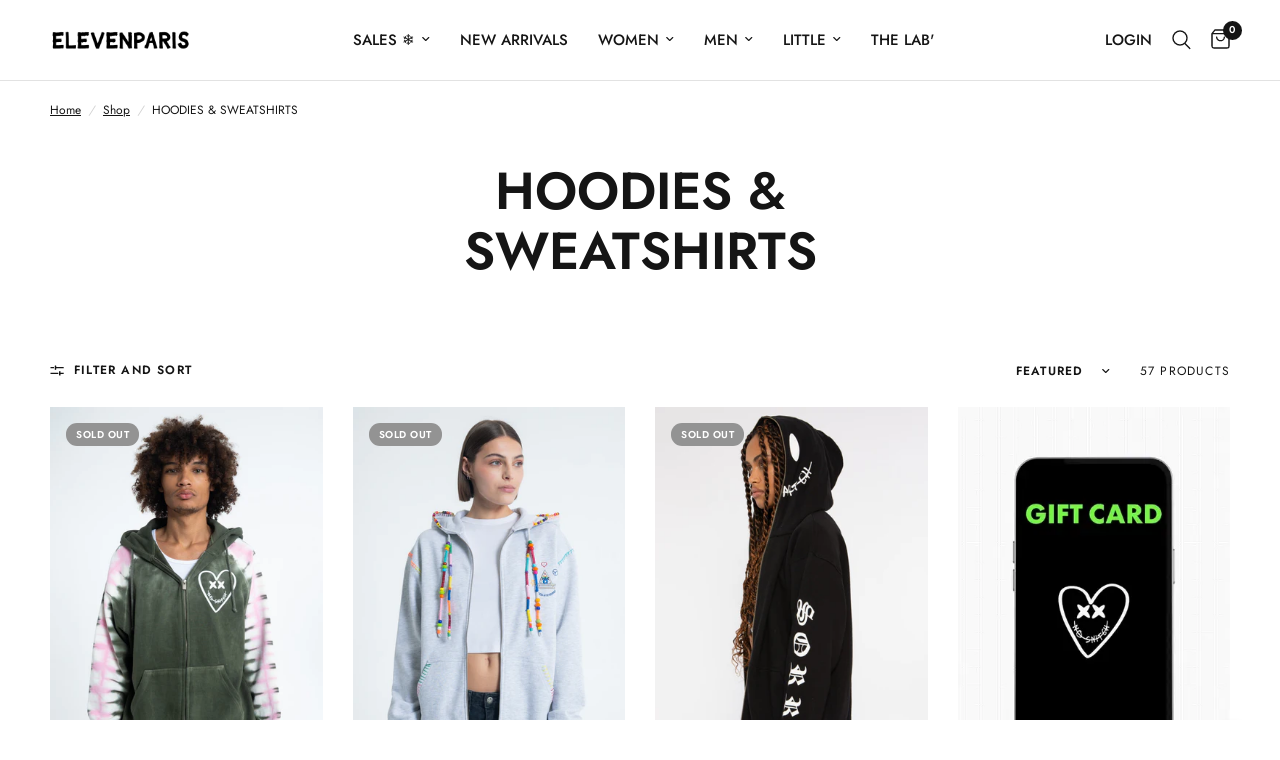

--- FILE ---
content_type: text/html; charset=utf-8
request_url: https://elevenparis.com/en-bj/collections/femme-sweats
body_size: 72685
content:
<!doctype html><html class="no-js" lang="en" dir="ltr">
<head>
	<meta charset="utf-8">
  <!-- Google Tag Manager -->
<script>(function(w,d,s,l,i){w[l]=w[l]||[];w[l].push({'gtm.start':
new Date().getTime(),event:'gtm.js'});var f=d.getElementsByTagName(s)[0],
j=d.createElement(s),dl=l!='dataLayer'?'&l='+l:'';j.async=true;j.src=
'https://www.googletagmanager.com/gtm.js?id='+i+dl;f.parentNode.insertBefore(j,f);
})(window,document,'script','dataLayer','GTM-TLGCX4KK');</script>
<!-- End Google Tag Manager -->
 
<script>
window.KiwiSizing = window.KiwiSizing === undefined ? {} : window.KiwiSizing;
KiwiSizing.shop = "elevenparisprod.myshopify.com";


</script>
	<meta http-equiv="X-UA-Compatible" content="IE=edge,chrome=1">
	<meta name="viewport" content="width=device-width, initial-scale=1, maximum-scale=5, viewport-fit=cover">
	<meta name="theme-color" content="#ffffff">
	<link rel="canonical" href="https://elevenparis.com/en-bj/collections/femme-sweats">
	<link rel="preconnect" href="https://cdn.shopify.com" crossorigin>
	<link rel="preload" as="style" href="//elevenparis.com/cdn/shop/t/49/assets/app.css?v=132666050126184008891764760778">

<link rel="preload" as="image" href="//elevenparis.com/cdn/shop/files/Sureau-liane_0227.jpg?height=350&v=1708420247" imagesrcset="//elevenparis.com/cdn/shop/files/Sureau-liane_0227.jpg?v=1708420247&width=233 233w,//elevenparis.com/cdn/shop/files/Sureau-liane_0227.jpg?v=1708420247&width=466 466w,//elevenparis.com/cdn/shop/files/Sureau-liane_0227.jpg?v=1708420247&width=1365 1365w" imagesizes="auto">


<link href="//elevenparis.com/cdn/shop/t/49/assets/header.js?v=53973329853117484881764760803" as="script" rel="preload">
<link href="//elevenparis.com/cdn/shop/t/49/assets/vendor.min.js?v=57769212839167613861764760849" as="script" rel="preload">
<link href="//elevenparis.com/cdn/shop/t/49/assets/app.js?v=39648928339787647271764760778" as="script" rel="preload">
<link href="//elevenparis.com/cdn/shop/t/49/assets/slideshow.js?v=152163310877988040191764760843" as="script" rel="preload">

<script>
window.lazySizesConfig = window.lazySizesConfig || {};
window.lazySizesConfig.expand = 250;
window.lazySizesConfig.loadMode = 1;
window.lazySizesConfig.loadHidden = false;
</script>


	<link rel="icon" type="image/png" href="//elevenparis.com/cdn/shop/files/Logo-elevenparis-no-snitch.png?crop=center&height=32&v=1762355491&width=32">

	<title>
	Women&#39;s Sweatshirts &ndash; Elevenparis
	</title>

	
	<meta name="description" content="Get all our latest sweatshirts 😎">
	
<link rel="preconnect" href="https://fonts.shopifycdn.com" crossorigin>

<meta property="og:site_name" content="Elevenparis">
<meta property="og:url" content="https://elevenparis.com/en-bj/collections/femme-sweats">
<meta property="og:title" content="Women&#39;s Sweatshirts">
<meta property="og:type" content="product.group">
<meta property="og:description" content="Get all our latest sweatshirts 😎"><meta property="og:image" content="http://elevenparis.com/cdn/shop/files/IMGL1725.jpg?v=1761295593">
  <meta property="og:image:secure_url" content="https://elevenparis.com/cdn/shop/files/IMGL1725.jpg?v=1761295593">
  <meta property="og:image:width" content="2000">
  <meta property="og:image:height" content="1333"><meta name="twitter:card" content="summary_large_image">
<meta name="twitter:title" content="Women&#39;s Sweatshirts">
<meta name="twitter:description" content="Get all our latest sweatshirts 😎">


	<link href="//elevenparis.com/cdn/shop/t/49/assets/app.css?v=132666050126184008891764760778" rel="stylesheet" type="text/css" media="all" />

	<style data-shopify>
	@font-face {
  font-family: Jost;
  font-weight: 400;
  font-style: normal;
  font-display: swap;
  src: url("//elevenparis.com/cdn/fonts/jost/jost_n4.d47a1b6347ce4a4c9f437608011273009d91f2b7.woff2") format("woff2"),
       url("//elevenparis.com/cdn/fonts/jost/jost_n4.791c46290e672b3f85c3d1c651ef2efa3819eadd.woff") format("woff");
}

@font-face {
  font-family: Jost;
  font-weight: 500;
  font-style: normal;
  font-display: swap;
  src: url("//elevenparis.com/cdn/fonts/jost/jost_n5.7c8497861ffd15f4e1284cd221f14658b0e95d61.woff2") format("woff2"),
       url("//elevenparis.com/cdn/fonts/jost/jost_n5.fb6a06896db583cc2df5ba1b30d9c04383119dd9.woff") format("woff");
}

@font-face {
  font-family: Jost;
  font-weight: 600;
  font-style: normal;
  font-display: swap;
  src: url("//elevenparis.com/cdn/fonts/jost/jost_n6.ec1178db7a7515114a2d84e3dd680832b7af8b99.woff2") format("woff2"),
       url("//elevenparis.com/cdn/fonts/jost/jost_n6.b1178bb6bdd3979fef38e103a3816f6980aeaff9.woff") format("woff");
}

@font-face {
  font-family: Jost;
  font-weight: 400;
  font-style: italic;
  font-display: swap;
  src: url("//elevenparis.com/cdn/fonts/jost/jost_i4.b690098389649750ada222b9763d55796c5283a5.woff2") format("woff2"),
       url("//elevenparis.com/cdn/fonts/jost/jost_i4.fd766415a47e50b9e391ae7ec04e2ae25e7e28b0.woff") format("woff");
}

@font-face {
  font-family: Jost;
  font-weight: 600;
  font-style: italic;
  font-display: swap;
  src: url("//elevenparis.com/cdn/fonts/jost/jost_i6.9af7e5f39e3a108c08f24047a4276332d9d7b85e.woff2") format("woff2"),
       url("//elevenparis.com/cdn/fonts/jost/jost_i6.2bf310262638f998ed206777ce0b9a3b98b6fe92.woff") format("woff");
}


		@font-face {
  font-family: Jost;
  font-weight: 700;
  font-style: normal;
  font-display: swap;
  src: url("//elevenparis.com/cdn/fonts/jost/jost_n7.921dc18c13fa0b0c94c5e2517ffe06139c3615a3.woff2") format("woff2"),
       url("//elevenparis.com/cdn/fonts/jost/jost_n7.cbfc16c98c1e195f46c536e775e4e959c5f2f22b.woff") format("woff");
}

@font-face {
  font-family: Jost;
  font-weight: 400;
  font-style: normal;
  font-display: swap;
  src: url("//elevenparis.com/cdn/fonts/jost/jost_n4.d47a1b6347ce4a4c9f437608011273009d91f2b7.woff2") format("woff2"),
       url("//elevenparis.com/cdn/fonts/jost/jost_n4.791c46290e672b3f85c3d1c651ef2efa3819eadd.woff") format("woff");
}

h1,h2,h3,h4,h5,h6,
	.h1,.h2,.h3,.h4,.h5,.h6,
	.logolink.text-logo,
	.heading-font,
	.h1-xlarge,
	.h1-large,
	.customer-addresses .my-address .address-index {
		font-style: normal;
		font-weight: 700;
		font-family: Jost, sans-serif;
	}
	body,
	.body-font,
	.thb-product-detail .product-title {
		font-style: normal;
		font-weight: 400;
		font-family: Jost, sans-serif;
	}
	:root {
		--mobile-swipe-width: calc(90vw - 30px);
		--font-body-scale: 1.0;
		--font-body-line-height-scale: 1.0;
		--font-body-letter-spacing: 0.0em;
		--font-body-medium-weight: 500;
    --font-body-bold-weight: 600;
		--font-announcement-scale: 1.0;
		--font-heading-scale: 1.0;
		--font-heading-line-height-scale: 1.0;
		--font-heading-letter-spacing: 0.0em;
		--font-navigation-scale: 1.0;
		--navigation-item-spacing: 15px;
		--font-product-title-scale: 1.0;
		--font-product-title-line-height-scale: 1.0;
		--button-letter-spacing: 0.02em;
		--button-font-scale: 1.0;

		--bg-body: #ffffff;
		--bg-body-rgb: 255,255,255;
		--bg-body-darken: #f7f7f7;
		--payment-terms-background-color: #ffffff;
		--color-body: #151515;
		--color-body-rgb: 21,21,21;
		--color-accent: #151515;
		--color-accent-rgb: 21,21,21;
		--color-border: #E2E2E2;
		--color-form-border: #dedede;
		--color-overlay-rgb: 0,0,0;

		--shopify-accelerated-checkout-button-block-size: 48px;
		--shopify-accelerated-checkout-inline-alignment: center;
		--shopify-accelerated-checkout-skeleton-animation-duration: 0.25s;

		--color-announcement-bar-text: #ffffff;
		--color-announcement-bar-bg: #151515;

		--color-header-bg: #ffffff;
		--color-header-bg-rgb: 255,255,255;
		--color-header-text: #151515;
		--color-header-text-rgb: 21,21,21;
		--color-header-links: #151515;
		--color-header-links-rgb: 21,21,21;
		--color-header-links-hover: #151515;
		--color-header-icons: #151515;
		--color-header-border: #E2E2E2;

		--solid-button-background: #151515;
		--solid-button-label: #ffffff;
		--outline-button-label: #151515;
		--button-border-radius: 50px;
		--shopify-accelerated-checkout-button-border-radius: 50px;

		--color-price: #151515;
		--color-price-discounted: #151515;
		--color-star: #FD9A52;
		--color-dots: #151515;

		--color-inventory-instock: #279A4B;
		--color-inventory-lowstock: #FB9E5B;

		--section-spacing-mobile: 20px;
		--section-spacing-desktop: 20px;

		--color-badge-text: #ffffff;
		--color-badge-sold-out: #939393;
		--color-badge-sale: #c10dbe;
		
		--color-badge-preorder: #666666;
		--badge-corner-radius: 13px;

		--color-footer-text: #FFFFFF;
		--color-footer-text-rgb: 255,255,255;
		--color-footer-link: #FFFFFF;
		--color-footer-link-hover: #FFFFFF;
		--color-footer-border: #444444;
		--color-footer-border-rgb: 68,68,68;
		--color-footer-bg: #151515;
	}



</style>


	<script>
		window.theme = window.theme || {};
		theme = {
			settings: {
				money_with_currency_format:"€{{amount_with_comma_separator}}",
				cart_drawer:true,
				product_id: false,
			},
			routes: {
				root_url: '/en-bj',
				cart_url: '/en-bj/cart',
				cart_add_url: '/en-bj/cart/add',
				search_url: '/en-bj/search',
				cart_change_url: '/en-bj/cart/change',
				cart_update_url: '/en-bj/cart/update',
				cart_clear_url: '/en-bj/cart/clear',
				predictive_search_url: '/en-bj/search/suggest',
			},
			variantStrings: {
        addToCart: `Add to cart`,
        soldOut: `Sold out`,
        unavailable: `Unavailable`,
        preOrder: `Pre-order`,
      },
			strings: {
				requiresTerms: `You must agree with the terms and conditions of sales to check out`,
				shippingEstimatorNoResults: `Sorry, we do not ship to your address.`,
				shippingEstimatorOneResult: `There is one shipping rate for your address:`,
				shippingEstimatorMultipleResults: `There are several shipping rates for your address:`,
				shippingEstimatorError: `One or more error occurred while retrieving shipping rates:`
			}
		};
	</script>
	<script>window.performance && window.performance.mark && window.performance.mark('shopify.content_for_header.start');</script><meta name="google-site-verification" content="u8Ulwe2ETJQ_iOa0Chexpa3Jc3yo7OZXdyM1JO_DYF8">
<meta id="shopify-digital-wallet" name="shopify-digital-wallet" content="/42109927575/digital_wallets/dialog">
<meta name="shopify-checkout-api-token" content="eeb48d90e99136acfc48b9a7bb7a64f6">
<meta id="in-context-paypal-metadata" data-shop-id="42109927575" data-venmo-supported="false" data-environment="production" data-locale="en_US" data-paypal-v4="true" data-currency="EUR">
<link rel="alternate" type="application/atom+xml" title="Feed" href="/en-bj/collections/femme-sweats.atom" />
<link rel="next" href="/en-bj/collections/femme-sweats?page=2">
<link rel="alternate" hreflang="x-default" href="https://elevenparis.com/collections/femme-sweats">
<link rel="alternate" hreflang="fr" href="https://elevenparis.com/collections/femme-sweats">
<link rel="alternate" hreflang="en" href="https://elevenparis.com/en/collections/femme-sweats">
<link rel="alternate" hreflang="fr-AD" href="https://elevenparis.com/fr-ad/collections/femme-sweats">
<link rel="alternate" hreflang="en-AD" href="https://elevenparis.com/en-ad/collections/femme-sweats">
<link rel="alternate" hreflang="fr-AE" href="https://elevenparis.com/fr-ae/collections/femme-sweats">
<link rel="alternate" hreflang="en-AE" href="https://elevenparis.com/en-ae/collections/femme-sweats">
<link rel="alternate" hreflang="fr-AL" href="https://elevenparis.com/fr-al/collections/femme-sweats">
<link rel="alternate" hreflang="en-AL" href="https://elevenparis.com/en-al/collections/femme-sweats">
<link rel="alternate" hreflang="fr-AO" href="https://elevenparis.com/fr-ao/collections/femme-sweats">
<link rel="alternate" hreflang="en-AO" href="https://elevenparis.com/en-ao/collections/femme-sweats">
<link rel="alternate" hreflang="fr-AR" href="https://elevenparis.com/fr-ar/collections/femme-sweats">
<link rel="alternate" hreflang="en-AR" href="https://elevenparis.com/en-ar/collections/femme-sweats">
<link rel="alternate" hreflang="fr-AT" href="https://elevenparis.com/fr-at/collections/femme-sweats">
<link rel="alternate" hreflang="en-AT" href="https://elevenparis.com/en-at/collections/femme-sweats">
<link rel="alternate" hreflang="fr-AU" href="https://elevenparis.com/fr-au/collections/femme-sweats">
<link rel="alternate" hreflang="en-AU" href="https://elevenparis.com/en-au/collections/femme-sweats">
<link rel="alternate" hreflang="fr-AZ" href="https://elevenparis.com/fr-az/collections/femme-sweats">
<link rel="alternate" hreflang="en-AZ" href="https://elevenparis.com/en-az/collections/femme-sweats">
<link rel="alternate" hreflang="fr-BA" href="https://elevenparis.com/fr-ba/collections/femme-sweats">
<link rel="alternate" hreflang="en-BA" href="https://elevenparis.com/en-ba/collections/femme-sweats">
<link rel="alternate" hreflang="fr-BE" href="https://elevenparis.com/fr-be/collections/femme-sweats">
<link rel="alternate" hreflang="en-BE" href="https://elevenparis.com/en-be/collections/femme-sweats">
<link rel="alternate" hreflang="fr-BF" href="https://elevenparis.com/fr-bf/collections/femme-sweats">
<link rel="alternate" hreflang="en-BF" href="https://elevenparis.com/en-bf/collections/femme-sweats">
<link rel="alternate" hreflang="fr-BG" href="https://elevenparis.com/fr-bg/collections/femme-sweats">
<link rel="alternate" hreflang="en-BG" href="https://elevenparis.com/en-bg/collections/femme-sweats">
<link rel="alternate" hreflang="fr-BJ" href="https://elevenparis.com/fr-bj/collections/femme-sweats">
<link rel="alternate" hreflang="en-BJ" href="https://elevenparis.com/en-bj/collections/femme-sweats">
<link rel="alternate" hreflang="fr-BM" href="https://elevenparis.com/fr-bm/collections/femme-sweats">
<link rel="alternate" hreflang="en-BM" href="https://elevenparis.com/en-bm/collections/femme-sweats">
<link rel="alternate" hreflang="fr-BO" href="https://elevenparis.com/fr-bo/collections/femme-sweats">
<link rel="alternate" hreflang="en-BO" href="https://elevenparis.com/en-bo/collections/femme-sweats">
<link rel="alternate" hreflang="fr-BR" href="https://elevenparis.com/fr-br/collections/femme-sweats">
<link rel="alternate" hreflang="en-BR" href="https://elevenparis.com/en-br/collections/femme-sweats">
<link rel="alternate" hreflang="fr-BS" href="https://elevenparis.com/fr-bs/collections/femme-sweats">
<link rel="alternate" hreflang="en-BS" href="https://elevenparis.com/en-bs/collections/femme-sweats">
<link rel="alternate" hreflang="en-CA" href="https://elevenparis.com/en-ca/collections/femme-sweats">
<link rel="alternate" hreflang="fr-CA" href="https://elevenparis.com/fr-ca/collections/femme-sweats">
<link rel="alternate" hreflang="fr-CG" href="https://elevenparis.com/fr-cg/collections/femme-sweats">
<link rel="alternate" hreflang="en-CG" href="https://elevenparis.com/en-cg/collections/femme-sweats">
<link rel="alternate" hreflang="fr-CH" href="https://elevenparis.com/fr-ch/collections/femme-sweats">
<link rel="alternate" hreflang="fr-CI" href="https://elevenparis.com/fr-ci/collections/femme-sweats">
<link rel="alternate" hreflang="en-CI" href="https://elevenparis.com/en-ci/collections/femme-sweats">
<link rel="alternate" hreflang="fr-CL" href="https://elevenparis.com/fr-cl/collections/femme-sweats">
<link rel="alternate" hreflang="en-CL" href="https://elevenparis.com/en-cl/collections/femme-sweats">
<link rel="alternate" hreflang="fr-CM" href="https://elevenparis.com/fr-cm/collections/femme-sweats">
<link rel="alternate" hreflang="en-CM" href="https://elevenparis.com/en-cm/collections/femme-sweats">
<link rel="alternate" hreflang="fr-CN" href="https://elevenparis.com/fr-cn/collections/femme-sweats">
<link rel="alternate" hreflang="en-CN" href="https://elevenparis.com/en-cn/collections/femme-sweats">
<link rel="alternate" hreflang="fr-CO" href="https://elevenparis.com/fr-co/collections/femme-sweats">
<link rel="alternate" hreflang="en-CO" href="https://elevenparis.com/en-co/collections/femme-sweats">
<link rel="alternate" hreflang="fr-CR" href="https://elevenparis.com/fr-cr/collections/femme-sweats">
<link rel="alternate" hreflang="en-CR" href="https://elevenparis.com/en-cr/collections/femme-sweats">
<link rel="alternate" hreflang="fr-CY" href="https://elevenparis.com/fr-cy/collections/femme-sweats">
<link rel="alternate" hreflang="en-CY" href="https://elevenparis.com/en-cy/collections/femme-sweats">
<link rel="alternate" hreflang="fr-CZ" href="https://elevenparis.com/fr-cz/collections/femme-sweats">
<link rel="alternate" hreflang="en-CZ" href="https://elevenparis.com/en-cz/collections/femme-sweats">
<link rel="alternate" hreflang="fr-DE" href="https://elevenparis.com/fr-de/collections/femme-sweats">
<link rel="alternate" hreflang="en-DE" href="https://elevenparis.com/en-de/collections/femme-sweats">
<link rel="alternate" hreflang="fr-DK" href="https://elevenparis.com/fr-dk/collections/femme-sweats">
<link rel="alternate" hreflang="en-DK" href="https://elevenparis.com/en-dk/collections/femme-sweats">
<link rel="alternate" hreflang="fr-DO" href="https://elevenparis.com/fr-do/collections/femme-sweats">
<link rel="alternate" hreflang="en-DO" href="https://elevenparis.com/en-do/collections/femme-sweats">
<link rel="alternate" hreflang="fr-DZ" href="https://elevenparis.com/fr-dz/collections/femme-sweats">
<link rel="alternate" hreflang="en-DZ" href="https://elevenparis.com/en-dz/collections/femme-sweats">
<link rel="alternate" hreflang="fr-EC" href="https://elevenparis.com/fr-ec/collections/femme-sweats">
<link rel="alternate" hreflang="en-EC" href="https://elevenparis.com/en-ec/collections/femme-sweats">
<link rel="alternate" hreflang="fr-EE" href="https://elevenparis.com/fr-ee/collections/femme-sweats">
<link rel="alternate" hreflang="en-EE" href="https://elevenparis.com/en-ee/collections/femme-sweats">
<link rel="alternate" hreflang="fr-EG" href="https://elevenparis.com/fr-eg/collections/femme-sweats">
<link rel="alternate" hreflang="en-EG" href="https://elevenparis.com/en-eg/collections/femme-sweats">
<link rel="alternate" hreflang="fr-ES" href="https://elevenparis.com/fr-es/collections/femme-sweats">
<link rel="alternate" hreflang="en-ES" href="https://elevenparis.com/en-es/collections/femme-sweats">
<link rel="alternate" hreflang="fr-ET" href="https://elevenparis.com/fr-et/collections/femme-sweats">
<link rel="alternate" hreflang="en-ET" href="https://elevenparis.com/en-et/collections/femme-sweats">
<link rel="alternate" hreflang="fr-FI" href="https://elevenparis.com/fr-fi/collections/femme-sweats">
<link rel="alternate" hreflang="fr-FJ" href="https://elevenparis.com/fr-fj/collections/femme-sweats">
<link rel="alternate" hreflang="en-FJ" href="https://elevenparis.com/en-fj/collections/femme-sweats">
<link rel="alternate" hreflang="fr-FO" href="https://elevenparis.com/fr-fo/collections/femme-sweats">
<link rel="alternate" hreflang="en-FO" href="https://elevenparis.com/en-fo/collections/femme-sweats">
<link rel="alternate" hreflang="fr-GA" href="https://elevenparis.com/fr-ga/collections/femme-sweats">
<link rel="alternate" hreflang="en-GA" href="https://elevenparis.com/en-ga/collections/femme-sweats">
<link rel="alternate" hreflang="fr-GB" href="https://elevenparis.com/fr-gb/collections/femme-sweats">
<link rel="alternate" hreflang="fr-GE" href="https://elevenparis.com/fr-ge/collections/femme-sweats">
<link rel="alternate" hreflang="en-GE" href="https://elevenparis.com/en-ge/collections/femme-sweats">
<link rel="alternate" hreflang="fr-GF" href="https://elevenparis.com/fr-gf/collections/femme-sweats">
<link rel="alternate" hreflang="en-GF" href="https://elevenparis.com/en-gf/collections/femme-sweats">
<link rel="alternate" hreflang="fr-GG" href="https://elevenparis.com/fr-gg/collections/femme-sweats">
<link rel="alternate" hreflang="en-GG" href="https://elevenparis.com/en-gg/collections/femme-sweats">
<link rel="alternate" hreflang="fr-GH" href="https://elevenparis.com/fr-gh/collections/femme-sweats">
<link rel="alternate" hreflang="en-GH" href="https://elevenparis.com/en-gh/collections/femme-sweats">
<link rel="alternate" hreflang="fr-GI" href="https://elevenparis.com/fr-gi/collections/femme-sweats">
<link rel="alternate" hreflang="en-GI" href="https://elevenparis.com/en-gi/collections/femme-sweats">
<link rel="alternate" hreflang="fr-GN" href="https://elevenparis.com/fr-gn/collections/femme-sweats">
<link rel="alternate" hreflang="en-GN" href="https://elevenparis.com/en-gn/collections/femme-sweats">
<link rel="alternate" hreflang="fr-GP" href="https://elevenparis.com/fr-gp/collections/femme-sweats">
<link rel="alternate" hreflang="en-GP" href="https://elevenparis.com/en-gp/collections/femme-sweats">
<link rel="alternate" hreflang="fr-GQ" href="https://elevenparis.com/fr-gq/collections/femme-sweats">
<link rel="alternate" hreflang="en-GQ" href="https://elevenparis.com/en-gq/collections/femme-sweats">
<link rel="alternate" hreflang="fr-GR" href="https://elevenparis.com/fr-gr/collections/femme-sweats">
<link rel="alternate" hreflang="en-GR" href="https://elevenparis.com/en-gr/collections/femme-sweats">
<link rel="alternate" hreflang="fr-GT" href="https://elevenparis.com/fr-gt/collections/femme-sweats">
<link rel="alternate" hreflang="fr-GW" href="https://elevenparis.com/fr-gw/collections/femme-sweats">
<link rel="alternate" hreflang="en-GW" href="https://elevenparis.com/en-gw/collections/femme-sweats">
<link rel="alternate" hreflang="fr-GY" href="https://elevenparis.com/fr-gy/collections/femme-sweats">
<link rel="alternate" hreflang="en-GY" href="https://elevenparis.com/en-gy/collections/femme-sweats">
<link rel="alternate" hreflang="fr-HK" href="https://elevenparis.com/fr-hk/collections/femme-sweats">
<link rel="alternate" hreflang="en-HK" href="https://elevenparis.com/en-hk/collections/femme-sweats">
<link rel="alternate" hreflang="fr-HN" href="https://elevenparis.com/fr-hn/collections/femme-sweats">
<link rel="alternate" hreflang="en-HN" href="https://elevenparis.com/en-hn/collections/femme-sweats">
<link rel="alternate" hreflang="fr-HR" href="https://elevenparis.com/fr-hr/collections/femme-sweats">
<link rel="alternate" hreflang="en-HR" href="https://elevenparis.com/en-hr/collections/femme-sweats">
<link rel="alternate" hreflang="fr-HT" href="https://elevenparis.com/fr-ht/collections/femme-sweats">
<link rel="alternate" hreflang="en-HT" href="https://elevenparis.com/en-ht/collections/femme-sweats">
<link rel="alternate" hreflang="fr-HU" href="https://elevenparis.com/fr-hu/collections/femme-sweats">
<link rel="alternate" hreflang="en-HU" href="https://elevenparis.com/en-hu/collections/femme-sweats">
<link rel="alternate" hreflang="fr-ID" href="https://elevenparis.com/fr-id/collections/femme-sweats">
<link rel="alternate" hreflang="en-ID" href="https://elevenparis.com/en-id/collections/femme-sweats">
<link rel="alternate" hreflang="fr-IE" href="https://elevenparis.com/fr-ie/collections/femme-sweats">
<link rel="alternate" hreflang="en-IE" href="https://elevenparis.com/en-ie/collections/femme-sweats">
<link rel="alternate" hreflang="fr-IL" href="https://elevenparis.com/fr-il/collections/femme-sweats">
<link rel="alternate" hreflang="en-IL" href="https://elevenparis.com/en-il/collections/femme-sweats">
<link rel="alternate" hreflang="fr-IM" href="https://elevenparis.com/fr-im/collections/femme-sweats">
<link rel="alternate" hreflang="en-IM" href="https://elevenparis.com/en-im/collections/femme-sweats">
<link rel="alternate" hreflang="fr-IN" href="https://elevenparis.com/fr-in/collections/femme-sweats">
<link rel="alternate" hreflang="en-IN" href="https://elevenparis.com/en-in/collections/femme-sweats">
<link rel="alternate" hreflang="fr-IS" href="https://elevenparis.com/fr-is/collections/femme-sweats">
<link rel="alternate" hreflang="en-IS" href="https://elevenparis.com/en-is/collections/femme-sweats">
<link rel="alternate" hreflang="fr-IT" href="https://elevenparis.com/fr-it/collections/femme-sweats">
<link rel="alternate" hreflang="en-IT" href="https://elevenparis.com/en-it/collections/femme-sweats">
<link rel="alternate" hreflang="fr-JE" href="https://elevenparis.com/fr-je/collections/femme-sweats">
<link rel="alternate" hreflang="en-JE" href="https://elevenparis.com/en-je/collections/femme-sweats">
<link rel="alternate" hreflang="fr-JM" href="https://elevenparis.com/fr-jm/collections/femme-sweats">
<link rel="alternate" hreflang="en-JM" href="https://elevenparis.com/en-jm/collections/femme-sweats">
<link rel="alternate" hreflang="fr-JO" href="https://elevenparis.com/fr-jo/collections/femme-sweats">
<link rel="alternate" hreflang="en-JO" href="https://elevenparis.com/en-jo/collections/femme-sweats">
<link rel="alternate" hreflang="fr-JP" href="https://elevenparis.com/fr-jp/collections/femme-sweats">
<link rel="alternate" hreflang="en-JP" href="https://elevenparis.com/en-jp/collections/femme-sweats">
<link rel="alternate" hreflang="fr-KE" href="https://elevenparis.com/fr-ke/collections/femme-sweats">
<link rel="alternate" hreflang="en-KE" href="https://elevenparis.com/en-ke/collections/femme-sweats">
<link rel="alternate" hreflang="fr-KG" href="https://elevenparis.com/fr-kg/collections/femme-sweats">
<link rel="alternate" hreflang="en-KG" href="https://elevenparis.com/en-kg/collections/femme-sweats">
<link rel="alternate" hreflang="fr-KH" href="https://elevenparis.com/fr-kh/collections/femme-sweats">
<link rel="alternate" hreflang="en-KH" href="https://elevenparis.com/en-kh/collections/femme-sweats">
<link rel="alternate" hreflang="fr-KI" href="https://elevenparis.com/fr-ki/collections/femme-sweats">
<link rel="alternate" hreflang="en-KI" href="https://elevenparis.com/en-ki/collections/femme-sweats">
<link rel="alternate" hreflang="fr-KM" href="https://elevenparis.com/fr-km/collections/femme-sweats">
<link rel="alternate" hreflang="en-KM" href="https://elevenparis.com/en-km/collections/femme-sweats">
<link rel="alternate" hreflang="fr-KR" href="https://elevenparis.com/fr-kr/collections/femme-sweats">
<link rel="alternate" hreflang="en-KR" href="https://elevenparis.com/en-kr/collections/femme-sweats">
<link rel="alternate" hreflang="fr-KW" href="https://elevenparis.com/fr-kw/collections/femme-sweats">
<link rel="alternate" hreflang="en-KW" href="https://elevenparis.com/en-kw/collections/femme-sweats">
<link rel="alternate" hreflang="fr-KY" href="https://elevenparis.com/fr-ky/collections/femme-sweats">
<link rel="alternate" hreflang="en-KY" href="https://elevenparis.com/en-ky/collections/femme-sweats">
<link rel="alternate" hreflang="fr-KZ" href="https://elevenparis.com/fr-kz/collections/femme-sweats">
<link rel="alternate" hreflang="en-KZ" href="https://elevenparis.com/en-kz/collections/femme-sweats">
<link rel="alternate" hreflang="fr-LA" href="https://elevenparis.com/fr-la/collections/femme-sweats">
<link rel="alternate" hreflang="en-LA" href="https://elevenparis.com/en-la/collections/femme-sweats">
<link rel="alternate" hreflang="fr-LB" href="https://elevenparis.com/fr-lb/collections/femme-sweats">
<link rel="alternate" hreflang="en-LB" href="https://elevenparis.com/en-lb/collections/femme-sweats">
<link rel="alternate" hreflang="fr-LI" href="https://elevenparis.com/fr-li/collections/femme-sweats">
<link rel="alternate" hreflang="en-LI" href="https://elevenparis.com/en-li/collections/femme-sweats">
<link rel="alternate" hreflang="fr-LK" href="https://elevenparis.com/fr-lk/collections/femme-sweats">
<link rel="alternate" hreflang="fr-LR" href="https://elevenparis.com/fr-lr/collections/femme-sweats">
<link rel="alternate" hreflang="fr-LS" href="https://elevenparis.com/fr-ls/collections/femme-sweats">
<link rel="alternate" hreflang="fr-LT" href="https://elevenparis.com/fr-lt/collections/femme-sweats">
<link rel="alternate" hreflang="fr-LU" href="https://elevenparis.com/fr-lu/collections/femme-sweats">
<link rel="alternate" hreflang="fr-LV" href="https://elevenparis.com/fr-lv/collections/femme-sweats">
<link rel="alternate" hreflang="fr-MA" href="https://elevenparis.com/fr-ma/collections/femme-sweats">
<link rel="alternate" hreflang="fr-MC" href="https://elevenparis.com/fr-mc/collections/femme-sweats">
<link rel="alternate" hreflang="fr-MD" href="https://elevenparis.com/fr-md/collections/femme-sweats">
<link rel="alternate" hreflang="fr-ME" href="https://elevenparis.com/fr-me/collections/femme-sweats">
<link rel="alternate" hreflang="fr-MG" href="https://elevenparis.com/fr-mg/collections/femme-sweats">
<link rel="alternate" hreflang="fr-MK" href="https://elevenparis.com/fr-mk/collections/femme-sweats">
<link rel="alternate" hreflang="fr-MN" href="https://elevenparis.com/fr-mn/collections/femme-sweats">
<link rel="alternate" hreflang="fr-MO" href="https://elevenparis.com/fr-mo/collections/femme-sweats">
<link rel="alternate" hreflang="fr-MQ" href="https://elevenparis.com/fr-mq/collections/femme-sweats">
<link rel="alternate" hreflang="fr-MR" href="https://elevenparis.com/fr-mr/collections/femme-sweats">
<link rel="alternate" hreflang="fr-MS" href="https://elevenparis.com/fr-ms/collections/femme-sweats">
<link rel="alternate" hreflang="fr-MT" href="https://elevenparis.com/fr-mt/collections/femme-sweats">
<link rel="alternate" hreflang="fr-MU" href="https://elevenparis.com/fr-mu/collections/femme-sweats">
<link rel="alternate" hreflang="fr-MV" href="https://elevenparis.com/fr-mv/collections/femme-sweats">
<link rel="alternate" hreflang="fr-MW" href="https://elevenparis.com/fr-mw/collections/femme-sweats">
<link rel="alternate" hreflang="fr-MX" href="https://elevenparis.com/fr-mx/collections/femme-sweats">
<link rel="alternate" hreflang="fr-MY" href="https://elevenparis.com/fr-my/collections/femme-sweats">
<link rel="alternate" hreflang="fr-MZ" href="https://elevenparis.com/fr-mz/collections/femme-sweats">
<link rel="alternate" hreflang="fr-NA" href="https://elevenparis.com/fr-na/collections/femme-sweats">
<link rel="alternate" hreflang="fr-NC" href="https://elevenparis.com/fr-nc/collections/femme-sweats">
<link rel="alternate" hreflang="fr-NG" href="https://elevenparis.com/fr-ng/collections/femme-sweats">
<link rel="alternate" hreflang="fr-NI" href="https://elevenparis.com/fr-ni/collections/femme-sweats">
<link rel="alternate" hreflang="fr-NL" href="https://elevenparis.com/fr-nl/collections/femme-sweats">
<link rel="alternate" hreflang="fr-NO" href="https://elevenparis.com/fr-no/collections/femme-sweats">
<link rel="alternate" hreflang="fr-NP" href="https://elevenparis.com/fr-np/collections/femme-sweats">
<link rel="alternate" hreflang="fr-NR" href="https://elevenparis.com/fr-nr/collections/femme-sweats">
<link rel="alternate" hreflang="fr-NU" href="https://elevenparis.com/fr-nu/collections/femme-sweats">
<link rel="alternate" hreflang="fr-NZ" href="https://elevenparis.com/fr-nz/collections/femme-sweats">
<link rel="alternate" hreflang="fr-OM" href="https://elevenparis.com/fr-om/collections/femme-sweats">
<link rel="alternate" hreflang="fr-PA" href="https://elevenparis.com/fr-pa/collections/femme-sweats">
<link rel="alternate" hreflang="fr-PE" href="https://elevenparis.com/fr-pe/collections/femme-sweats">
<link rel="alternate" hreflang="fr-PF" href="https://elevenparis.com/fr-pf/collections/femme-sweats">
<link rel="alternate" hreflang="fr-PG" href="https://elevenparis.com/fr-pg/collections/femme-sweats">
<link rel="alternate" hreflang="fr-PH" href="https://elevenparis.com/fr-ph/collections/femme-sweats">
<link rel="alternate" hreflang="fr-PK" href="https://elevenparis.com/fr-pk/collections/femme-sweats">
<link rel="alternate" hreflang="fr-PL" href="https://elevenparis.com/fr-pl/collections/femme-sweats">
<link rel="alternate" hreflang="fr-PT" href="https://elevenparis.com/fr-pt/collections/femme-sweats">
<link rel="alternate" hreflang="fr-PY" href="https://elevenparis.com/fr-py/collections/femme-sweats">
<link rel="alternate" hreflang="fr-QA" href="https://elevenparis.com/fr-qa/collections/femme-sweats">
<link rel="alternate" hreflang="fr-RE" href="https://elevenparis.com/fr-re/collections/femme-sweats">
<link rel="alternate" hreflang="fr-RO" href="https://elevenparis.com/fr-ro/collections/femme-sweats">
<link rel="alternate" hreflang="fr-RS" href="https://elevenparis.com/fr-rs/collections/femme-sweats">
<link rel="alternate" hreflang="fr-RW" href="https://elevenparis.com/fr-rw/collections/femme-sweats">
<link rel="alternate" hreflang="fr-SA" href="https://elevenparis.com/fr-sa/collections/femme-sweats">
<link rel="alternate" hreflang="fr-SB" href="https://elevenparis.com/fr-sb/collections/femme-sweats">
<link rel="alternate" hreflang="fr-SC" href="https://elevenparis.com/fr-sc/collections/femme-sweats">
<link rel="alternate" hreflang="fr-SD" href="https://elevenparis.com/fr-sd/collections/femme-sweats">
<link rel="alternate" hreflang="fr-SE" href="https://elevenparis.com/fr-se/collections/femme-sweats">
<link rel="alternate" hreflang="fr-SG" href="https://elevenparis.com/fr-sg/collections/femme-sweats">
<link rel="alternate" hreflang="fr-SI" href="https://elevenparis.com/fr-si/collections/femme-sweats">
<link rel="alternate" hreflang="fr-SK" href="https://elevenparis.com/fr-sk/collections/femme-sweats">
<link rel="alternate" hreflang="fr-SL" href="https://elevenparis.com/fr-sl/collections/femme-sweats">
<link rel="alternate" hreflang="fr-SM" href="https://elevenparis.com/fr-sm/collections/femme-sweats">
<link rel="alternate" hreflang="fr-SN" href="https://elevenparis.com/fr-sn/collections/femme-sweats">
<link rel="alternate" hreflang="fr-TG" href="https://elevenparis.com/fr-tg/collections/femme-sweats">
<link rel="alternate" hreflang="fr-TH" href="https://elevenparis.com/fr-th/collections/femme-sweats">
<link rel="alternate" hreflang="fr-TN" href="https://elevenparis.com/fr-tn/collections/femme-sweats">
<link rel="alternate" hreflang="fr-TW" href="https://elevenparis.com/fr-tw/collections/femme-sweats">
<link rel="alternate" hreflang="en-US" href="https://elevenparis.com/en-us/collections/femme-sweats">
<link rel="alternate" hreflang="fr-US" href="https://elevenparis.com/fr-us/collections/femme-sweats">
<link rel="alternate" hreflang="fr-UY" href="https://elevenparis.com/fr-uy/collections/femme-sweats">
<link rel="alternate" hreflang="fr-UZ" href="https://elevenparis.com/fr-uz/collections/femme-sweats">
<link rel="alternate" hreflang="fr-VA" href="https://elevenparis.com/fr-va/collections/femme-sweats">
<link rel="alternate" hreflang="fr-VE" href="https://elevenparis.com/fr-ve/collections/femme-sweats">
<link rel="alternate" hreflang="fr-VN" href="https://elevenparis.com/fr-vn/collections/femme-sweats">
<link rel="alternate" hreflang="fr-VU" href="https://elevenparis.com/fr-vu/collections/femme-sweats">
<link rel="alternate" hreflang="fr-WS" href="https://elevenparis.com/fr-ws/collections/femme-sweats">
<link rel="alternate" hreflang="fr-YT" href="https://elevenparis.com/fr-yt/collections/femme-sweats">
<link rel="alternate" hreflang="fr-ZA" href="https://elevenparis.com/fr-za/collections/femme-sweats">
<link rel="alternate" type="application/json+oembed" href="https://elevenparis.com/en-bj/collections/femme-sweats.oembed">
<script async="async" src="/checkouts/internal/preloads.js?locale=en-BJ"></script>
<link rel="preconnect" href="https://shop.app" crossorigin="anonymous">
<script async="async" src="https://shop.app/checkouts/internal/preloads.js?locale=en-BJ&shop_id=42109927575" crossorigin="anonymous"></script>
<script id="apple-pay-shop-capabilities" type="application/json">{"shopId":42109927575,"countryCode":"FR","currencyCode":"EUR","merchantCapabilities":["supports3DS"],"merchantId":"gid:\/\/shopify\/Shop\/42109927575","merchantName":"Elevenparis","requiredBillingContactFields":["postalAddress","email","phone"],"requiredShippingContactFields":["postalAddress","email","phone"],"shippingType":"shipping","supportedNetworks":["visa","masterCard","amex","maestro"],"total":{"type":"pending","label":"Elevenparis","amount":"1.00"},"shopifyPaymentsEnabled":true,"supportsSubscriptions":true}</script>
<script id="shopify-features" type="application/json">{"accessToken":"eeb48d90e99136acfc48b9a7bb7a64f6","betas":["rich-media-storefront-analytics"],"domain":"elevenparis.com","predictiveSearch":true,"shopId":42109927575,"locale":"en"}</script>
<script>var Shopify = Shopify || {};
Shopify.shop = "elevenparisprod.myshopify.com";
Shopify.locale = "en";
Shopify.currency = {"active":"EUR","rate":"1.0"};
Shopify.country = "BJ";
Shopify.theme = {"name":"Reformation - Modifs Charles 1302 (MAJ 9.1.0)","id":180331184456,"schema_name":"Reformation","schema_version":"9.1.0","theme_store_id":1762,"role":"main"};
Shopify.theme.handle = "null";
Shopify.theme.style = {"id":null,"handle":null};
Shopify.cdnHost = "elevenparis.com/cdn";
Shopify.routes = Shopify.routes || {};
Shopify.routes.root = "/en-bj/";</script>
<script type="module">!function(o){(o.Shopify=o.Shopify||{}).modules=!0}(window);</script>
<script>!function(o){function n(){var o=[];function n(){o.push(Array.prototype.slice.apply(arguments))}return n.q=o,n}var t=o.Shopify=o.Shopify||{};t.loadFeatures=n(),t.autoloadFeatures=n()}(window);</script>
<script>
  window.ShopifyPay = window.ShopifyPay || {};
  window.ShopifyPay.apiHost = "shop.app\/pay";
  window.ShopifyPay.redirectState = null;
</script>
<script id="shop-js-analytics" type="application/json">{"pageType":"collection"}</script>
<script defer="defer" async type="module" src="//elevenparis.com/cdn/shopifycloud/shop-js/modules/v2/client.init-shop-cart-sync_IZsNAliE.en.esm.js"></script>
<script defer="defer" async type="module" src="//elevenparis.com/cdn/shopifycloud/shop-js/modules/v2/chunk.common_0OUaOowp.esm.js"></script>
<script type="module">
  await import("//elevenparis.com/cdn/shopifycloud/shop-js/modules/v2/client.init-shop-cart-sync_IZsNAliE.en.esm.js");
await import("//elevenparis.com/cdn/shopifycloud/shop-js/modules/v2/chunk.common_0OUaOowp.esm.js");

  window.Shopify.SignInWithShop?.initShopCartSync?.({"fedCMEnabled":true,"windoidEnabled":true});

</script>
<script>
  window.Shopify = window.Shopify || {};
  if (!window.Shopify.featureAssets) window.Shopify.featureAssets = {};
  window.Shopify.featureAssets['shop-js'] = {"shop-cart-sync":["modules/v2/client.shop-cart-sync_DLOhI_0X.en.esm.js","modules/v2/chunk.common_0OUaOowp.esm.js"],"init-fed-cm":["modules/v2/client.init-fed-cm_C6YtU0w6.en.esm.js","modules/v2/chunk.common_0OUaOowp.esm.js"],"shop-button":["modules/v2/client.shop-button_BCMx7GTG.en.esm.js","modules/v2/chunk.common_0OUaOowp.esm.js"],"shop-cash-offers":["modules/v2/client.shop-cash-offers_BT26qb5j.en.esm.js","modules/v2/chunk.common_0OUaOowp.esm.js","modules/v2/chunk.modal_CGo_dVj3.esm.js"],"init-windoid":["modules/v2/client.init-windoid_B9PkRMql.en.esm.js","modules/v2/chunk.common_0OUaOowp.esm.js"],"init-shop-email-lookup-coordinator":["modules/v2/client.init-shop-email-lookup-coordinator_DZkqjsbU.en.esm.js","modules/v2/chunk.common_0OUaOowp.esm.js"],"shop-toast-manager":["modules/v2/client.shop-toast-manager_Di2EnuM7.en.esm.js","modules/v2/chunk.common_0OUaOowp.esm.js"],"shop-login-button":["modules/v2/client.shop-login-button_BtqW_SIO.en.esm.js","modules/v2/chunk.common_0OUaOowp.esm.js","modules/v2/chunk.modal_CGo_dVj3.esm.js"],"avatar":["modules/v2/client.avatar_BTnouDA3.en.esm.js"],"pay-button":["modules/v2/client.pay-button_CWa-C9R1.en.esm.js","modules/v2/chunk.common_0OUaOowp.esm.js"],"init-shop-cart-sync":["modules/v2/client.init-shop-cart-sync_IZsNAliE.en.esm.js","modules/v2/chunk.common_0OUaOowp.esm.js"],"init-customer-accounts":["modules/v2/client.init-customer-accounts_DenGwJTU.en.esm.js","modules/v2/client.shop-login-button_BtqW_SIO.en.esm.js","modules/v2/chunk.common_0OUaOowp.esm.js","modules/v2/chunk.modal_CGo_dVj3.esm.js"],"init-shop-for-new-customer-accounts":["modules/v2/client.init-shop-for-new-customer-accounts_JdHXxpS9.en.esm.js","modules/v2/client.shop-login-button_BtqW_SIO.en.esm.js","modules/v2/chunk.common_0OUaOowp.esm.js","modules/v2/chunk.modal_CGo_dVj3.esm.js"],"init-customer-accounts-sign-up":["modules/v2/client.init-customer-accounts-sign-up_D6__K_p8.en.esm.js","modules/v2/client.shop-login-button_BtqW_SIO.en.esm.js","modules/v2/chunk.common_0OUaOowp.esm.js","modules/v2/chunk.modal_CGo_dVj3.esm.js"],"checkout-modal":["modules/v2/client.checkout-modal_C_ZQDY6s.en.esm.js","modules/v2/chunk.common_0OUaOowp.esm.js","modules/v2/chunk.modal_CGo_dVj3.esm.js"],"shop-follow-button":["modules/v2/client.shop-follow-button_XetIsj8l.en.esm.js","modules/v2/chunk.common_0OUaOowp.esm.js","modules/v2/chunk.modal_CGo_dVj3.esm.js"],"lead-capture":["modules/v2/client.lead-capture_DvA72MRN.en.esm.js","modules/v2/chunk.common_0OUaOowp.esm.js","modules/v2/chunk.modal_CGo_dVj3.esm.js"],"shop-login":["modules/v2/client.shop-login_ClXNxyh6.en.esm.js","modules/v2/chunk.common_0OUaOowp.esm.js","modules/v2/chunk.modal_CGo_dVj3.esm.js"],"payment-terms":["modules/v2/client.payment-terms_CNlwjfZz.en.esm.js","modules/v2/chunk.common_0OUaOowp.esm.js","modules/v2/chunk.modal_CGo_dVj3.esm.js"]};
</script>
<script>(function() {
  var isLoaded = false;
  function asyncLoad() {
    if (isLoaded) return;
    isLoaded = true;
    var urls = ["https:\/\/intg.snapchat.com\/shopify\/shopify-scevent-init.js?id=a258eaca-6f48-4c86-abdc-409938e2c6d9\u0026shop=elevenparisprod.myshopify.com","https:\/\/d23dclunsivw3h.cloudfront.net\/redirect-app.js?shop=elevenparisprod.myshopify.com","https:\/\/app.kiwisizing.com\/web\/js\/dist\/kiwiSizing\/plugin\/SizingPlugin.prod.js?v=330\u0026shop=elevenparisprod.myshopify.com","https:\/\/static.klaviyo.com\/onsite\/js\/klaviyo.js?company_id=X32VWx\u0026shop=elevenparisprod.myshopify.com","https:\/\/static.klaviyo.com\/onsite\/js\/klaviyo.js?company_id=X32VWx\u0026shop=elevenparisprod.myshopify.com","https:\/\/dr4qe3ddw9y32.cloudfront.net\/awin-shopify-integration-code.js?aid=25744\u0026s2s=true\u0026v=shopifyApp_3.0.5\u0026ts=1682331319830\u0026shop=elevenparisprod.myshopify.com","https:\/\/crossborder-integration.global-e.com\/resources\/js\/app?shop=elevenparisprod.myshopify.com","\/\/cdn.shopify.com\/proxy\/07022f9b50f19a1d8f7778723aadea8977094518b8a6058d5b1263be931ba78d\/web.global-e.com\/merchant\/storefrontattributes?merchantid=10001423\u0026shop=elevenparisprod.myshopify.com\u0026sp-cache-control=cHVibGljLCBtYXgtYWdlPTkwMA","https:\/\/cdn.hextom.com\/js\/quickannouncementbar.js?shop=elevenparisprod.myshopify.com","https:\/\/bigblueprod-fast-tags.web.app\/shopify\/main.js?shop=elevenparisprod.myshopify.com#eyJhbGciOiJFUzI1NiIsImtpZCI6InExZHNwamdqdGUiLCJ0eXAiOiJKV1QifQ.eyJleHAiOjE3Njg2NjAwMDIsImlzcyI6Imh0dHBzOi8vY2hlY2tvdXQtYXBpLmJp","https:\/\/bigblueprod-fast-tags.web.app\/shopify\/2.js?shop=elevenparisprod.myshopify.com#Z2JsdWUuY28vIiwic3ViIjoic19lbGV2MDAwMSJ9._ll_ihNXj8HGNIF18rlGeFiQfQigcw4WwZ7IZTTMXJo0KERgpxR0GEu-iXBDRFPxVRjGjjlQ6rOHYPlKK3sy0w","https:\/\/s3.eu-west-1.amazonaws.com\/production-klarna-il-shopify-osm\/0b7fe7c4a98ef8166eeafee767bc667686567a25\/elevenparisprod.myshopify.com-1764762733163.js?shop=elevenparisprod.myshopify.com"];
    for (var i = 0; i < urls.length; i++) {
      var s = document.createElement('script');
      s.type = 'text/javascript';
      s.async = true;
      s.src = urls[i];
      var x = document.getElementsByTagName('script')[0];
      x.parentNode.insertBefore(s, x);
    }
  };
  if(window.attachEvent) {
    window.attachEvent('onload', asyncLoad);
  } else {
    window.addEventListener('load', asyncLoad, false);
  }
})();</script>
<script id="__st">var __st={"a":42109927575,"offset":3600,"reqid":"d53217b8-db98-49ce-b5fd-dfdb37c2b444-1768439740","pageurl":"elevenparis.com\/en-bj\/collections\/femme-sweats","u":"3a82dda67b8a","p":"collection","rtyp":"collection","rid":203777638551};</script>
<script>window.ShopifyPaypalV4VisibilityTracking = true;</script>
<script id="captcha-bootstrap">!function(){'use strict';const t='contact',e='account',n='new_comment',o=[[t,t],['blogs',n],['comments',n],[t,'customer']],c=[[e,'customer_login'],[e,'guest_login'],[e,'recover_customer_password'],[e,'create_customer']],r=t=>t.map((([t,e])=>`form[action*='/${t}']:not([data-nocaptcha='true']) input[name='form_type'][value='${e}']`)).join(','),a=t=>()=>t?[...document.querySelectorAll(t)].map((t=>t.form)):[];function s(){const t=[...o],e=r(t);return a(e)}const i='password',u='form_key',d=['recaptcha-v3-token','g-recaptcha-response','h-captcha-response',i],f=()=>{try{return window.sessionStorage}catch{return}},m='__shopify_v',_=t=>t.elements[u];function p(t,e,n=!1){try{const o=window.sessionStorage,c=JSON.parse(o.getItem(e)),{data:r}=function(t){const{data:e,action:n}=t;return t[m]||n?{data:e,action:n}:{data:t,action:n}}(c);for(const[e,n]of Object.entries(r))t.elements[e]&&(t.elements[e].value=n);n&&o.removeItem(e)}catch(o){console.error('form repopulation failed',{error:o})}}const l='form_type',E='cptcha';function T(t){t.dataset[E]=!0}const w=window,h=w.document,L='Shopify',v='ce_forms',y='captcha';let A=!1;((t,e)=>{const n=(g='f06e6c50-85a8-45c8-87d0-21a2b65856fe',I='https://cdn.shopify.com/shopifycloud/storefront-forms-hcaptcha/ce_storefront_forms_captcha_hcaptcha.v1.5.2.iife.js',D={infoText:'Protected by hCaptcha',privacyText:'Privacy',termsText:'Terms'},(t,e,n)=>{const o=w[L][v],c=o.bindForm;if(c)return c(t,g,e,D).then(n);var r;o.q.push([[t,g,e,D],n]),r=I,A||(h.body.append(Object.assign(h.createElement('script'),{id:'captcha-provider',async:!0,src:r})),A=!0)});var g,I,D;w[L]=w[L]||{},w[L][v]=w[L][v]||{},w[L][v].q=[],w[L][y]=w[L][y]||{},w[L][y].protect=function(t,e){n(t,void 0,e),T(t)},Object.freeze(w[L][y]),function(t,e,n,w,h,L){const[v,y,A,g]=function(t,e,n){const i=e?o:[],u=t?c:[],d=[...i,...u],f=r(d),m=r(i),_=r(d.filter((([t,e])=>n.includes(e))));return[a(f),a(m),a(_),s()]}(w,h,L),I=t=>{const e=t.target;return e instanceof HTMLFormElement?e:e&&e.form},D=t=>v().includes(t);t.addEventListener('submit',(t=>{const e=I(t);if(!e)return;const n=D(e)&&!e.dataset.hcaptchaBound&&!e.dataset.recaptchaBound,o=_(e),c=g().includes(e)&&(!o||!o.value);(n||c)&&t.preventDefault(),c&&!n&&(function(t){try{if(!f())return;!function(t){const e=f();if(!e)return;const n=_(t);if(!n)return;const o=n.value;o&&e.removeItem(o)}(t);const e=Array.from(Array(32),(()=>Math.random().toString(36)[2])).join('');!function(t,e){_(t)||t.append(Object.assign(document.createElement('input'),{type:'hidden',name:u})),t.elements[u].value=e}(t,e),function(t,e){const n=f();if(!n)return;const o=[...t.querySelectorAll(`input[type='${i}']`)].map((({name:t})=>t)),c=[...d,...o],r={};for(const[a,s]of new FormData(t).entries())c.includes(a)||(r[a]=s);n.setItem(e,JSON.stringify({[m]:1,action:t.action,data:r}))}(t,e)}catch(e){console.error('failed to persist form',e)}}(e),e.submit())}));const S=(t,e)=>{t&&!t.dataset[E]&&(n(t,e.some((e=>e===t))),T(t))};for(const o of['focusin','change'])t.addEventListener(o,(t=>{const e=I(t);D(e)&&S(e,y())}));const B=e.get('form_key'),M=e.get(l),P=B&&M;t.addEventListener('DOMContentLoaded',(()=>{const t=y();if(P)for(const e of t)e.elements[l].value===M&&p(e,B);[...new Set([...A(),...v().filter((t=>'true'===t.dataset.shopifyCaptcha))])].forEach((e=>S(e,t)))}))}(h,new URLSearchParams(w.location.search),n,t,e,['guest_login'])})(!0,!0)}();</script>
<script integrity="sha256-4kQ18oKyAcykRKYeNunJcIwy7WH5gtpwJnB7kiuLZ1E=" data-source-attribution="shopify.loadfeatures" defer="defer" src="//elevenparis.com/cdn/shopifycloud/storefront/assets/storefront/load_feature-a0a9edcb.js" crossorigin="anonymous"></script>
<script crossorigin="anonymous" defer="defer" src="//elevenparis.com/cdn/shopifycloud/storefront/assets/shopify_pay/storefront-65b4c6d7.js?v=20250812"></script>
<script data-source-attribution="shopify.dynamic_checkout.dynamic.init">var Shopify=Shopify||{};Shopify.PaymentButton=Shopify.PaymentButton||{isStorefrontPortableWallets:!0,init:function(){window.Shopify.PaymentButton.init=function(){};var t=document.createElement("script");t.src="https://elevenparis.com/cdn/shopifycloud/portable-wallets/latest/portable-wallets.en.js",t.type="module",document.head.appendChild(t)}};
</script>
<script data-source-attribution="shopify.dynamic_checkout.buyer_consent">
  function portableWalletsHideBuyerConsent(e){var t=document.getElementById("shopify-buyer-consent"),n=document.getElementById("shopify-subscription-policy-button");t&&n&&(t.classList.add("hidden"),t.setAttribute("aria-hidden","true"),n.removeEventListener("click",e))}function portableWalletsShowBuyerConsent(e){var t=document.getElementById("shopify-buyer-consent"),n=document.getElementById("shopify-subscription-policy-button");t&&n&&(t.classList.remove("hidden"),t.removeAttribute("aria-hidden"),n.addEventListener("click",e))}window.Shopify?.PaymentButton&&(window.Shopify.PaymentButton.hideBuyerConsent=portableWalletsHideBuyerConsent,window.Shopify.PaymentButton.showBuyerConsent=portableWalletsShowBuyerConsent);
</script>
<script data-source-attribution="shopify.dynamic_checkout.cart.bootstrap">document.addEventListener("DOMContentLoaded",(function(){function t(){return document.querySelector("shopify-accelerated-checkout-cart, shopify-accelerated-checkout")}if(t())Shopify.PaymentButton.init();else{new MutationObserver((function(e,n){t()&&(Shopify.PaymentButton.init(),n.disconnect())})).observe(document.body,{childList:!0,subtree:!0})}}));
</script>
<script id='scb4127' type='text/javascript' async='' src='https://elevenparis.com/cdn/shopifycloud/privacy-banner/storefront-banner.js'></script><link id="shopify-accelerated-checkout-styles" rel="stylesheet" media="screen" href="https://elevenparis.com/cdn/shopifycloud/portable-wallets/latest/accelerated-checkout-backwards-compat.css" crossorigin="anonymous">
<style id="shopify-accelerated-checkout-cart">
        #shopify-buyer-consent {
  margin-top: 1em;
  display: inline-block;
  width: 100%;
}

#shopify-buyer-consent.hidden {
  display: none;
}

#shopify-subscription-policy-button {
  background: none;
  border: none;
  padding: 0;
  text-decoration: underline;
  font-size: inherit;
  cursor: pointer;
}

#shopify-subscription-policy-button::before {
  box-shadow: none;
}

      </style>

<script>window.performance && window.performance.mark && window.performance.mark('shopify.content_for_header.end');</script> <!-- Header hook for plugins -->

	<script>document.documentElement.className = document.documentElement.className.replace('no-js', 'js');</script>
	
<!-- BEGIN app block: shopify://apps/ecomposer-builder/blocks/app-embed/a0fc26e1-7741-4773-8b27-39389b4fb4a0 --><!-- DNS Prefetch & Preconnect -->
<link rel="preconnect" href="https://cdn.ecomposer.app" crossorigin>
<link rel="dns-prefetch" href="https://cdn.ecomposer.app">

<link rel="prefetch" href="https://cdn.ecomposer.app/vendors/css/ecom-swiper@11.css" as="style">
<link rel="prefetch" href="https://cdn.ecomposer.app/vendors/js/ecom-swiper@11.0.5.js" as="script">
<link rel="prefetch" href="https://cdn.ecomposer.app/vendors/js/ecom_modal.js" as="script">

<!-- Global CSS --><!--ECOM-EMBED-->
  <style id="ecom-global-css" class="ecom-global-css">/**ECOM-INSERT-CSS**/.ecom-section > div.core__row--columns{max-width: 1200px;}.ecom-column>div.core__column--wrapper{padding: 20px;}div.core__blocks--body>div.ecom-block.elmspace:not(:first-child){margin-top: 20px;}:root{--ecom-global-typography-h1-font-weight:600;--ecom-global-typography-h1-font-size:72px;--ecom-global-typography-h1-line-height:90px;--ecom-global-typography-h1-letter-spacing:-0.02em;--ecom-global-typography-h2-font-weight:600;--ecom-global-typography-h2-font-size:60px;--ecom-global-typography-h2-line-height:72px;--ecom-global-typography-h2-letter-spacing:-0.02em;--ecom-global-typography-h3-font-weight:600;--ecom-global-typography-h3-font-size:37px;--ecom-global-typography-h3-line-height:60px;--ecom-global-typography-h3-letter-spacing:-0.02em;--ecom-global-typography-h4-font-weight:600;--ecom-global-typography-h4-font-size:36px;--ecom-global-typography-h4-line-height:44px;--ecom-global-typography-h4-letter-spacing:-0.02em;--ecom-global-typography-h5-font-weight:600;--ecom-global-typography-h5-font-size:30px;--ecom-global-typography-h5-line-height:38px;--ecom-global-typography-h6-font-weight:600;--ecom-global-typography-h6-font-size:24px;--ecom-global-typography-h6-line-height:32px;--ecom-global-typography-h7-font-weight:400;--ecom-global-typography-h7-font-size:18px;--ecom-global-typography-h7-line-height:28px;}</style>
  <!--/ECOM-EMBED--><!-- Custom CSS & JS --><!-- Open Graph Meta Tags for Pages --><!-- Critical Inline Styles -->
<style class="ecom-theme-helper">.ecom-animation{opacity:0}.ecom-animation.animate,.ecom-animation.ecom-animated{opacity:1}.ecom-cart-popup{display:grid;position:fixed;inset:0;z-index:9999999;align-content:center;padding:5px;justify-content:center;align-items:center;justify-items:center}.ecom-cart-popup::before{content:' ';position:absolute;background:#e5e5e5b3;inset:0}.ecom-ajax-loading{cursor:not-allowed;pointer-events:none;opacity:.6}#ecom-toast{visibility:hidden;max-width:50px;height:60px;margin:auto;background-color:#333;color:#fff;text-align:center;border-radius:2px;position:fixed;z-index:1;left:0;right:0;bottom:30px;font-size:17px;display:grid;grid-template-columns:50px auto;align-items:center;justify-content:start;align-content:center;justify-items:start}#ecom-toast.ecom-toast-show{visibility:visible;animation:ecomFadein .5s,ecomExpand .5s .5s,ecomStay 3s 1s,ecomShrink .5s 4s,ecomFadeout .5s 4.5s}#ecom-toast #ecom-toast-icon{width:50px;height:100%;box-sizing:border-box;background-color:#111;color:#fff;padding:5px}#ecom-toast .ecom-toast-icon-svg{width:100%;height:100%;position:relative;vertical-align:middle;margin:auto;text-align:center}#ecom-toast #ecom-toast-desc{color:#fff;padding:16px;overflow:hidden;white-space:nowrap}@media(max-width:768px){#ecom-toast #ecom-toast-desc{white-space:normal;min-width:250px}#ecom-toast{height:auto;min-height:60px}}.ecom__column-full-height{height:100%}@keyframes ecomFadein{from{bottom:0;opacity:0}to{bottom:30px;opacity:1}}@keyframes ecomExpand{from{min-width:50px}to{min-width:var(--ecom-max-width)}}@keyframes ecomStay{from{min-width:var(--ecom-max-width)}to{min-width:var(--ecom-max-width)}}@keyframes ecomShrink{from{min-width:var(--ecom-max-width)}to{min-width:50px}}@keyframes ecomFadeout{from{bottom:30px;opacity:1}to{bottom:60px;opacity:0}}</style>


<!-- EComposer Config Script -->
<script id="ecom-theme-helpers" async>
window.EComposer=window.EComposer||{};(function(){if(!this.configs)this.configs={};this.configs.ajax_cart={enable:false};this.customer=false;this.proxy_path='/apps/ecomposer-visual-page-builder';
this.popupScriptUrl='https://cdn.shopify.com/extensions/019b200c-ceec-7ac9-af95-28c32fd62de8/ecomposer-94/assets/ecom_popup.js';
this.routes={domain:'https://elevenparis.com/fr-bj',root_url:'/en-bj',collections_url:'/en-bj/collections',all_products_collection_url:'/en-bj/collections/all',cart_url:'/en-bj/cart',cart_add_url:'/en-bj/cart/add',cart_change_url:'/en-bj/cart/change',cart_clear_url:'/en-bj/cart/clear',cart_update_url:'/en-bj/cart/update',product_recommendations_url:'/en-bj/recommendations/products'};
this.queryParams={};
if(window.location.search.length){new URLSearchParams(window.location.search).forEach((value,key)=>{this.queryParams[key]=value})}
this.money_format="€{{amount_with_comma_separator}}";
this.money_with_currency_format="€{{amount_with_comma_separator}} EUR";
this.currencyCodeEnabled=false;this.abTestingData = [];this.formatMoney=function(t,e){const r=this.currencyCodeEnabled?this.money_with_currency_format:this.money_format;function a(t,e){return void 0===t?e:t}function o(t,e,r,o){if(e=a(e,2),r=a(r,","),o=a(o,"."),isNaN(t)||null==t)return 0;var n=(t=(t/100).toFixed(e)).split(".");return n[0].replace(/(\d)(?=(\d\d\d)+(?!\d))/g,"$1"+r)+(n[1]?o+n[1]:"")}"string"==typeof t&&(t=t.replace(".",""));var n="",i=/\{\{\s*(\w+)\s*\}\}/,s=e||r;switch(s.match(i)[1]){case"amount":n=o(t,2);break;case"amount_no_decimals":n=o(t,0);break;case"amount_with_comma_separator":n=o(t,2,".",",");break;case"amount_with_space_separator":n=o(t,2," ",",");break;case"amount_with_period_and_space_separator":n=o(t,2," ",".");break;case"amount_no_decimals_with_comma_separator":n=o(t,0,".",",");break;case"amount_no_decimals_with_space_separator":n=o(t,0," ");break;case"amount_with_apostrophe_separator":n=o(t,2,"'",".")}return s.replace(i,n)};
this.resizeImage=function(t,e){try{if(!e||"original"==e||"full"==e||"master"==e)return t;if(-1!==t.indexOf("cdn.shopify.com")||-1!==t.indexOf("/cdn/shop/")){var r=t.match(/\.(jpg|jpeg|gif|png|bmp|bitmap|tiff|tif|webp)((\#[0-9a-z\-]+)?(\?v=.*)?)?$/gim);if(null==r)return null;var a=t.split(r[0]),o=r[0];return a[0]+"_"+e+o}}catch(r){return t}return t};
this.getProduct=function(t){if(!t)return!1;let e=("/"===this.routes.root_url?"":this.routes.root_url)+"/products/"+t+".js?shop="+Shopify.shop;return window.ECOM_LIVE&&(e="/shop/builder/ajax/ecom-proxy/products/"+t+"?shop="+Shopify.shop),window.fetch(e,{headers:{"Content-Type":"application/json"}}).then(t=>t.ok?t.json():false)};
const u=new URLSearchParams(window.location.search);if(u.has("ecom-redirect")){const r=u.get("ecom-redirect");if(r){let d;try{d=decodeURIComponent(r)}catch{return}d=d.trim().replace(/[\r\n\t]/g,"");if(d.length>2e3)return;const p=["javascript:","data:","vbscript:","file:","ftp:","mailto:","tel:","sms:","chrome:","chrome-extension:","moz-extension:","ms-browser-extension:"],l=d.toLowerCase();for(const o of p)if(l.includes(o))return;const x=[/<script/i,/<\/script/i,/javascript:/i,/vbscript:/i,/onload=/i,/onerror=/i,/onclick=/i,/onmouseover=/i,/onfocus=/i,/onblur=/i,/onsubmit=/i,/onchange=/i,/alert\s*\(/i,/confirm\s*\(/i,/prompt\s*\(/i,/document\./i,/window\./i,/eval\s*\(/i];for(const t of x)if(t.test(d))return;if(d.startsWith("/")&&!d.startsWith("//")){if(!/^[a-zA-Z0-9\-._~:/?#[\]@!$&'()*+,;=%]+$/.test(d))return;if(d.includes("../")||d.includes("./"))return;window.location.href=d;return}if(!d.includes("://")&&!d.startsWith("//")){if(!/^[a-zA-Z0-9\-._~:/?#[\]@!$&'()*+,;=%]+$/.test(d))return;if(d.includes("../")||d.includes("./"))return;window.location.href="/"+d;return}let n;try{n=new URL(d)}catch{return}if(!["http:","https:"].includes(n.protocol))return;if(n.port&&(parseInt(n.port)<1||parseInt(n.port)>65535))return;const a=[window.location.hostname];if(a.includes(n.hostname)&&(n.href===d||n.toString()===d))window.location.href=d}}
}).bind(window.EComposer)();
if(window.Shopify&&window.Shopify.designMode&&window.top&&window.top.opener){window.addEventListener("load",function(){window.top.opener.postMessage({action:"ecomposer:loaded"},"*")})}
</script>

<!-- Quickview Script -->
<script id="ecom-theme-quickview" async>
window.EComposer=window.EComposer||{};(function(){this.initQuickview=function(){var enable_qv=false;const qv_wrapper_script=document.querySelector('#ecom-quickview-template-html');if(!qv_wrapper_script)return;const ecom_quickview=document.createElement('div');ecom_quickview.classList.add('ecom-quickview');ecom_quickview.innerHTML=qv_wrapper_script.innerHTML;document.body.prepend(ecom_quickview);const qv_wrapper=ecom_quickview.querySelector('.ecom-quickview__wrapper');const ecomQuickview=function(e){let t=qv_wrapper.querySelector(".ecom-quickview__content-data");if(t){let i=document.createRange().createContextualFragment(e);t.innerHTML="",t.append(i),qv_wrapper.classList.add("ecom-open");let c=new CustomEvent("ecom:quickview:init",{detail:{wrapper:qv_wrapper}});document.dispatchEvent(c),setTimeout(function(){qv_wrapper.classList.add("ecom-display")},500),closeQuickview(t)}},closeQuickview=function(e){let t=qv_wrapper.querySelector(".ecom-quickview__close-btn"),i=qv_wrapper.querySelector(".ecom-quickview__content");function c(t){let o=t.target;do{if(o==i||o&&o.classList&&o.classList.contains("ecom-modal"))return;o=o.parentNode}while(o);o!=i&&(qv_wrapper.classList.add("ecom-remove"),qv_wrapper.classList.remove("ecom-open","ecom-display","ecom-remove"),setTimeout(function(){e.innerHTML=""},300),document.removeEventListener("click",c),document.removeEventListener("keydown",n))}function n(t){(t.isComposing||27===t.keyCode)&&(qv_wrapper.classList.add("ecom-remove"),qv_wrapper.classList.remove("ecom-open","ecom-display","ecom-remove"),setTimeout(function(){e.innerHTML=""},300),document.removeEventListener("keydown",n),document.removeEventListener("click",c))}t&&t.addEventListener("click",function(t){t.preventDefault(),document.removeEventListener("click",c),document.removeEventListener("keydown",n),qv_wrapper.classList.add("ecom-remove"),qv_wrapper.classList.remove("ecom-open","ecom-display","ecom-remove"),setTimeout(function(){e.innerHTML=""},300)}),document.addEventListener("click",c),document.addEventListener("keydown",n)};function quickViewHandler(e){e&&e.preventDefault();let t=this;t.classList&&t.classList.add("ecom-loading");let i=t.classList?t.getAttribute("href"):window.location.pathname;if(i){if(window.location.search.includes("ecom_template_id")){let c=new URLSearchParams(location.search);i=window.location.pathname+"?section_id="+c.get("ecom_template_id")}else i+=(i.includes("?")?"&":"?")+"section_id=ecom-default-template-quickview";fetch(i).then(function(e){return 200==e.status?e.text():window.document.querySelector("#admin-bar-iframe")?(404==e.status?alert("Please create Ecomposer quickview template first!"):alert("Have some problem with quickview!"),t.classList&&t.classList.remove("ecom-loading"),!1):void window.open(new URL(i).pathname,"_blank")}).then(function(e){e&&(ecomQuickview(e),setTimeout(function(){t.classList&&t.classList.remove("ecom-loading")},300))}).catch(function(e){})}}
if(window.location.search.includes('ecom_template_id')){setTimeout(quickViewHandler,1000)}
if(enable_qv){const qv_buttons=document.querySelectorAll('.ecom-product-quickview');if(qv_buttons.length>0){qv_buttons.forEach(function(button,index){button.addEventListener('click',quickViewHandler)})}}
}}).bind(window.EComposer)();
</script>

<!-- Quickview Template -->
<script type="text/template" id="ecom-quickview-template-html">
<div class="ecom-quickview__wrapper ecom-dn"><div class="ecom-quickview__container"><div class="ecom-quickview__content"><div class="ecom-quickview__content-inner"><div class="ecom-quickview__content-data"></div></div><span class="ecom-quickview__close-btn"><svg version="1.1" xmlns="http://www.w3.org/2000/svg" width="32" height="32" viewBox="0 0 32 32"><path d="M10.722 9.969l-0.754 0.754 5.278 5.278-5.253 5.253 0.754 0.754 5.253-5.253 5.253 5.253 0.754-0.754-5.253-5.253 5.278-5.278-0.754-0.754-5.278 5.278z" fill="#000000"></path></svg></span></div></div></div>
</script>

<!-- Quickview Styles -->
<style class="ecom-theme-quickview">.ecom-quickview .ecom-animation{opacity:1}.ecom-quickview__wrapper{opacity:0;display:none;pointer-events:none}.ecom-quickview__wrapper.ecom-open{position:fixed;top:0;left:0;right:0;bottom:0;display:block;pointer-events:auto;z-index:100000;outline:0!important;-webkit-backface-visibility:hidden;opacity:1;transition:all .1s}.ecom-quickview__container{text-align:center;position:absolute;width:100%;height:100%;left:0;top:0;padding:0 8px;box-sizing:border-box;opacity:0;background-color:rgba(0,0,0,.8);transition:opacity .1s}.ecom-quickview__container:before{content:"";display:inline-block;height:100%;vertical-align:middle}.ecom-quickview__wrapper.ecom-display .ecom-quickview__content{visibility:visible;opacity:1;transform:none}.ecom-quickview__content{position:relative;display:inline-block;opacity:0;visibility:hidden;transition:transform .1s,opacity .1s;transform:translateX(-100px)}.ecom-quickview__content-inner{position:relative;display:inline-block;vertical-align:middle;margin:0 auto;text-align:left;z-index:999;overflow-y:auto;max-height:80vh}.ecom-quickview__content-data>.shopify-section{margin:0 auto;max-width:980px;overflow:hidden;position:relative;background-color:#fff;opacity:0}.ecom-quickview__wrapper.ecom-display .ecom-quickview__content-data>.shopify-section{opacity:1;transform:none}.ecom-quickview__wrapper.ecom-display .ecom-quickview__container{opacity:1}.ecom-quickview__wrapper.ecom-remove #shopify-section-ecom-default-template-quickview{opacity:0;transform:translateX(100px)}.ecom-quickview__close-btn{position:fixed!important;top:0;right:0;transform:none;background-color:transparent;color:#000;opacity:0;width:40px;height:40px;transition:.25s;z-index:9999;stroke:#fff}.ecom-quickview__wrapper.ecom-display .ecom-quickview__close-btn{opacity:1}.ecom-quickview__close-btn:hover{cursor:pointer}@media screen and (max-width:1024px){.ecom-quickview__content{position:absolute;inset:0;margin:50px 15px;display:flex}.ecom-quickview__close-btn{right:0}}.ecom-toast-icon-info{display:none}.ecom-toast-error .ecom-toast-icon-info{display:inline!important}.ecom-toast-error .ecom-toast-icon-success{display:none!important}.ecom-toast-icon-success{fill:#fff;width:35px}</style>

<!-- Toast Template -->
<script type="text/template" id="ecom-template-html"><!-- BEGIN app snippet: ecom-toast --><div id="ecom-toast"><div id="ecom-toast-icon"><svg xmlns="http://www.w3.org/2000/svg" class="ecom-toast-icon-svg ecom-toast-icon-info" fill="none" viewBox="0 0 24 24" stroke="currentColor"><path stroke-linecap="round" stroke-linejoin="round" stroke-width="2" d="M13 16h-1v-4h-1m1-4h.01M21 12a9 9 0 11-18 0 9 9 0 0118 0z"/></svg>
<svg class="ecom-toast-icon-svg ecom-toast-icon-success" xmlns="http://www.w3.org/2000/svg" viewBox="0 0 512 512"><path d="M256 8C119 8 8 119 8 256s111 248 248 248 248-111 248-248S393 8 256 8zm0 48c110.5 0 200 89.5 200 200 0 110.5-89.5 200-200 200-110.5 0-200-89.5-200-200 0-110.5 89.5-200 200-200m140.2 130.3l-22.5-22.7c-4.7-4.7-12.3-4.7-17-.1L215.3 303.7l-59.8-60.3c-4.7-4.7-12.3-4.7-17-.1l-22.7 22.5c-4.7 4.7-4.7 12.3-.1 17l90.8 91.5c4.7 4.7 12.3 4.7 17 .1l172.6-171.2c4.7-4.7 4.7-12.3 .1-17z"/></svg>
</div><div id="ecom-toast-desc"></div></div><!-- END app snippet --></script><!-- END app block --><!-- BEGIN app block: shopify://apps/klaviyo-email-marketing-sms/blocks/klaviyo-onsite-embed/2632fe16-c075-4321-a88b-50b567f42507 -->












  <script async src="https://static.klaviyo.com/onsite/js/X32VWx/klaviyo.js?company_id=X32VWx"></script>
  <script>!function(){if(!window.klaviyo){window._klOnsite=window._klOnsite||[];try{window.klaviyo=new Proxy({},{get:function(n,i){return"push"===i?function(){var n;(n=window._klOnsite).push.apply(n,arguments)}:function(){for(var n=arguments.length,o=new Array(n),w=0;w<n;w++)o[w]=arguments[w];var t="function"==typeof o[o.length-1]?o.pop():void 0,e=new Promise((function(n){window._klOnsite.push([i].concat(o,[function(i){t&&t(i),n(i)}]))}));return e}}})}catch(n){window.klaviyo=window.klaviyo||[],window.klaviyo.push=function(){var n;(n=window._klOnsite).push.apply(n,arguments)}}}}();</script>

  




  <script>
    window.klaviyoReviewsProductDesignMode = false
  </script>







<!-- END app block --><!-- BEGIN app block: shopify://apps/swatch-king/blocks/variant-swatch-king/0850b1e4-ba30-4a0d-a8f4-f9a939276d7d -->


















































  <script>
    window.vsk_data = function(){
      return {
        "block_collection_settings": {"alignment":"center","enable":true,"swatch_location":"After price","switch_on_hover":false,"preselect_variant":false,"current_template":"collection"},
        "currency": "EUR",
        "currency_symbol": "€",
        "primary_locale": "fr",
        "localized_string": {},
        "app_setting_styles": {"products_swatch_presentation":{"slide_left_button_svg":"","slide_right_button_svg":""},"collections_swatch_presentation":{"minified":false,"minified_products":false,"minified_template":"+{count}","slide_left_button_svg":"","minified_display_count":[3,6],"slide_right_button_svg":""}},
        "app_setting": {"display_logs":false,"default_preset":10026,"pre_hide_strategy":"hide-all-theme-selectors","swatch_url_source":"cdn","product_data_source":"storefront","data_url_source":"cdn","new_script":true},
        "app_setting_config": {"app_execution_strategy":"all","collections_options_disabled":null,"default_swatch_image":"","do_not_select_an_option":{"text":"Select a {{ option_name }}","status":true,"control_add_to_cart":true,"allow_virtual_trigger":true,"make_a_selection_text":"Select a {{ option_name }}","auto_select_options_list":[]},"history_free_group_navigation":false,"notranslate":false,"products_options_disabled":null,"size_chart":{"type":"theme","labels":"size,sizes,taille,größe,tamanho,tamaño,koko,サイズ","position":"right","size_chart_app":"","size_chart_app_css":"","size_chart_app_selector":""},"session_storage_timeout_seconds":60,"enable_swatch":{"cart":{"enable_on_cart_product_grid":true,"enable_on_cart_featured_product":true},"home":{"enable_on_home_product_grid":true,"enable_on_home_featured_product":true},"pages":{"enable_on_custom_product_grid":true,"enable_on_custom_featured_product":true},"article":{"enable_on_article_product_grid":true,"enable_on_article_featured_product":true},"products":{"enable_on_main_product":true,"enable_on_product_grid":true},"collections":{"enable_on_collection_quick_view":true,"enable_on_collection_product_grid":true},"list_collections":{"enable_on_list_collection_quick_view":true,"enable_on_list_collection_product_grid":true}},"product_template":{"group_swatches":true,"variant_swatches":true},"product_batch_size":250,"use_optimized_urls":true,"enable_error_tracking":true,"enable_event_tracking":false,"preset_badge":{"order":[{"name":"sold_out","order":0},{"name":"sale","order":1},{"name":"new","order":2}],"new_badge_text":"NEW","new_badge_color":"#FFFFFF","sale_badge_text":"SALE","sale_badge_color":"#FFFFFF","new_badge_bg_color":"#121212D1","sale_badge_bg_color":"#D91C01D1","sold_out_badge_text":"SOLD OUT","sold_out_badge_color":"#FFFFFF","new_show_when_all_same":false,"sale_show_when_all_same":false,"sold_out_badge_bg_color":"#BBBBBBD1","new_product_max_duration":90,"sold_out_show_when_all_same":false,"min_price_diff_for_sale_badge":5}},
        "theme_settings_map": {"171860197704":360676,"123583856791":30900,"123766734999":30900,"124044214423":30900,"124257042583":30900,"124841820311":30900,"127207112855":30900,"128620265708":30900,"133488115948":30900,"136362852588":48621,"136484225260":30900,"150299902280":95540,"123547549847":30900,"123583824023":30900,"136414429420":48621,"175846064456":386988,"175846031688":386987,"175846129992":386989,"180331184456":48621,"163126509896":48621,"147379814728":48621},
        "theme_settings": {"360676":{"id":360676,"configurations":{"products":{"theme_type":"dawn","swatch_root":{"position":"before","selector":"variant-selects, variant-radios, [class*=\"product-form__noscript-wrapper\"], .product-form__quantity, gp-product-variants, [data-key=\"p-variants\"]","groups_selector":"","section_selector":".product.grid,.featured-product, gp-product","secondary_position":"","secondary_selector":"","use_section_as_root":true},"option_selectors":"gp-product-variants select, variant-selects select, variant-radios input, variant-selects input, [data-key=\"p-variants\"] select","selectors_to_hide":["variant-radios","gp-product-variants","[data-key=\"p-variants\"]","variant-selects"],"json_data_selector":"","add_to_cart_selector":"[name=\"add\"]","custom_button_params":{"data":[{"value_attribute":"data-value","option_attribute":"data-name"}],"selected_selector":".active"},"option_index_attributes":["data-index","data-option-position","data-object","data-product-option","data-option-index","name"],"add_to_cart_text_selector":"[name=\"add\"]\u003espan","selectors_to_hide_override":"","add_to_cart_enabled_classes":"","add_to_cart_disabled_classes":""},"collections":{"grid_updates":[{"name":"Sold out","template":"\u003cdiv class=\"card__badge\" {{ display_on_sold_out }}\u003e\u003cspan class=\"badge badge--bottom-left color-inverse\"\u003eSold out\u003c\/span\u003e\u003c\/div\u003e","display_position":"bottom","display_selector":".card__inner","element_selector":".card__badge .color-inverse"},{"name":"On Sale","template":"\u003cdiv class=\"card__badge bottom left\" {{ display_on_available }} {{ display_on_sale }}\u003e\n  \u003cspan class=\"badge badge--bottom-left color-accent-2\"\u003eSale\u003c\/span\u003e\n\u003c\/div\u003e","display_position":"replace","display_selector":".card__badge.bottom.left","element_selector":""},{"name":"price","template":"\u003cdiv class=\"price price--on-sale\"\u003e\n\u003cspan class=\"price-item price-item--regular\" {display_on_sale}\u003e{compare_at_price_with_format}\u003c\/span\u003e\n\u003cspan {display_on_sale}\u003e\u0026nbsp\u003c\/span\u003e\n\u003cspan class=\"price-item price-item--sale\" \u003e{price_with_format}\u003c\/span\u003e\n\u003c\/div\u003e","display_position":"replace","display_selector":".price","element_selector":""},{"name":"Vendor","template":"{{vendor}}","display_position":"replace","display_selector":".caption-with-letter-spacing","element_selector":""}],"data_selectors":{"url":"a","title":".card__heading.h5 a","attributes":[],"form_input":"[name=\"id\"]","featured_image":".card__media img:nth-child(1)","secondary_image":".card__media img:nth-child(2)"},"attribute_updates":[{"selector":null,"template":null,"attribute":null}],"selectors_to_hide":[],"json_data_selector":"[sa-swatch-json]","swatch_root_selector":".collection .grid__item .card-wrapper, .product-recommendations .grid__item .card-wrapper, .collage__item--product, .related-products .grid__item .card-wrapper","swatch_display_options":[{"label":"After image","position":"after","selector":".card-wrapper .card__inner"},{"label":"After price","position":"after","selector":".price"},{"label":"After title","position":"after","selector":".card-information__text, h3.card__heading.h5"}]}},"settings":{"products":{"handleize":false,"init_deferred":false,"label_split_symbol":":","size_chart_selector":"","persist_group_variant":true,"hide_single_value_option":"none"},"collections":{"layer_index":12,"display_label":false,"continuous_lookup":3000,"json_data_from_api":true,"label_split_symbol":"-","price_trailing_zeroes":true,"hide_single_value_option":"none"}},"custom_scripts":[],"custom_css":"[swatch-generated] .card__information {overflow: auto;}","theme_store_ids":[887],"schema_theme_names":["Dawn"],"pre_hide_css_code":null},"30900":{"id":30900,"configurations":{"products":{"theme_type":"dawn","swatch_root":{"position":"before","selector":"form[action*=\"\/cart\/add\"], .sa-variant-picker ","groups_selector":"","section_selector":".modal--is-active [id*=\"ProductSection\"], [data-section-type=\"product-template\"], [data-section-type=\"product\"]","secondary_position":"","secondary_selector":"","use_section_as_root":true},"option_selectors":".variant-wrapper input, select[id*=\"SingleOptionSelector\"]","selectors_to_hide":[".variant-wrapper"],"json_data_selector":"","add_to_cart_selector":"[name=\"add\"]","custom_button_params":{"data":[{"value_attribute":"data-value","option_attribute":"data-name"}],"selected_selector":".active"},"option_index_attributes":["data-index","data-option-position","data-object","data-product-option","data-option-index","name"],"add_to_cart_text_selector":"[name=\"add\"]\u003espan","selectors_to_hide_override":"","add_to_cart_enabled_classes":"","add_to_cart_disabled_classes":""},"collections":{"grid_updates":[{"name":"sku","template":"SKU: {sku}","display_position":"replace","display_selector":".variant-sku","element_selector":""},{"name":"price","template":"\u003cspan class=\"visually-hidden\"\u003eRegular price\u003c\/span\u003e\n\u003cspan class=\"grid-product__price--original\" {{display_on_sale}}\u003e{{compare_at_price_with_format}}\u003c\/span\u003e\n\u003cspan class=\"visually-hidden\" \u003eSale price\u003c\/span\u003e\n{price_with_format}\n","display_position":"replace","display_selector":".grid-product__price","element_selector":""}],"data_selectors":{"url":"a, .quick-product__btn","title":".grid-product__title","attributes":["data-product-id:pid"],"form_input":"input[name=\"id\"]","featured_image":"img.grid-product__image","secondary_image":"div.grid-product__secondary-image[data-bgset], div.grid-product__secondary-image:not([data-bgset]) img "},"attribute_updates":[{"selector":null,"template":null,"attribute":null}],"selectors_to_hide":[".grid-product__colors"],"json_data_selector":"[sa-swatch-json]","swatch_root_selector":".grid-product","swatch_display_options":[{"label":"After image","position":"after","selector":".grid-product__image-mask"},{"label":"After price","position":"after","selector":".grid-product__price"},{"label":"After title","position":"after","selector":".grid-product__title"}]}},"settings":{"products":{"handleize":false,"init_deferred":false,"label_split_symbol":"—","size_chart_selector":"","persist_group_variant":true,"hide_single_value_option":"none"},"collections":{"layer_index":12,"display_label":false,"continuous_lookup":3000,"json_data_from_api":true,"label_split_symbol":"-","price_trailing_zeroes":true,"hide_single_value_option":"none"}},"custom_scripts":[],"custom_css":"","theme_store_ids":[],"schema_theme_names":["Impulse"],"pre_hide_css_code":null},"30900":{"id":30900,"configurations":{"products":{"theme_type":"dawn","swatch_root":{"position":"before","selector":"form[action*=\"\/cart\/add\"], .sa-variant-picker ","groups_selector":"","section_selector":".modal--is-active [id*=\"ProductSection\"], [data-section-type=\"product-template\"], [data-section-type=\"product\"]","secondary_position":"","secondary_selector":"","use_section_as_root":true},"option_selectors":".variant-wrapper input, select[id*=\"SingleOptionSelector\"]","selectors_to_hide":[".variant-wrapper"],"json_data_selector":"","add_to_cart_selector":"[name=\"add\"]","custom_button_params":{"data":[{"value_attribute":"data-value","option_attribute":"data-name"}],"selected_selector":".active"},"option_index_attributes":["data-index","data-option-position","data-object","data-product-option","data-option-index","name"],"add_to_cart_text_selector":"[name=\"add\"]\u003espan","selectors_to_hide_override":"","add_to_cart_enabled_classes":"","add_to_cart_disabled_classes":""},"collections":{"grid_updates":[{"name":"sku","template":"SKU: {sku}","display_position":"replace","display_selector":".variant-sku","element_selector":""},{"name":"price","template":"\u003cspan class=\"visually-hidden\"\u003eRegular price\u003c\/span\u003e\n\u003cspan class=\"grid-product__price--original\" {{display_on_sale}}\u003e{{compare_at_price_with_format}}\u003c\/span\u003e\n\u003cspan class=\"visually-hidden\" \u003eSale price\u003c\/span\u003e\n{price_with_format}\n","display_position":"replace","display_selector":".grid-product__price","element_selector":""}],"data_selectors":{"url":"a, .quick-product__btn","title":".grid-product__title","attributes":["data-product-id:pid"],"form_input":"input[name=\"id\"]","featured_image":"img.grid-product__image","secondary_image":"div.grid-product__secondary-image[data-bgset], div.grid-product__secondary-image:not([data-bgset]) img "},"attribute_updates":[{"selector":null,"template":null,"attribute":null}],"selectors_to_hide":[".grid-product__colors"],"json_data_selector":"[sa-swatch-json]","swatch_root_selector":".grid-product","swatch_display_options":[{"label":"After image","position":"after","selector":".grid-product__image-mask"},{"label":"After price","position":"after","selector":".grid-product__price"},{"label":"After title","position":"after","selector":".grid-product__title"}]}},"settings":{"products":{"handleize":false,"init_deferred":false,"label_split_symbol":"—","size_chart_selector":"","persist_group_variant":true,"hide_single_value_option":"none"},"collections":{"layer_index":12,"display_label":false,"continuous_lookup":3000,"json_data_from_api":true,"label_split_symbol":"-","price_trailing_zeroes":true,"hide_single_value_option":"none"}},"custom_scripts":[],"custom_css":"","theme_store_ids":[],"schema_theme_names":["Impulse"],"pre_hide_css_code":null},"30900":{"id":30900,"configurations":{"products":{"theme_type":"dawn","swatch_root":{"position":"before","selector":"form[action*=\"\/cart\/add\"], .sa-variant-picker ","groups_selector":"","section_selector":".modal--is-active [id*=\"ProductSection\"], [data-section-type=\"product-template\"], [data-section-type=\"product\"]","secondary_position":"","secondary_selector":"","use_section_as_root":true},"option_selectors":".variant-wrapper input, select[id*=\"SingleOptionSelector\"]","selectors_to_hide":[".variant-wrapper"],"json_data_selector":"","add_to_cart_selector":"[name=\"add\"]","custom_button_params":{"data":[{"value_attribute":"data-value","option_attribute":"data-name"}],"selected_selector":".active"},"option_index_attributes":["data-index","data-option-position","data-object","data-product-option","data-option-index","name"],"add_to_cart_text_selector":"[name=\"add\"]\u003espan","selectors_to_hide_override":"","add_to_cart_enabled_classes":"","add_to_cart_disabled_classes":""},"collections":{"grid_updates":[{"name":"sku","template":"SKU: {sku}","display_position":"replace","display_selector":".variant-sku","element_selector":""},{"name":"price","template":"\u003cspan class=\"visually-hidden\"\u003eRegular price\u003c\/span\u003e\n\u003cspan class=\"grid-product__price--original\" {{display_on_sale}}\u003e{{compare_at_price_with_format}}\u003c\/span\u003e\n\u003cspan class=\"visually-hidden\" \u003eSale price\u003c\/span\u003e\n{price_with_format}\n","display_position":"replace","display_selector":".grid-product__price","element_selector":""}],"data_selectors":{"url":"a, .quick-product__btn","title":".grid-product__title","attributes":["data-product-id:pid"],"form_input":"input[name=\"id\"]","featured_image":"img.grid-product__image","secondary_image":"div.grid-product__secondary-image[data-bgset], div.grid-product__secondary-image:not([data-bgset]) img "},"attribute_updates":[{"selector":null,"template":null,"attribute":null}],"selectors_to_hide":[".grid-product__colors"],"json_data_selector":"[sa-swatch-json]","swatch_root_selector":".grid-product","swatch_display_options":[{"label":"After image","position":"after","selector":".grid-product__image-mask"},{"label":"After price","position":"after","selector":".grid-product__price"},{"label":"After title","position":"after","selector":".grid-product__title"}]}},"settings":{"products":{"handleize":false,"init_deferred":false,"label_split_symbol":"—","size_chart_selector":"","persist_group_variant":true,"hide_single_value_option":"none"},"collections":{"layer_index":12,"display_label":false,"continuous_lookup":3000,"json_data_from_api":true,"label_split_symbol":"-","price_trailing_zeroes":true,"hide_single_value_option":"none"}},"custom_scripts":[],"custom_css":"","theme_store_ids":[],"schema_theme_names":["Impulse"],"pre_hide_css_code":null},"30900":{"id":30900,"configurations":{"products":{"theme_type":"dawn","swatch_root":{"position":"before","selector":"form[action*=\"\/cart\/add\"], .sa-variant-picker ","groups_selector":"","section_selector":".modal--is-active [id*=\"ProductSection\"], [data-section-type=\"product-template\"], [data-section-type=\"product\"]","secondary_position":"","secondary_selector":"","use_section_as_root":true},"option_selectors":".variant-wrapper input, select[id*=\"SingleOptionSelector\"]","selectors_to_hide":[".variant-wrapper"],"json_data_selector":"","add_to_cart_selector":"[name=\"add\"]","custom_button_params":{"data":[{"value_attribute":"data-value","option_attribute":"data-name"}],"selected_selector":".active"},"option_index_attributes":["data-index","data-option-position","data-object","data-product-option","data-option-index","name"],"add_to_cart_text_selector":"[name=\"add\"]\u003espan","selectors_to_hide_override":"","add_to_cart_enabled_classes":"","add_to_cart_disabled_classes":""},"collections":{"grid_updates":[{"name":"sku","template":"SKU: {sku}","display_position":"replace","display_selector":".variant-sku","element_selector":""},{"name":"price","template":"\u003cspan class=\"visually-hidden\"\u003eRegular price\u003c\/span\u003e\n\u003cspan class=\"grid-product__price--original\" {{display_on_sale}}\u003e{{compare_at_price_with_format}}\u003c\/span\u003e\n\u003cspan class=\"visually-hidden\" \u003eSale price\u003c\/span\u003e\n{price_with_format}\n","display_position":"replace","display_selector":".grid-product__price","element_selector":""}],"data_selectors":{"url":"a, .quick-product__btn","title":".grid-product__title","attributes":["data-product-id:pid"],"form_input":"input[name=\"id\"]","featured_image":"img.grid-product__image","secondary_image":"div.grid-product__secondary-image[data-bgset], div.grid-product__secondary-image:not([data-bgset]) img "},"attribute_updates":[{"selector":null,"template":null,"attribute":null}],"selectors_to_hide":[".grid-product__colors"],"json_data_selector":"[sa-swatch-json]","swatch_root_selector":".grid-product","swatch_display_options":[{"label":"After image","position":"after","selector":".grid-product__image-mask"},{"label":"After price","position":"after","selector":".grid-product__price"},{"label":"After title","position":"after","selector":".grid-product__title"}]}},"settings":{"products":{"handleize":false,"init_deferred":false,"label_split_symbol":"—","size_chart_selector":"","persist_group_variant":true,"hide_single_value_option":"none"},"collections":{"layer_index":12,"display_label":false,"continuous_lookup":3000,"json_data_from_api":true,"label_split_symbol":"-","price_trailing_zeroes":true,"hide_single_value_option":"none"}},"custom_scripts":[],"custom_css":"","theme_store_ids":[],"schema_theme_names":["Impulse"],"pre_hide_css_code":null},"30900":{"id":30900,"configurations":{"products":{"theme_type":"dawn","swatch_root":{"position":"before","selector":"form[action*=\"\/cart\/add\"], .sa-variant-picker ","groups_selector":"","section_selector":".modal--is-active [id*=\"ProductSection\"], [data-section-type=\"product-template\"], [data-section-type=\"product\"]","secondary_position":"","secondary_selector":"","use_section_as_root":true},"option_selectors":".variant-wrapper input, select[id*=\"SingleOptionSelector\"]","selectors_to_hide":[".variant-wrapper"],"json_data_selector":"","add_to_cart_selector":"[name=\"add\"]","custom_button_params":{"data":[{"value_attribute":"data-value","option_attribute":"data-name"}],"selected_selector":".active"},"option_index_attributes":["data-index","data-option-position","data-object","data-product-option","data-option-index","name"],"add_to_cart_text_selector":"[name=\"add\"]\u003espan","selectors_to_hide_override":"","add_to_cart_enabled_classes":"","add_to_cart_disabled_classes":""},"collections":{"grid_updates":[{"name":"sku","template":"SKU: {sku}","display_position":"replace","display_selector":".variant-sku","element_selector":""},{"name":"price","template":"\u003cspan class=\"visually-hidden\"\u003eRegular price\u003c\/span\u003e\n\u003cspan class=\"grid-product__price--original\" {{display_on_sale}}\u003e{{compare_at_price_with_format}}\u003c\/span\u003e\n\u003cspan class=\"visually-hidden\" \u003eSale price\u003c\/span\u003e\n{price_with_format}\n","display_position":"replace","display_selector":".grid-product__price","element_selector":""}],"data_selectors":{"url":"a, .quick-product__btn","title":".grid-product__title","attributes":["data-product-id:pid"],"form_input":"input[name=\"id\"]","featured_image":"img.grid-product__image","secondary_image":"div.grid-product__secondary-image[data-bgset], div.grid-product__secondary-image:not([data-bgset]) img "},"attribute_updates":[{"selector":null,"template":null,"attribute":null}],"selectors_to_hide":[".grid-product__colors"],"json_data_selector":"[sa-swatch-json]","swatch_root_selector":".grid-product","swatch_display_options":[{"label":"After image","position":"after","selector":".grid-product__image-mask"},{"label":"After price","position":"after","selector":".grid-product__price"},{"label":"After title","position":"after","selector":".grid-product__title"}]}},"settings":{"products":{"handleize":false,"init_deferred":false,"label_split_symbol":"—","size_chart_selector":"","persist_group_variant":true,"hide_single_value_option":"none"},"collections":{"layer_index":12,"display_label":false,"continuous_lookup":3000,"json_data_from_api":true,"label_split_symbol":"-","price_trailing_zeroes":true,"hide_single_value_option":"none"}},"custom_scripts":[],"custom_css":"","theme_store_ids":[],"schema_theme_names":["Impulse"],"pre_hide_css_code":null},"30900":{"id":30900,"configurations":{"products":{"theme_type":"dawn","swatch_root":{"position":"before","selector":"form[action*=\"\/cart\/add\"], .sa-variant-picker ","groups_selector":"","section_selector":".modal--is-active [id*=\"ProductSection\"], [data-section-type=\"product-template\"], [data-section-type=\"product\"]","secondary_position":"","secondary_selector":"","use_section_as_root":true},"option_selectors":".variant-wrapper input, select[id*=\"SingleOptionSelector\"]","selectors_to_hide":[".variant-wrapper"],"json_data_selector":"","add_to_cart_selector":"[name=\"add\"]","custom_button_params":{"data":[{"value_attribute":"data-value","option_attribute":"data-name"}],"selected_selector":".active"},"option_index_attributes":["data-index","data-option-position","data-object","data-product-option","data-option-index","name"],"add_to_cart_text_selector":"[name=\"add\"]\u003espan","selectors_to_hide_override":"","add_to_cart_enabled_classes":"","add_to_cart_disabled_classes":""},"collections":{"grid_updates":[{"name":"sku","template":"SKU: {sku}","display_position":"replace","display_selector":".variant-sku","element_selector":""},{"name":"price","template":"\u003cspan class=\"visually-hidden\"\u003eRegular price\u003c\/span\u003e\n\u003cspan class=\"grid-product__price--original\" {{display_on_sale}}\u003e{{compare_at_price_with_format}}\u003c\/span\u003e\n\u003cspan class=\"visually-hidden\" \u003eSale price\u003c\/span\u003e\n{price_with_format}\n","display_position":"replace","display_selector":".grid-product__price","element_selector":""}],"data_selectors":{"url":"a, .quick-product__btn","title":".grid-product__title","attributes":["data-product-id:pid"],"form_input":"input[name=\"id\"]","featured_image":"img.grid-product__image","secondary_image":"div.grid-product__secondary-image[data-bgset], div.grid-product__secondary-image:not([data-bgset]) img "},"attribute_updates":[{"selector":null,"template":null,"attribute":null}],"selectors_to_hide":[".grid-product__colors"],"json_data_selector":"[sa-swatch-json]","swatch_root_selector":".grid-product","swatch_display_options":[{"label":"After image","position":"after","selector":".grid-product__image-mask"},{"label":"After price","position":"after","selector":".grid-product__price"},{"label":"After title","position":"after","selector":".grid-product__title"}]}},"settings":{"products":{"handleize":false,"init_deferred":false,"label_split_symbol":"—","size_chart_selector":"","persist_group_variant":true,"hide_single_value_option":"none"},"collections":{"layer_index":12,"display_label":false,"continuous_lookup":3000,"json_data_from_api":true,"label_split_symbol":"-","price_trailing_zeroes":true,"hide_single_value_option":"none"}},"custom_scripts":[],"custom_css":"","theme_store_ids":[],"schema_theme_names":["Impulse"],"pre_hide_css_code":null},"30900":{"id":30900,"configurations":{"products":{"theme_type":"dawn","swatch_root":{"position":"before","selector":"form[action*=\"\/cart\/add\"], .sa-variant-picker ","groups_selector":"","section_selector":".modal--is-active [id*=\"ProductSection\"], [data-section-type=\"product-template\"], [data-section-type=\"product\"]","secondary_position":"","secondary_selector":"","use_section_as_root":true},"option_selectors":".variant-wrapper input, select[id*=\"SingleOptionSelector\"]","selectors_to_hide":[".variant-wrapper"],"json_data_selector":"","add_to_cart_selector":"[name=\"add\"]","custom_button_params":{"data":[{"value_attribute":"data-value","option_attribute":"data-name"}],"selected_selector":".active"},"option_index_attributes":["data-index","data-option-position","data-object","data-product-option","data-option-index","name"],"add_to_cart_text_selector":"[name=\"add\"]\u003espan","selectors_to_hide_override":"","add_to_cart_enabled_classes":"","add_to_cart_disabled_classes":""},"collections":{"grid_updates":[{"name":"sku","template":"SKU: {sku}","display_position":"replace","display_selector":".variant-sku","element_selector":""},{"name":"price","template":"\u003cspan class=\"visually-hidden\"\u003eRegular price\u003c\/span\u003e\n\u003cspan class=\"grid-product__price--original\" {{display_on_sale}}\u003e{{compare_at_price_with_format}}\u003c\/span\u003e\n\u003cspan class=\"visually-hidden\" \u003eSale price\u003c\/span\u003e\n{price_with_format}\n","display_position":"replace","display_selector":".grid-product__price","element_selector":""}],"data_selectors":{"url":"a, .quick-product__btn","title":".grid-product__title","attributes":["data-product-id:pid"],"form_input":"input[name=\"id\"]","featured_image":"img.grid-product__image","secondary_image":"div.grid-product__secondary-image[data-bgset], div.grid-product__secondary-image:not([data-bgset]) img "},"attribute_updates":[{"selector":null,"template":null,"attribute":null}],"selectors_to_hide":[".grid-product__colors"],"json_data_selector":"[sa-swatch-json]","swatch_root_selector":".grid-product","swatch_display_options":[{"label":"After image","position":"after","selector":".grid-product__image-mask"},{"label":"After price","position":"after","selector":".grid-product__price"},{"label":"After title","position":"after","selector":".grid-product__title"}]}},"settings":{"products":{"handleize":false,"init_deferred":false,"label_split_symbol":"—","size_chart_selector":"","persist_group_variant":true,"hide_single_value_option":"none"},"collections":{"layer_index":12,"display_label":false,"continuous_lookup":3000,"json_data_from_api":true,"label_split_symbol":"-","price_trailing_zeroes":true,"hide_single_value_option":"none"}},"custom_scripts":[],"custom_css":"","theme_store_ids":[],"schema_theme_names":["Impulse"],"pre_hide_css_code":null},"30900":{"id":30900,"configurations":{"products":{"theme_type":"dawn","swatch_root":{"position":"before","selector":"form[action*=\"\/cart\/add\"], .sa-variant-picker ","groups_selector":"","section_selector":".modal--is-active [id*=\"ProductSection\"], [data-section-type=\"product-template\"], [data-section-type=\"product\"]","secondary_position":"","secondary_selector":"","use_section_as_root":true},"option_selectors":".variant-wrapper input, select[id*=\"SingleOptionSelector\"]","selectors_to_hide":[".variant-wrapper"],"json_data_selector":"","add_to_cart_selector":"[name=\"add\"]","custom_button_params":{"data":[{"value_attribute":"data-value","option_attribute":"data-name"}],"selected_selector":".active"},"option_index_attributes":["data-index","data-option-position","data-object","data-product-option","data-option-index","name"],"add_to_cart_text_selector":"[name=\"add\"]\u003espan","selectors_to_hide_override":"","add_to_cart_enabled_classes":"","add_to_cart_disabled_classes":""},"collections":{"grid_updates":[{"name":"sku","template":"SKU: {sku}","display_position":"replace","display_selector":".variant-sku","element_selector":""},{"name":"price","template":"\u003cspan class=\"visually-hidden\"\u003eRegular price\u003c\/span\u003e\n\u003cspan class=\"grid-product__price--original\" {{display_on_sale}}\u003e{{compare_at_price_with_format}}\u003c\/span\u003e\n\u003cspan class=\"visually-hidden\" \u003eSale price\u003c\/span\u003e\n{price_with_format}\n","display_position":"replace","display_selector":".grid-product__price","element_selector":""}],"data_selectors":{"url":"a, .quick-product__btn","title":".grid-product__title","attributes":["data-product-id:pid"],"form_input":"input[name=\"id\"]","featured_image":"img.grid-product__image","secondary_image":"div.grid-product__secondary-image[data-bgset], div.grid-product__secondary-image:not([data-bgset]) img "},"attribute_updates":[{"selector":null,"template":null,"attribute":null}],"selectors_to_hide":[".grid-product__colors"],"json_data_selector":"[sa-swatch-json]","swatch_root_selector":".grid-product","swatch_display_options":[{"label":"After image","position":"after","selector":".grid-product__image-mask"},{"label":"After price","position":"after","selector":".grid-product__price"},{"label":"After title","position":"after","selector":".grid-product__title"}]}},"settings":{"products":{"handleize":false,"init_deferred":false,"label_split_symbol":"—","size_chart_selector":"","persist_group_variant":true,"hide_single_value_option":"none"},"collections":{"layer_index":12,"display_label":false,"continuous_lookup":3000,"json_data_from_api":true,"label_split_symbol":"-","price_trailing_zeroes":true,"hide_single_value_option":"none"}},"custom_scripts":[],"custom_css":"","theme_store_ids":[],"schema_theme_names":["Impulse"],"pre_hide_css_code":null},"48621":{"id":48621,"configurations":{"products":{"theme_type":"dawn","swatch_root":{"position":"before","selector":"variant-selects","groups_selector":"","section_selector":".shopify-section.product-section","secondary_position":"","secondary_selector":"","use_section_as_root":true},"option_selectors":"variant-selects select","selectors_to_hide":[".swatch_options,.variations","form[action=\"\/cart\/add\"] .product__variants","form[action=\"\/cart\/add\"] .form__row div.selector-wrapper","form .swatch.clearfix"],"json_data_selector":"","add_to_cart_selector":"[name=\"add\"]","custom_button_params":{"data":[{"value_attribute":"data-value","option_attribute":"data-name"}],"selected_selector":".active"},"option_index_attributes":["data-index","data-option-position","data-object","data-product-option","data-option-index","name"],"add_to_cart_text_selector":"[name=\"add\"]\u003espan","selectors_to_hide_override":"","add_to_cart_enabled_classes":"","add_to_cart_disabled_classes":""},"collections":{"grid_updates":[{"name":"sku","template":"SKU: {sku}","display_position":"replace","display_selector":".variant-sku","element_selector":""},{"name":"price","template":"{{price_with_format}}","display_position":"replace","display_selector":"[data-price]","element_selector":""}],"data_selectors":{"url":"a","title":".product-card__title","attributes":[],"form_input":"[name=\"id\"]","featured_image":"img","secondary_image":"img.secondary"},"attribute_updates":[{"selector":null,"template":null,"attribute":null}],"selectors_to_hide":[],"json_data_selector":"[sa-swatch-json]","swatch_root_selector":"[sa-swatch-root]","swatch_display_options":[{"label":"After price","position":"bottom","selector":"div.starapps"}]}},"settings":{"products":{"handleize":false,"init_deferred":false,"label_split_symbol":"-","size_chart_selector":"","persist_group_variant":true,"hide_single_value_option":"all"},"collections":{"layer_index":12,"display_label":false,"continuous_lookup":3000,"json_data_from_api":false,"label_split_symbol":"-","price_trailing_zeroes":false,"hide_single_value_option":"none"}},"custom_scripts":[],"custom_css":"","theme_store_ids":[1762],"schema_theme_names":["Reformation"],"pre_hide_css_code":null},"30900":{"id":30900,"configurations":{"products":{"theme_type":"dawn","swatch_root":{"position":"before","selector":"form[action*=\"\/cart\/add\"], .sa-variant-picker ","groups_selector":"","section_selector":".modal--is-active [id*=\"ProductSection\"], [data-section-type=\"product-template\"], [data-section-type=\"product\"]","secondary_position":"","secondary_selector":"","use_section_as_root":true},"option_selectors":".variant-wrapper input, select[id*=\"SingleOptionSelector\"]","selectors_to_hide":[".variant-wrapper"],"json_data_selector":"","add_to_cart_selector":"[name=\"add\"]","custom_button_params":{"data":[{"value_attribute":"data-value","option_attribute":"data-name"}],"selected_selector":".active"},"option_index_attributes":["data-index","data-option-position","data-object","data-product-option","data-option-index","name"],"add_to_cart_text_selector":"[name=\"add\"]\u003espan","selectors_to_hide_override":"","add_to_cart_enabled_classes":"","add_to_cart_disabled_classes":""},"collections":{"grid_updates":[{"name":"sku","template":"SKU: {sku}","display_position":"replace","display_selector":".variant-sku","element_selector":""},{"name":"price","template":"\u003cspan class=\"visually-hidden\"\u003eRegular price\u003c\/span\u003e\n\u003cspan class=\"grid-product__price--original\" {{display_on_sale}}\u003e{{compare_at_price_with_format}}\u003c\/span\u003e\n\u003cspan class=\"visually-hidden\" \u003eSale price\u003c\/span\u003e\n{price_with_format}\n","display_position":"replace","display_selector":".grid-product__price","element_selector":""}],"data_selectors":{"url":"a, .quick-product__btn","title":".grid-product__title","attributes":["data-product-id:pid"],"form_input":"input[name=\"id\"]","featured_image":"img.grid-product__image","secondary_image":"div.grid-product__secondary-image[data-bgset], div.grid-product__secondary-image:not([data-bgset]) img "},"attribute_updates":[{"selector":null,"template":null,"attribute":null}],"selectors_to_hide":[".grid-product__colors"],"json_data_selector":"[sa-swatch-json]","swatch_root_selector":".grid-product","swatch_display_options":[{"label":"After image","position":"after","selector":".grid-product__image-mask"},{"label":"After price","position":"after","selector":".grid-product__price"},{"label":"After title","position":"after","selector":".grid-product__title"}]}},"settings":{"products":{"handleize":false,"init_deferred":false,"label_split_symbol":"—","size_chart_selector":"","persist_group_variant":true,"hide_single_value_option":"none"},"collections":{"layer_index":12,"display_label":false,"continuous_lookup":3000,"json_data_from_api":true,"label_split_symbol":"-","price_trailing_zeroes":true,"hide_single_value_option":"none"}},"custom_scripts":[],"custom_css":"","theme_store_ids":[],"schema_theme_names":["Impulse"],"pre_hide_css_code":null},"95540":{"id":95540,"configurations":{"products":{"theme_type":"dawn","swatch_root":{"position":"before","selector":".ProductForm__Variants, .product-form__variants, [data-block-type=\"variant-picker\"]","groups_selector":"","section_selector":"[data-section-type=\"featured-product\"], [data-section-type=\"product\"], .shopify-section--main-product, .shopify-section--featured-product, quick-buy-modal[open] .quick-buy-modal__content","secondary_position":"","secondary_selector":"","use_section_as_root":true},"option_selectors":"variant-picker input[type=\"radio\"], [data-option-selector] button[data-option-value], button.Popover__Value[data-value], .ProductForm__Variants input[type=\"radio\"]","selectors_to_hide":[".ProductForm__Option, [data-block-type=\"variant-picker\"]"],"json_data_selector":"","add_to_cart_selector":".ProductForm__AddToCart, button.button--outline","custom_button_params":{"data":[{"value_attribute":"value","option_attribute":"class"},{"value_attribute":"data-value","option_attribute":"data-option-position"}],"selected_selector":"[aria-selected=\"true\"], .is-selected"},"option_index_attributes":["data-index","data-option-position","data-object","data-product-option","data-option-index","name"],"add_to_cart_text_selector":".ProductForm__AddToCart\u003espan, button.button--outline","selectors_to_hide_override":"","add_to_cart_enabled_classes":"","add_to_cart_disabled_classes":""},"collections":{"grid_updates":[{"name":"On Sale","template":"\u003cdiv class=\"ProductItem__LabelList\"\u003e\u003cspan class=\"ProductItem__Label ProductItem__Label--onSale Heading Text--subdued\" {{display_on_available}} {{display_on_sale}}\u003eOn sale\u003c\/span\u003e\u003c\/div\u003e","display_position":"after","display_selector":".ProductItem__ImageWrapper ","element_selector":".ProductItem__Label--onSale"},{"name":"On Sale (new)","template":"\u003cbadge-list class=\"badge-list badge-list--vertical\"\u003e\u003con-sale-badge discount-mode=\"saving\" class=\"badge badge--on-sale\" {{display_on_sale}}{{display_on_available}}\u003eSave {{price_difference_with_format}}\u003c\/on-sale-badge\u003e\u003c\/badge-list\u003e","display_position":"top","display_selector":".product-card__figure","element_selector":"on-sale-badge"},{"name":"Sold out","template":"\u003cdiv class=\"ProductItem__LabelList\"\u003e\u003cspan class=\"ProductItem__Label ProductItem__Label--soldOut Heading Text--subdued\" {{display_on_sold_out}}\u003eSold out\u003c\/span\u003e\u003c\/div\u003e","display_position":"after","display_selector":".ProductItem__ImageWrapper ","element_selector":".ProductItem__Label--soldOut"},{"name":"Sold out (new)","template":"\u003cbadge-list class=\"badge-list badge-list--vertical\"\u003e\u003csold-out-badge class=\"badge badge--sold-out\"{{display_on_sold_out}}\u003eSold out\u003c\/sold-out-badge\u003e\u003c\/badge-list\u003e","display_position":"top","display_selector":".product-card__figure","element_selector":"sold-out-badge"},{"name":"price","template":"\u003cspan class=\"ProductItem__Price Price Text--subdued\" data-money-convertible=\"\" {hide_on_sale}\u003e{price_with_format}\u003c\/span\u003e\n\u003cspan class=\"ProductItem__Price Price Price--highlight Text--subdued\" data-money-convertible=\"\" {display_on_sale}\u003e{price_with_format}\u003c\/span\u003e\n\u003cspan class=\"ProductItem__Price Price Price--compareAt Text--subdued\" data-money-convertible=\"\" {display_on_sale}\u003e{compare_at_price_with_format}\u003c\/span\u003e","display_position":"replace","display_selector":".ProductItem__PriceList","element_selector":""},{"name":"price (new)","template":"\u003csale-price class=\"h6 text-on-sale\" {{display_on_sale}}\u003e\n\u003cspan class=\"sr-only\"\u003eSale price\u003c\/span\u003e{{price_with_format}}\u003c\/sale-price\u003e\n\u003ccompare-at-price class=\"h6 text-subdued line-through\" {{display_on_sale}}\u003e\n\u003cspan class=\"sr-only\"\u003eRegular price\u003c\/span\u003e{{compare_at_price_with_format}}\u003c\/compare-at-price\u003e\n\n\n\u003csale-price class=\"h6 text-subdued\"{hide_on_sale}\u003e\n        \u003cspan class=\"sr-only\"\u003eSale price\u003c\/span\u003e{{price_with_format}}\u003c\/sale-price\u003e","display_position":"replace","display_selector":".price-list","element_selector":""}],"data_selectors":{"url":"product-card a, .ProductItem a","title":".ProductItem__Title, a.product-title","attributes":[],"form_input":"input[name=\"id\"]","featured_image":".ProductItem__Wrapper img:not(.ProductItem__Image--alternate), .product-card__image--primary","secondary_image":".ProductItem__Wrapper img.ProductItem__Image--alternate, .product-card__image--secondary"},"attribute_updates":[{"selector":null,"template":null,"attribute":null}],"selectors_to_hide":[".ProductItem__ColorSwatchList, .h-stack[data-option-position]"],"json_data_selector":"[sa-swatch-json]","swatch_root_selector":".ProductItem, product-card.product-card","swatch_display_options":[{"label":"After image","position":"after","selector":".ProductItem__ImageWrapper, .product-card__figure"},{"label":"After price","position":"after","selector":".ProductItem__PriceList, .product-card__info"},{"label":"After title","position":"after","selector":".ProductItem__Title, a.product-title"}]}},"settings":{"products":{"handleize":false,"init_deferred":false,"label_split_symbol":":","size_chart_selector":"[aria-controls*=\"size-chart-template\"]","persist_group_variant":true,"hide_single_value_option":"none"},"collections":{"layer_index":1,"display_label":false,"continuous_lookup":3000,"json_data_from_api":true,"label_split_symbol":"-","price_trailing_zeroes":false,"hide_single_value_option":"none"}},"custom_scripts":[],"custom_css":".ShopTheLook .flickity-viewport, .ShopTheLook__ProductList .flickity-viewport, .ProductListWrapper .flickity-viewport {\r\n  height: 100% !important;\r\n}\r\n\r\n.ShopTheLook .flickity-viewport .flickity-slider, .ShopTheLook__ProductList .flickity-viewport .flickity-slider, .ProductListWrapper .flickity-viewport .flickity-slider {\r\n  position: relative !important;\r\n  white-space: nowrap !important;\r\n}\r\n\r\n.ShopTheLook .flickity-viewport .flickity-slider .Carousel__Cell, .ShopTheLook__ProductList .flickity-viewport .flickity-slider .Carousel__Cell, .ProductListWrapper .flickity-viewport .flickity-slider .Carousel__Cell {\r\n  position: relative !important;\r\n  left: unset !important;\r\n  display: inline-block !important;\r\n}\r\n\r\n.ShopTheLook__ProductList\u003e.flickity-viewport .flickity-slider .Carousel__Cell:not(.is-selected) {\r\n    display: none !important;\r\n}\r\n\r\n@media screen and (max-width: 1024px) {\r\n    .ShopTheLook__ProductList\u003e.flickity-viewport .flickity-slider {\r\n       transform: none !important;\r\n    }\r\n}\r\n\r\n.swatches-type-collections {width:auto!important;}","theme_store_ids":[],"schema_theme_names":["Prestige"],"pre_hide_css_code":null},"30900":{"id":30900,"configurations":{"products":{"theme_type":"dawn","swatch_root":{"position":"before","selector":"form[action*=\"\/cart\/add\"], .sa-variant-picker ","groups_selector":"","section_selector":".modal--is-active [id*=\"ProductSection\"], [data-section-type=\"product-template\"], [data-section-type=\"product\"]","secondary_position":"","secondary_selector":"","use_section_as_root":true},"option_selectors":".variant-wrapper input, select[id*=\"SingleOptionSelector\"]","selectors_to_hide":[".variant-wrapper"],"json_data_selector":"","add_to_cart_selector":"[name=\"add\"]","custom_button_params":{"data":[{"value_attribute":"data-value","option_attribute":"data-name"}],"selected_selector":".active"},"option_index_attributes":["data-index","data-option-position","data-object","data-product-option","data-option-index","name"],"add_to_cart_text_selector":"[name=\"add\"]\u003espan","selectors_to_hide_override":"","add_to_cart_enabled_classes":"","add_to_cart_disabled_classes":""},"collections":{"grid_updates":[{"name":"sku","template":"SKU: {sku}","display_position":"replace","display_selector":".variant-sku","element_selector":""},{"name":"price","template":"\u003cspan class=\"visually-hidden\"\u003eRegular price\u003c\/span\u003e\n\u003cspan class=\"grid-product__price--original\" {{display_on_sale}}\u003e{{compare_at_price_with_format}}\u003c\/span\u003e\n\u003cspan class=\"visually-hidden\" \u003eSale price\u003c\/span\u003e\n{price_with_format}\n","display_position":"replace","display_selector":".grid-product__price","element_selector":""}],"data_selectors":{"url":"a, .quick-product__btn","title":".grid-product__title","attributes":["data-product-id:pid"],"form_input":"input[name=\"id\"]","featured_image":"img.grid-product__image","secondary_image":"div.grid-product__secondary-image[data-bgset], div.grid-product__secondary-image:not([data-bgset]) img "},"attribute_updates":[{"selector":null,"template":null,"attribute":null}],"selectors_to_hide":[".grid-product__colors"],"json_data_selector":"[sa-swatch-json]","swatch_root_selector":".grid-product","swatch_display_options":[{"label":"After image","position":"after","selector":".grid-product__image-mask"},{"label":"After price","position":"after","selector":".grid-product__price"},{"label":"After title","position":"after","selector":".grid-product__title"}]}},"settings":{"products":{"handleize":false,"init_deferred":false,"label_split_symbol":"—","size_chart_selector":"","persist_group_variant":true,"hide_single_value_option":"none"},"collections":{"layer_index":12,"display_label":false,"continuous_lookup":3000,"json_data_from_api":true,"label_split_symbol":"-","price_trailing_zeroes":true,"hide_single_value_option":"none"}},"custom_scripts":[],"custom_css":"","theme_store_ids":[],"schema_theme_names":["Impulse"],"pre_hide_css_code":null},"30900":{"id":30900,"configurations":{"products":{"theme_type":"dawn","swatch_root":{"position":"before","selector":"form[action*=\"\/cart\/add\"], .sa-variant-picker ","groups_selector":"","section_selector":".modal--is-active [id*=\"ProductSection\"], [data-section-type=\"product-template\"], [data-section-type=\"product\"]","secondary_position":"","secondary_selector":"","use_section_as_root":true},"option_selectors":".variant-wrapper input, select[id*=\"SingleOptionSelector\"]","selectors_to_hide":[".variant-wrapper"],"json_data_selector":"","add_to_cart_selector":"[name=\"add\"]","custom_button_params":{"data":[{"value_attribute":"data-value","option_attribute":"data-name"}],"selected_selector":".active"},"option_index_attributes":["data-index","data-option-position","data-object","data-product-option","data-option-index","name"],"add_to_cart_text_selector":"[name=\"add\"]\u003espan","selectors_to_hide_override":"","add_to_cart_enabled_classes":"","add_to_cart_disabled_classes":""},"collections":{"grid_updates":[{"name":"sku","template":"SKU: {sku}","display_position":"replace","display_selector":".variant-sku","element_selector":""},{"name":"price","template":"\u003cspan class=\"visually-hidden\"\u003eRegular price\u003c\/span\u003e\n\u003cspan class=\"grid-product__price--original\" {{display_on_sale}}\u003e{{compare_at_price_with_format}}\u003c\/span\u003e\n\u003cspan class=\"visually-hidden\" \u003eSale price\u003c\/span\u003e\n{price_with_format}\n","display_position":"replace","display_selector":".grid-product__price","element_selector":""}],"data_selectors":{"url":"a, .quick-product__btn","title":".grid-product__title","attributes":["data-product-id:pid"],"form_input":"input[name=\"id\"]","featured_image":"img.grid-product__image","secondary_image":"div.grid-product__secondary-image[data-bgset], div.grid-product__secondary-image:not([data-bgset]) img "},"attribute_updates":[{"selector":null,"template":null,"attribute":null}],"selectors_to_hide":[".grid-product__colors"],"json_data_selector":"[sa-swatch-json]","swatch_root_selector":".grid-product","swatch_display_options":[{"label":"After image","position":"after","selector":".grid-product__image-mask"},{"label":"After price","position":"after","selector":".grid-product__price"},{"label":"After title","position":"after","selector":".grid-product__title"}]}},"settings":{"products":{"handleize":false,"init_deferred":false,"label_split_symbol":"—","size_chart_selector":"","persist_group_variant":true,"hide_single_value_option":"none"},"collections":{"layer_index":12,"display_label":false,"continuous_lookup":3000,"json_data_from_api":true,"label_split_symbol":"-","price_trailing_zeroes":true,"hide_single_value_option":"none"}},"custom_scripts":[],"custom_css":"","theme_store_ids":[],"schema_theme_names":["Impulse"],"pre_hide_css_code":null},"48621":{"id":48621,"configurations":{"products":{"theme_type":"dawn","swatch_root":{"position":"before","selector":"variant-selects","groups_selector":"","section_selector":".shopify-section.product-section","secondary_position":"","secondary_selector":"","use_section_as_root":true},"option_selectors":"variant-selects select","selectors_to_hide":[".swatch_options,.variations","form[action=\"\/cart\/add\"] .product__variants","form[action=\"\/cart\/add\"] .form__row div.selector-wrapper","form .swatch.clearfix"],"json_data_selector":"","add_to_cart_selector":"[name=\"add\"]","custom_button_params":{"data":[{"value_attribute":"data-value","option_attribute":"data-name"}],"selected_selector":".active"},"option_index_attributes":["data-index","data-option-position","data-object","data-product-option","data-option-index","name"],"add_to_cart_text_selector":"[name=\"add\"]\u003espan","selectors_to_hide_override":"","add_to_cart_enabled_classes":"","add_to_cart_disabled_classes":""},"collections":{"grid_updates":[{"name":"sku","template":"SKU: {sku}","display_position":"replace","display_selector":".variant-sku","element_selector":""},{"name":"price","template":"{{price_with_format}}","display_position":"replace","display_selector":"[data-price]","element_selector":""}],"data_selectors":{"url":"a","title":".product-card__title","attributes":[],"form_input":"[name=\"id\"]","featured_image":"img","secondary_image":"img.secondary"},"attribute_updates":[{"selector":null,"template":null,"attribute":null}],"selectors_to_hide":[],"json_data_selector":"[sa-swatch-json]","swatch_root_selector":"[sa-swatch-root]","swatch_display_options":[{"label":"After price","position":"bottom","selector":"div.starapps"}]}},"settings":{"products":{"handleize":false,"init_deferred":false,"label_split_symbol":"-","size_chart_selector":"","persist_group_variant":true,"hide_single_value_option":"all"},"collections":{"layer_index":12,"display_label":false,"continuous_lookup":3000,"json_data_from_api":false,"label_split_symbol":"-","price_trailing_zeroes":false,"hide_single_value_option":"none"}},"custom_scripts":[],"custom_css":"","theme_store_ids":[1762],"schema_theme_names":["Reformation"],"pre_hide_css_code":null},"386988":{"id":386988,"configurations":{"products":{"theme_type":"dawn","swatch_root":{"position":"before","selector":"variant-picker, .buy-buttons-block","groups_selector":"","section_selector":".product-information.section, dialog.quick-add-modal[open]","secondary_position":"","secondary_selector":"","use_section_as_root":true},"option_selectors":"variant-picker select, variant-picker input","selectors_to_hide":["variant-picker"],"json_data_selector":"","add_to_cart_selector":".add-to-cart-button","custom_button_params":{"data":[{"value_attribute":"data-value","option_attribute":"data-name"}],"selected_selector":".active"},"option_index_attributes":["data-index","data-option-position","data-object","data-product-option","data-option-index","name","data-escape"],"add_to_cart_text_selector":".add-to-cart-text__content","selectors_to_hide_override":"","add_to_cart_enabled_classes":"","add_to_cart_disabled_classes":""},"collections":{"grid_updates":[{"name":"price","template":"\u003cdiv ref=\"priceContainer\" {{display_on_sale}}\u003e\n  \u003cspan role=\"group\"\u003e\n    \u003cspan class=\"visually-hidden\"\u003eSale price \u003c\/span\u003e\n    \u003cspan class=\"price\"\u003e{{price_with_format}}\u003c\/span\u003e\n  \u003c\/span\u003e\n  \u003cspan role=\"group\"\u003e\n    \u003cspan class=\"visually-hidden\"\u003eRegular price \u003c\/span\u003e\n    \u003cspan class=\"compare-at-price\"\u003e{{compare_at_price_with_format}}\u003c\/span\u003e\n  \u003c\/span\u003e\n\u003c\/div\u003e\n\n\u003cdiv ref=\"priceContainer\" {{hide_on_sale}}\u003e\n    \u003cspan class=\"price\"\u003e{{price_with_format}}\u003c\/span\u003e\n\u003c\/div\u003e","display_position":"replace","display_selector":".product-card__content .group-block product-price","element_selector":""},{"name":"on sold out","template":"\u003cdiv {{display_on_sold_out}} class=\"\n        product-badges__badge product-badges__badge--rectangle\n         color-scheme-3\n      \"\u003eSold out\n\u003c\/div\u003e","display_position":"replace","display_selector":".product-card__content .product-badges","element_selector":""},{"name":"on sale","template":"\u003cdiv {{display_on_sale}} {{ display_on_available }} class=\"\n        product-badges__badge product-badges__badge--rectangle\n         color-scheme-1\n      \" \u003eSale\n\u003c\/div\u003e","display_position":"replace","display_selector":".product-card__content .product-badges","element_selector":""}],"data_selectors":{"url":"a","title":"[class*=\"title\"] a","attributes":[],"form_input":"[name=\"id\"]","featured_image":"slideshow-slide:nth-of-type(1) .product-media img","secondary_image":"slideshow-slide:nth-of-type(2) .product-media img"},"attribute_updates":[{"selector":null,"template":null,"attribute":null}],"selectors_to_hide":[],"json_data_selector":"[sa-swatch-json]","swatch_root_selector":".product-card","swatch_display_options":[{"label":"After image","position":"after","selector":".card-gallery"},{"label":"After price","position":"after","selector":".product-card__content .group-block product-price"},{"label":"After title","position":"after","selector":".product-card__content .group-block [class*=\"product_title\"]"}]}},"settings":{"products":{"handleize":false,"init_deferred":false,"label_split_symbol":":","size_chart_selector":"[aria-controls*=\"size-chart\"],[aria-controls*=\"size-guide\"]","persist_group_variant":true,"hide_single_value_option":"none"},"collections":{"layer_index":2,"display_label":false,"continuous_lookup":3000,"json_data_from_api":true,"label_split_symbol":"-","price_trailing_zeroes":false,"hide_single_value_option":"none"}},"custom_scripts":{},"custom_css":"","theme_store_ids":[3621],"schema_theme_names":["Atelier"],"pre_hide_css_code":null},"386987":{"id":386987,"configurations":{"products":{"theme_type":"dawn","swatch_root":{"position":"before","selector":"variant-radios, variant-selects, product-variants, variant-selection, product-variant-selector, .variant-wrapper, .variant-picker, .product-form__variants, .product-form__swatches, .swatches__container, .product-variants, .product__variant-select, .variations, form .swatch.clearfix, noscript[class*=\"product-form__noscript-wrapper\"]","groups_selector":"","section_selector":"[id*=\"shopify\"][id*=\"main\"][id*=\"template\"], [class*=\"featured\"][class*=\"product\"]:not([class*=\"collection\"]):not([class*=\"gallery\"]):not([class*=\"item\"]):not([class*=\"heading\"]), [class*=\"index\"] [data-section-type=\"product\"], [data-section-type=\"featured-product\"],  [class*=\"index\"] [data-section-type=\"product-template\"], [data-product-type=\"featured\"], #shopify-section-product-template","secondary_position":"","secondary_selector":"","use_section_as_root":true},"option_selectors":"[class*=\"variant\"] input[type=\"radio\"], [class*=\"form\"] input[type=\"radio\"], [class*=\"option\"] input[type=\"radio\"], .form__selectors input, variant-selects input, variant-selects select, variant-input input, .variant-wrapper select","selectors_to_hide":["variant-radios, variant-selects, product-variants, variant-selection, product-variant-selector, .variant-wrapper, .variant-picker, .product-form__variants, .product-form__swatches, .swatches__container, .product-variants, .product__variant-select, .variations, form .swatch.clearfix"],"json_data_selector":"","add_to_cart_selector":"[name=\"add\"], [data-action*=\"add\"][data-action*=\"cart\"], [data-product-atc],  [id*=\"addToCart\"], [data-add-button], [value=\"Add to cart\"]","custom_button_params":{"data":[{"value_attribute":"data-value","option_attribute":"data-name"}],"selected_selector":".active"},"option_index_attributes":["data-index","data-option-position","data-object","data-product-option","data-option-index","name","data-escape"],"add_to_cart_text_selector":"[name=\"add\"] \u003e span:not([class*=\"load\"]):not([class*=\"added\"]):not([class*=\"complete\"]):not([class*=\"symbol\"]), [data-add-to-cart-text], .atc-button--text, [data-add-button-text]","selectors_to_hide_override":"","add_to_cart_enabled_classes":"","add_to_cart_disabled_classes":""},"collections":{"grid_updates":[{"name":"price","template":"\u003cdiv class=\"price price--on-sale\"\u003e\n\u003cspan class=\"price-item price-item--regular\" {display_on_sale}\u003e{compare_at_price_with_format}\u003c\/span\u003e\n\u003cspan {display_on_sale}\u003e\u0026nbsp\u003c\/span\u003e\n\u003cspan class=\"price-item price-item--sale\" \u003e{price_with_format}\u003c\/span\u003e\n\u003c\/div\u003e","display_position":"replace","display_selector":"[class*=\"Price\"][class*=\"Heading\"], .grid-product__price, .price:not(.price-list .price), .product-price, .price-list, .product-grid--price, .product-card__price, .product__price, product-price, .product-item__price, [data-price-wrapper], .product-list-item-price, .product-item-price","element_selector":""}],"data_selectors":{"url":"a","title":"[class*=\"title\"] a","attributes":[],"form_input":"[name=\"id\"]","featured_image":"img:nth-child(1):not([class*=\"second\"] img):not(.product-item__bg__inner img):not([class*=\"two\"] img):not([class*=\"hidden\"] img), img[class*=\"primary\"], [class*=\"primary\"] img, .reveal img:not(.hidden img), [class*=\"main\"][class*=\"image\"] picture, [data-primary-media] img","secondary_image":"[class*=\"secondary\"] img:nth-child(2):not([class*=\"with\"]):not([class*=\"has\"]):not([class*=\"show\"]):not([class*=\"primary\"] img), .product-item__bg__under img, img[class*=\"alternate\"], .media--hover-effect img:nth-child(2), .hidden img, img.hidden, picture[style*=\"none\"], .not-first img, .product--hover-image img, .product-thumb-hover img, img.secondary-media-hidden, img[class*=\"secondary\"]"},"attribute_updates":[{"selector":null,"template":null,"attribute":null}],"selectors_to_hide":[],"json_data_selector":"[sa-swatch-json]","swatch_root_selector":".ProductItem, .product-item, .product-block, .grid-view-item, .product-grid li.grid__item, .grid-product, .product-grid-item, .type-product-grid-item, .product-card, .product-index, .grid product-card, .product-list-item, .product--root, .product-thumbnail, .collection-page__product, [data-product-item], [data-product-grid-item], [data-product-grid]","swatch_display_options":[{"label":"After image","position":"before","selector":"[class*=\"content\"][class*=\"card\"], [class*=\"info\"][class*=\"card\"], [class*=\"Info\"][class*=\"Item\"], [class*=\"info\"][class*=\"product\"]:not([class*=\"inner\"]),  [class*=\"grid\"][class*=\"meta\"], .product-details, [class*=\"product\"][class*=\"caption\"]"},{"label":"After price","position":"after","selector":"[class*=\"Price\"][class*=\"Heading\"], .grid-product__price, .price:not(.price-list .price), .product-price, .price-list, .product-grid--price, .product-card__price, .product__price, product-price, .product-item__price, [data-price-wrapper], .product-list-item-price, .product-item-price"},{"label":"After title","position":"after","selector":"[class*=\"title\"], [class*=\"heading\"]"}]}},"settings":{"products":{"handleize":false,"init_deferred":false,"label_split_symbol":":","size_chart_selector":"[aria-controls*=\"size-chart\"],[aria-controls*=\"size-guide\"]","persist_group_variant":true,"hide_single_value_option":"none"},"collections":{"layer_index":2,"display_label":false,"continuous_lookup":3000,"json_data_from_api":true,"label_split_symbol":"-","price_trailing_zeroes":false,"hide_single_value_option":"none"}},"custom_scripts":[],"custom_css":"","theme_store_ids":[2481],"schema_theme_names":["Horizon"],"pre_hide_css_code":null},"386989":{"id":386989,"configurations":{"products":{"theme_type":"dawn","swatch_root":{"position":"before","selector":"variant-radios, variant-selects, product-variants, variant-selection, product-variant-selector, .variant-wrapper, .variant-picker, .product-form__variants, .product-form__swatches, .swatches__container, .product-variants, .product__variant-select, .variations, form .swatch.clearfix, noscript[class*=\"product-form__noscript-wrapper\"]","groups_selector":"","section_selector":"[id*=\"shopify\"][id*=\"main\"][id*=\"template\"], [class*=\"featured\"][class*=\"product\"]:not([class*=\"collection\"]):not([class*=\"gallery\"]):not([class*=\"item\"]):not([class*=\"heading\"]), [class*=\"index\"] [data-section-type=\"product\"], [data-section-type=\"featured-product\"],  [class*=\"index\"] [data-section-type=\"product-template\"], [data-product-type=\"featured\"], #shopify-section-product-template","secondary_position":"","secondary_selector":"","use_section_as_root":true},"option_selectors":"[class*=\"variant\"] input[type=\"radio\"], [class*=\"form\"] input[type=\"radio\"], [class*=\"option\"] input[type=\"radio\"], .form__selectors input, variant-selects input, variant-selects select, variant-input input, .variant-wrapper select","selectors_to_hide":["variant-radios, variant-selects, product-variants, variant-selection, product-variant-selector, .variant-wrapper, .variant-picker, .product-form__variants, .product-form__swatches, .swatches__container, .product-variants, .product__variant-select, .variations, form .swatch.clearfix"],"json_data_selector":"","add_to_cart_selector":"[name=\"add\"], [data-action*=\"add\"][data-action*=\"cart\"], [data-product-atc],  [id*=\"addToCart\"], [data-add-button], [value=\"Add to cart\"]","custom_button_params":{"data":[{"value_attribute":"data-value","option_attribute":"data-name"}],"selected_selector":".active"},"option_index_attributes":["data-index","data-option-position","data-object","data-product-option","data-option-index","name","data-escape"],"add_to_cart_text_selector":"[name=\"add\"] \u003e span:not([class*=\"load\"]):not([class*=\"added\"]):not([class*=\"complete\"]):not([class*=\"symbol\"]), [data-add-to-cart-text], .atc-button--text, [data-add-button-text]","selectors_to_hide_override":"","add_to_cart_enabled_classes":"","add_to_cart_disabled_classes":""},"collections":{"grid_updates":[{"name":"price","template":"\u003cdiv class=\"price price--on-sale\"\u003e\n\u003cspan class=\"price-item price-item--regular\" {display_on_sale}\u003e{compare_at_price_with_format}\u003c\/span\u003e\n\u003cspan {display_on_sale}\u003e\u0026nbsp\u003c\/span\u003e\n\u003cspan class=\"price-item price-item--sale\" \u003e{price_with_format}\u003c\/span\u003e\n\u003c\/div\u003e","display_position":"replace","display_selector":"[class*=\"Price\"][class*=\"Heading\"], .grid-product__price, .price:not(.price-list .price), .product-price, .price-list, .product-grid--price, .product-card__price, .product__price, product-price, .product-item__price, [data-price-wrapper], .product-list-item-price, .product-item-price","element_selector":""}],"data_selectors":{"url":"a","title":"[class*=\"title\"] a","attributes":[],"form_input":"[name=\"id\"]","featured_image":"img:nth-child(1):not([class*=\"second\"] img):not(.product-item__bg__inner img):not([class*=\"two\"] img):not([class*=\"hidden\"] img), img[class*=\"primary\"], [class*=\"primary\"] img, .reveal img:not(.hidden img), [class*=\"main\"][class*=\"image\"] picture, [data-primary-media] img","secondary_image":"[class*=\"secondary\"] img:nth-child(2):not([class*=\"with\"]):not([class*=\"has\"]):not([class*=\"show\"]):not([class*=\"primary\"] img), .product-item__bg__under img, img[class*=\"alternate\"], .media--hover-effect img:nth-child(2), .hidden img, img.hidden, picture[style*=\"none\"], .not-first img, .product--hover-image img, .product-thumb-hover img, img.secondary-media-hidden, img[class*=\"secondary\"]"},"attribute_updates":[{"selector":null,"template":null,"attribute":null}],"selectors_to_hide":[],"json_data_selector":"[sa-swatch-json]","swatch_root_selector":".ProductItem, .product-item, .product-block, .grid-view-item, .product-grid li.grid__item, .grid-product, .product-grid-item, .type-product-grid-item, .product-card, .product-index, .grid product-card, .product-list-item, .product--root, .product-thumbnail, .collection-page__product, [data-product-item], [data-product-grid-item], [data-product-grid]","swatch_display_options":[{"label":"After image","position":"before","selector":"[class*=\"content\"][class*=\"card\"], [class*=\"info\"][class*=\"card\"], [class*=\"Info\"][class*=\"Item\"], [class*=\"info\"][class*=\"product\"]:not([class*=\"inner\"]),  [class*=\"grid\"][class*=\"meta\"], .product-details, [class*=\"product\"][class*=\"caption\"]"},{"label":"After price","position":"after","selector":"[class*=\"Price\"][class*=\"Heading\"], .grid-product__price, .price:not(.price-list .price), .product-price, .price-list, .product-grid--price, .product-card__price, .product__price, product-price, .product-item__price, [data-price-wrapper], .product-list-item-price, .product-item-price"},{"label":"After title","position":"after","selector":"[class*=\"title\"], [class*=\"heading\"]"}]}},"settings":{"products":{"handleize":false,"init_deferred":false,"label_split_symbol":":","size_chart_selector":"[aria-controls*=\"size-chart\"],[aria-controls*=\"size-guide\"]","persist_group_variant":true,"hide_single_value_option":"none"},"collections":{"layer_index":2,"display_label":false,"continuous_lookup":3000,"json_data_from_api":true,"label_split_symbol":"-","price_trailing_zeroes":false,"hide_single_value_option":"none"}},"custom_scripts":[],"custom_css":"","theme_store_ids":[3622],"schema_theme_names":["Fabric"],"pre_hide_css_code":null},"48621":{"id":48621,"configurations":{"products":{"theme_type":"dawn","swatch_root":{"position":"before","selector":"variant-selects","groups_selector":"","section_selector":".shopify-section.product-section","secondary_position":"","secondary_selector":"","use_section_as_root":true},"option_selectors":"variant-selects select","selectors_to_hide":[".swatch_options,.variations","form[action=\"\/cart\/add\"] .product__variants","form[action=\"\/cart\/add\"] .form__row div.selector-wrapper","form .swatch.clearfix"],"json_data_selector":"","add_to_cart_selector":"[name=\"add\"]","custom_button_params":{"data":[{"value_attribute":"data-value","option_attribute":"data-name"}],"selected_selector":".active"},"option_index_attributes":["data-index","data-option-position","data-object","data-product-option","data-option-index","name"],"add_to_cart_text_selector":"[name=\"add\"]\u003espan","selectors_to_hide_override":"","add_to_cart_enabled_classes":"","add_to_cart_disabled_classes":""},"collections":{"grid_updates":[{"name":"sku","template":"SKU: {sku}","display_position":"replace","display_selector":".variant-sku","element_selector":""},{"name":"price","template":"{{price_with_format}}","display_position":"replace","display_selector":"[data-price]","element_selector":""}],"data_selectors":{"url":"a","title":".product-card__title","attributes":[],"form_input":"[name=\"id\"]","featured_image":"img","secondary_image":"img.secondary"},"attribute_updates":[{"selector":null,"template":null,"attribute":null}],"selectors_to_hide":[],"json_data_selector":"[sa-swatch-json]","swatch_root_selector":"[sa-swatch-root]","swatch_display_options":[{"label":"After price","position":"bottom","selector":"div.starapps"}]}},"settings":{"products":{"handleize":false,"init_deferred":false,"label_split_symbol":"-","size_chart_selector":"","persist_group_variant":true,"hide_single_value_option":"all"},"collections":{"layer_index":12,"display_label":false,"continuous_lookup":3000,"json_data_from_api":false,"label_split_symbol":"-","price_trailing_zeroes":false,"hide_single_value_option":"none"}},"custom_scripts":[],"custom_css":"","theme_store_ids":[1762],"schema_theme_names":["Reformation"],"pre_hide_css_code":null},"48621":{"id":48621,"configurations":{"products":{"theme_type":"dawn","swatch_root":{"position":"before","selector":"variant-selects","groups_selector":"","section_selector":".shopify-section.product-section","secondary_position":"","secondary_selector":"","use_section_as_root":true},"option_selectors":"variant-selects select","selectors_to_hide":[".swatch_options,.variations","form[action=\"\/cart\/add\"] .product__variants","form[action=\"\/cart\/add\"] .form__row div.selector-wrapper","form .swatch.clearfix"],"json_data_selector":"","add_to_cart_selector":"[name=\"add\"]","custom_button_params":{"data":[{"value_attribute":"data-value","option_attribute":"data-name"}],"selected_selector":".active"},"option_index_attributes":["data-index","data-option-position","data-object","data-product-option","data-option-index","name"],"add_to_cart_text_selector":"[name=\"add\"]\u003espan","selectors_to_hide_override":"","add_to_cart_enabled_classes":"","add_to_cart_disabled_classes":""},"collections":{"grid_updates":[{"name":"sku","template":"SKU: {sku}","display_position":"replace","display_selector":".variant-sku","element_selector":""},{"name":"price","template":"{{price_with_format}}","display_position":"replace","display_selector":"[data-price]","element_selector":""}],"data_selectors":{"url":"a","title":".product-card__title","attributes":[],"form_input":"[name=\"id\"]","featured_image":"img","secondary_image":"img.secondary"},"attribute_updates":[{"selector":null,"template":null,"attribute":null}],"selectors_to_hide":[],"json_data_selector":"[sa-swatch-json]","swatch_root_selector":"[sa-swatch-root]","swatch_display_options":[{"label":"After price","position":"bottom","selector":"div.starapps"}]}},"settings":{"products":{"handleize":false,"init_deferred":false,"label_split_symbol":"-","size_chart_selector":"","persist_group_variant":true,"hide_single_value_option":"all"},"collections":{"layer_index":12,"display_label":false,"continuous_lookup":3000,"json_data_from_api":false,"label_split_symbol":"-","price_trailing_zeroes":false,"hide_single_value_option":"none"}},"custom_scripts":[],"custom_css":"","theme_store_ids":[1762],"schema_theme_names":["Reformation"],"pre_hide_css_code":null},"48621":{"id":48621,"configurations":{"products":{"theme_type":"dawn","swatch_root":{"position":"before","selector":"variant-selects","groups_selector":"","section_selector":".shopify-section.product-section","secondary_position":"","secondary_selector":"","use_section_as_root":true},"option_selectors":"variant-selects select","selectors_to_hide":[".swatch_options,.variations","form[action=\"\/cart\/add\"] .product__variants","form[action=\"\/cart\/add\"] .form__row div.selector-wrapper","form .swatch.clearfix"],"json_data_selector":"","add_to_cart_selector":"[name=\"add\"]","custom_button_params":{"data":[{"value_attribute":"data-value","option_attribute":"data-name"}],"selected_selector":".active"},"option_index_attributes":["data-index","data-option-position","data-object","data-product-option","data-option-index","name"],"add_to_cart_text_selector":"[name=\"add\"]\u003espan","selectors_to_hide_override":"","add_to_cart_enabled_classes":"","add_to_cart_disabled_classes":""},"collections":{"grid_updates":[{"name":"sku","template":"SKU: {sku}","display_position":"replace","display_selector":".variant-sku","element_selector":""},{"name":"price","template":"{{price_with_format}}","display_position":"replace","display_selector":"[data-price]","element_selector":""}],"data_selectors":{"url":"a","title":".product-card__title","attributes":[],"form_input":"[name=\"id\"]","featured_image":"img","secondary_image":"img.secondary"},"attribute_updates":[{"selector":null,"template":null,"attribute":null}],"selectors_to_hide":[],"json_data_selector":"[sa-swatch-json]","swatch_root_selector":"[sa-swatch-root]","swatch_display_options":[{"label":"After price","position":"bottom","selector":"div.starapps"}]}},"settings":{"products":{"handleize":false,"init_deferred":false,"label_split_symbol":"-","size_chart_selector":"","persist_group_variant":true,"hide_single_value_option":"all"},"collections":{"layer_index":12,"display_label":false,"continuous_lookup":3000,"json_data_from_api":false,"label_split_symbol":"-","price_trailing_zeroes":false,"hide_single_value_option":"none"}},"custom_scripts":[],"custom_css":"","theme_store_ids":[1762],"schema_theme_names":["Reformation"],"pre_hide_css_code":null}},
        "product_options": [{"id":235557,"name":"Couleur","products_preset_id":10020,"products_swatch":"first_variant_image","collections_preset_id":null,"collections_swatch":"first_variant_image","trigger_action":"auto","mobile_products_preset_id":10020,"mobile_products_swatch":"first_variant_image","mobile_collections_preset_id":null,"mobile_collections_swatch":"first_variant_image","same_products_preset_for_mobile":true,"same_collections_preset_for_mobile":true},{"id":211311,"name":"Color","products_preset_id":10020,"products_swatch":"first_variant_image","collections_preset_id":null,"collections_swatch":"first_variant_image","trigger_action":"auto","mobile_products_preset_id":10020,"mobile_products_swatch":"first_variant_image","mobile_collections_preset_id":null,"mobile_collections_swatch":"first_variant_image","same_products_preset_for_mobile":true,"same_collections_preset_for_mobile":true},{"id":211310,"name":"Size","products_preset_id":10026,"products_swatch":"first_variant_image","collections_preset_id":10024,"collections_swatch":"first_variant_image","trigger_action":"manual","mobile_products_preset_id":10026,"mobile_products_swatch":"first_variant_image","mobile_collections_preset_id":10024,"mobile_collections_swatch":"first_variant_image","same_products_preset_for_mobile":true,"same_collections_preset_for_mobile":true},{"id":213594,"name":"Taille","products_preset_id":10026,"products_swatch":"first_variant_image","collections_preset_id":10024,"collections_swatch":"first_variant_image","trigger_action":"manual","mobile_products_preset_id":10026,"mobile_products_swatch":"first_variant_image","mobile_collections_preset_id":10024,"mobile_collections_swatch":"first_variant_image","same_products_preset_for_mobile":true,"same_collections_preset_for_mobile":true}],
        "swatch_dir": "vsk",
        "presets": {"1434614":{"id":1434614,"name":"Old swatches - Mobile","params":{"hover":{"effect":"none","transform_type":false},"width":"36px","height":"36px","arrow_mode":"mode_0","button_size":null,"migrated_to":11.39,"swatch_size":"30px","border_space":"2px","border_width":"1px","button_shape":null,"margin_right":"8px","preview_type":"variant_image","swatch_style":"slide","display_label":false,"stock_out_type":"cross-out","background_size":"cover","mobile_arrow_mode":"mode_0","adjust_margin_right":true,"background_position":"center","last_swatch_preview":"half","minification_action":"do_nothing","mobile_swatch_style":"slide","option_value_display":"none","display_variant_label":true,"minification_template":"+{{count}}","swatch_minification_count":"3","mobile_last_swatch_preview":"half","minification_admin_template":""},"assoc_view_type":"swatch","apply_to":"collections"},"10024":{"id":10024,"name":"Circular swatch - Desktop","params":{"hover":{"effect":"none","transform_type":false},"width":"20px","height":"20px","arrow_mode":"mode_2","migrated_to":11.39,"border_space":"2.5px","border_width":"1px","margin_right":"4px","preview_type":"custom_image","swatch_style":"slide","display_label":false,"stock_out_type":"cross-out","background_size":"cover","mobile_arrow_mode":"mode_0","adjust_margin_right":true,"background_position":"top","last_swatch_preview":"full","minification_action":"do_nothing","mobile_swatch_style":"slide","option_value_display":"none","display_variant_label":true,"minification_template":"+{{count}}","swatch_minification_count":"3","mobile_last_swatch_preview":"half","minification_admin_template":""},"assoc_view_type":"swatch","apply_to":"collections"},"10020":{"id":10020,"name":"Old swatch - Desktop","params":{"hover":{"effect":"none","transform_type":false},"width":"40px","height":"40px","new_badge":{"enable":false},"arrow_mode":"mode_1","sale_badge":{"enable":false},"migrated_to":11.39,"swatch_size":"30px","border_space":"0px","border_width":"1px","margin_right":"8px","preview_type":"variant_image","swatch_style":"stack","display_label":true,"badge_position":"outside_swatch","sold_out_badge":{"enable":false},"stock_out_type":"cross-out","background_size":"cover","mobile_arrow_mode":"mode_0","adjust_margin_right":true,"background_position":"center","last_swatch_preview":"full","mobile_swatch_style":"stack","option_value_display":null,"display_variant_label":true,"mobile_last_swatch_preview":"half"},"assoc_view_type":"swatch","apply_to":"products"},"1434687":{"id":1434687,"name":"Text only button - Mobile","params":{"hover":{"animation":"none"},"arrow_mode":"mode_0","button_size":null,"border_width":"2px","button_shape":null,"button_style":"stack","margin_right":"12px","preview_type":"small_values","display_label":false,"stock_out_type":"strike-out","mobile_arrow_mode":"mode_0","last_swatch_preview":null,"minification_action":"do_nothing","mobile_button_style":"stack","display_variant_label":false,"minification_template":"+{{count}}","swatch_minification_count":"3","minification_admin_template":""},"assoc_view_type":"button","apply_to":"collections"},"1434626":{"id":1434626,"name":"Old swatch - Mobile","params":{"hover":{"effect":"none","transform_type":false},"width":"40px","height":"40px","new_badge":{"enable":false},"arrow_mode":"mode_0","sale_badge":{"enable":false},"button_size":null,"migrated_to":11.39,"swatch_size":"30px","border_space":"0px","border_width":"1px","button_shape":null,"margin_right":"8px","preview_type":"variant_image","swatch_style":"stack","display_label":true,"badge_position":"outside_swatch","sold_out_badge":{"enable":false},"stock_out_type":"cross-out","background_size":"cover","mobile_arrow_mode":"mode_0","adjust_margin_right":true,"background_position":"center","last_swatch_preview":"half","mobile_swatch_style":"stack","option_value_display":null,"display_variant_label":true,"mobile_last_swatch_preview":"half"},"assoc_view_type":"swatch","apply_to":"products"},"1434605":{"id":1434605,"name":"Old buttons - Mobile","params":{"hover":{"animation":"none"},"width":"10px","min-width":"20px","arrow_mode":"mode_0","width_type":"auto","button_size":null,"button_type":"normal-button","price_badge":{"price_enabled":false},"border_width":"1px","button_shape":null,"button_style":"stack","margin_right":"12px","preview_type":"small_values","display_label":false,"stock_out_type":"cross-out","padding_vertical":"-0.8px","mobile_arrow_mode":"mode_0","last_swatch_preview":null,"minification_action":"do_nothing","mobile_button_style":"stack","display_variant_label":false,"minification_template":"+{{count}}","swatch_minification_count":"3","minification_admin_template":""},"assoc_view_type":"button","apply_to":"collections"},"10027":{"id":10027,"name":"Text only button - Desktop","params":{"hover":{"animation":"none"},"arrow_mode":"mode_2","border_width":"2px","button_style":"stack","margin_right":"12px","preview_type":"small_values","display_label":false,"stock_out_type":"strike-out","mobile_arrow_mode":"mode_0","minification_action":"do_nothing","mobile_button_style":"stack","display_variant_label":false,"minification_template":"+{{count}}","swatch_minification_count":"3","minification_admin_template":""},"assoc_view_type":"button","apply_to":"collections"},"10026":{"id":10026,"name":"Button pill - Desktop","params":{"hover":{"animation":"shadow"},"width":"10px","min-width":"20px","arrow_mode":"mode_1","width_type":"auto","button_type":"normal-button","price_badge":{"price_enabled":false},"border_width":"1px","button_style":"stack","margin_right":"12px","preview_type":"large_values","display_label":true,"stock_out_type":"strike-out","padding_vertical":"8.7px","mobile_arrow_mode":"mode_0","mobile_button_style":"stack","display_variant_label":false},"assoc_view_type":"button","apply_to":"products"},"10025":{"id":10025,"name":"Swatch in pill - Desktop","params":{"hover":{"effect":"none","transform_type":false},"arrow_mode":"mode_1","swatch_size":"20px","swatch_type":"swatch-pill","border_space":"4px","border_width":"1px","margin_right":"12px","preview_type":"custom_image","swatch_style":"stack","display_label":true,"button_padding":"7px","stock_out_type":"cross-out","background_size":"cover","mobile_arrow_mode":"mode_0","background_position":"top","mobile_swatch_style":"stack","option_value_display":"adjacent","display_variant_label":false},"assoc_view_type":"swatch","apply_to":"products"},"10019":{"id":10019,"name":"Old swatches - Desktop","params":{"hover":{"effect":"none","transform_type":false},"width":"36px","height":"36px","arrow_mode":"mode_2","migrated_to":11.39,"swatch_size":"30px","border_space":"2px","border_width":"1px","margin_right":"8px","preview_type":"variant_image","swatch_style":"slide","display_label":false,"stock_out_type":"cross-out","background_size":"cover","mobile_arrow_mode":"mode_0","adjust_margin_right":true,"background_position":"center","last_swatch_preview":"full","minification_action":"do_nothing","mobile_swatch_style":"slide","option_value_display":"none","display_variant_label":true,"minification_template":"+{{count}}","swatch_minification_count":"3","mobile_last_swatch_preview":"half","minification_admin_template":""},"assoc_view_type":"swatch","apply_to":"collections"},"10017":{"id":10017,"name":"Old button - Desktop","params":{"hover":{"animation":"none"},"width":"10px","height":"40px","min-width":"20px","arrow_mode":"mode_1","width_type":"auto","button_type":"normal-button","price_badge":{"price_enabled":false},"border_width":"1px","button_style":"stack","margin_right":"12px","preview_type":"small_values","display_label":true,"stock_out_type":"cross-out","padding_vertical":"11.2px","mobile_arrow_mode":"mode_0","mobile_button_style":"stack","display_variant_label":false},"assoc_view_type":"button","apply_to":"products"},"1434648":{"id":1434648,"name":"Circular swatch - Mobile","params":{"hover":{"effect":"none","transform_type":false},"width":"20px","height":"20px","arrow_mode":"mode_0","button_size":null,"migrated_to":11.39,"border_space":"2.5px","border_width":"1px","button_shape":null,"margin_right":"4px","preview_type":"custom_image","swatch_style":"slide","display_label":false,"stock_out_type":"cross-out","background_size":"cover","mobile_arrow_mode":"mode_0","adjust_margin_right":true,"background_position":"top","last_swatch_preview":"half","minification_action":"do_nothing","mobile_swatch_style":"slide","option_value_display":"none","display_variant_label":true,"minification_template":"+{{count}}","swatch_minification_count":"3","mobile_last_swatch_preview":"half","minification_admin_template":""},"assoc_view_type":"swatch","apply_to":"collections"},"1434674":{"id":1434674,"name":"Button pill - Mobile","params":{"hover":{"animation":"shadow"},"width":"10px","min-width":"20px","arrow_mode":"mode_0","width_type":"auto","button_size":null,"button_type":"normal-button","price_badge":{"price_enabled":false},"border_width":"1px","button_shape":null,"button_style":"stack","margin_right":"12px","preview_type":"large_values","display_label":true,"stock_out_type":"strike-out","padding_vertical":"8.7px","mobile_arrow_mode":"mode_0","last_swatch_preview":null,"mobile_button_style":"stack","display_variant_label":false},"assoc_view_type":"button","apply_to":"products"},"1434660":{"id":1434660,"name":"Swatch in pill - Mobile","params":{"hover":{"effect":"none","transform_type":false},"arrow_mode":"mode_0","button_size":null,"swatch_size":"20px","swatch_type":"swatch-pill","border_space":"4px","border_width":"1px","button_shape":null,"margin_right":"12px","preview_type":"custom_image","swatch_style":"stack","display_label":true,"button_padding":"7px","stock_out_type":"cross-out","background_size":"cover","mobile_arrow_mode":"mode_0","background_position":"top","last_swatch_preview":null,"mobile_swatch_style":"stack","option_value_display":"adjacent","display_variant_label":false},"assoc_view_type":"swatch","apply_to":"products"},"10018":{"id":10018,"name":"Old buttons - Desktop","params":{"hover":{"animation":"none"},"width":"10px","min-width":"20px","arrow_mode":"mode_2","width_type":"auto","button_type":"normal-button","price_badge":{"price_enabled":false},"border_width":"1px","button_style":"stack","margin_right":"12px","preview_type":"small_values","display_label":false,"stock_out_type":"cross-out","padding_vertical":"-0.8px","mobile_arrow_mode":"mode_0","minification_action":"do_nothing","mobile_button_style":"stack","display_variant_label":false,"minification_template":"+{{count}}","swatch_minification_count":"3","minification_admin_template":""},"assoc_view_type":"button","apply_to":"collections"},"1434590":{"id":1434590,"name":"Old button - Mobile","params":{"hover":{"animation":"none"},"width":"10px","height":"40px","min-width":"20px","arrow_mode":"mode_0","width_type":"auto","button_size":null,"button_type":"normal-button","price_badge":{"price_enabled":false},"border_width":"1px","button_shape":null,"button_style":"stack","margin_right":"12px","preview_type":"small_values","display_label":true,"stock_out_type":"cross-out","padding_vertical":"11.2px","mobile_arrow_mode":"mode_0","last_swatch_preview":null,"mobile_button_style":"stack","display_variant_label":false},"assoc_view_type":"button","apply_to":"products"},"10021":{"id":10021,"name":"Old dropdown","params":{"seperator":"","icon_style":"arrow","label_size":"14px","label_weight":"inherit","padding_left":"10px","display_label":true,"display_price":false,"display_style":"block","dropdown_type":"default","stock_out_type":"cross-out","label_padding_left":"0px","display_variant_label":false},"assoc_view_type":"drop_down","apply_to":"products"},"10022":{"id":10022,"name":"Old dropdowns","params":{"seperator":"","icon_style":"arrow","label_size":"14px","label_weight":"inherit","padding_left":"10px","display_label":true,"display_price":false,"display_style":"block","dropdown_type":"default","stock_out_type":"cross-out","label_padding_left":"0px","display_variant_label":false},"assoc_view_type":"drop_down","apply_to":"collections"},"10023":{"id":10023,"name":"Old swatch in dropdown","params":{"swatch_size":"41px","preview_type":"variant_image","display_label":true,"display_price":false,"display_style":"block","stock_out_type":"none","background_size":"cover","background_position":"top","display_variant_label":false},"assoc_view_type":"swatch_drop_down","apply_to":"products"}},
        "storefront_key": "9f96f4f4d8c4df2ec7e494efd8fecc65",
        "lambda_cloudfront_url": "https://api.starapps.studio",
        "api_endpoints": null,
        "published_locales": [{"shop_locale":{"locale":"fr","enabled":true,"primary":true,"published":true}}],
        "money_format": "€{{amount_with_comma_separator}}",
        "data_url_source": "cdn",
        "published_theme_setting": "48621",
        "product_data_source": "storefront",
        "is_b2b": false,
        "inventory_config": {"config":{"message":"\u003cp style=\"color:red;\"\u003e🔥 🔥 Only {{inventory}} left\u003c\/p\u003e","alignment":"inherit","threshold":10},"localized_strings":{}},
        "show_groups": true,
        "app_block_enabled": true
      }
    }

    window.vskData = {
        "block_collection_settings": {"alignment":"center","enable":true,"swatch_location":"After price","switch_on_hover":false,"preselect_variant":false,"current_template":"collection"},
        "currency": "EUR",
        "currency_symbol": "€",
        "primary_locale": "fr",
        "localized_string": {},
        "app_setting_styles": {"products_swatch_presentation":{"slide_left_button_svg":"","slide_right_button_svg":""},"collections_swatch_presentation":{"minified":false,"minified_products":false,"minified_template":"+{count}","slide_left_button_svg":"","minified_display_count":[3,6],"slide_right_button_svg":""}},
        "app_setting": {"display_logs":false,"default_preset":10026,"pre_hide_strategy":"hide-all-theme-selectors","swatch_url_source":"cdn","product_data_source":"storefront","data_url_source":"cdn","new_script":true},
        "app_setting_config": {"app_execution_strategy":"all","collections_options_disabled":null,"default_swatch_image":"","do_not_select_an_option":{"text":"Select a {{ option_name }}","status":true,"control_add_to_cart":true,"allow_virtual_trigger":true,"make_a_selection_text":"Select a {{ option_name }}","auto_select_options_list":[]},"history_free_group_navigation":false,"notranslate":false,"products_options_disabled":null,"size_chart":{"type":"theme","labels":"size,sizes,taille,größe,tamanho,tamaño,koko,サイズ","position":"right","size_chart_app":"","size_chart_app_css":"","size_chart_app_selector":""},"session_storage_timeout_seconds":60,"enable_swatch":{"cart":{"enable_on_cart_product_grid":true,"enable_on_cart_featured_product":true},"home":{"enable_on_home_product_grid":true,"enable_on_home_featured_product":true},"pages":{"enable_on_custom_product_grid":true,"enable_on_custom_featured_product":true},"article":{"enable_on_article_product_grid":true,"enable_on_article_featured_product":true},"products":{"enable_on_main_product":true,"enable_on_product_grid":true},"collections":{"enable_on_collection_quick_view":true,"enable_on_collection_product_grid":true},"list_collections":{"enable_on_list_collection_quick_view":true,"enable_on_list_collection_product_grid":true}},"product_template":{"group_swatches":true,"variant_swatches":true},"product_batch_size":250,"use_optimized_urls":true,"enable_error_tracking":true,"enable_event_tracking":false,"preset_badge":{"order":[{"name":"sold_out","order":0},{"name":"sale","order":1},{"name":"new","order":2}],"new_badge_text":"NEW","new_badge_color":"#FFFFFF","sale_badge_text":"SALE","sale_badge_color":"#FFFFFF","new_badge_bg_color":"#121212D1","sale_badge_bg_color":"#D91C01D1","sold_out_badge_text":"SOLD OUT","sold_out_badge_color":"#FFFFFF","new_show_when_all_same":false,"sale_show_when_all_same":false,"sold_out_badge_bg_color":"#BBBBBBD1","new_product_max_duration":90,"sold_out_show_when_all_same":false,"min_price_diff_for_sale_badge":5}},
        "theme_settings_map": {"171860197704":360676,"123583856791":30900,"123766734999":30900,"124044214423":30900,"124257042583":30900,"124841820311":30900,"127207112855":30900,"128620265708":30900,"133488115948":30900,"136362852588":48621,"136484225260":30900,"150299902280":95540,"123547549847":30900,"123583824023":30900,"136414429420":48621,"175846064456":386988,"175846031688":386987,"175846129992":386989,"180331184456":48621,"163126509896":48621,"147379814728":48621},
        "theme_settings": {"360676":{"id":360676,"configurations":{"products":{"theme_type":"dawn","swatch_root":{"position":"before","selector":"variant-selects, variant-radios, [class*=\"product-form__noscript-wrapper\"], .product-form__quantity, gp-product-variants, [data-key=\"p-variants\"]","groups_selector":"","section_selector":".product.grid,.featured-product, gp-product","secondary_position":"","secondary_selector":"","use_section_as_root":true},"option_selectors":"gp-product-variants select, variant-selects select, variant-radios input, variant-selects input, [data-key=\"p-variants\"] select","selectors_to_hide":["variant-radios","gp-product-variants","[data-key=\"p-variants\"]","variant-selects"],"json_data_selector":"","add_to_cart_selector":"[name=\"add\"]","custom_button_params":{"data":[{"value_attribute":"data-value","option_attribute":"data-name"}],"selected_selector":".active"},"option_index_attributes":["data-index","data-option-position","data-object","data-product-option","data-option-index","name"],"add_to_cart_text_selector":"[name=\"add\"]\u003espan","selectors_to_hide_override":"","add_to_cart_enabled_classes":"","add_to_cart_disabled_classes":""},"collections":{"grid_updates":[{"name":"Sold out","template":"\u003cdiv class=\"card__badge\" {{ display_on_sold_out }}\u003e\u003cspan class=\"badge badge--bottom-left color-inverse\"\u003eSold out\u003c\/span\u003e\u003c\/div\u003e","display_position":"bottom","display_selector":".card__inner","element_selector":".card__badge .color-inverse"},{"name":"On Sale","template":"\u003cdiv class=\"card__badge bottom left\" {{ display_on_available }} {{ display_on_sale }}\u003e\n  \u003cspan class=\"badge badge--bottom-left color-accent-2\"\u003eSale\u003c\/span\u003e\n\u003c\/div\u003e","display_position":"replace","display_selector":".card__badge.bottom.left","element_selector":""},{"name":"price","template":"\u003cdiv class=\"price price--on-sale\"\u003e\n\u003cspan class=\"price-item price-item--regular\" {display_on_sale}\u003e{compare_at_price_with_format}\u003c\/span\u003e\n\u003cspan {display_on_sale}\u003e\u0026nbsp\u003c\/span\u003e\n\u003cspan class=\"price-item price-item--sale\" \u003e{price_with_format}\u003c\/span\u003e\n\u003c\/div\u003e","display_position":"replace","display_selector":".price","element_selector":""},{"name":"Vendor","template":"{{vendor}}","display_position":"replace","display_selector":".caption-with-letter-spacing","element_selector":""}],"data_selectors":{"url":"a","title":".card__heading.h5 a","attributes":[],"form_input":"[name=\"id\"]","featured_image":".card__media img:nth-child(1)","secondary_image":".card__media img:nth-child(2)"},"attribute_updates":[{"selector":null,"template":null,"attribute":null}],"selectors_to_hide":[],"json_data_selector":"[sa-swatch-json]","swatch_root_selector":".collection .grid__item .card-wrapper, .product-recommendations .grid__item .card-wrapper, .collage__item--product, .related-products .grid__item .card-wrapper","swatch_display_options":[{"label":"After image","position":"after","selector":".card-wrapper .card__inner"},{"label":"After price","position":"after","selector":".price"},{"label":"After title","position":"after","selector":".card-information__text, h3.card__heading.h5"}]}},"settings":{"products":{"handleize":false,"init_deferred":false,"label_split_symbol":":","size_chart_selector":"","persist_group_variant":true,"hide_single_value_option":"none"},"collections":{"layer_index":12,"display_label":false,"continuous_lookup":3000,"json_data_from_api":true,"label_split_symbol":"-","price_trailing_zeroes":true,"hide_single_value_option":"none"}},"custom_scripts":[],"custom_css":"[swatch-generated] .card__information {overflow: auto;}","theme_store_ids":[887],"schema_theme_names":["Dawn"],"pre_hide_css_code":null},"30900":{"id":30900,"configurations":{"products":{"theme_type":"dawn","swatch_root":{"position":"before","selector":"form[action*=\"\/cart\/add\"], .sa-variant-picker ","groups_selector":"","section_selector":".modal--is-active [id*=\"ProductSection\"], [data-section-type=\"product-template\"], [data-section-type=\"product\"]","secondary_position":"","secondary_selector":"","use_section_as_root":true},"option_selectors":".variant-wrapper input, select[id*=\"SingleOptionSelector\"]","selectors_to_hide":[".variant-wrapper"],"json_data_selector":"","add_to_cart_selector":"[name=\"add\"]","custom_button_params":{"data":[{"value_attribute":"data-value","option_attribute":"data-name"}],"selected_selector":".active"},"option_index_attributes":["data-index","data-option-position","data-object","data-product-option","data-option-index","name"],"add_to_cart_text_selector":"[name=\"add\"]\u003espan","selectors_to_hide_override":"","add_to_cart_enabled_classes":"","add_to_cart_disabled_classes":""},"collections":{"grid_updates":[{"name":"sku","template":"SKU: {sku}","display_position":"replace","display_selector":".variant-sku","element_selector":""},{"name":"price","template":"\u003cspan class=\"visually-hidden\"\u003eRegular price\u003c\/span\u003e\n\u003cspan class=\"grid-product__price--original\" {{display_on_sale}}\u003e{{compare_at_price_with_format}}\u003c\/span\u003e\n\u003cspan class=\"visually-hidden\" \u003eSale price\u003c\/span\u003e\n{price_with_format}\n","display_position":"replace","display_selector":".grid-product__price","element_selector":""}],"data_selectors":{"url":"a, .quick-product__btn","title":".grid-product__title","attributes":["data-product-id:pid"],"form_input":"input[name=\"id\"]","featured_image":"img.grid-product__image","secondary_image":"div.grid-product__secondary-image[data-bgset], div.grid-product__secondary-image:not([data-bgset]) img "},"attribute_updates":[{"selector":null,"template":null,"attribute":null}],"selectors_to_hide":[".grid-product__colors"],"json_data_selector":"[sa-swatch-json]","swatch_root_selector":".grid-product","swatch_display_options":[{"label":"After image","position":"after","selector":".grid-product__image-mask"},{"label":"After price","position":"after","selector":".grid-product__price"},{"label":"After title","position":"after","selector":".grid-product__title"}]}},"settings":{"products":{"handleize":false,"init_deferred":false,"label_split_symbol":"—","size_chart_selector":"","persist_group_variant":true,"hide_single_value_option":"none"},"collections":{"layer_index":12,"display_label":false,"continuous_lookup":3000,"json_data_from_api":true,"label_split_symbol":"-","price_trailing_zeroes":true,"hide_single_value_option":"none"}},"custom_scripts":[],"custom_css":"","theme_store_ids":[],"schema_theme_names":["Impulse"],"pre_hide_css_code":null},"30900":{"id":30900,"configurations":{"products":{"theme_type":"dawn","swatch_root":{"position":"before","selector":"form[action*=\"\/cart\/add\"], .sa-variant-picker ","groups_selector":"","section_selector":".modal--is-active [id*=\"ProductSection\"], [data-section-type=\"product-template\"], [data-section-type=\"product\"]","secondary_position":"","secondary_selector":"","use_section_as_root":true},"option_selectors":".variant-wrapper input, select[id*=\"SingleOptionSelector\"]","selectors_to_hide":[".variant-wrapper"],"json_data_selector":"","add_to_cart_selector":"[name=\"add\"]","custom_button_params":{"data":[{"value_attribute":"data-value","option_attribute":"data-name"}],"selected_selector":".active"},"option_index_attributes":["data-index","data-option-position","data-object","data-product-option","data-option-index","name"],"add_to_cart_text_selector":"[name=\"add\"]\u003espan","selectors_to_hide_override":"","add_to_cart_enabled_classes":"","add_to_cart_disabled_classes":""},"collections":{"grid_updates":[{"name":"sku","template":"SKU: {sku}","display_position":"replace","display_selector":".variant-sku","element_selector":""},{"name":"price","template":"\u003cspan class=\"visually-hidden\"\u003eRegular price\u003c\/span\u003e\n\u003cspan class=\"grid-product__price--original\" {{display_on_sale}}\u003e{{compare_at_price_with_format}}\u003c\/span\u003e\n\u003cspan class=\"visually-hidden\" \u003eSale price\u003c\/span\u003e\n{price_with_format}\n","display_position":"replace","display_selector":".grid-product__price","element_selector":""}],"data_selectors":{"url":"a, .quick-product__btn","title":".grid-product__title","attributes":["data-product-id:pid"],"form_input":"input[name=\"id\"]","featured_image":"img.grid-product__image","secondary_image":"div.grid-product__secondary-image[data-bgset], div.grid-product__secondary-image:not([data-bgset]) img "},"attribute_updates":[{"selector":null,"template":null,"attribute":null}],"selectors_to_hide":[".grid-product__colors"],"json_data_selector":"[sa-swatch-json]","swatch_root_selector":".grid-product","swatch_display_options":[{"label":"After image","position":"after","selector":".grid-product__image-mask"},{"label":"After price","position":"after","selector":".grid-product__price"},{"label":"After title","position":"after","selector":".grid-product__title"}]}},"settings":{"products":{"handleize":false,"init_deferred":false,"label_split_symbol":"—","size_chart_selector":"","persist_group_variant":true,"hide_single_value_option":"none"},"collections":{"layer_index":12,"display_label":false,"continuous_lookup":3000,"json_data_from_api":true,"label_split_symbol":"-","price_trailing_zeroes":true,"hide_single_value_option":"none"}},"custom_scripts":[],"custom_css":"","theme_store_ids":[],"schema_theme_names":["Impulse"],"pre_hide_css_code":null},"30900":{"id":30900,"configurations":{"products":{"theme_type":"dawn","swatch_root":{"position":"before","selector":"form[action*=\"\/cart\/add\"], .sa-variant-picker ","groups_selector":"","section_selector":".modal--is-active [id*=\"ProductSection\"], [data-section-type=\"product-template\"], [data-section-type=\"product\"]","secondary_position":"","secondary_selector":"","use_section_as_root":true},"option_selectors":".variant-wrapper input, select[id*=\"SingleOptionSelector\"]","selectors_to_hide":[".variant-wrapper"],"json_data_selector":"","add_to_cart_selector":"[name=\"add\"]","custom_button_params":{"data":[{"value_attribute":"data-value","option_attribute":"data-name"}],"selected_selector":".active"},"option_index_attributes":["data-index","data-option-position","data-object","data-product-option","data-option-index","name"],"add_to_cart_text_selector":"[name=\"add\"]\u003espan","selectors_to_hide_override":"","add_to_cart_enabled_classes":"","add_to_cart_disabled_classes":""},"collections":{"grid_updates":[{"name":"sku","template":"SKU: {sku}","display_position":"replace","display_selector":".variant-sku","element_selector":""},{"name":"price","template":"\u003cspan class=\"visually-hidden\"\u003eRegular price\u003c\/span\u003e\n\u003cspan class=\"grid-product__price--original\" {{display_on_sale}}\u003e{{compare_at_price_with_format}}\u003c\/span\u003e\n\u003cspan class=\"visually-hidden\" \u003eSale price\u003c\/span\u003e\n{price_with_format}\n","display_position":"replace","display_selector":".grid-product__price","element_selector":""}],"data_selectors":{"url":"a, .quick-product__btn","title":".grid-product__title","attributes":["data-product-id:pid"],"form_input":"input[name=\"id\"]","featured_image":"img.grid-product__image","secondary_image":"div.grid-product__secondary-image[data-bgset], div.grid-product__secondary-image:not([data-bgset]) img "},"attribute_updates":[{"selector":null,"template":null,"attribute":null}],"selectors_to_hide":[".grid-product__colors"],"json_data_selector":"[sa-swatch-json]","swatch_root_selector":".grid-product","swatch_display_options":[{"label":"After image","position":"after","selector":".grid-product__image-mask"},{"label":"After price","position":"after","selector":".grid-product__price"},{"label":"After title","position":"after","selector":".grid-product__title"}]}},"settings":{"products":{"handleize":false,"init_deferred":false,"label_split_symbol":"—","size_chart_selector":"","persist_group_variant":true,"hide_single_value_option":"none"},"collections":{"layer_index":12,"display_label":false,"continuous_lookup":3000,"json_data_from_api":true,"label_split_symbol":"-","price_trailing_zeroes":true,"hide_single_value_option":"none"}},"custom_scripts":[],"custom_css":"","theme_store_ids":[],"schema_theme_names":["Impulse"],"pre_hide_css_code":null},"30900":{"id":30900,"configurations":{"products":{"theme_type":"dawn","swatch_root":{"position":"before","selector":"form[action*=\"\/cart\/add\"], .sa-variant-picker ","groups_selector":"","section_selector":".modal--is-active [id*=\"ProductSection\"], [data-section-type=\"product-template\"], [data-section-type=\"product\"]","secondary_position":"","secondary_selector":"","use_section_as_root":true},"option_selectors":".variant-wrapper input, select[id*=\"SingleOptionSelector\"]","selectors_to_hide":[".variant-wrapper"],"json_data_selector":"","add_to_cart_selector":"[name=\"add\"]","custom_button_params":{"data":[{"value_attribute":"data-value","option_attribute":"data-name"}],"selected_selector":".active"},"option_index_attributes":["data-index","data-option-position","data-object","data-product-option","data-option-index","name"],"add_to_cart_text_selector":"[name=\"add\"]\u003espan","selectors_to_hide_override":"","add_to_cart_enabled_classes":"","add_to_cart_disabled_classes":""},"collections":{"grid_updates":[{"name":"sku","template":"SKU: {sku}","display_position":"replace","display_selector":".variant-sku","element_selector":""},{"name":"price","template":"\u003cspan class=\"visually-hidden\"\u003eRegular price\u003c\/span\u003e\n\u003cspan class=\"grid-product__price--original\" {{display_on_sale}}\u003e{{compare_at_price_with_format}}\u003c\/span\u003e\n\u003cspan class=\"visually-hidden\" \u003eSale price\u003c\/span\u003e\n{price_with_format}\n","display_position":"replace","display_selector":".grid-product__price","element_selector":""}],"data_selectors":{"url":"a, .quick-product__btn","title":".grid-product__title","attributes":["data-product-id:pid"],"form_input":"input[name=\"id\"]","featured_image":"img.grid-product__image","secondary_image":"div.grid-product__secondary-image[data-bgset], div.grid-product__secondary-image:not([data-bgset]) img "},"attribute_updates":[{"selector":null,"template":null,"attribute":null}],"selectors_to_hide":[".grid-product__colors"],"json_data_selector":"[sa-swatch-json]","swatch_root_selector":".grid-product","swatch_display_options":[{"label":"After image","position":"after","selector":".grid-product__image-mask"},{"label":"After price","position":"after","selector":".grid-product__price"},{"label":"After title","position":"after","selector":".grid-product__title"}]}},"settings":{"products":{"handleize":false,"init_deferred":false,"label_split_symbol":"—","size_chart_selector":"","persist_group_variant":true,"hide_single_value_option":"none"},"collections":{"layer_index":12,"display_label":false,"continuous_lookup":3000,"json_data_from_api":true,"label_split_symbol":"-","price_trailing_zeroes":true,"hide_single_value_option":"none"}},"custom_scripts":[],"custom_css":"","theme_store_ids":[],"schema_theme_names":["Impulse"],"pre_hide_css_code":null},"30900":{"id":30900,"configurations":{"products":{"theme_type":"dawn","swatch_root":{"position":"before","selector":"form[action*=\"\/cart\/add\"], .sa-variant-picker ","groups_selector":"","section_selector":".modal--is-active [id*=\"ProductSection\"], [data-section-type=\"product-template\"], [data-section-type=\"product\"]","secondary_position":"","secondary_selector":"","use_section_as_root":true},"option_selectors":".variant-wrapper input, select[id*=\"SingleOptionSelector\"]","selectors_to_hide":[".variant-wrapper"],"json_data_selector":"","add_to_cart_selector":"[name=\"add\"]","custom_button_params":{"data":[{"value_attribute":"data-value","option_attribute":"data-name"}],"selected_selector":".active"},"option_index_attributes":["data-index","data-option-position","data-object","data-product-option","data-option-index","name"],"add_to_cart_text_selector":"[name=\"add\"]\u003espan","selectors_to_hide_override":"","add_to_cart_enabled_classes":"","add_to_cart_disabled_classes":""},"collections":{"grid_updates":[{"name":"sku","template":"SKU: {sku}","display_position":"replace","display_selector":".variant-sku","element_selector":""},{"name":"price","template":"\u003cspan class=\"visually-hidden\"\u003eRegular price\u003c\/span\u003e\n\u003cspan class=\"grid-product__price--original\" {{display_on_sale}}\u003e{{compare_at_price_with_format}}\u003c\/span\u003e\n\u003cspan class=\"visually-hidden\" \u003eSale price\u003c\/span\u003e\n{price_with_format}\n","display_position":"replace","display_selector":".grid-product__price","element_selector":""}],"data_selectors":{"url":"a, .quick-product__btn","title":".grid-product__title","attributes":["data-product-id:pid"],"form_input":"input[name=\"id\"]","featured_image":"img.grid-product__image","secondary_image":"div.grid-product__secondary-image[data-bgset], div.grid-product__secondary-image:not([data-bgset]) img "},"attribute_updates":[{"selector":null,"template":null,"attribute":null}],"selectors_to_hide":[".grid-product__colors"],"json_data_selector":"[sa-swatch-json]","swatch_root_selector":".grid-product","swatch_display_options":[{"label":"After image","position":"after","selector":".grid-product__image-mask"},{"label":"After price","position":"after","selector":".grid-product__price"},{"label":"After title","position":"after","selector":".grid-product__title"}]}},"settings":{"products":{"handleize":false,"init_deferred":false,"label_split_symbol":"—","size_chart_selector":"","persist_group_variant":true,"hide_single_value_option":"none"},"collections":{"layer_index":12,"display_label":false,"continuous_lookup":3000,"json_data_from_api":true,"label_split_symbol":"-","price_trailing_zeroes":true,"hide_single_value_option":"none"}},"custom_scripts":[],"custom_css":"","theme_store_ids":[],"schema_theme_names":["Impulse"],"pre_hide_css_code":null},"30900":{"id":30900,"configurations":{"products":{"theme_type":"dawn","swatch_root":{"position":"before","selector":"form[action*=\"\/cart\/add\"], .sa-variant-picker ","groups_selector":"","section_selector":".modal--is-active [id*=\"ProductSection\"], [data-section-type=\"product-template\"], [data-section-type=\"product\"]","secondary_position":"","secondary_selector":"","use_section_as_root":true},"option_selectors":".variant-wrapper input, select[id*=\"SingleOptionSelector\"]","selectors_to_hide":[".variant-wrapper"],"json_data_selector":"","add_to_cart_selector":"[name=\"add\"]","custom_button_params":{"data":[{"value_attribute":"data-value","option_attribute":"data-name"}],"selected_selector":".active"},"option_index_attributes":["data-index","data-option-position","data-object","data-product-option","data-option-index","name"],"add_to_cart_text_selector":"[name=\"add\"]\u003espan","selectors_to_hide_override":"","add_to_cart_enabled_classes":"","add_to_cart_disabled_classes":""},"collections":{"grid_updates":[{"name":"sku","template":"SKU: {sku}","display_position":"replace","display_selector":".variant-sku","element_selector":""},{"name":"price","template":"\u003cspan class=\"visually-hidden\"\u003eRegular price\u003c\/span\u003e\n\u003cspan class=\"grid-product__price--original\" {{display_on_sale}}\u003e{{compare_at_price_with_format}}\u003c\/span\u003e\n\u003cspan class=\"visually-hidden\" \u003eSale price\u003c\/span\u003e\n{price_with_format}\n","display_position":"replace","display_selector":".grid-product__price","element_selector":""}],"data_selectors":{"url":"a, .quick-product__btn","title":".grid-product__title","attributes":["data-product-id:pid"],"form_input":"input[name=\"id\"]","featured_image":"img.grid-product__image","secondary_image":"div.grid-product__secondary-image[data-bgset], div.grid-product__secondary-image:not([data-bgset]) img "},"attribute_updates":[{"selector":null,"template":null,"attribute":null}],"selectors_to_hide":[".grid-product__colors"],"json_data_selector":"[sa-swatch-json]","swatch_root_selector":".grid-product","swatch_display_options":[{"label":"After image","position":"after","selector":".grid-product__image-mask"},{"label":"After price","position":"after","selector":".grid-product__price"},{"label":"After title","position":"after","selector":".grid-product__title"}]}},"settings":{"products":{"handleize":false,"init_deferred":false,"label_split_symbol":"—","size_chart_selector":"","persist_group_variant":true,"hide_single_value_option":"none"},"collections":{"layer_index":12,"display_label":false,"continuous_lookup":3000,"json_data_from_api":true,"label_split_symbol":"-","price_trailing_zeroes":true,"hide_single_value_option":"none"}},"custom_scripts":[],"custom_css":"","theme_store_ids":[],"schema_theme_names":["Impulse"],"pre_hide_css_code":null},"30900":{"id":30900,"configurations":{"products":{"theme_type":"dawn","swatch_root":{"position":"before","selector":"form[action*=\"\/cart\/add\"], .sa-variant-picker ","groups_selector":"","section_selector":".modal--is-active [id*=\"ProductSection\"], [data-section-type=\"product-template\"], [data-section-type=\"product\"]","secondary_position":"","secondary_selector":"","use_section_as_root":true},"option_selectors":".variant-wrapper input, select[id*=\"SingleOptionSelector\"]","selectors_to_hide":[".variant-wrapper"],"json_data_selector":"","add_to_cart_selector":"[name=\"add\"]","custom_button_params":{"data":[{"value_attribute":"data-value","option_attribute":"data-name"}],"selected_selector":".active"},"option_index_attributes":["data-index","data-option-position","data-object","data-product-option","data-option-index","name"],"add_to_cart_text_selector":"[name=\"add\"]\u003espan","selectors_to_hide_override":"","add_to_cart_enabled_classes":"","add_to_cart_disabled_classes":""},"collections":{"grid_updates":[{"name":"sku","template":"SKU: {sku}","display_position":"replace","display_selector":".variant-sku","element_selector":""},{"name":"price","template":"\u003cspan class=\"visually-hidden\"\u003eRegular price\u003c\/span\u003e\n\u003cspan class=\"grid-product__price--original\" {{display_on_sale}}\u003e{{compare_at_price_with_format}}\u003c\/span\u003e\n\u003cspan class=\"visually-hidden\" \u003eSale price\u003c\/span\u003e\n{price_with_format}\n","display_position":"replace","display_selector":".grid-product__price","element_selector":""}],"data_selectors":{"url":"a, .quick-product__btn","title":".grid-product__title","attributes":["data-product-id:pid"],"form_input":"input[name=\"id\"]","featured_image":"img.grid-product__image","secondary_image":"div.grid-product__secondary-image[data-bgset], div.grid-product__secondary-image:not([data-bgset]) img "},"attribute_updates":[{"selector":null,"template":null,"attribute":null}],"selectors_to_hide":[".grid-product__colors"],"json_data_selector":"[sa-swatch-json]","swatch_root_selector":".grid-product","swatch_display_options":[{"label":"After image","position":"after","selector":".grid-product__image-mask"},{"label":"After price","position":"after","selector":".grid-product__price"},{"label":"After title","position":"after","selector":".grid-product__title"}]}},"settings":{"products":{"handleize":false,"init_deferred":false,"label_split_symbol":"—","size_chart_selector":"","persist_group_variant":true,"hide_single_value_option":"none"},"collections":{"layer_index":12,"display_label":false,"continuous_lookup":3000,"json_data_from_api":true,"label_split_symbol":"-","price_trailing_zeroes":true,"hide_single_value_option":"none"}},"custom_scripts":[],"custom_css":"","theme_store_ids":[],"schema_theme_names":["Impulse"],"pre_hide_css_code":null},"30900":{"id":30900,"configurations":{"products":{"theme_type":"dawn","swatch_root":{"position":"before","selector":"form[action*=\"\/cart\/add\"], .sa-variant-picker ","groups_selector":"","section_selector":".modal--is-active [id*=\"ProductSection\"], [data-section-type=\"product-template\"], [data-section-type=\"product\"]","secondary_position":"","secondary_selector":"","use_section_as_root":true},"option_selectors":".variant-wrapper input, select[id*=\"SingleOptionSelector\"]","selectors_to_hide":[".variant-wrapper"],"json_data_selector":"","add_to_cart_selector":"[name=\"add\"]","custom_button_params":{"data":[{"value_attribute":"data-value","option_attribute":"data-name"}],"selected_selector":".active"},"option_index_attributes":["data-index","data-option-position","data-object","data-product-option","data-option-index","name"],"add_to_cart_text_selector":"[name=\"add\"]\u003espan","selectors_to_hide_override":"","add_to_cart_enabled_classes":"","add_to_cart_disabled_classes":""},"collections":{"grid_updates":[{"name":"sku","template":"SKU: {sku}","display_position":"replace","display_selector":".variant-sku","element_selector":""},{"name":"price","template":"\u003cspan class=\"visually-hidden\"\u003eRegular price\u003c\/span\u003e\n\u003cspan class=\"grid-product__price--original\" {{display_on_sale}}\u003e{{compare_at_price_with_format}}\u003c\/span\u003e\n\u003cspan class=\"visually-hidden\" \u003eSale price\u003c\/span\u003e\n{price_with_format}\n","display_position":"replace","display_selector":".grid-product__price","element_selector":""}],"data_selectors":{"url":"a, .quick-product__btn","title":".grid-product__title","attributes":["data-product-id:pid"],"form_input":"input[name=\"id\"]","featured_image":"img.grid-product__image","secondary_image":"div.grid-product__secondary-image[data-bgset], div.grid-product__secondary-image:not([data-bgset]) img "},"attribute_updates":[{"selector":null,"template":null,"attribute":null}],"selectors_to_hide":[".grid-product__colors"],"json_data_selector":"[sa-swatch-json]","swatch_root_selector":".grid-product","swatch_display_options":[{"label":"After image","position":"after","selector":".grid-product__image-mask"},{"label":"After price","position":"after","selector":".grid-product__price"},{"label":"After title","position":"after","selector":".grid-product__title"}]}},"settings":{"products":{"handleize":false,"init_deferred":false,"label_split_symbol":"—","size_chart_selector":"","persist_group_variant":true,"hide_single_value_option":"none"},"collections":{"layer_index":12,"display_label":false,"continuous_lookup":3000,"json_data_from_api":true,"label_split_symbol":"-","price_trailing_zeroes":true,"hide_single_value_option":"none"}},"custom_scripts":[],"custom_css":"","theme_store_ids":[],"schema_theme_names":["Impulse"],"pre_hide_css_code":null},"48621":{"id":48621,"configurations":{"products":{"theme_type":"dawn","swatch_root":{"position":"before","selector":"variant-selects","groups_selector":"","section_selector":".shopify-section.product-section","secondary_position":"","secondary_selector":"","use_section_as_root":true},"option_selectors":"variant-selects select","selectors_to_hide":[".swatch_options,.variations","form[action=\"\/cart\/add\"] .product__variants","form[action=\"\/cart\/add\"] .form__row div.selector-wrapper","form .swatch.clearfix"],"json_data_selector":"","add_to_cart_selector":"[name=\"add\"]","custom_button_params":{"data":[{"value_attribute":"data-value","option_attribute":"data-name"}],"selected_selector":".active"},"option_index_attributes":["data-index","data-option-position","data-object","data-product-option","data-option-index","name"],"add_to_cart_text_selector":"[name=\"add\"]\u003espan","selectors_to_hide_override":"","add_to_cart_enabled_classes":"","add_to_cart_disabled_classes":""},"collections":{"grid_updates":[{"name":"sku","template":"SKU: {sku}","display_position":"replace","display_selector":".variant-sku","element_selector":""},{"name":"price","template":"{{price_with_format}}","display_position":"replace","display_selector":"[data-price]","element_selector":""}],"data_selectors":{"url":"a","title":".product-card__title","attributes":[],"form_input":"[name=\"id\"]","featured_image":"img","secondary_image":"img.secondary"},"attribute_updates":[{"selector":null,"template":null,"attribute":null}],"selectors_to_hide":[],"json_data_selector":"[sa-swatch-json]","swatch_root_selector":"[sa-swatch-root]","swatch_display_options":[{"label":"After price","position":"bottom","selector":"div.starapps"}]}},"settings":{"products":{"handleize":false,"init_deferred":false,"label_split_symbol":"-","size_chart_selector":"","persist_group_variant":true,"hide_single_value_option":"all"},"collections":{"layer_index":12,"display_label":false,"continuous_lookup":3000,"json_data_from_api":false,"label_split_symbol":"-","price_trailing_zeroes":false,"hide_single_value_option":"none"}},"custom_scripts":[],"custom_css":"","theme_store_ids":[1762],"schema_theme_names":["Reformation"],"pre_hide_css_code":null},"30900":{"id":30900,"configurations":{"products":{"theme_type":"dawn","swatch_root":{"position":"before","selector":"form[action*=\"\/cart\/add\"], .sa-variant-picker ","groups_selector":"","section_selector":".modal--is-active [id*=\"ProductSection\"], [data-section-type=\"product-template\"], [data-section-type=\"product\"]","secondary_position":"","secondary_selector":"","use_section_as_root":true},"option_selectors":".variant-wrapper input, select[id*=\"SingleOptionSelector\"]","selectors_to_hide":[".variant-wrapper"],"json_data_selector":"","add_to_cart_selector":"[name=\"add\"]","custom_button_params":{"data":[{"value_attribute":"data-value","option_attribute":"data-name"}],"selected_selector":".active"},"option_index_attributes":["data-index","data-option-position","data-object","data-product-option","data-option-index","name"],"add_to_cart_text_selector":"[name=\"add\"]\u003espan","selectors_to_hide_override":"","add_to_cart_enabled_classes":"","add_to_cart_disabled_classes":""},"collections":{"grid_updates":[{"name":"sku","template":"SKU: {sku}","display_position":"replace","display_selector":".variant-sku","element_selector":""},{"name":"price","template":"\u003cspan class=\"visually-hidden\"\u003eRegular price\u003c\/span\u003e\n\u003cspan class=\"grid-product__price--original\" {{display_on_sale}}\u003e{{compare_at_price_with_format}}\u003c\/span\u003e\n\u003cspan class=\"visually-hidden\" \u003eSale price\u003c\/span\u003e\n{price_with_format}\n","display_position":"replace","display_selector":".grid-product__price","element_selector":""}],"data_selectors":{"url":"a, .quick-product__btn","title":".grid-product__title","attributes":["data-product-id:pid"],"form_input":"input[name=\"id\"]","featured_image":"img.grid-product__image","secondary_image":"div.grid-product__secondary-image[data-bgset], div.grid-product__secondary-image:not([data-bgset]) img "},"attribute_updates":[{"selector":null,"template":null,"attribute":null}],"selectors_to_hide":[".grid-product__colors"],"json_data_selector":"[sa-swatch-json]","swatch_root_selector":".grid-product","swatch_display_options":[{"label":"After image","position":"after","selector":".grid-product__image-mask"},{"label":"After price","position":"after","selector":".grid-product__price"},{"label":"After title","position":"after","selector":".grid-product__title"}]}},"settings":{"products":{"handleize":false,"init_deferred":false,"label_split_symbol":"—","size_chart_selector":"","persist_group_variant":true,"hide_single_value_option":"none"},"collections":{"layer_index":12,"display_label":false,"continuous_lookup":3000,"json_data_from_api":true,"label_split_symbol":"-","price_trailing_zeroes":true,"hide_single_value_option":"none"}},"custom_scripts":[],"custom_css":"","theme_store_ids":[],"schema_theme_names":["Impulse"],"pre_hide_css_code":null},"95540":{"id":95540,"configurations":{"products":{"theme_type":"dawn","swatch_root":{"position":"before","selector":".ProductForm__Variants, .product-form__variants, [data-block-type=\"variant-picker\"]","groups_selector":"","section_selector":"[data-section-type=\"featured-product\"], [data-section-type=\"product\"], .shopify-section--main-product, .shopify-section--featured-product, quick-buy-modal[open] .quick-buy-modal__content","secondary_position":"","secondary_selector":"","use_section_as_root":true},"option_selectors":"variant-picker input[type=\"radio\"], [data-option-selector] button[data-option-value], button.Popover__Value[data-value], .ProductForm__Variants input[type=\"radio\"]","selectors_to_hide":[".ProductForm__Option, [data-block-type=\"variant-picker\"]"],"json_data_selector":"","add_to_cart_selector":".ProductForm__AddToCart, button.button--outline","custom_button_params":{"data":[{"value_attribute":"value","option_attribute":"class"},{"value_attribute":"data-value","option_attribute":"data-option-position"}],"selected_selector":"[aria-selected=\"true\"], .is-selected"},"option_index_attributes":["data-index","data-option-position","data-object","data-product-option","data-option-index","name"],"add_to_cart_text_selector":".ProductForm__AddToCart\u003espan, button.button--outline","selectors_to_hide_override":"","add_to_cart_enabled_classes":"","add_to_cart_disabled_classes":""},"collections":{"grid_updates":[{"name":"On Sale","template":"\u003cdiv class=\"ProductItem__LabelList\"\u003e\u003cspan class=\"ProductItem__Label ProductItem__Label--onSale Heading Text--subdued\" {{display_on_available}} {{display_on_sale}}\u003eOn sale\u003c\/span\u003e\u003c\/div\u003e","display_position":"after","display_selector":".ProductItem__ImageWrapper ","element_selector":".ProductItem__Label--onSale"},{"name":"On Sale (new)","template":"\u003cbadge-list class=\"badge-list badge-list--vertical\"\u003e\u003con-sale-badge discount-mode=\"saving\" class=\"badge badge--on-sale\" {{display_on_sale}}{{display_on_available}}\u003eSave {{price_difference_with_format}}\u003c\/on-sale-badge\u003e\u003c\/badge-list\u003e","display_position":"top","display_selector":".product-card__figure","element_selector":"on-sale-badge"},{"name":"Sold out","template":"\u003cdiv class=\"ProductItem__LabelList\"\u003e\u003cspan class=\"ProductItem__Label ProductItem__Label--soldOut Heading Text--subdued\" {{display_on_sold_out}}\u003eSold out\u003c\/span\u003e\u003c\/div\u003e","display_position":"after","display_selector":".ProductItem__ImageWrapper ","element_selector":".ProductItem__Label--soldOut"},{"name":"Sold out (new)","template":"\u003cbadge-list class=\"badge-list badge-list--vertical\"\u003e\u003csold-out-badge class=\"badge badge--sold-out\"{{display_on_sold_out}}\u003eSold out\u003c\/sold-out-badge\u003e\u003c\/badge-list\u003e","display_position":"top","display_selector":".product-card__figure","element_selector":"sold-out-badge"},{"name":"price","template":"\u003cspan class=\"ProductItem__Price Price Text--subdued\" data-money-convertible=\"\" {hide_on_sale}\u003e{price_with_format}\u003c\/span\u003e\n\u003cspan class=\"ProductItem__Price Price Price--highlight Text--subdued\" data-money-convertible=\"\" {display_on_sale}\u003e{price_with_format}\u003c\/span\u003e\n\u003cspan class=\"ProductItem__Price Price Price--compareAt Text--subdued\" data-money-convertible=\"\" {display_on_sale}\u003e{compare_at_price_with_format}\u003c\/span\u003e","display_position":"replace","display_selector":".ProductItem__PriceList","element_selector":""},{"name":"price (new)","template":"\u003csale-price class=\"h6 text-on-sale\" {{display_on_sale}}\u003e\n\u003cspan class=\"sr-only\"\u003eSale price\u003c\/span\u003e{{price_with_format}}\u003c\/sale-price\u003e\n\u003ccompare-at-price class=\"h6 text-subdued line-through\" {{display_on_sale}}\u003e\n\u003cspan class=\"sr-only\"\u003eRegular price\u003c\/span\u003e{{compare_at_price_with_format}}\u003c\/compare-at-price\u003e\n\n\n\u003csale-price class=\"h6 text-subdued\"{hide_on_sale}\u003e\n        \u003cspan class=\"sr-only\"\u003eSale price\u003c\/span\u003e{{price_with_format}}\u003c\/sale-price\u003e","display_position":"replace","display_selector":".price-list","element_selector":""}],"data_selectors":{"url":"product-card a, .ProductItem a","title":".ProductItem__Title, a.product-title","attributes":[],"form_input":"input[name=\"id\"]","featured_image":".ProductItem__Wrapper img:not(.ProductItem__Image--alternate), .product-card__image--primary","secondary_image":".ProductItem__Wrapper img.ProductItem__Image--alternate, .product-card__image--secondary"},"attribute_updates":[{"selector":null,"template":null,"attribute":null}],"selectors_to_hide":[".ProductItem__ColorSwatchList, .h-stack[data-option-position]"],"json_data_selector":"[sa-swatch-json]","swatch_root_selector":".ProductItem, product-card.product-card","swatch_display_options":[{"label":"After image","position":"after","selector":".ProductItem__ImageWrapper, .product-card__figure"},{"label":"After price","position":"after","selector":".ProductItem__PriceList, .product-card__info"},{"label":"After title","position":"after","selector":".ProductItem__Title, a.product-title"}]}},"settings":{"products":{"handleize":false,"init_deferred":false,"label_split_symbol":":","size_chart_selector":"[aria-controls*=\"size-chart-template\"]","persist_group_variant":true,"hide_single_value_option":"none"},"collections":{"layer_index":1,"display_label":false,"continuous_lookup":3000,"json_data_from_api":true,"label_split_symbol":"-","price_trailing_zeroes":false,"hide_single_value_option":"none"}},"custom_scripts":[],"custom_css":".ShopTheLook .flickity-viewport, .ShopTheLook__ProductList .flickity-viewport, .ProductListWrapper .flickity-viewport {\r\n  height: 100% !important;\r\n}\r\n\r\n.ShopTheLook .flickity-viewport .flickity-slider, .ShopTheLook__ProductList .flickity-viewport .flickity-slider, .ProductListWrapper .flickity-viewport .flickity-slider {\r\n  position: relative !important;\r\n  white-space: nowrap !important;\r\n}\r\n\r\n.ShopTheLook .flickity-viewport .flickity-slider .Carousel__Cell, .ShopTheLook__ProductList .flickity-viewport .flickity-slider .Carousel__Cell, .ProductListWrapper .flickity-viewport .flickity-slider .Carousel__Cell {\r\n  position: relative !important;\r\n  left: unset !important;\r\n  display: inline-block !important;\r\n}\r\n\r\n.ShopTheLook__ProductList\u003e.flickity-viewport .flickity-slider .Carousel__Cell:not(.is-selected) {\r\n    display: none !important;\r\n}\r\n\r\n@media screen and (max-width: 1024px) {\r\n    .ShopTheLook__ProductList\u003e.flickity-viewport .flickity-slider {\r\n       transform: none !important;\r\n    }\r\n}\r\n\r\n.swatches-type-collections {width:auto!important;}","theme_store_ids":[],"schema_theme_names":["Prestige"],"pre_hide_css_code":null},"30900":{"id":30900,"configurations":{"products":{"theme_type":"dawn","swatch_root":{"position":"before","selector":"form[action*=\"\/cart\/add\"], .sa-variant-picker ","groups_selector":"","section_selector":".modal--is-active [id*=\"ProductSection\"], [data-section-type=\"product-template\"], [data-section-type=\"product\"]","secondary_position":"","secondary_selector":"","use_section_as_root":true},"option_selectors":".variant-wrapper input, select[id*=\"SingleOptionSelector\"]","selectors_to_hide":[".variant-wrapper"],"json_data_selector":"","add_to_cart_selector":"[name=\"add\"]","custom_button_params":{"data":[{"value_attribute":"data-value","option_attribute":"data-name"}],"selected_selector":".active"},"option_index_attributes":["data-index","data-option-position","data-object","data-product-option","data-option-index","name"],"add_to_cart_text_selector":"[name=\"add\"]\u003espan","selectors_to_hide_override":"","add_to_cart_enabled_classes":"","add_to_cart_disabled_classes":""},"collections":{"grid_updates":[{"name":"sku","template":"SKU: {sku}","display_position":"replace","display_selector":".variant-sku","element_selector":""},{"name":"price","template":"\u003cspan class=\"visually-hidden\"\u003eRegular price\u003c\/span\u003e\n\u003cspan class=\"grid-product__price--original\" {{display_on_sale}}\u003e{{compare_at_price_with_format}}\u003c\/span\u003e\n\u003cspan class=\"visually-hidden\" \u003eSale price\u003c\/span\u003e\n{price_with_format}\n","display_position":"replace","display_selector":".grid-product__price","element_selector":""}],"data_selectors":{"url":"a, .quick-product__btn","title":".grid-product__title","attributes":["data-product-id:pid"],"form_input":"input[name=\"id\"]","featured_image":"img.grid-product__image","secondary_image":"div.grid-product__secondary-image[data-bgset], div.grid-product__secondary-image:not([data-bgset]) img "},"attribute_updates":[{"selector":null,"template":null,"attribute":null}],"selectors_to_hide":[".grid-product__colors"],"json_data_selector":"[sa-swatch-json]","swatch_root_selector":".grid-product","swatch_display_options":[{"label":"After image","position":"after","selector":".grid-product__image-mask"},{"label":"After price","position":"after","selector":".grid-product__price"},{"label":"After title","position":"after","selector":".grid-product__title"}]}},"settings":{"products":{"handleize":false,"init_deferred":false,"label_split_symbol":"—","size_chart_selector":"","persist_group_variant":true,"hide_single_value_option":"none"},"collections":{"layer_index":12,"display_label":false,"continuous_lookup":3000,"json_data_from_api":true,"label_split_symbol":"-","price_trailing_zeroes":true,"hide_single_value_option":"none"}},"custom_scripts":[],"custom_css":"","theme_store_ids":[],"schema_theme_names":["Impulse"],"pre_hide_css_code":null},"30900":{"id":30900,"configurations":{"products":{"theme_type":"dawn","swatch_root":{"position":"before","selector":"form[action*=\"\/cart\/add\"], .sa-variant-picker ","groups_selector":"","section_selector":".modal--is-active [id*=\"ProductSection\"], [data-section-type=\"product-template\"], [data-section-type=\"product\"]","secondary_position":"","secondary_selector":"","use_section_as_root":true},"option_selectors":".variant-wrapper input, select[id*=\"SingleOptionSelector\"]","selectors_to_hide":[".variant-wrapper"],"json_data_selector":"","add_to_cart_selector":"[name=\"add\"]","custom_button_params":{"data":[{"value_attribute":"data-value","option_attribute":"data-name"}],"selected_selector":".active"},"option_index_attributes":["data-index","data-option-position","data-object","data-product-option","data-option-index","name"],"add_to_cart_text_selector":"[name=\"add\"]\u003espan","selectors_to_hide_override":"","add_to_cart_enabled_classes":"","add_to_cart_disabled_classes":""},"collections":{"grid_updates":[{"name":"sku","template":"SKU: {sku}","display_position":"replace","display_selector":".variant-sku","element_selector":""},{"name":"price","template":"\u003cspan class=\"visually-hidden\"\u003eRegular price\u003c\/span\u003e\n\u003cspan class=\"grid-product__price--original\" {{display_on_sale}}\u003e{{compare_at_price_with_format}}\u003c\/span\u003e\n\u003cspan class=\"visually-hidden\" \u003eSale price\u003c\/span\u003e\n{price_with_format}\n","display_position":"replace","display_selector":".grid-product__price","element_selector":""}],"data_selectors":{"url":"a, .quick-product__btn","title":".grid-product__title","attributes":["data-product-id:pid"],"form_input":"input[name=\"id\"]","featured_image":"img.grid-product__image","secondary_image":"div.grid-product__secondary-image[data-bgset], div.grid-product__secondary-image:not([data-bgset]) img "},"attribute_updates":[{"selector":null,"template":null,"attribute":null}],"selectors_to_hide":[".grid-product__colors"],"json_data_selector":"[sa-swatch-json]","swatch_root_selector":".grid-product","swatch_display_options":[{"label":"After image","position":"after","selector":".grid-product__image-mask"},{"label":"After price","position":"after","selector":".grid-product__price"},{"label":"After title","position":"after","selector":".grid-product__title"}]}},"settings":{"products":{"handleize":false,"init_deferred":false,"label_split_symbol":"—","size_chart_selector":"","persist_group_variant":true,"hide_single_value_option":"none"},"collections":{"layer_index":12,"display_label":false,"continuous_lookup":3000,"json_data_from_api":true,"label_split_symbol":"-","price_trailing_zeroes":true,"hide_single_value_option":"none"}},"custom_scripts":[],"custom_css":"","theme_store_ids":[],"schema_theme_names":["Impulse"],"pre_hide_css_code":null},"48621":{"id":48621,"configurations":{"products":{"theme_type":"dawn","swatch_root":{"position":"before","selector":"variant-selects","groups_selector":"","section_selector":".shopify-section.product-section","secondary_position":"","secondary_selector":"","use_section_as_root":true},"option_selectors":"variant-selects select","selectors_to_hide":[".swatch_options,.variations","form[action=\"\/cart\/add\"] .product__variants","form[action=\"\/cart\/add\"] .form__row div.selector-wrapper","form .swatch.clearfix"],"json_data_selector":"","add_to_cart_selector":"[name=\"add\"]","custom_button_params":{"data":[{"value_attribute":"data-value","option_attribute":"data-name"}],"selected_selector":".active"},"option_index_attributes":["data-index","data-option-position","data-object","data-product-option","data-option-index","name"],"add_to_cart_text_selector":"[name=\"add\"]\u003espan","selectors_to_hide_override":"","add_to_cart_enabled_classes":"","add_to_cart_disabled_classes":""},"collections":{"grid_updates":[{"name":"sku","template":"SKU: {sku}","display_position":"replace","display_selector":".variant-sku","element_selector":""},{"name":"price","template":"{{price_with_format}}","display_position":"replace","display_selector":"[data-price]","element_selector":""}],"data_selectors":{"url":"a","title":".product-card__title","attributes":[],"form_input":"[name=\"id\"]","featured_image":"img","secondary_image":"img.secondary"},"attribute_updates":[{"selector":null,"template":null,"attribute":null}],"selectors_to_hide":[],"json_data_selector":"[sa-swatch-json]","swatch_root_selector":"[sa-swatch-root]","swatch_display_options":[{"label":"After price","position":"bottom","selector":"div.starapps"}]}},"settings":{"products":{"handleize":false,"init_deferred":false,"label_split_symbol":"-","size_chart_selector":"","persist_group_variant":true,"hide_single_value_option":"all"},"collections":{"layer_index":12,"display_label":false,"continuous_lookup":3000,"json_data_from_api":false,"label_split_symbol":"-","price_trailing_zeroes":false,"hide_single_value_option":"none"}},"custom_scripts":[],"custom_css":"","theme_store_ids":[1762],"schema_theme_names":["Reformation"],"pre_hide_css_code":null},"386988":{"id":386988,"configurations":{"products":{"theme_type":"dawn","swatch_root":{"position":"before","selector":"variant-picker, .buy-buttons-block","groups_selector":"","section_selector":".product-information.section, dialog.quick-add-modal[open]","secondary_position":"","secondary_selector":"","use_section_as_root":true},"option_selectors":"variant-picker select, variant-picker input","selectors_to_hide":["variant-picker"],"json_data_selector":"","add_to_cart_selector":".add-to-cart-button","custom_button_params":{"data":[{"value_attribute":"data-value","option_attribute":"data-name"}],"selected_selector":".active"},"option_index_attributes":["data-index","data-option-position","data-object","data-product-option","data-option-index","name","data-escape"],"add_to_cart_text_selector":".add-to-cart-text__content","selectors_to_hide_override":"","add_to_cart_enabled_classes":"","add_to_cart_disabled_classes":""},"collections":{"grid_updates":[{"name":"price","template":"\u003cdiv ref=\"priceContainer\" {{display_on_sale}}\u003e\n  \u003cspan role=\"group\"\u003e\n    \u003cspan class=\"visually-hidden\"\u003eSale price \u003c\/span\u003e\n    \u003cspan class=\"price\"\u003e{{price_with_format}}\u003c\/span\u003e\n  \u003c\/span\u003e\n  \u003cspan role=\"group\"\u003e\n    \u003cspan class=\"visually-hidden\"\u003eRegular price \u003c\/span\u003e\n    \u003cspan class=\"compare-at-price\"\u003e{{compare_at_price_with_format}}\u003c\/span\u003e\n  \u003c\/span\u003e\n\u003c\/div\u003e\n\n\u003cdiv ref=\"priceContainer\" {{hide_on_sale}}\u003e\n    \u003cspan class=\"price\"\u003e{{price_with_format}}\u003c\/span\u003e\n\u003c\/div\u003e","display_position":"replace","display_selector":".product-card__content .group-block product-price","element_selector":""},{"name":"on sold out","template":"\u003cdiv {{display_on_sold_out}} class=\"\n        product-badges__badge product-badges__badge--rectangle\n         color-scheme-3\n      \"\u003eSold out\n\u003c\/div\u003e","display_position":"replace","display_selector":".product-card__content .product-badges","element_selector":""},{"name":"on sale","template":"\u003cdiv {{display_on_sale}} {{ display_on_available }} class=\"\n        product-badges__badge product-badges__badge--rectangle\n         color-scheme-1\n      \" \u003eSale\n\u003c\/div\u003e","display_position":"replace","display_selector":".product-card__content .product-badges","element_selector":""}],"data_selectors":{"url":"a","title":"[class*=\"title\"] a","attributes":[],"form_input":"[name=\"id\"]","featured_image":"slideshow-slide:nth-of-type(1) .product-media img","secondary_image":"slideshow-slide:nth-of-type(2) .product-media img"},"attribute_updates":[{"selector":null,"template":null,"attribute":null}],"selectors_to_hide":[],"json_data_selector":"[sa-swatch-json]","swatch_root_selector":".product-card","swatch_display_options":[{"label":"After image","position":"after","selector":".card-gallery"},{"label":"After price","position":"after","selector":".product-card__content .group-block product-price"},{"label":"After title","position":"after","selector":".product-card__content .group-block [class*=\"product_title\"]"}]}},"settings":{"products":{"handleize":false,"init_deferred":false,"label_split_symbol":":","size_chart_selector":"[aria-controls*=\"size-chart\"],[aria-controls*=\"size-guide\"]","persist_group_variant":true,"hide_single_value_option":"none"},"collections":{"layer_index":2,"display_label":false,"continuous_lookup":3000,"json_data_from_api":true,"label_split_symbol":"-","price_trailing_zeroes":false,"hide_single_value_option":"none"}},"custom_scripts":{},"custom_css":"","theme_store_ids":[3621],"schema_theme_names":["Atelier"],"pre_hide_css_code":null},"386987":{"id":386987,"configurations":{"products":{"theme_type":"dawn","swatch_root":{"position":"before","selector":"variant-radios, variant-selects, product-variants, variant-selection, product-variant-selector, .variant-wrapper, .variant-picker, .product-form__variants, .product-form__swatches, .swatches__container, .product-variants, .product__variant-select, .variations, form .swatch.clearfix, noscript[class*=\"product-form__noscript-wrapper\"]","groups_selector":"","section_selector":"[id*=\"shopify\"][id*=\"main\"][id*=\"template\"], [class*=\"featured\"][class*=\"product\"]:not([class*=\"collection\"]):not([class*=\"gallery\"]):not([class*=\"item\"]):not([class*=\"heading\"]), [class*=\"index\"] [data-section-type=\"product\"], [data-section-type=\"featured-product\"],  [class*=\"index\"] [data-section-type=\"product-template\"], [data-product-type=\"featured\"], #shopify-section-product-template","secondary_position":"","secondary_selector":"","use_section_as_root":true},"option_selectors":"[class*=\"variant\"] input[type=\"radio\"], [class*=\"form\"] input[type=\"radio\"], [class*=\"option\"] input[type=\"radio\"], .form__selectors input, variant-selects input, variant-selects select, variant-input input, .variant-wrapper select","selectors_to_hide":["variant-radios, variant-selects, product-variants, variant-selection, product-variant-selector, .variant-wrapper, .variant-picker, .product-form__variants, .product-form__swatches, .swatches__container, .product-variants, .product__variant-select, .variations, form .swatch.clearfix"],"json_data_selector":"","add_to_cart_selector":"[name=\"add\"], [data-action*=\"add\"][data-action*=\"cart\"], [data-product-atc],  [id*=\"addToCart\"], [data-add-button], [value=\"Add to cart\"]","custom_button_params":{"data":[{"value_attribute":"data-value","option_attribute":"data-name"}],"selected_selector":".active"},"option_index_attributes":["data-index","data-option-position","data-object","data-product-option","data-option-index","name","data-escape"],"add_to_cart_text_selector":"[name=\"add\"] \u003e span:not([class*=\"load\"]):not([class*=\"added\"]):not([class*=\"complete\"]):not([class*=\"symbol\"]), [data-add-to-cart-text], .atc-button--text, [data-add-button-text]","selectors_to_hide_override":"","add_to_cart_enabled_classes":"","add_to_cart_disabled_classes":""},"collections":{"grid_updates":[{"name":"price","template":"\u003cdiv class=\"price price--on-sale\"\u003e\n\u003cspan class=\"price-item price-item--regular\" {display_on_sale}\u003e{compare_at_price_with_format}\u003c\/span\u003e\n\u003cspan {display_on_sale}\u003e\u0026nbsp\u003c\/span\u003e\n\u003cspan class=\"price-item price-item--sale\" \u003e{price_with_format}\u003c\/span\u003e\n\u003c\/div\u003e","display_position":"replace","display_selector":"[class*=\"Price\"][class*=\"Heading\"], .grid-product__price, .price:not(.price-list .price), .product-price, .price-list, .product-grid--price, .product-card__price, .product__price, product-price, .product-item__price, [data-price-wrapper], .product-list-item-price, .product-item-price","element_selector":""}],"data_selectors":{"url":"a","title":"[class*=\"title\"] a","attributes":[],"form_input":"[name=\"id\"]","featured_image":"img:nth-child(1):not([class*=\"second\"] img):not(.product-item__bg__inner img):not([class*=\"two\"] img):not([class*=\"hidden\"] img), img[class*=\"primary\"], [class*=\"primary\"] img, .reveal img:not(.hidden img), [class*=\"main\"][class*=\"image\"] picture, [data-primary-media] img","secondary_image":"[class*=\"secondary\"] img:nth-child(2):not([class*=\"with\"]):not([class*=\"has\"]):not([class*=\"show\"]):not([class*=\"primary\"] img), .product-item__bg__under img, img[class*=\"alternate\"], .media--hover-effect img:nth-child(2), .hidden img, img.hidden, picture[style*=\"none\"], .not-first img, .product--hover-image img, .product-thumb-hover img, img.secondary-media-hidden, img[class*=\"secondary\"]"},"attribute_updates":[{"selector":null,"template":null,"attribute":null}],"selectors_to_hide":[],"json_data_selector":"[sa-swatch-json]","swatch_root_selector":".ProductItem, .product-item, .product-block, .grid-view-item, .product-grid li.grid__item, .grid-product, .product-grid-item, .type-product-grid-item, .product-card, .product-index, .grid product-card, .product-list-item, .product--root, .product-thumbnail, .collection-page__product, [data-product-item], [data-product-grid-item], [data-product-grid]","swatch_display_options":[{"label":"After image","position":"before","selector":"[class*=\"content\"][class*=\"card\"], [class*=\"info\"][class*=\"card\"], [class*=\"Info\"][class*=\"Item\"], [class*=\"info\"][class*=\"product\"]:not([class*=\"inner\"]),  [class*=\"grid\"][class*=\"meta\"], .product-details, [class*=\"product\"][class*=\"caption\"]"},{"label":"After price","position":"after","selector":"[class*=\"Price\"][class*=\"Heading\"], .grid-product__price, .price:not(.price-list .price), .product-price, .price-list, .product-grid--price, .product-card__price, .product__price, product-price, .product-item__price, [data-price-wrapper], .product-list-item-price, .product-item-price"},{"label":"After title","position":"after","selector":"[class*=\"title\"], [class*=\"heading\"]"}]}},"settings":{"products":{"handleize":false,"init_deferred":false,"label_split_symbol":":","size_chart_selector":"[aria-controls*=\"size-chart\"],[aria-controls*=\"size-guide\"]","persist_group_variant":true,"hide_single_value_option":"none"},"collections":{"layer_index":2,"display_label":false,"continuous_lookup":3000,"json_data_from_api":true,"label_split_symbol":"-","price_trailing_zeroes":false,"hide_single_value_option":"none"}},"custom_scripts":[],"custom_css":"","theme_store_ids":[2481],"schema_theme_names":["Horizon"],"pre_hide_css_code":null},"386989":{"id":386989,"configurations":{"products":{"theme_type":"dawn","swatch_root":{"position":"before","selector":"variant-radios, variant-selects, product-variants, variant-selection, product-variant-selector, .variant-wrapper, .variant-picker, .product-form__variants, .product-form__swatches, .swatches__container, .product-variants, .product__variant-select, .variations, form .swatch.clearfix, noscript[class*=\"product-form__noscript-wrapper\"]","groups_selector":"","section_selector":"[id*=\"shopify\"][id*=\"main\"][id*=\"template\"], [class*=\"featured\"][class*=\"product\"]:not([class*=\"collection\"]):not([class*=\"gallery\"]):not([class*=\"item\"]):not([class*=\"heading\"]), [class*=\"index\"] [data-section-type=\"product\"], [data-section-type=\"featured-product\"],  [class*=\"index\"] [data-section-type=\"product-template\"], [data-product-type=\"featured\"], #shopify-section-product-template","secondary_position":"","secondary_selector":"","use_section_as_root":true},"option_selectors":"[class*=\"variant\"] input[type=\"radio\"], [class*=\"form\"] input[type=\"radio\"], [class*=\"option\"] input[type=\"radio\"], .form__selectors input, variant-selects input, variant-selects select, variant-input input, .variant-wrapper select","selectors_to_hide":["variant-radios, variant-selects, product-variants, variant-selection, product-variant-selector, .variant-wrapper, .variant-picker, .product-form__variants, .product-form__swatches, .swatches__container, .product-variants, .product__variant-select, .variations, form .swatch.clearfix"],"json_data_selector":"","add_to_cart_selector":"[name=\"add\"], [data-action*=\"add\"][data-action*=\"cart\"], [data-product-atc],  [id*=\"addToCart\"], [data-add-button], [value=\"Add to cart\"]","custom_button_params":{"data":[{"value_attribute":"data-value","option_attribute":"data-name"}],"selected_selector":".active"},"option_index_attributes":["data-index","data-option-position","data-object","data-product-option","data-option-index","name","data-escape"],"add_to_cart_text_selector":"[name=\"add\"] \u003e span:not([class*=\"load\"]):not([class*=\"added\"]):not([class*=\"complete\"]):not([class*=\"symbol\"]), [data-add-to-cart-text], .atc-button--text, [data-add-button-text]","selectors_to_hide_override":"","add_to_cart_enabled_classes":"","add_to_cart_disabled_classes":""},"collections":{"grid_updates":[{"name":"price","template":"\u003cdiv class=\"price price--on-sale\"\u003e\n\u003cspan class=\"price-item price-item--regular\" {display_on_sale}\u003e{compare_at_price_with_format}\u003c\/span\u003e\n\u003cspan {display_on_sale}\u003e\u0026nbsp\u003c\/span\u003e\n\u003cspan class=\"price-item price-item--sale\" \u003e{price_with_format}\u003c\/span\u003e\n\u003c\/div\u003e","display_position":"replace","display_selector":"[class*=\"Price\"][class*=\"Heading\"], .grid-product__price, .price:not(.price-list .price), .product-price, .price-list, .product-grid--price, .product-card__price, .product__price, product-price, .product-item__price, [data-price-wrapper], .product-list-item-price, .product-item-price","element_selector":""}],"data_selectors":{"url":"a","title":"[class*=\"title\"] a","attributes":[],"form_input":"[name=\"id\"]","featured_image":"img:nth-child(1):not([class*=\"second\"] img):not(.product-item__bg__inner img):not([class*=\"two\"] img):not([class*=\"hidden\"] img), img[class*=\"primary\"], [class*=\"primary\"] img, .reveal img:not(.hidden img), [class*=\"main\"][class*=\"image\"] picture, [data-primary-media] img","secondary_image":"[class*=\"secondary\"] img:nth-child(2):not([class*=\"with\"]):not([class*=\"has\"]):not([class*=\"show\"]):not([class*=\"primary\"] img), .product-item__bg__under img, img[class*=\"alternate\"], .media--hover-effect img:nth-child(2), .hidden img, img.hidden, picture[style*=\"none\"], .not-first img, .product--hover-image img, .product-thumb-hover img, img.secondary-media-hidden, img[class*=\"secondary\"]"},"attribute_updates":[{"selector":null,"template":null,"attribute":null}],"selectors_to_hide":[],"json_data_selector":"[sa-swatch-json]","swatch_root_selector":".ProductItem, .product-item, .product-block, .grid-view-item, .product-grid li.grid__item, .grid-product, .product-grid-item, .type-product-grid-item, .product-card, .product-index, .grid product-card, .product-list-item, .product--root, .product-thumbnail, .collection-page__product, [data-product-item], [data-product-grid-item], [data-product-grid]","swatch_display_options":[{"label":"After image","position":"before","selector":"[class*=\"content\"][class*=\"card\"], [class*=\"info\"][class*=\"card\"], [class*=\"Info\"][class*=\"Item\"], [class*=\"info\"][class*=\"product\"]:not([class*=\"inner\"]),  [class*=\"grid\"][class*=\"meta\"], .product-details, [class*=\"product\"][class*=\"caption\"]"},{"label":"After price","position":"after","selector":"[class*=\"Price\"][class*=\"Heading\"], .grid-product__price, .price:not(.price-list .price), .product-price, .price-list, .product-grid--price, .product-card__price, .product__price, product-price, .product-item__price, [data-price-wrapper], .product-list-item-price, .product-item-price"},{"label":"After title","position":"after","selector":"[class*=\"title\"], [class*=\"heading\"]"}]}},"settings":{"products":{"handleize":false,"init_deferred":false,"label_split_symbol":":","size_chart_selector":"[aria-controls*=\"size-chart\"],[aria-controls*=\"size-guide\"]","persist_group_variant":true,"hide_single_value_option":"none"},"collections":{"layer_index":2,"display_label":false,"continuous_lookup":3000,"json_data_from_api":true,"label_split_symbol":"-","price_trailing_zeroes":false,"hide_single_value_option":"none"}},"custom_scripts":[],"custom_css":"","theme_store_ids":[3622],"schema_theme_names":["Fabric"],"pre_hide_css_code":null},"48621":{"id":48621,"configurations":{"products":{"theme_type":"dawn","swatch_root":{"position":"before","selector":"variant-selects","groups_selector":"","section_selector":".shopify-section.product-section","secondary_position":"","secondary_selector":"","use_section_as_root":true},"option_selectors":"variant-selects select","selectors_to_hide":[".swatch_options,.variations","form[action=\"\/cart\/add\"] .product__variants","form[action=\"\/cart\/add\"] .form__row div.selector-wrapper","form .swatch.clearfix"],"json_data_selector":"","add_to_cart_selector":"[name=\"add\"]","custom_button_params":{"data":[{"value_attribute":"data-value","option_attribute":"data-name"}],"selected_selector":".active"},"option_index_attributes":["data-index","data-option-position","data-object","data-product-option","data-option-index","name"],"add_to_cart_text_selector":"[name=\"add\"]\u003espan","selectors_to_hide_override":"","add_to_cart_enabled_classes":"","add_to_cart_disabled_classes":""},"collections":{"grid_updates":[{"name":"sku","template":"SKU: {sku}","display_position":"replace","display_selector":".variant-sku","element_selector":""},{"name":"price","template":"{{price_with_format}}","display_position":"replace","display_selector":"[data-price]","element_selector":""}],"data_selectors":{"url":"a","title":".product-card__title","attributes":[],"form_input":"[name=\"id\"]","featured_image":"img","secondary_image":"img.secondary"},"attribute_updates":[{"selector":null,"template":null,"attribute":null}],"selectors_to_hide":[],"json_data_selector":"[sa-swatch-json]","swatch_root_selector":"[sa-swatch-root]","swatch_display_options":[{"label":"After price","position":"bottom","selector":"div.starapps"}]}},"settings":{"products":{"handleize":false,"init_deferred":false,"label_split_symbol":"-","size_chart_selector":"","persist_group_variant":true,"hide_single_value_option":"all"},"collections":{"layer_index":12,"display_label":false,"continuous_lookup":3000,"json_data_from_api":false,"label_split_symbol":"-","price_trailing_zeroes":false,"hide_single_value_option":"none"}},"custom_scripts":[],"custom_css":"","theme_store_ids":[1762],"schema_theme_names":["Reformation"],"pre_hide_css_code":null},"48621":{"id":48621,"configurations":{"products":{"theme_type":"dawn","swatch_root":{"position":"before","selector":"variant-selects","groups_selector":"","section_selector":".shopify-section.product-section","secondary_position":"","secondary_selector":"","use_section_as_root":true},"option_selectors":"variant-selects select","selectors_to_hide":[".swatch_options,.variations","form[action=\"\/cart\/add\"] .product__variants","form[action=\"\/cart\/add\"] .form__row div.selector-wrapper","form .swatch.clearfix"],"json_data_selector":"","add_to_cart_selector":"[name=\"add\"]","custom_button_params":{"data":[{"value_attribute":"data-value","option_attribute":"data-name"}],"selected_selector":".active"},"option_index_attributes":["data-index","data-option-position","data-object","data-product-option","data-option-index","name"],"add_to_cart_text_selector":"[name=\"add\"]\u003espan","selectors_to_hide_override":"","add_to_cart_enabled_classes":"","add_to_cart_disabled_classes":""},"collections":{"grid_updates":[{"name":"sku","template":"SKU: {sku}","display_position":"replace","display_selector":".variant-sku","element_selector":""},{"name":"price","template":"{{price_with_format}}","display_position":"replace","display_selector":"[data-price]","element_selector":""}],"data_selectors":{"url":"a","title":".product-card__title","attributes":[],"form_input":"[name=\"id\"]","featured_image":"img","secondary_image":"img.secondary"},"attribute_updates":[{"selector":null,"template":null,"attribute":null}],"selectors_to_hide":[],"json_data_selector":"[sa-swatch-json]","swatch_root_selector":"[sa-swatch-root]","swatch_display_options":[{"label":"After price","position":"bottom","selector":"div.starapps"}]}},"settings":{"products":{"handleize":false,"init_deferred":false,"label_split_symbol":"-","size_chart_selector":"","persist_group_variant":true,"hide_single_value_option":"all"},"collections":{"layer_index":12,"display_label":false,"continuous_lookup":3000,"json_data_from_api":false,"label_split_symbol":"-","price_trailing_zeroes":false,"hide_single_value_option":"none"}},"custom_scripts":[],"custom_css":"","theme_store_ids":[1762],"schema_theme_names":["Reformation"],"pre_hide_css_code":null},"48621":{"id":48621,"configurations":{"products":{"theme_type":"dawn","swatch_root":{"position":"before","selector":"variant-selects","groups_selector":"","section_selector":".shopify-section.product-section","secondary_position":"","secondary_selector":"","use_section_as_root":true},"option_selectors":"variant-selects select","selectors_to_hide":[".swatch_options,.variations","form[action=\"\/cart\/add\"] .product__variants","form[action=\"\/cart\/add\"] .form__row div.selector-wrapper","form .swatch.clearfix"],"json_data_selector":"","add_to_cart_selector":"[name=\"add\"]","custom_button_params":{"data":[{"value_attribute":"data-value","option_attribute":"data-name"}],"selected_selector":".active"},"option_index_attributes":["data-index","data-option-position","data-object","data-product-option","data-option-index","name"],"add_to_cart_text_selector":"[name=\"add\"]\u003espan","selectors_to_hide_override":"","add_to_cart_enabled_classes":"","add_to_cart_disabled_classes":""},"collections":{"grid_updates":[{"name":"sku","template":"SKU: {sku}","display_position":"replace","display_selector":".variant-sku","element_selector":""},{"name":"price","template":"{{price_with_format}}","display_position":"replace","display_selector":"[data-price]","element_selector":""}],"data_selectors":{"url":"a","title":".product-card__title","attributes":[],"form_input":"[name=\"id\"]","featured_image":"img","secondary_image":"img.secondary"},"attribute_updates":[{"selector":null,"template":null,"attribute":null}],"selectors_to_hide":[],"json_data_selector":"[sa-swatch-json]","swatch_root_selector":"[sa-swatch-root]","swatch_display_options":[{"label":"After price","position":"bottom","selector":"div.starapps"}]}},"settings":{"products":{"handleize":false,"init_deferred":false,"label_split_symbol":"-","size_chart_selector":"","persist_group_variant":true,"hide_single_value_option":"all"},"collections":{"layer_index":12,"display_label":false,"continuous_lookup":3000,"json_data_from_api":false,"label_split_symbol":"-","price_trailing_zeroes":false,"hide_single_value_option":"none"}},"custom_scripts":[],"custom_css":"","theme_store_ids":[1762],"schema_theme_names":["Reformation"],"pre_hide_css_code":null}},
        "product_options": [{"id":235557,"name":"Couleur","products_preset_id":10020,"products_swatch":"first_variant_image","collections_preset_id":null,"collections_swatch":"first_variant_image","trigger_action":"auto","mobile_products_preset_id":10020,"mobile_products_swatch":"first_variant_image","mobile_collections_preset_id":null,"mobile_collections_swatch":"first_variant_image","same_products_preset_for_mobile":true,"same_collections_preset_for_mobile":true},{"id":211311,"name":"Color","products_preset_id":10020,"products_swatch":"first_variant_image","collections_preset_id":null,"collections_swatch":"first_variant_image","trigger_action":"auto","mobile_products_preset_id":10020,"mobile_products_swatch":"first_variant_image","mobile_collections_preset_id":null,"mobile_collections_swatch":"first_variant_image","same_products_preset_for_mobile":true,"same_collections_preset_for_mobile":true},{"id":211310,"name":"Size","products_preset_id":10026,"products_swatch":"first_variant_image","collections_preset_id":10024,"collections_swatch":"first_variant_image","trigger_action":"manual","mobile_products_preset_id":10026,"mobile_products_swatch":"first_variant_image","mobile_collections_preset_id":10024,"mobile_collections_swatch":"first_variant_image","same_products_preset_for_mobile":true,"same_collections_preset_for_mobile":true},{"id":213594,"name":"Taille","products_preset_id":10026,"products_swatch":"first_variant_image","collections_preset_id":10024,"collections_swatch":"first_variant_image","trigger_action":"manual","mobile_products_preset_id":10026,"mobile_products_swatch":"first_variant_image","mobile_collections_preset_id":10024,"mobile_collections_swatch":"first_variant_image","same_products_preset_for_mobile":true,"same_collections_preset_for_mobile":true}],
        "swatch_dir": "vsk",
        "presets": {"1434614":{"id":1434614,"name":"Old swatches - Mobile","params":{"hover":{"effect":"none","transform_type":false},"width":"36px","height":"36px","arrow_mode":"mode_0","button_size":null,"migrated_to":11.39,"swatch_size":"30px","border_space":"2px","border_width":"1px","button_shape":null,"margin_right":"8px","preview_type":"variant_image","swatch_style":"slide","display_label":false,"stock_out_type":"cross-out","background_size":"cover","mobile_arrow_mode":"mode_0","adjust_margin_right":true,"background_position":"center","last_swatch_preview":"half","minification_action":"do_nothing","mobile_swatch_style":"slide","option_value_display":"none","display_variant_label":true,"minification_template":"+{{count}}","swatch_minification_count":"3","mobile_last_swatch_preview":"half","minification_admin_template":""},"assoc_view_type":"swatch","apply_to":"collections"},"10024":{"id":10024,"name":"Circular swatch - Desktop","params":{"hover":{"effect":"none","transform_type":false},"width":"20px","height":"20px","arrow_mode":"mode_2","migrated_to":11.39,"border_space":"2.5px","border_width":"1px","margin_right":"4px","preview_type":"custom_image","swatch_style":"slide","display_label":false,"stock_out_type":"cross-out","background_size":"cover","mobile_arrow_mode":"mode_0","adjust_margin_right":true,"background_position":"top","last_swatch_preview":"full","minification_action":"do_nothing","mobile_swatch_style":"slide","option_value_display":"none","display_variant_label":true,"minification_template":"+{{count}}","swatch_minification_count":"3","mobile_last_swatch_preview":"half","minification_admin_template":""},"assoc_view_type":"swatch","apply_to":"collections"},"10020":{"id":10020,"name":"Old swatch - Desktop","params":{"hover":{"effect":"none","transform_type":false},"width":"40px","height":"40px","new_badge":{"enable":false},"arrow_mode":"mode_1","sale_badge":{"enable":false},"migrated_to":11.39,"swatch_size":"30px","border_space":"0px","border_width":"1px","margin_right":"8px","preview_type":"variant_image","swatch_style":"stack","display_label":true,"badge_position":"outside_swatch","sold_out_badge":{"enable":false},"stock_out_type":"cross-out","background_size":"cover","mobile_arrow_mode":"mode_0","adjust_margin_right":true,"background_position":"center","last_swatch_preview":"full","mobile_swatch_style":"stack","option_value_display":null,"display_variant_label":true,"mobile_last_swatch_preview":"half"},"assoc_view_type":"swatch","apply_to":"products"},"1434687":{"id":1434687,"name":"Text only button - Mobile","params":{"hover":{"animation":"none"},"arrow_mode":"mode_0","button_size":null,"border_width":"2px","button_shape":null,"button_style":"stack","margin_right":"12px","preview_type":"small_values","display_label":false,"stock_out_type":"strike-out","mobile_arrow_mode":"mode_0","last_swatch_preview":null,"minification_action":"do_nothing","mobile_button_style":"stack","display_variant_label":false,"minification_template":"+{{count}}","swatch_minification_count":"3","minification_admin_template":""},"assoc_view_type":"button","apply_to":"collections"},"1434626":{"id":1434626,"name":"Old swatch - Mobile","params":{"hover":{"effect":"none","transform_type":false},"width":"40px","height":"40px","new_badge":{"enable":false},"arrow_mode":"mode_0","sale_badge":{"enable":false},"button_size":null,"migrated_to":11.39,"swatch_size":"30px","border_space":"0px","border_width":"1px","button_shape":null,"margin_right":"8px","preview_type":"variant_image","swatch_style":"stack","display_label":true,"badge_position":"outside_swatch","sold_out_badge":{"enable":false},"stock_out_type":"cross-out","background_size":"cover","mobile_arrow_mode":"mode_0","adjust_margin_right":true,"background_position":"center","last_swatch_preview":"half","mobile_swatch_style":"stack","option_value_display":null,"display_variant_label":true,"mobile_last_swatch_preview":"half"},"assoc_view_type":"swatch","apply_to":"products"},"1434605":{"id":1434605,"name":"Old buttons - Mobile","params":{"hover":{"animation":"none"},"width":"10px","min-width":"20px","arrow_mode":"mode_0","width_type":"auto","button_size":null,"button_type":"normal-button","price_badge":{"price_enabled":false},"border_width":"1px","button_shape":null,"button_style":"stack","margin_right":"12px","preview_type":"small_values","display_label":false,"stock_out_type":"cross-out","padding_vertical":"-0.8px","mobile_arrow_mode":"mode_0","last_swatch_preview":null,"minification_action":"do_nothing","mobile_button_style":"stack","display_variant_label":false,"minification_template":"+{{count}}","swatch_minification_count":"3","minification_admin_template":""},"assoc_view_type":"button","apply_to":"collections"},"10027":{"id":10027,"name":"Text only button - Desktop","params":{"hover":{"animation":"none"},"arrow_mode":"mode_2","border_width":"2px","button_style":"stack","margin_right":"12px","preview_type":"small_values","display_label":false,"stock_out_type":"strike-out","mobile_arrow_mode":"mode_0","minification_action":"do_nothing","mobile_button_style":"stack","display_variant_label":false,"minification_template":"+{{count}}","swatch_minification_count":"3","minification_admin_template":""},"assoc_view_type":"button","apply_to":"collections"},"10026":{"id":10026,"name":"Button pill - Desktop","params":{"hover":{"animation":"shadow"},"width":"10px","min-width":"20px","arrow_mode":"mode_1","width_type":"auto","button_type":"normal-button","price_badge":{"price_enabled":false},"border_width":"1px","button_style":"stack","margin_right":"12px","preview_type":"large_values","display_label":true,"stock_out_type":"strike-out","padding_vertical":"8.7px","mobile_arrow_mode":"mode_0","mobile_button_style":"stack","display_variant_label":false},"assoc_view_type":"button","apply_to":"products"},"10025":{"id":10025,"name":"Swatch in pill - Desktop","params":{"hover":{"effect":"none","transform_type":false},"arrow_mode":"mode_1","swatch_size":"20px","swatch_type":"swatch-pill","border_space":"4px","border_width":"1px","margin_right":"12px","preview_type":"custom_image","swatch_style":"stack","display_label":true,"button_padding":"7px","stock_out_type":"cross-out","background_size":"cover","mobile_arrow_mode":"mode_0","background_position":"top","mobile_swatch_style":"stack","option_value_display":"adjacent","display_variant_label":false},"assoc_view_type":"swatch","apply_to":"products"},"10019":{"id":10019,"name":"Old swatches - Desktop","params":{"hover":{"effect":"none","transform_type":false},"width":"36px","height":"36px","arrow_mode":"mode_2","migrated_to":11.39,"swatch_size":"30px","border_space":"2px","border_width":"1px","margin_right":"8px","preview_type":"variant_image","swatch_style":"slide","display_label":false,"stock_out_type":"cross-out","background_size":"cover","mobile_arrow_mode":"mode_0","adjust_margin_right":true,"background_position":"center","last_swatch_preview":"full","minification_action":"do_nothing","mobile_swatch_style":"slide","option_value_display":"none","display_variant_label":true,"minification_template":"+{{count}}","swatch_minification_count":"3","mobile_last_swatch_preview":"half","minification_admin_template":""},"assoc_view_type":"swatch","apply_to":"collections"},"10017":{"id":10017,"name":"Old button - Desktop","params":{"hover":{"animation":"none"},"width":"10px","height":"40px","min-width":"20px","arrow_mode":"mode_1","width_type":"auto","button_type":"normal-button","price_badge":{"price_enabled":false},"border_width":"1px","button_style":"stack","margin_right":"12px","preview_type":"small_values","display_label":true,"stock_out_type":"cross-out","padding_vertical":"11.2px","mobile_arrow_mode":"mode_0","mobile_button_style":"stack","display_variant_label":false},"assoc_view_type":"button","apply_to":"products"},"1434648":{"id":1434648,"name":"Circular swatch - Mobile","params":{"hover":{"effect":"none","transform_type":false},"width":"20px","height":"20px","arrow_mode":"mode_0","button_size":null,"migrated_to":11.39,"border_space":"2.5px","border_width":"1px","button_shape":null,"margin_right":"4px","preview_type":"custom_image","swatch_style":"slide","display_label":false,"stock_out_type":"cross-out","background_size":"cover","mobile_arrow_mode":"mode_0","adjust_margin_right":true,"background_position":"top","last_swatch_preview":"half","minification_action":"do_nothing","mobile_swatch_style":"slide","option_value_display":"none","display_variant_label":true,"minification_template":"+{{count}}","swatch_minification_count":"3","mobile_last_swatch_preview":"half","minification_admin_template":""},"assoc_view_type":"swatch","apply_to":"collections"},"1434674":{"id":1434674,"name":"Button pill - Mobile","params":{"hover":{"animation":"shadow"},"width":"10px","min-width":"20px","arrow_mode":"mode_0","width_type":"auto","button_size":null,"button_type":"normal-button","price_badge":{"price_enabled":false},"border_width":"1px","button_shape":null,"button_style":"stack","margin_right":"12px","preview_type":"large_values","display_label":true,"stock_out_type":"strike-out","padding_vertical":"8.7px","mobile_arrow_mode":"mode_0","last_swatch_preview":null,"mobile_button_style":"stack","display_variant_label":false},"assoc_view_type":"button","apply_to":"products"},"1434660":{"id":1434660,"name":"Swatch in pill - Mobile","params":{"hover":{"effect":"none","transform_type":false},"arrow_mode":"mode_0","button_size":null,"swatch_size":"20px","swatch_type":"swatch-pill","border_space":"4px","border_width":"1px","button_shape":null,"margin_right":"12px","preview_type":"custom_image","swatch_style":"stack","display_label":true,"button_padding":"7px","stock_out_type":"cross-out","background_size":"cover","mobile_arrow_mode":"mode_0","background_position":"top","last_swatch_preview":null,"mobile_swatch_style":"stack","option_value_display":"adjacent","display_variant_label":false},"assoc_view_type":"swatch","apply_to":"products"},"10018":{"id":10018,"name":"Old buttons - Desktop","params":{"hover":{"animation":"none"},"width":"10px","min-width":"20px","arrow_mode":"mode_2","width_type":"auto","button_type":"normal-button","price_badge":{"price_enabled":false},"border_width":"1px","button_style":"stack","margin_right":"12px","preview_type":"small_values","display_label":false,"stock_out_type":"cross-out","padding_vertical":"-0.8px","mobile_arrow_mode":"mode_0","minification_action":"do_nothing","mobile_button_style":"stack","display_variant_label":false,"minification_template":"+{{count}}","swatch_minification_count":"3","minification_admin_template":""},"assoc_view_type":"button","apply_to":"collections"},"1434590":{"id":1434590,"name":"Old button - Mobile","params":{"hover":{"animation":"none"},"width":"10px","height":"40px","min-width":"20px","arrow_mode":"mode_0","width_type":"auto","button_size":null,"button_type":"normal-button","price_badge":{"price_enabled":false},"border_width":"1px","button_shape":null,"button_style":"stack","margin_right":"12px","preview_type":"small_values","display_label":true,"stock_out_type":"cross-out","padding_vertical":"11.2px","mobile_arrow_mode":"mode_0","last_swatch_preview":null,"mobile_button_style":"stack","display_variant_label":false},"assoc_view_type":"button","apply_to":"products"},"10021":{"id":10021,"name":"Old dropdown","params":{"seperator":"","icon_style":"arrow","label_size":"14px","label_weight":"inherit","padding_left":"10px","display_label":true,"display_price":false,"display_style":"block","dropdown_type":"default","stock_out_type":"cross-out","label_padding_left":"0px","display_variant_label":false},"assoc_view_type":"drop_down","apply_to":"products"},"10022":{"id":10022,"name":"Old dropdowns","params":{"seperator":"","icon_style":"arrow","label_size":"14px","label_weight":"inherit","padding_left":"10px","display_label":true,"display_price":false,"display_style":"block","dropdown_type":"default","stock_out_type":"cross-out","label_padding_left":"0px","display_variant_label":false},"assoc_view_type":"drop_down","apply_to":"collections"},"10023":{"id":10023,"name":"Old swatch in dropdown","params":{"swatch_size":"41px","preview_type":"variant_image","display_label":true,"display_price":false,"display_style":"block","stock_out_type":"none","background_size":"cover","background_position":"top","display_variant_label":false},"assoc_view_type":"swatch_drop_down","apply_to":"products"}},
        "storefront_key": "9f96f4f4d8c4df2ec7e494efd8fecc65",
        "lambda_cloudfront_url": "https://api.starapps.studio",
        "api_endpoints": null,
        "published_locales": [{"shop_locale":{"locale":"fr","enabled":true,"primary":true,"published":true}}],
        "money_format": "€{{amount_with_comma_separator}}",
        "data_url_source": "cdn",
        "published_theme_setting": "48621",
        "product_data_source": "storefront",
        "is_b2b": false,
        "inventory_config": {"config":{"message":"\u003cp style=\"color:red;\"\u003e🔥 🔥 Only {{inventory}} left\u003c\/p\u003e","alignment":"inherit","threshold":10},"localized_strings":{}},
        "show_groups": true,
        "app_block_enabled": true
    }
  </script>

  
  <script src="https://cdn.shopify.com/extensions/019b466a-48c4-72b0-b942-f0c61d329516/variant_swatch_king-230/assets/session-storage-clear.min.js" vsk-js-type="session-clear" defer></script>

  
  
    <script src="https://cdn.shopify.com/extensions/019b466a-48c4-72b0-b942-f0c61d329516/variant_swatch_king-230/assets/store-front-error-tracking.min.js" vsk-js-type="error-tracking" defer></script>
  

  
  

  
  

  
  
  

  
  <style type="text/css" app="vsk" role="main">variant-swatch-king div.swatch-preset-1434614 .star-set-image{height:32px;width:32px;background-position:center;border-radius:40px;background-color:#fff;background-size:cover}variant-swatch-king div.swatch-preset-1434614 .swatch-image-wrapper{border-style:solid;border-width:1px;border-color:#ddd;border-radius:40px;padding:2px}variant-swatch-king div.swatch-preset-1434614 .star-set-image{border-style:solid;border-width:0px;border-color:#fff}variant-swatch-king div.swatches div.swatch-preset-1434614 ul.swatch-view li{margin:0 8px 0.5rem 0}variant-swatch-king div.swatch-preset-1434614 ul.swatch-view{margin-top:10px}variant-swatch-king div.swatch-preset-1434614 .swatches-type-collections .swatch-view-slide ul.swatch-view{margin:0}variant-swatch-king div.swatch-preset-1434614 ul.swatch-view{margin-top:10px}variant-swatch-king div.swatch-preset-1434614 label.swatch-label{font-size:14px;text-transform:none;font-weight:inherit;margin:0}variant-swatch-king div.swatch-preset-1434614 label.swatch-label .swatch-variant-name{text-transform:none;font-weight:normal}variant-swatch-king div.swatch-preset-1434614 li .swatch-selected .star-set-image::after{border-color:#000}variant-swatch-king div.swatch-preset-1434614 li .swatch-selected .swatch-img-text-adjacent{color:#000}variant-swatch-king div.swatch-preset-1434614 li .swatch-selected .star-set-image{border-color:#fff}variant-swatch-king div.swatch-preset-1434614 li .swatch-image-wrapper:has(.swatch-selected){border-color:#000}variant-swatch-king div.swatches div.swatch-preset-1434614 li.swatch-view-item:hover .swatch-tool-tip{color:#000;border-color:#000}variant-swatch-king div.swatches div.swatch-preset-1434614 li.swatch-view-item:hover .swatch-tool-tip-pointer{border-color:transparent transparent #000 transparent}variant-swatch-king div.swatches.hover-enabled div.swatch-preset-1434614 li.swatch-view-item:hover .swatch-image-wrapper .star-set-image::after{border-color:#000}variant-swatch-king div.swatches.hover-enabled div.swatch-preset-1434614 li.swatch-view-item:hover .swatch-image-wrapper:has(.swatch-image:not(.swatch-selected)),variant-swatch-king div.swatches.hover-enabled div.swatch-preset-1434614 li.swatch-view-item:hover .swatch-image-wrapper:has(.swatch-custom-image:not(.swatch-selected)){border-color:#000}variant-swatch-king div.swatches.hover-enabled div.swatch-preset-1434614 li.swatch-view-item:hover .swatch-image-wrapper:has(.swatch-image:not(.swatch-selected)) .star-set-image,variant-swatch-king div.swatches.hover-enabled div.swatch-preset-1434614 li.swatch-view-item:hover .swatch-image-wrapper:has(.swatch-custom-image:not(.swatch-selected)) .star-set-image{border-color:#fff}variant-swatch-king div.swatches.hover-enabled div.swatch-preset-1434614 li.swatch-view-item:hover .swatch-image-wrapper:has(.swatch-image:not(.swatch-selected)) .swatch-img-text-adjacent,variant-swatch-king div.swatches.hover-enabled div.swatch-preset-1434614 li.swatch-view-item:hover .swatch-image-wrapper:has(.swatch-custom-image:not(.swatch-selected)) .swatch-img-text-adjacent{color:#000}variant-swatch-king div.swatch-preset-1434614 .swatch-navigable ul.swatch-view.swatch-with-tooltip{padding-bottom:28px}variant-swatch-king div.swatch-preset-1434614 .swatch-navigable-wrapper{position:relative}variant-swatch-king div.swatch-preset-1434614 .swatch-navigable{width:100%;margin:unset}variant-swatch-king div.swatch-preset-1434614 .swatch-navigable .swatch-navigation-wrapper{top:10px;padding:0 3px}variant-swatch-king div.swatch-preset-1434614 .swatch-navigable .swatch-navigation-wrapper[navigation="left"]{left:0;right:unset}variant-swatch-king div.swatch-preset-1434614 .swatch-navigable .swatch-navigation-wrapper .swatch-navigation{height:9.5px}variant-swatch-king div.swatch-preset-1434614 .swatch-navigable .swatch-navigation-wrapper .swatch-navigation{border-radius:38px;width:9.5px}variant-swatch-king div.swatch-preset-1434614 .swatch-navigable.star-remove-margin{width:100% !important}variant-swatch-king div.swatch-preset-1434614.swatch-view-slide,variant-swatch-king div.swatch-preset-1434614.swatch-view-stack{padding-right:0px}variant-swatch-king div.swatch-preset-1434614 .swatch-tool-tip{display:block;position:absolute;cursor:pointer;width:max-content;min-width:100%;opacity:0;color:#ddd;border-width:1px;border-style:solid;border-color:#ddd;background-color:#fff;text-align:center;border-radius:4px;left:0;right:0;top:105%;top:calc(100% + 10px);padding:2px 6px;font-size:10px;text-transform:none;-webkit-transition:0.3s all ease-in-out !important;transition:0.3s all ease-in-out !important;z-index:13}variant-swatch-king div.swatch-preset-1434614 .swatch-tool-tip-pointer{content:"";position:absolute;bottom:-10px;left:50%;margin-left:-5px;border-width:5px;border-style:solid;border-color:transparent transparent #ddd transparent;opacity:0;pointer-events:none !important;-webkit-transition:0.3s all ease-in-out !important;transition:0.3s all ease-in-out !important;z-index:99999}variant-swatch-king div.swatch-preset-1434614 .swatch-img-text-adjacent{display:inline-block;vertical-align:middle;padding:0 0.5em;color:#ddd;font-size:10px;text-transform:none}variant-swatch-king div.swatch-preset-1434614 .swatch-img-text-adjacent p{margin:0 !important;padding:0 !important}variant-swatch-king div.swatches div.swatch-preset-1434614 li.swatch-view-item.swatch-item-unavailable div.star-set-image{overflow:hidden}variant-swatch-king div.swatches div.swatch-preset-1434614 li.swatch-view-item.swatch-item-unavailable div.star-set-image::after{content:'';position:absolute;height:100%;width:0;right:0;left:0;top:0;bottom:0;border-right:1.5px solid;border-color:#ddd;transform:rotate(45deg);margin:auto}variant-swatch-king div.swatch-preset-1434614 .new-badge{transform:rotate(0deg);border-radius:0;white-space:nowrap;text-transform:none;font-weight:600;border-radius:2px;position:absolute;text-align:center;max-width:100%;overflow:hidden;text-overflow:ellipsis;padding:0 8px;min-width:50%;line-height:9px !important;font-size:7.2px !important;z-index:15;-webkit-transition:0.3s transform ease-in-out !important;transition:0.3s transform ease-in-out !important}variant-swatch-king div.swatch-preset-1434614 .sold-out-badge{transform:rotate(0deg);border-radius:0;white-space:nowrap;text-transform:none;font-weight:600;border-radius:2px;position:absolute;text-align:center;max-width:100%;overflow:hidden;text-overflow:ellipsis;padding:0 8px;min-width:50%;line-height:9px !important;font-size:7.2px !important;z-index:15;-webkit-transition:0.3s transform ease-in-out !important;transition:0.3s transform ease-in-out !important}variant-swatch-king div.swatch-preset-1434614 .sale-badge{transform:rotate(0deg);border-radius:0;white-space:nowrap;text-transform:none;font-weight:600;border-radius:2px;position:absolute;text-align:center;max-width:100%;overflow:hidden;text-overflow:ellipsis;padding:0 8px;min-width:50%;line-height:9px !important;font-size:7.2px !important;z-index:15;-webkit-transition:0.3s transform ease-in-out !important;transition:0.3s transform ease-in-out !important}variant-swatch-king div.swatch-preset-1434614 .swatch-image-wrapper{-webkit-transition:0.3s all ease-in-out !important;transition:0.3s all ease-in-out !important}variant-swatch-king div.swatch-preset-1434614 .swatch-image,variant-swatch-king div.swatch-preset-1434614 .swatch-custom-image{position:relative;display:grid;grid-template-columns:auto auto auto;align-items:center;-webkit-appearance:none !important;background-color:inherit;overflow:visible}variant-swatch-king div.swatch-preset-1434614 .minification-btn{margin:0 !important;display:flex}variant-swatch-king div.swatch-preset-1434614 .btn-with-count .star-set-image{border:none !important;min-width:fit-content !important;width:fit-content !important;text-transform:none !important}variant-swatch-king div.swatch-preset-1434614 .btn-with-count .star-set-image .swatch-button-title-text{padding-left:0 !important}variant-swatch-king div.swatch-preset-1434614 .minification-text{display:flex;justify-content:center;align-items:center;background-image:none;color:black !important}
variant-swatch-king div.swatch-preset-10024 .star-set-image{height:15px;width:15px;background-position:top;border-radius:20px;background-color:transparent;background-size:cover}variant-swatch-king div.swatch-preset-10024 .swatch-image-wrapper{border-style:solid;border-width:1px;border-color:#fff;border-radius:20px;padding:2.5px}variant-swatch-king div.swatch-preset-10024 .star-set-image{border-style:solid;border-width:1px;border-color:#ddd}variant-swatch-king div.swatches div.swatch-preset-10024 ul.swatch-view li{margin:0 4px 0.5rem 0}variant-swatch-king div.swatch-preset-10024 ul.swatch-view{margin-top:0px}variant-swatch-king div.swatch-preset-10024 .swatches-type-collections .swatch-view-slide ul.swatch-view{margin:0}variant-swatch-king div.swatch-preset-10024 ul.swatch-view{margin-top:0px}variant-swatch-king div.swatch-preset-10024.swatch-view-slide{position:relative}variant-swatch-king div.swatch-preset-10024 label.swatch-label{font-size:14px;text-transform:none;font-weight:inherit;margin:0}variant-swatch-king div.swatch-preset-10024 label.swatch-label .swatch-variant-name{text-transform:none;font-weight:normal}variant-swatch-king div.swatch-preset-10024 li .swatch-selected .star-set-image::after{border-color:#292929}variant-swatch-king div.swatch-preset-10024 li .swatch-selected .swatch-img-text-adjacent{color:#ddd}variant-swatch-king div.swatch-preset-10024 li .swatch-selected .star-set-image{border-color:#ddd}variant-swatch-king div.swatch-preset-10024 li .swatch-image-wrapper:has(.swatch-selected){border-color:#292929}variant-swatch-king div.swatches div.swatch-preset-10024 li.swatch-view-item:hover .swatch-tool-tip{color:#000;border-color:#ddd}variant-swatch-king div.swatches div.swatch-preset-10024 li.swatch-view-item:hover .swatch-tool-tip-pointer{border-color:transparent transparent #ddd transparent}variant-swatch-king div.swatches.hover-enabled div.swatch-preset-10024 li.swatch-view-item:hover .swatch-image-wrapper .star-set-image::after{border-color:#ddd}variant-swatch-king div.swatches.hover-enabled div.swatch-preset-10024 li.swatch-view-item:hover .swatch-image-wrapper:has(.swatch-image:not(.swatch-selected)),variant-swatch-king div.swatches.hover-enabled div.swatch-preset-10024 li.swatch-view-item:hover .swatch-image-wrapper:has(.swatch-custom-image:not(.swatch-selected)){border-color:#ddd}variant-swatch-king div.swatches.hover-enabled div.swatch-preset-10024 li.swatch-view-item:hover .swatch-image-wrapper:has(.swatch-image:not(.swatch-selected)) .star-set-image,variant-swatch-king div.swatches.hover-enabled div.swatch-preset-10024 li.swatch-view-item:hover .swatch-image-wrapper:has(.swatch-custom-image:not(.swatch-selected)) .star-set-image{border-color:#ddd}variant-swatch-king div.swatches.hover-enabled div.swatch-preset-10024 li.swatch-view-item:hover .swatch-image-wrapper:has(.swatch-image:not(.swatch-selected)) .swatch-img-text-adjacent,variant-swatch-king div.swatches.hover-enabled div.swatch-preset-10024 li.swatch-view-item:hover .swatch-image-wrapper:has(.swatch-custom-image:not(.swatch-selected)) .swatch-img-text-adjacent{color:#ddd}variant-swatch-king div.swatch-preset-10024 .swatch-navigable ul.swatch-view.swatch-with-tooltip{padding-bottom:26px}variant-swatch-king div.swatch-preset-10024 .swatch-navigable-wrapper{position:relative}variant-swatch-king div.swatch-preset-10024 .swatch-navigable{width:calc(100% - 42px);margin:auto;float:none !important}variant-swatch-king div.swatch-preset-10024 .swatch-navigable .swatch-navigation-wrapper{top:0px;padding:0 3px}variant-swatch-king div.swatch-preset-10024 .swatch-navigable .swatch-navigation-wrapper[navigation="left"]{left:0;right:unset}variant-swatch-king div.swatch-preset-10024 .swatch-navigable .swatch-navigation-wrapper .swatch-navigation{height:5.5px}variant-swatch-king div.swatch-preset-10024 .swatch-navigable .swatch-navigation-wrapper .swatch-navigation{border-radius:22px;width:5.5px}variant-swatch-king div.swatch-preset-10024 .swatch-navigable.star-remove-margin{width:100% !important}variant-swatch-king div.swatch-preset-10024.swatch-view-slide,variant-swatch-king div.swatch-preset-10024.swatch-view-stack{padding-right:0px}variant-swatch-king div.swatch-preset-10024 .swatch-tool-tip{display:block;position:absolute;cursor:pointer;width:max-content;min-width:100%;opacity:0;color:#fff;border-width:1px;border-style:solid;border-color:#fff;background-color:#fff;text-align:center;border-radius:4px;left:0;right:0;top:105%;top:calc(100% + 10px);padding:2px 6px;font-size:8px;text-transform:none;-webkit-transition:0.3s all ease-in-out !important;transition:0.3s all ease-in-out !important;z-index:13}variant-swatch-king div.swatch-preset-10024 .swatch-tool-tip-pointer{content:"";position:absolute;bottom:-10px;left:50%;margin-left:-5px;border-width:5px;border-style:solid;border-color:transparent transparent #fff transparent;opacity:0;pointer-events:none !important;-webkit-transition:0.3s all ease-in-out !important;transition:0.3s all ease-in-out !important;z-index:99999}variant-swatch-king div.swatch-preset-10024 .swatch-img-text-adjacent{display:inline-block;vertical-align:middle;padding:0 0.5em;color:#fff;font-size:8px;text-transform:none}variant-swatch-king div.swatch-preset-10024 .swatch-img-text-adjacent p{margin:0 !important;padding:0 !important}variant-swatch-king div.swatches div.swatch-preset-10024 li.swatch-view-item.swatch-item-unavailable div.star-set-image{overflow:hidden}variant-swatch-king div.swatches div.swatch-preset-10024 li.swatch-view-item.swatch-item-unavailable div.star-set-image::after{content:'';position:absolute;height:100%;width:0;right:0;left:0;top:0;bottom:0;border-right:1.5px solid;border-color:#fff;transform:rotate(45deg);margin:auto}variant-swatch-king div.swatch-preset-10024 .new-badge{transform:rotate(0deg);border-radius:0;white-space:nowrap;text-transform:none;font-weight:600;border-radius:2px;position:absolute;text-align:center;max-width:100%;overflow:hidden;text-overflow:ellipsis;padding:0 8px;min-width:50%;line-height:5px !important;font-size:4px !important;z-index:15;-webkit-transition:0.3s transform ease-in-out !important;transition:0.3s transform ease-in-out !important}variant-swatch-king div.swatch-preset-10024 .sold-out-badge{transform:rotate(0deg);border-radius:0;white-space:nowrap;text-transform:none;font-weight:600;border-radius:2px;position:absolute;text-align:center;max-width:100%;overflow:hidden;text-overflow:ellipsis;padding:0 8px;min-width:50%;line-height:5px !important;font-size:4px !important;z-index:15;-webkit-transition:0.3s transform ease-in-out !important;transition:0.3s transform ease-in-out !important}variant-swatch-king div.swatch-preset-10024 .sale-badge{transform:rotate(0deg);border-radius:0;white-space:nowrap;text-transform:none;font-weight:600;border-radius:2px;position:absolute;text-align:center;max-width:100%;overflow:hidden;text-overflow:ellipsis;padding:0 8px;min-width:50%;line-height:5px !important;font-size:4px !important;z-index:15;-webkit-transition:0.3s transform ease-in-out !important;transition:0.3s transform ease-in-out !important}variant-swatch-king div.swatch-preset-10024 .swatch-image-wrapper{-webkit-transition:0.3s all ease-in-out !important;transition:0.3s all ease-in-out !important}variant-swatch-king div.swatch-preset-10024 .swatch-image,variant-swatch-king div.swatch-preset-10024 .swatch-custom-image{position:relative;display:grid;grid-template-columns:auto auto auto;align-items:center;-webkit-appearance:none !important;background-color:inherit;overflow:visible}variant-swatch-king div.swatch-preset-10024 .minification-btn{margin:0 !important;display:flex}variant-swatch-king div.swatch-preset-10024 .btn-with-count .star-set-image{border:none !important;min-width:fit-content !important;width:fit-content !important;text-transform:none !important}variant-swatch-king div.swatch-preset-10024 .btn-with-count .star-set-image .swatch-button-title-text{padding-left:0 !important}variant-swatch-king div.swatch-preset-10024 .minification-text{display:flex;justify-content:center;align-items:center;background-image:none;color:black !important}
variant-swatch-king div.swatch-preset-10020 .star-set-image{height:40px;width:40px;background-position:center;border-radius:40px;background-color:#fff;background-size:cover}variant-swatch-king div.swatch-preset-10020 .swatch-image-wrapper{border-style:solid;border-width:1px;border-color:#ddd;border-radius:40px;padding:0px}variant-swatch-king div.swatch-preset-10020 .star-set-image{border-style:solid;border-width:0px;border-color:#fff}variant-swatch-king div.swatches div.swatch-preset-10020 ul.swatch-view li{margin:0 8px 0.5rem 0}variant-swatch-king div.swatch-preset-10020 ul.swatch-view{margin-top:10px}variant-swatch-king div.swatch-preset-10020 label.swatch-label{font-size:14px;text-transform:none;font-weight:inherit;margin:0}variant-swatch-king div.swatch-preset-10020 label.swatch-label .swatch-variant-name{text-transform:none;font-weight:normal}variant-swatch-king div.swatch-preset-10020 li .swatch-selected .star-set-image::after{border-color:#000}variant-swatch-king div.swatch-preset-10020 li .swatch-selected .swatch-img-text-adjacent{color:#000}variant-swatch-king div.swatch-preset-10020 li .swatch-selected .star-set-image{border-color:#fff}variant-swatch-king div.swatch-preset-10020 li .swatch-image-wrapper:has(.swatch-selected){border-color:#000}variant-swatch-king div.swatches div.swatch-preset-10020 li.swatch-view-item:hover .swatch-tool-tip{color:#000;border-color:#000}variant-swatch-king div.swatches div.swatch-preset-10020 li.swatch-view-item:hover .swatch-tool-tip-pointer{border-color:transparent transparent #000 transparent}variant-swatch-king div.swatches.hover-enabled div.swatch-preset-10020 li.swatch-view-item:hover .swatch-image-wrapper .star-set-image::after{border-color:#000}variant-swatch-king div.swatches.hover-enabled div.swatch-preset-10020 li.swatch-view-item:hover .swatch-image-wrapper:has(.swatch-image:not(.swatch-selected)),variant-swatch-king div.swatches.hover-enabled div.swatch-preset-10020 li.swatch-view-item:hover .swatch-image-wrapper:has(.swatch-custom-image:not(.swatch-selected)){border-color:#000}variant-swatch-king div.swatches.hover-enabled div.swatch-preset-10020 li.swatch-view-item:hover .swatch-image-wrapper:has(.swatch-image:not(.swatch-selected)) .star-set-image,variant-swatch-king div.swatches.hover-enabled div.swatch-preset-10020 li.swatch-view-item:hover .swatch-image-wrapper:has(.swatch-custom-image:not(.swatch-selected)) .star-set-image{border-color:#fff}variant-swatch-king div.swatches.hover-enabled div.swatch-preset-10020 li.swatch-view-item:hover .swatch-image-wrapper:has(.swatch-image:not(.swatch-selected)) .swatch-img-text-adjacent,variant-swatch-king div.swatches.hover-enabled div.swatch-preset-10020 li.swatch-view-item:hover .swatch-image-wrapper:has(.swatch-custom-image:not(.swatch-selected)) .swatch-img-text-adjacent{color:#000}variant-swatch-king div.swatch-preset-10020 .swatch-navigable ul.swatch-view.swatch-with-tooltip{padding-bottom:28px}variant-swatch-king div.swatch-preset-10020 .swatch-navigable-wrapper{position:relative}variant-swatch-king div.swatch-preset-10020 .swatch-navigable{width:100%;margin:unset}variant-swatch-king div.swatch-preset-10020 .swatch-navigable .swatch-navigation-wrapper{top:10px;padding:0 3px}variant-swatch-king div.swatch-preset-10020 .swatch-navigable .swatch-navigation-wrapper[navigation="left"]{left:0;right:unset}variant-swatch-king div.swatch-preset-10020 .swatch-navigable .swatch-navigation-wrapper .swatch-navigation{height:10.5px}variant-swatch-king div.swatch-preset-10020 .swatch-navigable .swatch-navigation-wrapper .swatch-navigation{border-radius:42px;width:10.5px}variant-swatch-king div.swatch-preset-10020 .swatch-navigable.star-remove-margin{width:100% !important}variant-swatch-king div.swatch-preset-10020.swatch-view-slide,variant-swatch-king div.swatch-preset-10020.swatch-view-stack{padding-right:0px}variant-swatch-king div.swatch-preset-10020 .swatch-tool-tip{display:block;position:absolute;cursor:pointer;width:max-content;min-width:100%;opacity:0;color:#ddd;border-width:1px;border-style:solid;border-color:#ddd;background-color:#fff;text-align:center;border-radius:4px;left:0;right:0;top:105%;top:calc(100% + 10px);padding:2px 6px;font-size:10px;text-transform:none;-webkit-transition:0.3s all ease-in-out !important;transition:0.3s all ease-in-out !important;z-index:13}variant-swatch-king div.swatch-preset-10020 .swatch-tool-tip-pointer{content:"";position:absolute;bottom:-10px;left:50%;margin-left:-5px;border-width:5px;border-style:solid;border-color:transparent transparent #ddd transparent;opacity:0;pointer-events:none !important;-webkit-transition:0.3s all ease-in-out !important;transition:0.3s all ease-in-out !important;z-index:99999}variant-swatch-king div.swatch-preset-10020 .swatch-img-text-adjacent{display:inline-block;vertical-align:middle;padding:0 0.5em;color:#ddd;font-size:10px;text-transform:none}variant-swatch-king div.swatch-preset-10020 .swatch-img-text-adjacent p{margin:0 !important;padding:0 !important}variant-swatch-king div.swatches div.swatch-preset-10020 li.swatch-view-item.swatch-item-unavailable div.star-set-image{overflow:hidden}variant-swatch-king div.swatches div.swatch-preset-10020 li.swatch-view-item.swatch-item-unavailable div.star-set-image::after{content:'';position:absolute;height:100%;width:0;right:0;left:0;top:0;bottom:0;border-right:1.5px solid;border-color:#ddd;transform:rotate(45deg);margin:auto}variant-swatch-king div.swatch-preset-10020 .new-badge{transform:rotate(0deg);border-radius:0;white-space:nowrap;text-transform:none;bottom:0%;left:0;width:100%;opacity:0.85;border-radius:0 !important;font-weight:600;border-radius:2px;position:absolute;text-align:center;max-width:100%;overflow:hidden;text-overflow:ellipsis;padding:0 8px;min-width:50%;line-height:10px !important;font-size:8px !important;z-index:15;-webkit-transition:0.3s transform ease-in-out !important;transition:0.3s transform ease-in-out !important}variant-swatch-king div.swatch-preset-10020 .sold-out-badge{transform:rotate(0deg);border-radius:0;white-space:nowrap;text-transform:none;bottom:0%;left:0;width:100%;opacity:0.85;border-radius:0 !important;font-weight:600;border-radius:2px;position:absolute;text-align:center;max-width:100%;overflow:hidden;text-overflow:ellipsis;padding:0 8px;min-width:50%;line-height:10px !important;font-size:8px !important;z-index:15;-webkit-transition:0.3s transform ease-in-out !important;transition:0.3s transform ease-in-out !important}variant-swatch-king div.swatch-preset-10020 .sale-badge{transform:rotate(0deg);border-radius:0;white-space:nowrap;text-transform:none;bottom:0%;left:0;width:100%;opacity:0.85;border-radius:0 !important;font-weight:600;border-radius:2px;position:absolute;text-align:center;max-width:100%;overflow:hidden;text-overflow:ellipsis;padding:0 8px;min-width:50%;line-height:10px !important;font-size:8px !important;z-index:15;-webkit-transition:0.3s transform ease-in-out !important;transition:0.3s transform ease-in-out !important}variant-swatch-king div.swatch-preset-10020 .swatch-image-wrapper{-webkit-transition:0.3s all ease-in-out !important;transition:0.3s all ease-in-out !important}variant-swatch-king div.swatch-preset-10020 .swatch-image,variant-swatch-king div.swatch-preset-10020 .swatch-custom-image{position:relative;display:grid;grid-template-columns:auto auto auto;align-items:center;-webkit-appearance:none !important;background-color:inherit;overflow:visible}variant-swatch-king div.swatch-preset-10020 .minification-btn{margin:0 !important;display:flex}variant-swatch-king div.swatch-preset-10020 .btn-with-count .star-set-image{border:none !important;min-width:fit-content !important;width:fit-content !important;text-transform:none !important}variant-swatch-king div.swatch-preset-10020 .btn-with-count .star-set-image .swatch-button-title-text{padding-left:0 !important}variant-swatch-king div.swatch-preset-10020 .minification-text{display:flex;justify-content:center;align-items:center;background-image:none;color:black !important}
variant-swatch-king div.swatch-preset-1434687 .star-set-btn{height:16px;padding:0 0 3px 0;font-size:13px;line-height:11px}variant-swatch-king div.swatch-preset-1434687 div.star-set-btn{border-bottom:2px solid #fff;color:#6A6A6A;text-decoration-color:#6A6A6A;text-transform:none}variant-swatch-king div.swatch-preset-1434687 label.swatch-label{font-size:14px;text-transform:none;font-weight:inherit;margin:0}variant-swatch-king div.swatch-preset-1434687 label.swatch-label .swatch-variant-name{text-transform:none;font-weight:normal}variant-swatch-king div.swatch-preset-1434687 div.star-set-btn.swatch-selected{color:#C86800;border-color:#C86800;text-decoration-color:#C86800}variant-swatch-king div.swatch-preset-1434687 div.star-set-btn.swatch-selected::before{border-color:#C86800 !important}variant-swatch-king div.swatches div.swatch-preset-1434687 ul.swatch-view li{margin:0 12px 0.5rem 0}variant-swatch-king div.swatch-preset-1434687.swatch-single{display:-webkit-box;display:-ms-flexbox;display:flex;-webkit-box-align:center;-ms-flex-align:center;align-items:center}variant-swatch-king div.swatch-preset-1434687.swatch-single label.swatch-label{padding-bottom:0.5rem}variant-swatch-king div.swatch-preset-1434687.swatch-single ul.swatch-view{max-width:100%;margin:0 0 0 10px}variant-swatch-king div.swatch-preset-1434687 .swatch-navigable-wrapper{position:relative}variant-swatch-king div.swatch-preset-1434687 .swatch-navigable{width:100%;margin:unset}variant-swatch-king div.swatch-preset-1434687 .swatch-navigable .swatch-navigation-wrapper{top:10px;padding:0 3px}variant-swatch-king div.swatch-preset-1434687 .swatch-navigable .swatch-navigation-wrapper[navigation="left"]{left:0;right:unset}variant-swatch-king div.swatch-preset-1434687 .swatch-navigable .swatch-navigation-wrapper .swatch-navigation{height:4px}variant-swatch-king div.swatch-preset-1434687 .swatch-navigable .swatch-navigation-wrapper .swatch-navigation{border-radius:16px;width:4px}variant-swatch-king div.swatch-preset-1434687 .swatch-navigable.star-remove-margin{width:100% !important}variant-swatch-king div.swatch-preset-1434687 .swatch-view-slide,variant-swatch-king div.swatch-preset-1434687 .swatch-view-stack{padding-right:0px}variant-swatch-king div.swatches.hover-enabled div.swatch-preset-1434687 li.swatch-view-item:hover div.star-set-btn:not(.swatch-selected){color:#6A6A6A;border-color:#CFCFCF;text-decoration-color:#6A6A6A}variant-swatch-king div.swatches.hover-enabled div.swatch-preset-1434687 li.swatch-view-item:hover div.star-set-btn:not(.swatch-selected)::before{border-color:#6A6A6A}variant-swatch-king div.swatches div.swatch-preset-1434687 li.swatch-view-item.swatch-item-unavailable div.star-set-btn div.swatch-button-title-text{text-decoration-line:line-through}variant-swatch-king div.swatches div.swatch-preset-1434687 li.swatch-view-item.swatch-item-unavailable div.star-set-btn div.swatch-button-title-text::before,variant-swatch-king div.swatches div.swatch-preset-1434687 li.swatch-view-item.swatch-item-unavailable div.star-set-btn div.swatch-button-title-text::after{content:"_" !important;color:transparent;color:transparent}variant-swatch-king div.swatch-preset-1434687 div.swatch-button-title-text span{margin:0 !important;padding:0 !important}variant-swatch-king div.swatch-preset-1434687 .minification-btn{margin:0 !important;height:15.6px;width:15.6px}variant-swatch-king div.swatch-preset-1434687 .minification-btn div{height:100%}variant-swatch-king div.swatch-preset-1434687 .btn-with-count .star-set-btn{border:none !important;min-width:fit-content !important}variant-swatch-king div.swatch-preset-1434687 .btn-with-count .star-set-btn .swatch-button-title-text{padding-left:0 !important}variant-swatch-king div.swatch-preset-1434687 .minification-text{display:flex;justify-content:center;align-items:center;height:100%;color:black !important}
variant-swatch-king div.swatch-preset-1434626 .star-set-image{height:40px;width:40px;background-position:center;border-radius:40px;background-color:#fff;background-size:cover}variant-swatch-king div.swatch-preset-1434626 .swatch-image-wrapper{border-style:solid;border-width:1px;border-color:#ddd;border-radius:40px;padding:0px}variant-swatch-king div.swatch-preset-1434626 .star-set-image{border-style:solid;border-width:0px;border-color:#fff}variant-swatch-king div.swatches div.swatch-preset-1434626 ul.swatch-view li{margin:0 8px 0.5rem 0}variant-swatch-king div.swatch-preset-1434626 ul.swatch-view{margin-top:10px}variant-swatch-king div.swatch-preset-1434626 label.swatch-label{font-size:14px;text-transform:none;font-weight:inherit;margin:0}variant-swatch-king div.swatch-preset-1434626 label.swatch-label .swatch-variant-name{text-transform:none;font-weight:normal}variant-swatch-king div.swatch-preset-1434626 li .swatch-selected .star-set-image::after{border-color:#000}variant-swatch-king div.swatch-preset-1434626 li .swatch-selected .swatch-img-text-adjacent{color:#000}variant-swatch-king div.swatch-preset-1434626 li .swatch-selected .star-set-image{border-color:#fff}variant-swatch-king div.swatch-preset-1434626 li .swatch-image-wrapper:has(.swatch-selected){border-color:#000}variant-swatch-king div.swatches div.swatch-preset-1434626 li.swatch-view-item:hover .swatch-tool-tip{color:#000;border-color:#000}variant-swatch-king div.swatches div.swatch-preset-1434626 li.swatch-view-item:hover .swatch-tool-tip-pointer{border-color:transparent transparent #000 transparent}variant-swatch-king div.swatches.hover-enabled div.swatch-preset-1434626 li.swatch-view-item:hover .swatch-image-wrapper .star-set-image::after{border-color:#000}variant-swatch-king div.swatches.hover-enabled div.swatch-preset-1434626 li.swatch-view-item:hover .swatch-image-wrapper:has(.swatch-image:not(.swatch-selected)),variant-swatch-king div.swatches.hover-enabled div.swatch-preset-1434626 li.swatch-view-item:hover .swatch-image-wrapper:has(.swatch-custom-image:not(.swatch-selected)){border-color:#000}variant-swatch-king div.swatches.hover-enabled div.swatch-preset-1434626 li.swatch-view-item:hover .swatch-image-wrapper:has(.swatch-image:not(.swatch-selected)) .star-set-image,variant-swatch-king div.swatches.hover-enabled div.swatch-preset-1434626 li.swatch-view-item:hover .swatch-image-wrapper:has(.swatch-custom-image:not(.swatch-selected)) .star-set-image{border-color:#fff}variant-swatch-king div.swatches.hover-enabled div.swatch-preset-1434626 li.swatch-view-item:hover .swatch-image-wrapper:has(.swatch-image:not(.swatch-selected)) .swatch-img-text-adjacent,variant-swatch-king div.swatches.hover-enabled div.swatch-preset-1434626 li.swatch-view-item:hover .swatch-image-wrapper:has(.swatch-custom-image:not(.swatch-selected)) .swatch-img-text-adjacent{color:#000}variant-swatch-king div.swatch-preset-1434626 .swatch-navigable ul.swatch-view.swatch-with-tooltip{padding-bottom:28px}variant-swatch-king div.swatch-preset-1434626 .swatch-navigable-wrapper{position:relative}variant-swatch-king div.swatch-preset-1434626 .swatch-navigable{width:100%;margin:unset}variant-swatch-king div.swatch-preset-1434626 .swatch-navigable .swatch-navigation-wrapper{top:10px;padding:0 3px}variant-swatch-king div.swatch-preset-1434626 .swatch-navigable .swatch-navigation-wrapper[navigation="left"]{left:0;right:unset}variant-swatch-king div.swatch-preset-1434626 .swatch-navigable .swatch-navigation-wrapper .swatch-navigation{height:10.5px}variant-swatch-king div.swatch-preset-1434626 .swatch-navigable .swatch-navigation-wrapper .swatch-navigation{border-radius:42px;width:10.5px}variant-swatch-king div.swatch-preset-1434626 .swatch-navigable.star-remove-margin{width:100% !important}variant-swatch-king div.swatch-preset-1434626.swatch-view-slide,variant-swatch-king div.swatch-preset-1434626.swatch-view-stack{padding-right:0px}variant-swatch-king div.swatch-preset-1434626 .swatch-tool-tip{display:block;position:absolute;cursor:pointer;width:max-content;min-width:100%;opacity:0;color:#ddd;border-width:1px;border-style:solid;border-color:#ddd;background-color:#fff;text-align:center;border-radius:4px;left:0;right:0;top:105%;top:calc(100% + 10px);padding:2px 6px;font-size:10px;text-transform:none;-webkit-transition:0.3s all ease-in-out !important;transition:0.3s all ease-in-out !important;z-index:13}variant-swatch-king div.swatch-preset-1434626 .swatch-tool-tip-pointer{content:"";position:absolute;bottom:-10px;left:50%;margin-left:-5px;border-width:5px;border-style:solid;border-color:transparent transparent #ddd transparent;opacity:0;pointer-events:none !important;-webkit-transition:0.3s all ease-in-out !important;transition:0.3s all ease-in-out !important;z-index:99999}variant-swatch-king div.swatch-preset-1434626 .swatch-img-text-adjacent{display:inline-block;vertical-align:middle;padding:0 0.5em;color:#ddd;font-size:10px;text-transform:none}variant-swatch-king div.swatch-preset-1434626 .swatch-img-text-adjacent p{margin:0 !important;padding:0 !important}variant-swatch-king div.swatches div.swatch-preset-1434626 li.swatch-view-item.swatch-item-unavailable div.star-set-image{overflow:hidden}variant-swatch-king div.swatches div.swatch-preset-1434626 li.swatch-view-item.swatch-item-unavailable div.star-set-image::after{content:'';position:absolute;height:100%;width:0;right:0;left:0;top:0;bottom:0;border-right:1.5px solid;border-color:#ddd;transform:rotate(45deg);margin:auto}variant-swatch-king div.swatch-preset-1434626 .new-badge{transform:rotate(0deg);border-radius:0;white-space:nowrap;text-transform:none;bottom:0%;left:0;width:100%;opacity:0.85;border-radius:0 !important;font-weight:600;border-radius:2px;position:absolute;text-align:center;max-width:100%;overflow:hidden;text-overflow:ellipsis;padding:0 8px;min-width:50%;line-height:10px !important;font-size:8px !important;z-index:15;-webkit-transition:0.3s transform ease-in-out !important;transition:0.3s transform ease-in-out !important}variant-swatch-king div.swatch-preset-1434626 .sold-out-badge{transform:rotate(0deg);border-radius:0;white-space:nowrap;text-transform:none;bottom:0%;left:0;width:100%;opacity:0.85;border-radius:0 !important;font-weight:600;border-radius:2px;position:absolute;text-align:center;max-width:100%;overflow:hidden;text-overflow:ellipsis;padding:0 8px;min-width:50%;line-height:10px !important;font-size:8px !important;z-index:15;-webkit-transition:0.3s transform ease-in-out !important;transition:0.3s transform ease-in-out !important}variant-swatch-king div.swatch-preset-1434626 .sale-badge{transform:rotate(0deg);border-radius:0;white-space:nowrap;text-transform:none;bottom:0%;left:0;width:100%;opacity:0.85;border-radius:0 !important;font-weight:600;border-radius:2px;position:absolute;text-align:center;max-width:100%;overflow:hidden;text-overflow:ellipsis;padding:0 8px;min-width:50%;line-height:10px !important;font-size:8px !important;z-index:15;-webkit-transition:0.3s transform ease-in-out !important;transition:0.3s transform ease-in-out !important}variant-swatch-king div.swatch-preset-1434626 .swatch-image-wrapper{-webkit-transition:0.3s all ease-in-out !important;transition:0.3s all ease-in-out !important}variant-swatch-king div.swatch-preset-1434626 .swatch-image,variant-swatch-king div.swatch-preset-1434626 .swatch-custom-image{position:relative;display:grid;grid-template-columns:auto auto auto;align-items:center;-webkit-appearance:none !important;background-color:inherit;overflow:visible}variant-swatch-king div.swatch-preset-1434626 .minification-btn{margin:0 !important;display:flex}variant-swatch-king div.swatch-preset-1434626 .btn-with-count .star-set-image{border:none !important;min-width:fit-content !important;width:fit-content !important;text-transform:none !important}variant-swatch-king div.swatch-preset-1434626 .btn-with-count .star-set-image .swatch-button-title-text{padding-left:0 !important}variant-swatch-king div.swatch-preset-1434626 .minification-text{display:flex;justify-content:center;align-items:center;background-image:none;color:black !important}
variant-swatch-king div.swatch-preset-1434605 .star-set-btn{min-width:20px;line-height:15.6px}variant-swatch-king div.swatch-preset-1434605 div.star-set-btn{border:1px solid #000;border-bottom-width:calc(1px * 2) !important;border-right-width:calc(1px * 2) !important}variant-swatch-king div.swatch-preset-1434605 div.star-set-btn{border-color:#000;border-radius:0px;text-align:center}variant-swatch-king div.swatch-preset-1434605 div.star-set-btn div.swatch-button-title-text{color:#000;background-color:#fff;text-decoration-color:#000;text-transform:uppercase;font-size:13px;font-weight:inherit;border-bottom:0px solid #000;padding:-.8px 4px}variant-swatch-king div.swatch-preset-1434605 div.star-set-btn div.swatch-button-price{color:#7A7A7A;font-size:13px;font-weight:inherit;background-color:#fff;padding:0px 4px -.8px 4px;display:flex;justify-content:center}variant-swatch-king div.swatch-preset-1434605 label.swatch-label{font-size:14px;text-transform:none;font-weight:inherit;margin:0}variant-swatch-king div.swatch-preset-1434605 label.swatch-label .swatch-variant-name{text-transform:uppercase;font-weight:normal}variant-swatch-king div.swatch-preset-1434605 div.star-set-btn.swatch-selected{border-color:#000}variant-swatch-king div.swatch-preset-1434605 div.star-set-btn.swatch-selected div.swatch-button-title-text{color:#fff;background-color:#000;text-decoration-color:#fff}variant-swatch-king div.swatch-preset-1434605 div.star-set-btn.swatch-selected::before{border-color:#fff !important}variant-swatch-king div.swatch-preset-1434605 div.star-set-btn.swatch-selected div.swatch-button-price{color:#6A6A6A;background-color:#fff;text-decoration-color:#6A6A6A}variant-swatch-king div.swatches div.swatch-preset-1434605 ul.swatch-view li{margin:0 12px 0.5rem 0}variant-swatch-king div.swatch-preset-1434605 ul.swatch-view{margin-top:10px}variant-swatch-king div.swatch-preset-1434605 .swatch-navigable-wrapper{position:relative}variant-swatch-king div.swatch-preset-1434605 .swatch-navigable{width:100%;margin:unset}variant-swatch-king div.swatch-preset-1434605 .swatch-navigable .swatch-navigation-wrapper{top:10px;padding:0 3px}variant-swatch-king div.swatch-preset-1434605 .swatch-navigable .swatch-navigation-wrapper[navigation="left"]{right:unset;left:0}variant-swatch-king div.swatch-preset-1434605 .swatch-navigable .swatch-navigation-wrapper .swatch-navigation{height:7.9px}variant-swatch-king div.swatch-preset-1434605 .swatch-navigable .swatch-navigation-wrapper .swatch-navigation{border-radius:31.6px;width:7.9px}variant-swatch-king div.swatch-preset-1434605 .swatch-navigable.star-remove-margin{width:100% !important}variant-swatch-king div.swatch-preset-1434605 .swatch-view-slide,variant-swatch-king div.swatch-preset-1434605 .swatch-view-stack{padding-right:0px}variant-swatch-king div.swatches.hover-enabled div.swatch-preset-1434605 li.swatch-view-item:hover div.star-set-btn:not(.swatch-selected){border-color:#000}variant-swatch-king div.swatches.hover-enabled div.swatch-preset-1434605 li.swatch-view-item:hover div.star-set-btn:not(.swatch-selected) div.swatch-button-title-text{color:#fff;background-color:#000;text-decoration-color:#fff}variant-swatch-king div.swatches.hover-enabled div.swatch-preset-1434605 li.swatch-view-item:hover div.star-set-btn:not(.swatch-selected)::before{border-color:#fff}variant-swatch-king div.swatches.hover-enabled div.swatch-preset-1434605 li.swatch-view-item:hover div.star-set-btn:not(.swatch-selected) div.swatch-button-price{color:#7A7A7A;background-color:#fff;text-decoration-color:#7A7A7A}variant-swatch-king div.swatches div.swatch-preset-1434605 li.swatch-view-item.swatch-item-unavailable div.star-set-btn::before{content:'';position:absolute;height:100%;width:0;right:0;left:0;top:0;bottom:0;border-right:1.5px solid;border-color:#000;transform:rotate(45deg);margin:auto}variant-swatch-king div.swatch-preset-1434605 div.swatch-button-price-hidden{display:none}variant-swatch-king div.swatch-preset-1434605 .minification-btn{margin:0 !important;height:14px}variant-swatch-king div.swatch-preset-1434605 .minification-btn div{height:100%}variant-swatch-king div.swatch-preset-1434605 .minification-btn .star-set-btn{min-width:0 !important;height:100% !important;width:14px}variant-swatch-king div.swatch-preset-1434605 .btn-with-count .star-set-btn{border:none !important;min-width:fit-content !important}variant-swatch-king div.swatch-preset-1434605 .btn-with-count .star-set-btn .swatch-button-title-text{padding-left:0 !important}variant-swatch-king div.swatch-preset-1434605 .minification-text{display:flex;justify-content:center;align-items:center;height:100%;color:black !important}
variant-swatch-king div.swatch-preset-10027 .star-set-btn{height:16px;padding:0 0 3px 0;font-size:13px;line-height:11px}variant-swatch-king div.swatch-preset-10027 div.star-set-btn{border-bottom:2px solid #fff;color:#6A6A6A;text-decoration-color:#6A6A6A;text-transform:none}variant-swatch-king div.swatch-preset-10027 label.swatch-label{font-size:14px;text-transform:none;font-weight:inherit;margin:0}variant-swatch-king div.swatch-preset-10027 label.swatch-label .swatch-variant-name{text-transform:none;font-weight:normal}variant-swatch-king div.swatch-preset-10027 div.star-set-btn.swatch-selected{color:#C86800;border-color:#C86800;text-decoration-color:#C86800}variant-swatch-king div.swatch-preset-10027 div.star-set-btn.swatch-selected::before{border-color:#C86800 !important}variant-swatch-king div.swatches div.swatch-preset-10027 ul.swatch-view li{margin:0 12px 0.5rem 0}variant-swatch-king div.swatch-preset-10027.swatch-single{display:-webkit-box;display:-ms-flexbox;display:flex;-webkit-box-align:center;-ms-flex-align:center;align-items:center}variant-swatch-king div.swatch-preset-10027.swatch-single label.swatch-label{padding-bottom:0.5rem}variant-swatch-king div.swatch-preset-10027.swatch-single ul.swatch-view{max-width:100%;margin:0 0 0 10px}variant-swatch-king div.swatch-preset-10027.swatch-view-slide{position:relative}variant-swatch-king div.swatch-preset-10027 .swatch-navigable-wrapper{position:relative}variant-swatch-king div.swatch-preset-10027 .swatch-navigable{width:calc(100% - 42px);margin:auto;float:none !important}variant-swatch-king div.swatch-preset-10027 .swatch-navigable .swatch-navigation-wrapper{top:10px;padding:0 3px}variant-swatch-king div.swatch-preset-10027 .swatch-navigable .swatch-navigation-wrapper[navigation="left"]{left:0;right:unset}variant-swatch-king div.swatch-preset-10027 .swatch-navigable .swatch-navigation-wrapper .swatch-navigation{height:4px}variant-swatch-king div.swatch-preset-10027 .swatch-navigable .swatch-navigation-wrapper .swatch-navigation{border-radius:16px;width:4px}variant-swatch-king div.swatch-preset-10027 .swatch-navigable.star-remove-margin{width:100% !important}variant-swatch-king div.swatch-preset-10027 .swatch-view-slide,variant-swatch-king div.swatch-preset-10027 .swatch-view-stack{padding-right:0px}variant-swatch-king div.swatches.hover-enabled div.swatch-preset-10027 li.swatch-view-item:hover div.star-set-btn:not(.swatch-selected){color:#6A6A6A;border-color:#CFCFCF;text-decoration-color:#6A6A6A}variant-swatch-king div.swatches.hover-enabled div.swatch-preset-10027 li.swatch-view-item:hover div.star-set-btn:not(.swatch-selected)::before{border-color:#6A6A6A}variant-swatch-king div.swatches div.swatch-preset-10027 li.swatch-view-item.swatch-item-unavailable div.star-set-btn div.swatch-button-title-text{text-decoration-line:line-through}variant-swatch-king div.swatches div.swatch-preset-10027 li.swatch-view-item.swatch-item-unavailable div.star-set-btn div.swatch-button-title-text::before,variant-swatch-king div.swatches div.swatch-preset-10027 li.swatch-view-item.swatch-item-unavailable div.star-set-btn div.swatch-button-title-text::after{content:"_" !important;color:transparent;color:transparent}variant-swatch-king div.swatch-preset-10027 div.swatch-button-title-text span{margin:0 !important;padding:0 !important}variant-swatch-king div.swatch-preset-10027 .minification-btn{margin:0 !important;height:15.6px;width:15.6px}variant-swatch-king div.swatch-preset-10027 .minification-btn div{height:100%}variant-swatch-king div.swatch-preset-10027 .btn-with-count .star-set-btn{border:none !important;min-width:fit-content !important}variant-swatch-king div.swatch-preset-10027 .btn-with-count .star-set-btn .swatch-button-title-text{padding-left:0 !important}variant-swatch-king div.swatch-preset-10027 .minification-text{display:flex;justify-content:center;align-items:center;height:100%;color:black !important}
variant-swatch-king div.swatch-preset-10026 .star-set-btn{min-width:20px;line-height:15.6px}variant-swatch-king div.swatch-preset-10026 div.star-set-btn{border:1px solid #fff}variant-swatch-king div.swatch-preset-10026 div.star-set-btn{border-color:#fff;border-radius:25px;text-align:center}variant-swatch-king div.swatch-preset-10026 div.star-set-btn div.swatch-button-title-text{color:#6A6A6A;background-color:#fff;text-decoration-color:#6A6A6A;text-transform:none;font-size:13px;font-weight:inherit;border-bottom:0px solid #000;padding:8.7px 10px}variant-swatch-king div.swatch-preset-10026 div.star-set-btn div.swatch-button-price{color:#7A7A7A;font-size:13px;font-weight:inherit;background-color:#fff;padding:0px 10px 8.7px 10px;display:flex;justify-content:center}variant-swatch-king div.swatch-preset-10026 label.swatch-label{font-size:14px;text-transform:none;font-weight:inherit;margin:0}variant-swatch-king div.swatch-preset-10026 label.swatch-label .swatch-variant-name{text-transform:none;font-weight:normal}variant-swatch-king div.swatch-preset-10026 div.star-set-btn.swatch-selected{border-color:#292929}variant-swatch-king div.swatch-preset-10026 div.star-set-btn.swatch-selected div.swatch-button-title-text{color:#292929;background-color:#fff;text-decoration-color:#292929}variant-swatch-king div.swatch-preset-10026 div.star-set-btn.swatch-selected::before{border-color:#292929 !important}variant-swatch-king div.swatch-preset-10026 div.star-set-btn.swatch-selected div.swatch-button-price{color:#6A6A6A;background-color:#fff;text-decoration-color:#6A6A6A}variant-swatch-king div.swatches div.swatch-preset-10026 ul.swatch-view li{margin:0 12px 0.5rem 0}variant-swatch-king div.swatch-preset-10026 ul.swatch-view{margin-top:10px}variant-swatch-king div.swatch-preset-10026 .swatch-navigable-wrapper{position:relative}variant-swatch-king div.swatch-preset-10026 .swatch-navigable{width:100%;margin:unset}variant-swatch-king div.swatch-preset-10026 .swatch-navigable .swatch-navigation-wrapper{top:10px;padding:0 3px}variant-swatch-king div.swatch-preset-10026 .swatch-navigable .swatch-navigation-wrapper[navigation="left"]{right:unset;left:0}variant-swatch-king div.swatch-preset-10026 .swatch-navigable .swatch-navigation-wrapper .swatch-navigation{height:12.65px}variant-swatch-king div.swatch-preset-10026 .swatch-navigable .swatch-navigation-wrapper .swatch-navigation{border-radius:50.6px;width:12.65px}variant-swatch-king div.swatch-preset-10026 .swatch-navigable.star-remove-margin{width:100% !important}variant-swatch-king div.swatch-preset-10026 .swatch-view-slide,variant-swatch-king div.swatch-preset-10026 .swatch-view-stack{padding-right:0px}variant-swatch-king div.swatches.hover-enabled div.swatch-preset-10026 li.swatch-view-item:hover div.star-set-btn{box-shadow:0 10px 10px -8px #CFCFCF}variant-swatch-king div.swatches.hover-enabled div.swatch-preset-10026 li.swatch-view-item:hover div.star-set-btn:not(.swatch-selected){border-color:#CFCFCF}variant-swatch-king div.swatches.hover-enabled div.swatch-preset-10026 li.swatch-view-item:hover div.star-set-btn:not(.swatch-selected) div.swatch-button-title-text{color:#6A6A6A;background-color:#fff;text-decoration-color:#6A6A6A}variant-swatch-king div.swatches.hover-enabled div.swatch-preset-10026 li.swatch-view-item:hover div.star-set-btn:not(.swatch-selected)::before{border-color:#6A6A6A}variant-swatch-king div.swatches.hover-enabled div.swatch-preset-10026 li.swatch-view-item:hover div.star-set-btn:not(.swatch-selected) div.swatch-button-price{color:#7A7A7A;background-color:#fff;text-decoration-color:#7A7A7A}variant-swatch-king div.swatches div.swatch-preset-10026 li.swatch-view-item.swatch-item-unavailable div.star-set-btn div.swatch-button-title-text{text-decoration-line:line-through}variant-swatch-king div.swatches div.swatch-preset-10026 li.swatch-view-item.swatch-item-unavailable div.star-set-btn div.swatch-button-title-text::before,variant-swatch-king div.swatches div.swatch-preset-10026 li.swatch-view-item.swatch-item-unavailable div.star-set-btn div.swatch-button-title-text::after{content:"_" !important;color:transparent;color:transparent}variant-swatch-king div.swatch-preset-10026 div.swatch-button-price-hidden{display:none}variant-swatch-king div.swatch-preset-10026 .minification-btn{margin:0 !important;height:33px}variant-swatch-king div.swatch-preset-10026 .minification-btn div{height:100%}variant-swatch-king div.swatch-preset-10026 .minification-btn .star-set-btn{min-width:0 !important;height:100% !important;width:20px}variant-swatch-king div.swatch-preset-10026 .btn-with-count .star-set-btn{border:none !important;min-width:fit-content !important}variant-swatch-king div.swatch-preset-10026 .btn-with-count .star-set-btn .swatch-button-title-text{padding-left:0 !important}variant-swatch-king div.swatch-preset-10026 .minification-text{display:flex;justify-content:center;align-items:center;height:100%;color:black !important}
variant-swatch-king div.swatch-preset-10025 label.swatch-label{font-size:14px;text-transform:none;font-weight:inherit;margin:0}variant-swatch-king div.swatch-preset-10025 label.swatch-label .swatch-variant-name{text-transform:none;font-weight:normal}variant-swatch-king div.swatch-preset-10025 .star-set-image{height:20px;width:20px;background-position:top;border-radius:10px;background-color:#fff;background-size:cover;background-repeat:no-repeat;background-size:cover !important}variant-swatch-king div.swatch-preset-10025 .swatch-image-wrapper{border-style:solid;border-width:1px;border-color:#CFCFCF;border-radius:18px;background-color:#fff;height:36px}variant-swatch-king div.swatch-preset-10025 .star-set-image{border-style:solid;border-width:1px;border-color:#fff}variant-swatch-king div.swatches div.swatch-preset-10025 ul.swatch-view li{margin:0 12px 0.5rem 0}variant-swatch-king div.swatch-preset-10025 ul.swatch-view{margin-top:10px !important}variant-swatch-king div.swatch-preset-10025 .swatch-navigable-wrapper{position:relative}variant-swatch-king div.swatch-preset-10025 .swatch-navigable{width:100%;margin:unset}variant-swatch-king div.swatch-preset-10025 .swatch-navigable .swatch-navigation-wrapper{top:10px;padding:0 3px}variant-swatch-king div.swatch-preset-10025 .swatch-navigable .swatch-navigation-wrapper[navigation="left"]{left:0;right:unset}variant-swatch-king div.swatch-preset-10025 .swatch-navigable .swatch-navigation-wrapper .swatch-navigation{height:9px}variant-swatch-king div.swatch-preset-10025 .swatch-navigable .swatch-navigation-wrapper .swatch-navigation{border-radius:36px;width:9px}variant-swatch-king div.swatch-preset-10025 .swatch-navigable.star-remove-margin{width:100% !important}variant-swatch-king div.swatch-preset-10025 .swatch-view-slide,variant-swatch-king div.swatch-preset-10025 .swatch-view-stack{padding-right:0px}variant-swatch-king div.swatch-preset-10025 .swatch-selected .swatch-img-text-adjacent::after{border-color:#292929 !important}variant-swatch-king div.swatch-preset-10025 .swatch-selected .swatch-img-text-adjacent{color:#292929}variant-swatch-king div.swatch-preset-10025 .swatch-selected .swatch-price-adjacent{color:#6A6A6A}variant-swatch-king div.swatch-preset-10025 .swatch-selected .star-set-image{border-color:#CFCFCF}variant-swatch-king div.swatch-preset-10025 .swatch-image-wrapper:has(.swatch-selected){border-color:#292929;background-color:#fff}variant-swatch-king div.swatches.hover-enabled div.swatch-preset-10025 li.swatch-view-item:hover .swatch-img-text-adjacent::after{border-color:#6A6A6A}variant-swatch-king div.swatches.hover-enabled div.swatch-preset-10025 li.swatch-view-item:hover .swatch-image-wrapper:has(.swatch-image:not(.swatch-selected)),variant-swatch-king div.swatches.hover-enabled div.swatch-preset-10025 li.swatch-view-item:hover .swatch-image-wrapper:has(.swatch-custom-image:not(.swatch-selected)){background-color:#fff;border-color:#6A6A6A}variant-swatch-king div.swatches.hover-enabled div.swatch-preset-10025 li.swatch-view-item:hover .swatch-image-wrapper:has(.swatch-image:not(.swatch-selected)) .swatch-img-text-adjacent,variant-swatch-king div.swatches.hover-enabled div.swatch-preset-10025 li.swatch-view-item:hover .swatch-image-wrapper:has(.swatch-custom-image:not(.swatch-selected)) .swatch-img-text-adjacent{color:#6A6A6A}variant-swatch-king div.swatches.hover-enabled div.swatch-preset-10025 li.swatch-view-item:hover .swatch-image-wrapper:has(.swatch-image:not(.swatch-selected)) .swatch-price-adjacent,variant-swatch-king div.swatches.hover-enabled div.swatch-preset-10025 li.swatch-view-item:hover .swatch-image-wrapper:has(.swatch-custom-image:not(.swatch-selected)) .swatch-price-adjacent{color:#7A7A7A}variant-swatch-king div.swatches.hover-enabled div.swatch-preset-10025 li.swatch-view-item:hover .swatch-image-wrapper:has(.swatch-image:not(.swatch-selected)) .star-set-image,variant-swatch-king div.swatches.hover-enabled div.swatch-preset-10025 li.swatch-view-item:hover .swatch-image-wrapper:has(.swatch-custom-image:not(.swatch-selected)) .star-set-image{border-color:#CFCFCF}variant-swatch-king div.swatch-preset-10025 .swatch-img-text-adjacent{position:relative;display:inline-block;vertical-align:middle;padding:0 0.5rem;color:#6A6A6A;font-size:13px;text-transform:none;overflow:hidden}variant-swatch-king div.swatch-preset-10025 .swatch-img-text-adjacent p{margin:0 !important;padding:0 !important;white-space:nowrap;overflow:hidden;text-overflow:ellipsis;line-height:13px}variant-swatch-king div.swatch-preset-10025 .swatch-price-adjacent{color:#7A7A7A}variant-swatch-king div.swatches div.swatch-preset-10025 li.swatch-view-item.swatch-item-unavailable .swatch-img-text-adjacent p::after{content:'';position:absolute;height:26px;width:0;right:0;left:0;bottom:0;border-right:1.5px solid;border-color:#6A6A6A;transform:rotate(45deg);margin:auto;top:0;bottom:0}variant-swatch-king div.swatch-preset-10025 .swatch-price-adjacent{font-size:13px;font-weight:400}variant-swatch-king div.swatch-preset-10025 .swatch-img-text-adjacent{height:calc(100% - 2px);display:flex;align-items:center}variant-swatch-king div.swatch-preset-10025 .swatch-image-wrapper{padding:7px !important;overflow:hidden !important}variant-swatch-king div.swatch-preset-10025 .swatch-image,variant-swatch-king div.swatch-preset-10025 .swatch-custom-image{position:relative;display:grid;grid-template-columns:auto auto auto;align-items:center;-webkit-appearance:none !important;background-color:inherit;overflow:visible}variant-swatch-king div.swatch-preset-10025 .swatch-image-wrapper{-webkit-transition:0.3s all ease-in-out !important;transition:0.3s all ease-in-out !important}
variant-swatch-king div.swatch-preset-10019 .star-set-image{height:32px;width:32px;background-position:center;border-radius:40px;background-color:#fff;background-size:cover}variant-swatch-king div.swatch-preset-10019 .swatch-image-wrapper{border-style:solid;border-width:1px;border-color:#ddd;border-radius:40px;padding:2px}variant-swatch-king div.swatch-preset-10019 .star-set-image{border-style:solid;border-width:0px;border-color:#fff}variant-swatch-king div.swatches div.swatch-preset-10019 ul.swatch-view li{margin:0 8px 0.5rem 0}variant-swatch-king div.swatch-preset-10019 ul.swatch-view{margin-top:10px}variant-swatch-king div.swatch-preset-10019 .swatches-type-collections .swatch-view-slide ul.swatch-view{margin:0}variant-swatch-king div.swatch-preset-10019 ul.swatch-view{margin-top:10px}variant-swatch-king div.swatch-preset-10019.swatch-view-slide{position:relative}variant-swatch-king div.swatch-preset-10019 label.swatch-label{font-size:14px;text-transform:none;font-weight:inherit;margin:0}variant-swatch-king div.swatch-preset-10019 label.swatch-label .swatch-variant-name{text-transform:none;font-weight:normal}variant-swatch-king div.swatch-preset-10019 li .swatch-selected .star-set-image::after{border-color:#000}variant-swatch-king div.swatch-preset-10019 li .swatch-selected .swatch-img-text-adjacent{color:#000}variant-swatch-king div.swatch-preset-10019 li .swatch-selected .star-set-image{border-color:#fff}variant-swatch-king div.swatch-preset-10019 li .swatch-image-wrapper:has(.swatch-selected){border-color:#000}variant-swatch-king div.swatches div.swatch-preset-10019 li.swatch-view-item:hover .swatch-tool-tip{color:#000;border-color:#000}variant-swatch-king div.swatches div.swatch-preset-10019 li.swatch-view-item:hover .swatch-tool-tip-pointer{border-color:transparent transparent #000 transparent}variant-swatch-king div.swatches.hover-enabled div.swatch-preset-10019 li.swatch-view-item:hover .swatch-image-wrapper .star-set-image::after{border-color:#000}variant-swatch-king div.swatches.hover-enabled div.swatch-preset-10019 li.swatch-view-item:hover .swatch-image-wrapper:has(.swatch-image:not(.swatch-selected)),variant-swatch-king div.swatches.hover-enabled div.swatch-preset-10019 li.swatch-view-item:hover .swatch-image-wrapper:has(.swatch-custom-image:not(.swatch-selected)){border-color:#000}variant-swatch-king div.swatches.hover-enabled div.swatch-preset-10019 li.swatch-view-item:hover .swatch-image-wrapper:has(.swatch-image:not(.swatch-selected)) .star-set-image,variant-swatch-king div.swatches.hover-enabled div.swatch-preset-10019 li.swatch-view-item:hover .swatch-image-wrapper:has(.swatch-custom-image:not(.swatch-selected)) .star-set-image{border-color:#fff}variant-swatch-king div.swatches.hover-enabled div.swatch-preset-10019 li.swatch-view-item:hover .swatch-image-wrapper:has(.swatch-image:not(.swatch-selected)) .swatch-img-text-adjacent,variant-swatch-king div.swatches.hover-enabled div.swatch-preset-10019 li.swatch-view-item:hover .swatch-image-wrapper:has(.swatch-custom-image:not(.swatch-selected)) .swatch-img-text-adjacent{color:#000}variant-swatch-king div.swatch-preset-10019 .swatch-navigable ul.swatch-view.swatch-with-tooltip{padding-bottom:28px}variant-swatch-king div.swatch-preset-10019 .swatch-navigable-wrapper{position:relative}variant-swatch-king div.swatch-preset-10019 .swatch-navigable{width:calc(100% - 42px);margin:auto;float:none !important}variant-swatch-king div.swatch-preset-10019 .swatch-navigable .swatch-navigation-wrapper{top:10px;padding:0 3px}variant-swatch-king div.swatch-preset-10019 .swatch-navigable .swatch-navigation-wrapper[navigation="left"]{left:0;right:unset}variant-swatch-king div.swatch-preset-10019 .swatch-navigable .swatch-navigation-wrapper .swatch-navigation{height:9.5px}variant-swatch-king div.swatch-preset-10019 .swatch-navigable .swatch-navigation-wrapper .swatch-navigation{border-radius:38px;width:9.5px}variant-swatch-king div.swatch-preset-10019 .swatch-navigable.star-remove-margin{width:100% !important}variant-swatch-king div.swatch-preset-10019.swatch-view-slide,variant-swatch-king div.swatch-preset-10019.swatch-view-stack{padding-right:0px}variant-swatch-king div.swatch-preset-10019 .swatch-tool-tip{display:block;position:absolute;cursor:pointer;width:max-content;min-width:100%;opacity:0;color:#ddd;border-width:1px;border-style:solid;border-color:#ddd;background-color:#fff;text-align:center;border-radius:4px;left:0;right:0;top:105%;top:calc(100% + 10px);padding:2px 6px;font-size:10px;text-transform:none;-webkit-transition:0.3s all ease-in-out !important;transition:0.3s all ease-in-out !important;z-index:13}variant-swatch-king div.swatch-preset-10019 .swatch-tool-tip-pointer{content:"";position:absolute;bottom:-10px;left:50%;margin-left:-5px;border-width:5px;border-style:solid;border-color:transparent transparent #ddd transparent;opacity:0;pointer-events:none !important;-webkit-transition:0.3s all ease-in-out !important;transition:0.3s all ease-in-out !important;z-index:99999}variant-swatch-king div.swatch-preset-10019 .swatch-img-text-adjacent{display:inline-block;vertical-align:middle;padding:0 0.5em;color:#ddd;font-size:10px;text-transform:none}variant-swatch-king div.swatch-preset-10019 .swatch-img-text-adjacent p{margin:0 !important;padding:0 !important}variant-swatch-king div.swatches div.swatch-preset-10019 li.swatch-view-item.swatch-item-unavailable div.star-set-image{overflow:hidden}variant-swatch-king div.swatches div.swatch-preset-10019 li.swatch-view-item.swatch-item-unavailable div.star-set-image::after{content:'';position:absolute;height:100%;width:0;right:0;left:0;top:0;bottom:0;border-right:1.5px solid;border-color:#ddd;transform:rotate(45deg);margin:auto}variant-swatch-king div.swatch-preset-10019 .new-badge{transform:rotate(0deg);border-radius:0;white-space:nowrap;text-transform:none;font-weight:600;border-radius:2px;position:absolute;text-align:center;max-width:100%;overflow:hidden;text-overflow:ellipsis;padding:0 8px;min-width:50%;line-height:9px !important;font-size:7.2px !important;z-index:15;-webkit-transition:0.3s transform ease-in-out !important;transition:0.3s transform ease-in-out !important}variant-swatch-king div.swatch-preset-10019 .sold-out-badge{transform:rotate(0deg);border-radius:0;white-space:nowrap;text-transform:none;font-weight:600;border-radius:2px;position:absolute;text-align:center;max-width:100%;overflow:hidden;text-overflow:ellipsis;padding:0 8px;min-width:50%;line-height:9px !important;font-size:7.2px !important;z-index:15;-webkit-transition:0.3s transform ease-in-out !important;transition:0.3s transform ease-in-out !important}variant-swatch-king div.swatch-preset-10019 .sale-badge{transform:rotate(0deg);border-radius:0;white-space:nowrap;text-transform:none;font-weight:600;border-radius:2px;position:absolute;text-align:center;max-width:100%;overflow:hidden;text-overflow:ellipsis;padding:0 8px;min-width:50%;line-height:9px !important;font-size:7.2px !important;z-index:15;-webkit-transition:0.3s transform ease-in-out !important;transition:0.3s transform ease-in-out !important}variant-swatch-king div.swatch-preset-10019 .swatch-image-wrapper{-webkit-transition:0.3s all ease-in-out !important;transition:0.3s all ease-in-out !important}variant-swatch-king div.swatch-preset-10019 .swatch-image,variant-swatch-king div.swatch-preset-10019 .swatch-custom-image{position:relative;display:grid;grid-template-columns:auto auto auto;align-items:center;-webkit-appearance:none !important;background-color:inherit;overflow:visible}variant-swatch-king div.swatch-preset-10019 .minification-btn{margin:0 !important;display:flex}variant-swatch-king div.swatch-preset-10019 .btn-with-count .star-set-image{border:none !important;min-width:fit-content !important;width:fit-content !important;text-transform:none !important}variant-swatch-king div.swatch-preset-10019 .btn-with-count .star-set-image .swatch-button-title-text{padding-left:0 !important}variant-swatch-king div.swatch-preset-10019 .minification-text{display:flex;justify-content:center;align-items:center;background-image:none;color:black !important}
variant-swatch-king div.swatch-preset-10017 .star-set-btn{min-width:20px;line-height:15.6px}variant-swatch-king div.swatch-preset-10017 div.star-set-btn{border:1px solid #000;border-bottom-width:calc(1px * 2) !important;border-right-width:calc(1px * 2) !important}variant-swatch-king div.swatch-preset-10017 div.star-set-btn{border-color:#000;border-radius:0px;text-align:center}variant-swatch-king div.swatch-preset-10017 div.star-set-btn div.swatch-button-title-text{color:#000;background-color:#fff;text-decoration-color:#000;text-transform:uppercase;font-size:13px;font-weight:inherit;border-bottom:0px solid #000;padding:11.2px 10px}variant-swatch-king div.swatch-preset-10017 div.star-set-btn div.swatch-button-price{color:#7A7A7A;font-size:13px;font-weight:inherit;background-color:#fff;padding:0px 10px 11.2px 10px;display:flex;justify-content:center}variant-swatch-king div.swatch-preset-10017 label.swatch-label{font-size:14px;text-transform:none;font-weight:inherit;margin:0}variant-swatch-king div.swatch-preset-10017 label.swatch-label .swatch-variant-name{text-transform:uppercase;font-weight:normal}variant-swatch-king div.swatch-preset-10017 div.star-set-btn.swatch-selected{border-color:#000}variant-swatch-king div.swatch-preset-10017 div.star-set-btn.swatch-selected div.swatch-button-title-text{color:#fff;background-color:#000;text-decoration-color:#fff}variant-swatch-king div.swatch-preset-10017 div.star-set-btn.swatch-selected::before{border-color:#fff !important}variant-swatch-king div.swatch-preset-10017 div.star-set-btn.swatch-selected div.swatch-button-price{color:#6A6A6A;background-color:#fff;text-decoration-color:#6A6A6A}variant-swatch-king div.swatches div.swatch-preset-10017 ul.swatch-view li{margin:0 12px 0.5rem 0}variant-swatch-king div.swatch-preset-10017 ul.swatch-view{margin-top:10px}variant-swatch-king div.swatch-preset-10017 .swatch-navigable-wrapper{position:relative}variant-swatch-king div.swatch-preset-10017 .swatch-navigable{width:100%;margin:unset}variant-swatch-king div.swatch-preset-10017 .swatch-navigable .swatch-navigation-wrapper{top:10px;padding:0 3px}variant-swatch-king div.swatch-preset-10017 .swatch-navigable .swatch-navigation-wrapper[navigation="left"]{right:unset;left:0}variant-swatch-king div.swatch-preset-10017 .swatch-navigable .swatch-navigation-wrapper .swatch-navigation{height:13.9px}variant-swatch-king div.swatch-preset-10017 .swatch-navigable .swatch-navigation-wrapper .swatch-navigation{border-radius:55.6px;width:13.9px}variant-swatch-king div.swatch-preset-10017 .swatch-navigable.star-remove-margin{width:100% !important}variant-swatch-king div.swatch-preset-10017 .swatch-view-slide,variant-swatch-king div.swatch-preset-10017 .swatch-view-stack{padding-right:0px}variant-swatch-king div.swatches.hover-enabled div.swatch-preset-10017 li.swatch-view-item:hover div.star-set-btn:not(.swatch-selected){border-color:#000}variant-swatch-king div.swatches.hover-enabled div.swatch-preset-10017 li.swatch-view-item:hover div.star-set-btn:not(.swatch-selected) div.swatch-button-title-text{color:#fff;background-color:#000;text-decoration-color:#fff}variant-swatch-king div.swatches.hover-enabled div.swatch-preset-10017 li.swatch-view-item:hover div.star-set-btn:not(.swatch-selected)::before{border-color:#fff}variant-swatch-king div.swatches.hover-enabled div.swatch-preset-10017 li.swatch-view-item:hover div.star-set-btn:not(.swatch-selected) div.swatch-button-price{color:#7A7A7A;background-color:#fff;text-decoration-color:#7A7A7A}variant-swatch-king div.swatches div.swatch-preset-10017 li.swatch-view-item.swatch-item-unavailable div.star-set-btn::before{content:'';position:absolute;height:100%;width:0;right:0;left:0;top:0;bottom:0;border-right:1.5px solid;border-color:#000;transform:rotate(45deg);margin:auto}variant-swatch-king div.swatch-preset-10017 div.swatch-button-price-hidden{display:none}variant-swatch-king div.swatch-preset-10017 .minification-btn{margin:0 !important;height:38px}variant-swatch-king div.swatch-preset-10017 .minification-btn div{height:100%}variant-swatch-king div.swatch-preset-10017 .minification-btn .star-set-btn{min-width:0 !important;height:100% !important;width:20px}variant-swatch-king div.swatch-preset-10017 .btn-with-count .star-set-btn{border:none !important;min-width:fit-content !important}variant-swatch-king div.swatch-preset-10017 .btn-with-count .star-set-btn .swatch-button-title-text{padding-left:0 !important}variant-swatch-king div.swatch-preset-10017 .minification-text{display:flex;justify-content:center;align-items:center;height:100%;color:black !important}
variant-swatch-king div.swatch-preset-1434648 .star-set-image{height:15px;width:15px;background-position:top;border-radius:20px;background-color:transparent;background-size:cover}variant-swatch-king div.swatch-preset-1434648 .swatch-image-wrapper{border-style:solid;border-width:1px;border-color:#fff;border-radius:20px;padding:2.5px}variant-swatch-king div.swatch-preset-1434648 .star-set-image{border-style:solid;border-width:1px;border-color:#ddd}variant-swatch-king div.swatches div.swatch-preset-1434648 ul.swatch-view li{margin:0 4px 0.5rem 0}variant-swatch-king div.swatch-preset-1434648 ul.swatch-view{margin-top:0px}variant-swatch-king div.swatch-preset-1434648 .swatches-type-collections .swatch-view-slide ul.swatch-view{margin:0}variant-swatch-king div.swatch-preset-1434648 ul.swatch-view{margin-top:0px}variant-swatch-king div.swatch-preset-1434648 label.swatch-label{font-size:14px;text-transform:none;font-weight:inherit;margin:0}variant-swatch-king div.swatch-preset-1434648 label.swatch-label .swatch-variant-name{text-transform:none;font-weight:normal}variant-swatch-king div.swatch-preset-1434648 li .swatch-selected .star-set-image::after{border-color:#292929}variant-swatch-king div.swatch-preset-1434648 li .swatch-selected .swatch-img-text-adjacent{color:#ddd}variant-swatch-king div.swatch-preset-1434648 li .swatch-selected .star-set-image{border-color:#ddd}variant-swatch-king div.swatch-preset-1434648 li .swatch-image-wrapper:has(.swatch-selected){border-color:#292929}variant-swatch-king div.swatches div.swatch-preset-1434648 li.swatch-view-item:hover .swatch-tool-tip{color:#000;border-color:#ddd}variant-swatch-king div.swatches div.swatch-preset-1434648 li.swatch-view-item:hover .swatch-tool-tip-pointer{border-color:transparent transparent #ddd transparent}variant-swatch-king div.swatches.hover-enabled div.swatch-preset-1434648 li.swatch-view-item:hover .swatch-image-wrapper .star-set-image::after{border-color:#ddd}variant-swatch-king div.swatches.hover-enabled div.swatch-preset-1434648 li.swatch-view-item:hover .swatch-image-wrapper:has(.swatch-image:not(.swatch-selected)),variant-swatch-king div.swatches.hover-enabled div.swatch-preset-1434648 li.swatch-view-item:hover .swatch-image-wrapper:has(.swatch-custom-image:not(.swatch-selected)){border-color:#ddd}variant-swatch-king div.swatches.hover-enabled div.swatch-preset-1434648 li.swatch-view-item:hover .swatch-image-wrapper:has(.swatch-image:not(.swatch-selected)) .star-set-image,variant-swatch-king div.swatches.hover-enabled div.swatch-preset-1434648 li.swatch-view-item:hover .swatch-image-wrapper:has(.swatch-custom-image:not(.swatch-selected)) .star-set-image{border-color:#ddd}variant-swatch-king div.swatches.hover-enabled div.swatch-preset-1434648 li.swatch-view-item:hover .swatch-image-wrapper:has(.swatch-image:not(.swatch-selected)) .swatch-img-text-adjacent,variant-swatch-king div.swatches.hover-enabled div.swatch-preset-1434648 li.swatch-view-item:hover .swatch-image-wrapper:has(.swatch-custom-image:not(.swatch-selected)) .swatch-img-text-adjacent{color:#ddd}variant-swatch-king div.swatch-preset-1434648 .swatch-navigable ul.swatch-view.swatch-with-tooltip{padding-bottom:26px}variant-swatch-king div.swatch-preset-1434648 .swatch-navigable-wrapper{position:relative}variant-swatch-king div.swatch-preset-1434648 .swatch-navigable{width:100%;margin:unset}variant-swatch-king div.swatch-preset-1434648 .swatch-navigable .swatch-navigation-wrapper{top:0px;padding:0 3px}variant-swatch-king div.swatch-preset-1434648 .swatch-navigable .swatch-navigation-wrapper[navigation="left"]{left:0;right:unset}variant-swatch-king div.swatch-preset-1434648 .swatch-navigable .swatch-navigation-wrapper .swatch-navigation{height:5.5px}variant-swatch-king div.swatch-preset-1434648 .swatch-navigable .swatch-navigation-wrapper .swatch-navigation{border-radius:22px;width:5.5px}variant-swatch-king div.swatch-preset-1434648 .swatch-navigable.star-remove-margin{width:100% !important}variant-swatch-king div.swatch-preset-1434648.swatch-view-slide,variant-swatch-king div.swatch-preset-1434648.swatch-view-stack{padding-right:0px}variant-swatch-king div.swatch-preset-1434648 .swatch-tool-tip{display:block;position:absolute;cursor:pointer;width:max-content;min-width:100%;opacity:0;color:#fff;border-width:1px;border-style:solid;border-color:#fff;background-color:#fff;text-align:center;border-radius:4px;left:0;right:0;top:105%;top:calc(100% + 10px);padding:2px 6px;font-size:8px;text-transform:none;-webkit-transition:0.3s all ease-in-out !important;transition:0.3s all ease-in-out !important;z-index:13}variant-swatch-king div.swatch-preset-1434648 .swatch-tool-tip-pointer{content:"";position:absolute;bottom:-10px;left:50%;margin-left:-5px;border-width:5px;border-style:solid;border-color:transparent transparent #fff transparent;opacity:0;pointer-events:none !important;-webkit-transition:0.3s all ease-in-out !important;transition:0.3s all ease-in-out !important;z-index:99999}variant-swatch-king div.swatch-preset-1434648 .swatch-img-text-adjacent{display:inline-block;vertical-align:middle;padding:0 0.5em;color:#fff;font-size:8px;text-transform:none}variant-swatch-king div.swatch-preset-1434648 .swatch-img-text-adjacent p{margin:0 !important;padding:0 !important}variant-swatch-king div.swatches div.swatch-preset-1434648 li.swatch-view-item.swatch-item-unavailable div.star-set-image{overflow:hidden}variant-swatch-king div.swatches div.swatch-preset-1434648 li.swatch-view-item.swatch-item-unavailable div.star-set-image::after{content:'';position:absolute;height:100%;width:0;right:0;left:0;top:0;bottom:0;border-right:1.5px solid;border-color:#fff;transform:rotate(45deg);margin:auto}variant-swatch-king div.swatch-preset-1434648 .new-badge{transform:rotate(0deg);border-radius:0;white-space:nowrap;text-transform:none;font-weight:600;border-radius:2px;position:absolute;text-align:center;max-width:100%;overflow:hidden;text-overflow:ellipsis;padding:0 8px;min-width:50%;line-height:5px !important;font-size:4px !important;z-index:15;-webkit-transition:0.3s transform ease-in-out !important;transition:0.3s transform ease-in-out !important}variant-swatch-king div.swatch-preset-1434648 .sold-out-badge{transform:rotate(0deg);border-radius:0;white-space:nowrap;text-transform:none;font-weight:600;border-radius:2px;position:absolute;text-align:center;max-width:100%;overflow:hidden;text-overflow:ellipsis;padding:0 8px;min-width:50%;line-height:5px !important;font-size:4px !important;z-index:15;-webkit-transition:0.3s transform ease-in-out !important;transition:0.3s transform ease-in-out !important}variant-swatch-king div.swatch-preset-1434648 .sale-badge{transform:rotate(0deg);border-radius:0;white-space:nowrap;text-transform:none;font-weight:600;border-radius:2px;position:absolute;text-align:center;max-width:100%;overflow:hidden;text-overflow:ellipsis;padding:0 8px;min-width:50%;line-height:5px !important;font-size:4px !important;z-index:15;-webkit-transition:0.3s transform ease-in-out !important;transition:0.3s transform ease-in-out !important}variant-swatch-king div.swatch-preset-1434648 .swatch-image-wrapper{-webkit-transition:0.3s all ease-in-out !important;transition:0.3s all ease-in-out !important}variant-swatch-king div.swatch-preset-1434648 .swatch-image,variant-swatch-king div.swatch-preset-1434648 .swatch-custom-image{position:relative;display:grid;grid-template-columns:auto auto auto;align-items:center;-webkit-appearance:none !important;background-color:inherit;overflow:visible}variant-swatch-king div.swatch-preset-1434648 .minification-btn{margin:0 !important;display:flex}variant-swatch-king div.swatch-preset-1434648 .btn-with-count .star-set-image{border:none !important;min-width:fit-content !important;width:fit-content !important;text-transform:none !important}variant-swatch-king div.swatch-preset-1434648 .btn-with-count .star-set-image .swatch-button-title-text{padding-left:0 !important}variant-swatch-king div.swatch-preset-1434648 .minification-text{display:flex;justify-content:center;align-items:center;background-image:none;color:black !important}
variant-swatch-king div.swatch-preset-1434674 .star-set-btn{min-width:20px;line-height:15.6px}variant-swatch-king div.swatch-preset-1434674 div.star-set-btn{border:1px solid #fff}variant-swatch-king div.swatch-preset-1434674 div.star-set-btn{border-color:#fff;border-radius:25px;text-align:center}variant-swatch-king div.swatch-preset-1434674 div.star-set-btn div.swatch-button-title-text{color:#6A6A6A;background-color:#fff;text-decoration-color:#6A6A6A;text-transform:none;font-size:13px;font-weight:inherit;border-bottom:0px solid #000;padding:8.7px 10px}variant-swatch-king div.swatch-preset-1434674 div.star-set-btn div.swatch-button-price{color:#7A7A7A;font-size:13px;font-weight:inherit;background-color:#fff;padding:0px 10px 8.7px 10px;display:flex;justify-content:center}variant-swatch-king div.swatch-preset-1434674 label.swatch-label{font-size:14px;text-transform:none;font-weight:inherit;margin:0}variant-swatch-king div.swatch-preset-1434674 label.swatch-label .swatch-variant-name{text-transform:none;font-weight:normal}variant-swatch-king div.swatch-preset-1434674 div.star-set-btn.swatch-selected{border-color:#292929}variant-swatch-king div.swatch-preset-1434674 div.star-set-btn.swatch-selected div.swatch-button-title-text{color:#292929;background-color:#fff;text-decoration-color:#292929}variant-swatch-king div.swatch-preset-1434674 div.star-set-btn.swatch-selected::before{border-color:#292929 !important}variant-swatch-king div.swatch-preset-1434674 div.star-set-btn.swatch-selected div.swatch-button-price{color:#6A6A6A;background-color:#fff;text-decoration-color:#6A6A6A}variant-swatch-king div.swatches div.swatch-preset-1434674 ul.swatch-view li{margin:0 12px 0.5rem 0}variant-swatch-king div.swatch-preset-1434674 ul.swatch-view{margin-top:10px}variant-swatch-king div.swatch-preset-1434674 .swatch-navigable-wrapper{position:relative}variant-swatch-king div.swatch-preset-1434674 .swatch-navigable{width:100%;margin:unset}variant-swatch-king div.swatch-preset-1434674 .swatch-navigable .swatch-navigation-wrapper{top:10px;padding:0 3px}variant-swatch-king div.swatch-preset-1434674 .swatch-navigable .swatch-navigation-wrapper[navigation="left"]{right:unset;left:0}variant-swatch-king div.swatch-preset-1434674 .swatch-navigable .swatch-navigation-wrapper .swatch-navigation{height:12.65px}variant-swatch-king div.swatch-preset-1434674 .swatch-navigable .swatch-navigation-wrapper .swatch-navigation{border-radius:50.6px;width:12.65px}variant-swatch-king div.swatch-preset-1434674 .swatch-navigable.star-remove-margin{width:100% !important}variant-swatch-king div.swatch-preset-1434674 .swatch-view-slide,variant-swatch-king div.swatch-preset-1434674 .swatch-view-stack{padding-right:0px}variant-swatch-king div.swatches.hover-enabled div.swatch-preset-1434674 li.swatch-view-item:hover div.star-set-btn{box-shadow:0 10px 10px -8px #CFCFCF}variant-swatch-king div.swatches.hover-enabled div.swatch-preset-1434674 li.swatch-view-item:hover div.star-set-btn:not(.swatch-selected){border-color:#CFCFCF}variant-swatch-king div.swatches.hover-enabled div.swatch-preset-1434674 li.swatch-view-item:hover div.star-set-btn:not(.swatch-selected) div.swatch-button-title-text{color:#6A6A6A;background-color:#fff;text-decoration-color:#6A6A6A}variant-swatch-king div.swatches.hover-enabled div.swatch-preset-1434674 li.swatch-view-item:hover div.star-set-btn:not(.swatch-selected)::before{border-color:#6A6A6A}variant-swatch-king div.swatches.hover-enabled div.swatch-preset-1434674 li.swatch-view-item:hover div.star-set-btn:not(.swatch-selected) div.swatch-button-price{color:#7A7A7A;background-color:#fff;text-decoration-color:#7A7A7A}variant-swatch-king div.swatches div.swatch-preset-1434674 li.swatch-view-item.swatch-item-unavailable div.star-set-btn div.swatch-button-title-text{text-decoration-line:line-through}variant-swatch-king div.swatches div.swatch-preset-1434674 li.swatch-view-item.swatch-item-unavailable div.star-set-btn div.swatch-button-title-text::before,variant-swatch-king div.swatches div.swatch-preset-1434674 li.swatch-view-item.swatch-item-unavailable div.star-set-btn div.swatch-button-title-text::after{content:"_" !important;color:transparent;color:transparent}variant-swatch-king div.swatch-preset-1434674 div.swatch-button-price-hidden{display:none}variant-swatch-king div.swatch-preset-1434674 .minification-btn{margin:0 !important;height:33px}variant-swatch-king div.swatch-preset-1434674 .minification-btn div{height:100%}variant-swatch-king div.swatch-preset-1434674 .minification-btn .star-set-btn{min-width:0 !important;height:100% !important;width:20px}variant-swatch-king div.swatch-preset-1434674 .btn-with-count .star-set-btn{border:none !important;min-width:fit-content !important}variant-swatch-king div.swatch-preset-1434674 .btn-with-count .star-set-btn .swatch-button-title-text{padding-left:0 !important}variant-swatch-king div.swatch-preset-1434674 .minification-text{display:flex;justify-content:center;align-items:center;height:100%;color:black !important}
variant-swatch-king div.swatch-preset-1434660 label.swatch-label{font-size:14px;text-transform:none;font-weight:inherit;margin:0}variant-swatch-king div.swatch-preset-1434660 label.swatch-label .swatch-variant-name{text-transform:none;font-weight:normal}variant-swatch-king div.swatch-preset-1434660 .star-set-image{height:20px;width:20px;background-position:top;border-radius:10px;background-color:#fff;background-size:cover;background-repeat:no-repeat;background-size:cover !important}variant-swatch-king div.swatch-preset-1434660 .swatch-image-wrapper{border-style:solid;border-width:1px;border-color:#CFCFCF;border-radius:18px;background-color:#fff;height:36px}variant-swatch-king div.swatch-preset-1434660 .star-set-image{border-style:solid;border-width:1px;border-color:#fff}variant-swatch-king div.swatches div.swatch-preset-1434660 ul.swatch-view li{margin:0 12px 0.5rem 0}variant-swatch-king div.swatch-preset-1434660 ul.swatch-view{margin-top:10px !important}variant-swatch-king div.swatch-preset-1434660 .swatch-navigable-wrapper{position:relative}variant-swatch-king div.swatch-preset-1434660 .swatch-navigable{width:100%;margin:unset}variant-swatch-king div.swatch-preset-1434660 .swatch-navigable .swatch-navigation-wrapper{top:10px;padding:0 3px}variant-swatch-king div.swatch-preset-1434660 .swatch-navigable .swatch-navigation-wrapper[navigation="left"]{left:0;right:unset}variant-swatch-king div.swatch-preset-1434660 .swatch-navigable .swatch-navigation-wrapper .swatch-navigation{height:9px}variant-swatch-king div.swatch-preset-1434660 .swatch-navigable .swatch-navigation-wrapper .swatch-navigation{border-radius:36px;width:9px}variant-swatch-king div.swatch-preset-1434660 .swatch-navigable.star-remove-margin{width:100% !important}variant-swatch-king div.swatch-preset-1434660 .swatch-view-slide,variant-swatch-king div.swatch-preset-1434660 .swatch-view-stack{padding-right:0px}variant-swatch-king div.swatch-preset-1434660 .swatch-selected .swatch-img-text-adjacent::after{border-color:#292929 !important}variant-swatch-king div.swatch-preset-1434660 .swatch-selected .swatch-img-text-adjacent{color:#292929}variant-swatch-king div.swatch-preset-1434660 .swatch-selected .swatch-price-adjacent{color:#6A6A6A}variant-swatch-king div.swatch-preset-1434660 .swatch-selected .star-set-image{border-color:#CFCFCF}variant-swatch-king div.swatch-preset-1434660 .swatch-image-wrapper:has(.swatch-selected){border-color:#292929;background-color:#fff}variant-swatch-king div.swatches.hover-enabled div.swatch-preset-1434660 li.swatch-view-item:hover .swatch-img-text-adjacent::after{border-color:#6A6A6A}variant-swatch-king div.swatches.hover-enabled div.swatch-preset-1434660 li.swatch-view-item:hover .swatch-image-wrapper:has(.swatch-image:not(.swatch-selected)),variant-swatch-king div.swatches.hover-enabled div.swatch-preset-1434660 li.swatch-view-item:hover .swatch-image-wrapper:has(.swatch-custom-image:not(.swatch-selected)){background-color:#fff;border-color:#6A6A6A}variant-swatch-king div.swatches.hover-enabled div.swatch-preset-1434660 li.swatch-view-item:hover .swatch-image-wrapper:has(.swatch-image:not(.swatch-selected)) .swatch-img-text-adjacent,variant-swatch-king div.swatches.hover-enabled div.swatch-preset-1434660 li.swatch-view-item:hover .swatch-image-wrapper:has(.swatch-custom-image:not(.swatch-selected)) .swatch-img-text-adjacent{color:#6A6A6A}variant-swatch-king div.swatches.hover-enabled div.swatch-preset-1434660 li.swatch-view-item:hover .swatch-image-wrapper:has(.swatch-image:not(.swatch-selected)) .swatch-price-adjacent,variant-swatch-king div.swatches.hover-enabled div.swatch-preset-1434660 li.swatch-view-item:hover .swatch-image-wrapper:has(.swatch-custom-image:not(.swatch-selected)) .swatch-price-adjacent{color:#7A7A7A}variant-swatch-king div.swatches.hover-enabled div.swatch-preset-1434660 li.swatch-view-item:hover .swatch-image-wrapper:has(.swatch-image:not(.swatch-selected)) .star-set-image,variant-swatch-king div.swatches.hover-enabled div.swatch-preset-1434660 li.swatch-view-item:hover .swatch-image-wrapper:has(.swatch-custom-image:not(.swatch-selected)) .star-set-image{border-color:#CFCFCF}variant-swatch-king div.swatch-preset-1434660 .swatch-img-text-adjacent{position:relative;display:inline-block;vertical-align:middle;padding:0 0.5rem;color:#6A6A6A;font-size:13px;text-transform:none;overflow:hidden}variant-swatch-king div.swatch-preset-1434660 .swatch-img-text-adjacent p{margin:0 !important;padding:0 !important;white-space:nowrap;overflow:hidden;text-overflow:ellipsis;line-height:13px}variant-swatch-king div.swatch-preset-1434660 .swatch-price-adjacent{color:#7A7A7A}variant-swatch-king div.swatches div.swatch-preset-1434660 li.swatch-view-item.swatch-item-unavailable .swatch-img-text-adjacent p::after{content:'';position:absolute;height:26px;width:0;right:0;left:0;bottom:0;border-right:1.5px solid;border-color:#6A6A6A;transform:rotate(45deg);margin:auto;top:0;bottom:0}variant-swatch-king div.swatch-preset-1434660 .swatch-price-adjacent{font-size:13px;font-weight:400}variant-swatch-king div.swatch-preset-1434660 .swatch-img-text-adjacent{height:calc(100% - 2px);display:flex;align-items:center}variant-swatch-king div.swatch-preset-1434660 .swatch-image-wrapper{padding:7px !important;overflow:hidden !important}variant-swatch-king div.swatch-preset-1434660 .swatch-image,variant-swatch-king div.swatch-preset-1434660 .swatch-custom-image{position:relative;display:grid;grid-template-columns:auto auto auto;align-items:center;-webkit-appearance:none !important;background-color:inherit;overflow:visible}variant-swatch-king div.swatch-preset-1434660 .swatch-image-wrapper{-webkit-transition:0.3s all ease-in-out !important;transition:0.3s all ease-in-out !important}
variant-swatch-king div.swatch-preset-10018 .star-set-btn{min-width:20px;line-height:15.6px}variant-swatch-king div.swatch-preset-10018 div.star-set-btn{border:1px solid #000;border-bottom-width:calc(1px * 2) !important;border-right-width:calc(1px * 2) !important}variant-swatch-king div.swatch-preset-10018 div.star-set-btn{border-color:#000;border-radius:0px;text-align:center}variant-swatch-king div.swatch-preset-10018 div.star-set-btn div.swatch-button-title-text{color:#000;background-color:#fff;text-decoration-color:#000;text-transform:uppercase;font-size:13px;font-weight:inherit;border-bottom:0px solid #000;padding:-.8px 4px}variant-swatch-king div.swatch-preset-10018 div.star-set-btn div.swatch-button-price{color:#7A7A7A;font-size:13px;font-weight:inherit;background-color:#fff;padding:0px 4px -.8px 4px;display:flex;justify-content:center}variant-swatch-king div.swatch-preset-10018 label.swatch-label{font-size:14px;text-transform:none;font-weight:inherit;margin:0}variant-swatch-king div.swatch-preset-10018 label.swatch-label .swatch-variant-name{text-transform:uppercase;font-weight:normal}variant-swatch-king div.swatch-preset-10018 div.star-set-btn.swatch-selected{border-color:#000}variant-swatch-king div.swatch-preset-10018 div.star-set-btn.swatch-selected div.swatch-button-title-text{color:#fff;background-color:#000;text-decoration-color:#fff}variant-swatch-king div.swatch-preset-10018 div.star-set-btn.swatch-selected::before{border-color:#fff !important}variant-swatch-king div.swatch-preset-10018 div.star-set-btn.swatch-selected div.swatch-button-price{color:#6A6A6A;background-color:#fff;text-decoration-color:#6A6A6A}variant-swatch-king div.swatches div.swatch-preset-10018 ul.swatch-view li{margin:0 12px 0.5rem 0}variant-swatch-king div.swatch-preset-10018 ul.swatch-view{margin-top:10px}variant-swatch-king div.swatch-preset-10018.swatch-view-slide{position:relative}variant-swatch-king div.swatch-preset-10018 .swatch-navigable-wrapper{position:relative}variant-swatch-king div.swatch-preset-10018 .swatch-navigable{width:calc(100% - 42px);margin:auto;float:none !important}variant-swatch-king div.swatch-preset-10018 .swatch-navigable .swatch-navigation-wrapper{top:10px;padding:0 3px}variant-swatch-king div.swatch-preset-10018 .swatch-navigable .swatch-navigation-wrapper[navigation="left"]{right:unset;left:0}variant-swatch-king div.swatch-preset-10018 .swatch-navigable .swatch-navigation-wrapper .swatch-navigation{height:7.9px}variant-swatch-king div.swatch-preset-10018 .swatch-navigable .swatch-navigation-wrapper .swatch-navigation{border-radius:31.6px;width:7.9px}variant-swatch-king div.swatch-preset-10018 .swatch-navigable.star-remove-margin{width:100% !important}variant-swatch-king div.swatch-preset-10018 .swatch-view-slide,variant-swatch-king div.swatch-preset-10018 .swatch-view-stack{padding-right:0px}variant-swatch-king div.swatches.hover-enabled div.swatch-preset-10018 li.swatch-view-item:hover div.star-set-btn:not(.swatch-selected){border-color:#000}variant-swatch-king div.swatches.hover-enabled div.swatch-preset-10018 li.swatch-view-item:hover div.star-set-btn:not(.swatch-selected) div.swatch-button-title-text{color:#fff;background-color:#000;text-decoration-color:#fff}variant-swatch-king div.swatches.hover-enabled div.swatch-preset-10018 li.swatch-view-item:hover div.star-set-btn:not(.swatch-selected)::before{border-color:#fff}variant-swatch-king div.swatches.hover-enabled div.swatch-preset-10018 li.swatch-view-item:hover div.star-set-btn:not(.swatch-selected) div.swatch-button-price{color:#7A7A7A;background-color:#fff;text-decoration-color:#7A7A7A}variant-swatch-king div.swatches div.swatch-preset-10018 li.swatch-view-item.swatch-item-unavailable div.star-set-btn::before{content:'';position:absolute;height:100%;width:0;right:0;left:0;top:0;bottom:0;border-right:1.5px solid;border-color:#000;transform:rotate(45deg);margin:auto}variant-swatch-king div.swatch-preset-10018 div.swatch-button-price-hidden{display:none}variant-swatch-king div.swatch-preset-10018 .minification-btn{margin:0 !important;height:14px}variant-swatch-king div.swatch-preset-10018 .minification-btn div{height:100%}variant-swatch-king div.swatch-preset-10018 .minification-btn .star-set-btn{min-width:0 !important;height:100% !important;width:14px}variant-swatch-king div.swatch-preset-10018 .btn-with-count .star-set-btn{border:none !important;min-width:fit-content !important}variant-swatch-king div.swatch-preset-10018 .btn-with-count .star-set-btn .swatch-button-title-text{padding-left:0 !important}variant-swatch-king div.swatch-preset-10018 .minification-text{display:flex;justify-content:center;align-items:center;height:100%;color:black !important}
variant-swatch-king div.swatch-preset-1434590 .star-set-btn{min-width:20px;line-height:15.6px}variant-swatch-king div.swatch-preset-1434590 div.star-set-btn{border:1px solid #000;border-bottom-width:calc(1px * 2) !important;border-right-width:calc(1px * 2) !important}variant-swatch-king div.swatch-preset-1434590 div.star-set-btn{border-color:#000;border-radius:0px;text-align:center}variant-swatch-king div.swatch-preset-1434590 div.star-set-btn div.swatch-button-title-text{color:#000;background-color:#fff;text-decoration-color:#000;text-transform:uppercase;font-size:13px;font-weight:inherit;border-bottom:0px solid #000;padding:11.2px 10px}variant-swatch-king div.swatch-preset-1434590 div.star-set-btn div.swatch-button-price{color:#7A7A7A;font-size:13px;font-weight:inherit;background-color:#fff;padding:0px 10px 11.2px 10px;display:flex;justify-content:center}variant-swatch-king div.swatch-preset-1434590 label.swatch-label{font-size:14px;text-transform:none;font-weight:inherit;margin:0}variant-swatch-king div.swatch-preset-1434590 label.swatch-label .swatch-variant-name{text-transform:uppercase;font-weight:normal}variant-swatch-king div.swatch-preset-1434590 div.star-set-btn.swatch-selected{border-color:#000}variant-swatch-king div.swatch-preset-1434590 div.star-set-btn.swatch-selected div.swatch-button-title-text{color:#fff;background-color:#000;text-decoration-color:#fff}variant-swatch-king div.swatch-preset-1434590 div.star-set-btn.swatch-selected::before{border-color:#fff !important}variant-swatch-king div.swatch-preset-1434590 div.star-set-btn.swatch-selected div.swatch-button-price{color:#6A6A6A;background-color:#fff;text-decoration-color:#6A6A6A}variant-swatch-king div.swatches div.swatch-preset-1434590 ul.swatch-view li{margin:0 12px 0.5rem 0}variant-swatch-king div.swatch-preset-1434590 ul.swatch-view{margin-top:10px}variant-swatch-king div.swatch-preset-1434590 .swatch-navigable-wrapper{position:relative}variant-swatch-king div.swatch-preset-1434590 .swatch-navigable{width:100%;margin:unset}variant-swatch-king div.swatch-preset-1434590 .swatch-navigable .swatch-navigation-wrapper{top:10px;padding:0 3px}variant-swatch-king div.swatch-preset-1434590 .swatch-navigable .swatch-navigation-wrapper[navigation="left"]{right:unset;left:0}variant-swatch-king div.swatch-preset-1434590 .swatch-navigable .swatch-navigation-wrapper .swatch-navigation{height:13.9px}variant-swatch-king div.swatch-preset-1434590 .swatch-navigable .swatch-navigation-wrapper .swatch-navigation{border-radius:55.6px;width:13.9px}variant-swatch-king div.swatch-preset-1434590 .swatch-navigable.star-remove-margin{width:100% !important}variant-swatch-king div.swatch-preset-1434590 .swatch-view-slide,variant-swatch-king div.swatch-preset-1434590 .swatch-view-stack{padding-right:0px}variant-swatch-king div.swatches.hover-enabled div.swatch-preset-1434590 li.swatch-view-item:hover div.star-set-btn:not(.swatch-selected){border-color:#000}variant-swatch-king div.swatches.hover-enabled div.swatch-preset-1434590 li.swatch-view-item:hover div.star-set-btn:not(.swatch-selected) div.swatch-button-title-text{color:#fff;background-color:#000;text-decoration-color:#fff}variant-swatch-king div.swatches.hover-enabled div.swatch-preset-1434590 li.swatch-view-item:hover div.star-set-btn:not(.swatch-selected)::before{border-color:#fff}variant-swatch-king div.swatches.hover-enabled div.swatch-preset-1434590 li.swatch-view-item:hover div.star-set-btn:not(.swatch-selected) div.swatch-button-price{color:#7A7A7A;background-color:#fff;text-decoration-color:#7A7A7A}variant-swatch-king div.swatches div.swatch-preset-1434590 li.swatch-view-item.swatch-item-unavailable div.star-set-btn::before{content:'';position:absolute;height:100%;width:0;right:0;left:0;top:0;bottom:0;border-right:1.5px solid;border-color:#000;transform:rotate(45deg);margin:auto}variant-swatch-king div.swatch-preset-1434590 div.swatch-button-price-hidden{display:none}variant-swatch-king div.swatch-preset-1434590 .minification-btn{margin:0 !important;height:38px}variant-swatch-king div.swatch-preset-1434590 .minification-btn div{height:100%}variant-swatch-king div.swatch-preset-1434590 .minification-btn .star-set-btn{min-width:0 !important;height:100% !important;width:20px}variant-swatch-king div.swatch-preset-1434590 .btn-with-count .star-set-btn{border:none !important;min-width:fit-content !important}variant-swatch-king div.swatch-preset-1434590 .btn-with-count .star-set-btn .swatch-button-title-text{padding-left:0 !important}variant-swatch-king div.swatch-preset-1434590 .minification-text{display:flex;justify-content:center;align-items:center;height:100%;color:black !important}
variant-swatch-king div.swatch-preset-10021 span{white-space:normal !important}variant-swatch-king div.swatch-preset-10021 .swatch-drop-down{width:100%;min-height:17.6px;background-color:#fff;color:#000;font-size:13px;text-transform:uppercase;padding-left:10px;padding-right:25px;height:35px;line-height:normal;margin:0;font-weight:inherit;-webkit-tap-highlight-color:transparent;-ms-touch-action:manipulation;touch-action:manipulation}variant-swatch-king div.swatch-preset-10021 .swatch-drop-down-inner{display:block;min-width:25%}variant-swatch-king div.swatch-preset-10021 .swatch-drop-down-inner .swatch-label-inside{position:absolute;padding-left:0px;height:100%;display:flex;align-items:center}variant-swatch-king div.swatch-preset-10021 .swatch-drop-down-inner .swatch-label-inside .swatch-label{display:flex;align-items:center;line-height:100%;z-index:1}variant-swatch-king div.swatch-preset-10021 .swatch-drop-down{display:flex}variant-swatch-king div.swatch-preset-10021 .swatch-drop-down-svg{position:absolute;fill:#000;pointer-events:none;top:0;bottom:0;right:10px;margin:auto;width:20px;stroke:#000;stroke-width:0px;transform:rotate(0deg);-webkit-transition:0.3s all ease-in-out !important;transition:0.3s all ease-in-out !important}variant-swatch-king div.swatch-preset-10021 label.swatch-label{font-size:14px;text-transform:none;font-weight:inherit;color:inherit;margin:0}variant-swatch-king div.swatch-preset-10021 label.swatch-label:hover{color:inherit}variant-swatch-king div.swatches.hover-enabled div.swatch-preset-10021 .swatch-drop-down-inner:hover .swatch-drop-down-svg,variant-swatch-king div.swatches.hover-enabled div.swatch-preset-10021 .swatch-drop-down-inner:focus .swatch-drop-down-svg{fill:#000;stroke:#000}variant-swatch-king div.swatch-preset-10021 .swatch-drop-down-wrapper{margin:10px 0 0 5px}variant-swatch-king div.swatch-preset-10021 .dropdown-swatch-price{margin:0 4px;color:#202020 !important;font-size:13px;font-weight:400;white-space:nowrap !important}variant-swatch-king div.swatch-preset-10021 .d-flex{display:flex;justify-content:space-between;width:100%;flex-direction:row}variant-swatch-king div.swatch-preset-10021 .d-flex{align-items:center}variant-swatch-king div.swatch-preset-10021 .swatch-drop-down-list{border-style:solid;border-width:1px;border-color:#A4A4A4;background-color:#C5C5C5;border-radius:0px;overflow-x:hidden;margin-top:-1px}variant-swatch-king div.swatch-preset-10021 .swatch-drop-down-list .swatch-drop-down-list-item{background-color:#fff;color:#000;padding-left:10px;font-size:13px;text-transform:uppercase}variant-swatch-king div.swatch-preset-10021 .swatch-drop-down-list .swatch-drop-down-list-item:hover:not(.swatch-selected){background-color:#C5C5C5;color:#202020}variant-swatch-king div.swatch-preset-10021 .swatch-drop-down-list .swatch-selected{background-color:#C5C5C5;color:#202020}variant-swatch-king div.swatch-preset-10021 .swatch-drop-down-list .swatch-keyboard-focus{outline:1px solid #005bd3 !important;outline-offset:-1px}variant-swatch-king div.swatch-preset-10021 .swatch-drop-down-selected{border:1px solid #000;border-radius:0px}variant-swatch-king div.swatch-preset-10021 .swatch-drop-down-selected:hover{border-color:#000}variant-swatch-king div.swatch-preset-10021 .swatch-drop-down-selected:focus{border-color:#202020}variant-swatch-king div.swatch-preset-10021 .swatch-drop-down-svg{transition:0.3s all ease-in-out !important;transform:rotate(180deg)}variant-swatch-king div.swatch-preset-10021 .swatch-hide ~ .swatch-drop-down-svg{transform:rotate(0deg)}
variant-swatch-king div.swatch-preset-10022 span{white-space:normal !important}variant-swatch-king div.swatch-preset-10022 .swatch-drop-down{width:100%;min-height:17.6px;background-color:#fff;color:#000;font-size:13px;text-transform:uppercase;padding-left:10px;padding-right:25px;height:16px;line-height:normal;margin:0;font-weight:inherit;-webkit-tap-highlight-color:transparent;-ms-touch-action:manipulation;touch-action:manipulation}variant-swatch-king div.swatch-preset-10022 .swatch-drop-down-inner{display:block;min-width:25%}variant-swatch-king div.swatch-preset-10022 .swatch-drop-down-inner .swatch-label-inside{position:absolute;padding-left:0px;height:100%;display:flex;align-items:center}variant-swatch-king div.swatch-preset-10022 .swatch-drop-down-inner .swatch-label-inside .swatch-label{display:flex;align-items:center;line-height:100%;z-index:1}variant-swatch-king div.swatch-preset-10022 .swatch-drop-down{display:flex}variant-swatch-king div.swatch-preset-10022 .swatch-drop-down-svg{position:absolute;fill:#000;pointer-events:none;top:0;bottom:0;right:10px;margin:auto;width:20px;stroke:#000;stroke-width:0px;transform:rotate(0deg);-webkit-transition:0.3s all ease-in-out !important;transition:0.3s all ease-in-out !important}variant-swatch-king div.swatch-preset-10022 label.swatch-label{font-size:14px;text-transform:none;font-weight:inherit;color:inherit;margin:0}variant-swatch-king div.swatch-preset-10022 label.swatch-label:hover{color:inherit}variant-swatch-king div.swatches.hover-enabled div.swatch-preset-10022 .swatch-drop-down-inner:hover .swatch-drop-down-svg,variant-swatch-king div.swatches.hover-enabled div.swatch-preset-10022 .swatch-drop-down-inner:focus .swatch-drop-down-svg{fill:#000;stroke:#000}variant-swatch-king div.swatch-preset-10022 .swatch-drop-down-wrapper{margin:5px 0 0 5px}variant-swatch-king div.swatch-preset-10022 .dropdown-swatch-price{margin:0 4px;color:#202020 !important;font-size:13px;font-weight:400;white-space:nowrap !important}variant-swatch-king div.swatch-preset-10022 .d-flex{display:flex;justify-content:space-between;width:100%;flex-direction:row}variant-swatch-king div.swatch-preset-10022 .d-flex{align-items:center}variant-swatch-king div.swatch-preset-10022 .swatch-drop-down-list{border-style:solid;border-width:1px;border-color:#A4A4A4;background-color:#C5C5C5;border-radius:0px;overflow-x:hidden;margin-top:-1px;max-height:150px !important}variant-swatch-king div.swatch-preset-10022 .swatch-drop-down-list .swatch-drop-down-list-item{background-color:#fff;color:#000;padding-left:10px;font-size:13px;text-transform:uppercase}variant-swatch-king div.swatch-preset-10022 .swatch-drop-down-list .swatch-drop-down-list-item:hover:not(.swatch-selected){background-color:#C5C5C5;color:#202020}variant-swatch-king div.swatch-preset-10022 .swatch-drop-down-list .swatch-selected{background-color:#C5C5C5;color:#202020}variant-swatch-king div.swatch-preset-10022 .swatch-drop-down-list .swatch-keyboard-focus{outline:1px solid #005bd3 !important;outline-offset:-1px}variant-swatch-king div.swatch-preset-10022 .swatch-drop-down-selected{border:1px solid #000;border-radius:0px}variant-swatch-king div.swatch-preset-10022 .swatch-drop-down-selected:hover{border-color:#000}variant-swatch-king div.swatch-preset-10022 .swatch-drop-down-selected:focus{border-color:#202020}variant-swatch-king div.swatch-preset-10022 .swatch-drop-down-svg{transition:0.3s all ease-in-out !important;transform:rotate(180deg)}variant-swatch-king div.swatch-preset-10022 .swatch-hide ~ .swatch-drop-down-svg{transform:rotate(0deg)}
variant-swatch-king div.swatch-preset-10023 span{white-space:normal !important}variant-swatch-king div.swatch-preset-10023 .swatch-drop-down{display:-webkit-box;display:-ms-flexbox;display:flex;-webkit-box-align:center;-ms-flex-align:center;align-items:center;width:100%;min-height:35px;background-color:#fff;color:#000;border-style:solid;border-width:1px;border-color:#000;border-radius:0px;font-size:13px;text-transform:uppercase;padding-left:10px;padding-right:30px;padding-top:4px;padding-bottom:4px;line-height:100%;-webkit-tap-highlight-color:transparent;-ms-touch-action:manipulation;touch-action:manipulation}variant-swatch-king div.swatch-preset-10023 .swatch-drop-down-inner{display:block}variant-swatch-king div.swatch-preset-10023 .swatch-drop-down:hover{border-color:#000}variant-swatch-king div.swatch-preset-10023 .swatch-drop-down:focus{border-color:#000}variant-swatch-king div.swatch-preset-10023 label.swatch-label{font-size:14px;text-transform:none;font-weight:inherit;margin:0}variant-swatch-king div.swatch-preset-10023 .swatch-drop-down-svg{color:#000;right:10px;position:absolute;fill:#292929;pointer-events:none;top:0;bottom:0;margin:auto;width:20px;stroke:#292929;stroke-width:0px;-webkit-transition:0.3s all ease-in-out !important;transition:0.3s all ease-in-out !important}variant-swatch-king div.swatch-preset-10023 .star-set-image{height:41px;width:41px;min-height:41px;min-width:41px;background-position:top;border-radius:48px;background-size:cover;border-width:0px;border-style:solid;border-color:#000;margin-right:8px}variant-swatch-king div.swatch-preset-10023 .swatch-drop-down-list{border-style:solid;border-width:1px;border-color:#000;border-radius:0px;margin-top:-1px}variant-swatch-king div.swatch-preset-10023 .swatch-drop-down-wrapper{margin:10px 0 0 0}variant-swatch-king div.swatch-preset-10023 .swatch-drop-down-list .swatch-drop-down-list-item{min-height:35px;background-color:#fff;color:#000;padding-left:10px;padding-right:30px;font-size:13px;text-transform:uppercase}variant-swatch-king div.swatch-preset-10023 .swatch-drop-down-list .swatch-drop-down-list-item.swatch-selected{background-color:#000;color:#fff}variant-swatch-king div.swatch-preset-10023 .swatch-drop-down-list .swatch-drop-down-list-item.swatch-selected .star-set-image{border-color:#000}variant-swatch-king div.swatch-preset-10023 .swatch-drop-down-list .swatch-drop-down-list-item:hover:not(.swatch-selected){background-color:#000;color:#fff}variant-swatch-king div.swatch-preset-10023 .swatch-drop-down-list .swatch-drop-down-list-item:hover:not(.swatch-selected) .star-set-image{border-color:#000}variant-swatch-king div.swatch-preset-10023 .swatch-drop-down-list .swatch-keyboard-focus{outline:1px solid #005bd3 !important;outline-offset:-1px}variant-swatch-king div.swatch-preset-10023 .dropdown-swatch-price{margin-right:4px;margin-left:4px;color:#202020 !important;font-size:13px;font-weight:400;white-space:nowrap !important}variant-swatch-king div.swatch-preset-10023 .d-flex{display:flex;justify-content:space-between;width:100%;flex-direction:row}variant-swatch-king div.swatch-preset-10023 .d-flex{align-items:center}
</style>

  
    
      <script new_script="true" src="https://cdn.shopify.com/extensions/019b466a-48c4-72b0-b942-f0c61d329516/variant_swatch_king-230/assets/variant-swatch-king-new-11-44.min.js" defer></script>
    
    <script src="https://cdn.shopify.com/extensions/019b466a-48c4-72b0-b942-f0c61d329516/variant_swatch_king-230/assets/variant-swatch-king-11-44.min.js" defer crossorigin></script>
    <link href="//cdn.shopify.com/extensions/019b466a-48c4-72b0-b942-f0c61d329516/variant_swatch_king-230/assets/variant-swatch-king-11-44.min.css" rel="stylesheet" type="text/css" media="all" />
  

  
  
    
    <script src="https://cdn.starapps.studio/apps/vsk/elevenparisprod/data.js" defer></script>
    
  



<!-- END app block --><!-- BEGIN app block: shopify://apps/sortd-merchandiser/blocks/app-embed/5176d6ef-993f-4869-ba24-87a0a6bedcf9 -->


<script>
window.cmPercents = {
  'product_card_view': 75,
  'product_view': 100,
  'collection_view': 100,
  'product_add': 100,
  'enabled': true,
  'product_card_selector': '[role="main"] a[href*="/products"], #main a[href*="/products"], main a[href*="/products"], #shopify-section-collection-template a[href*="/products"], .collection-matrix.product-list a[href*="/products"]',
  'cart_url': '/en-bj/cart',
  'store': 'elevenparisprod.myshopify.com',
  'submit': '[type="submit"]',
  'root_locale': '/fr-bj',
  'root': '/en-bj',
  'collection_url': '/en-bj/collections/femme-sweats',
  'collection_handle': 'femme-sweats',
  'collection_id': 203777638551,
  'permissions': 123,
};

window.cmTesting = {
  'tests': '[]',
  'collection_route': '/en-bj/collections',
  'variantA': '',
  'variantB': '',
  'collection_handle': 'femme-sweats',
  'canonical_enabled': false
};

if(!(window.cmPercents.permissions != 123 && sessionStorage.getItem('themePermissions') != 'true')) {
  sessionStorage.setItem('cmTests', window.cmTesting.tests);
}
</script>



<script>
var cmInserted=function(){"use strict";var m=100,t=!1,u="animationName",d="",n="Webkit Moz O ms Khtml".split(" "),e="",i=document.createElement("div"),s={strictlyNew:!0,timeout:20,addImportant:!1};if(i.style.animationName&&(t=!0),!1===t)for(var o=0;o<n.length;o++)if(void 0!==i.style[n[o]+"AnimationName"]){e=n[o],u=e+"AnimationName",d="-"+e.toLowerCase()+"-",t=!0;break}function c(t){return s.strictlyNew&&!0===t.QinsQ}function r(t,n){function e(t){t.animationName!==o&&t[u]!==o||c(t.target)||n(t.target)}var i,o="insQ_"+m++,r=s.addImportant?" !important":"";(i=document.createElement("style")).innerHTML="@"+d+"keyframes "+o+" {  from {  outline: 1px solid transparent  } to {  outline: 0px solid transparent }  }\n"+t+" { animation-duration: 0.001s"+r+"; animation-name: "+o+r+"; "+d+"animation-duration: 0.001s"+r+"; "+d+"animation-name: "+o+r+";  } ",document.head.appendChild(i);var a=setTimeout(function(){document.addEventListener("animationstart",e,!1),document.addEventListener("MSAnimationStart",e,!1),document.addEventListener("webkitAnimationStart",e,!1)},s.timeout);return{destroy:function(){clearTimeout(a),i&&(document.head.removeChild(i),i=null),document.removeEventListener("animationstart",e),document.removeEventListener("MSAnimationStart",e),document.removeEventListener("webkitAnimationStart",e)}}}function a(t){t.QinsQ=!0}function f(t){if(t)for(a(t),t=t.firstChild;t;t=t.nextSibling)void 0!==t&&1===t.nodeType&&f(t)}function l(t,n){var e,i=[],o=function(){clearTimeout(e),e=setTimeout(function(){i.forEach(f),n(i),i=[]},10)};return r(t,function(t){if(!c(t)){a(t);var n=function t(n){return c(n.parentNode)||"BODY"===n.nodeName?n:t(n.parentNode)}(t);i.indexOf(n)<0&&i.push(n),o()}})}function v(n){return!(!t||!n.match(/[^{}]/))&&(s.strictlyNew&&f(document.body),{every:function(t){return r(n,t)},summary:function(t){return l(n,t)}})}return v.config=function(t){for(var n in t)t.hasOwnProperty(n)&&(s[n]=t[n])},v}();"undefined"!=typeof module&&void 0!==module.exports&&(module.exports=cmInserted);
function cmX(){for(var e=(navigator.userAgent||"").toLowerCase(),t=[/bot/,/crawl/,/spider/,/slurp/,/curl/,/wget/,/python-requests/,/axios/,/feedfetcher/,/ia_archiver/,/facebookexternalhit/,/facebot/,/google web preview/,/googlebot/,/bingpreview/,/bingbot/,/duckduckbot/,/baiduspider/,/yandex/,/sogou/,/exabot/,/dotbot/,/msnbot/,/yahoo/,/adsbot/,/mediapartners google/,/developers google/,/embedly/,/quora link preview/,/rogerbot/,/applebot/,/tweetmemebot/,/ahrefsbot/,/semrush/,/mj12bot/,/uptimerobot/,/screamingfrog/,/pinterest/,/whatsapp/,/telegrambot/,/vkshare/,/slackbot/,/discordbot/,/flipboard/,/preview/,/phantomjs/,/headless/,/prerender/,/metauri/,/node-superagent/,/python-urllib/,/java\/[0-9\.]+/,/lighthouse/,/chrome-lighthouse/,/pagespeed/,/yadirectfetcher/,/mailru\//,/daum[ /]/,/gomezagent/,/pingdom/,/rigor/,/postman/,/firephp/,/wappalyzer/,/whatcms\//,/zgrab/,/webglance/,/webkit2png/,/analyzer/,/virtuoso/,/pageburst/,/gozilla\//,/cloudflare/,/cf-network/,/cf-edge/,/cf-connecting-ip/],r=0;r<t.length;r++)if(t[r].test(e))return!0;if(navigator.webdriver||!navigator.languages||0===navigator.languages.length||e.indexOf("headlesschrome")>=0||window._phantom||window.__nightmare||window.callPhantom)return!0;try{if("undefined"!=typeof screen&&window.innerHeight&&screen.height-window.innerHeight<0)return!0}catch(s){}return!1}class CMUtils{constructor(){}saveId(){window?.cmPercents?.collection_id&&sessionStorage.setItem("collectionReferrerId",JSON.stringify({[window.location.href.split("?")[0]]:window.cmPercents.collection_id}))}anyNotFoundIds(e,t){if(void 0!==t){for(let r=0;r<e.length;r++)if(!t[decodeURIComponent(e[r].split("/products/")[1])])return!0}return!1}fetchRedirectedURL(e){return new Promise((t,r)=>{let s=new XMLHttpRequest;s.open("GET",e,!0),s.onload=()=>{200===s.status?t(s.responseURL):r(Error("Failed to fetch redirected URL"))},s.onerror=()=>r(Error("Network error")),s.send()})}filteredProductCards(e,t,r){let s;try{s=JSON.parse(sessionStorage.getItem("viewedProductCards")||'{"cards":[]}')||{cards:[]}}catch(n){s={cards:[]}}let o=[...s.cards];e=[...new Set(e||[])];let i=e.filter(e=>{try{if(e&&e.includes("/products/")&&!s.cards.includes(e.split("/products/")[1].split("?")[0]))return o.push(e.split("/products/")[1].split("?")[0]),!0}catch(t){return!1}});if(sessionStorage.setItem("viewedProductCards",JSON.stringify({cards:o})),void 0!==t){let c=[],l=[];for(let a=0;a<i.length;a++){let d=void 0!==t?t[decodeURIComponent(i[a].split("/products/")[1])]:null;"undefined"!=typeof cmIds&&(d=d??(cmIds.find(e=>e[0]==i[a].split("/products/")[1])??[null,null])[1]),d?l.push(d):c.push(i[a])}return[c,l]}return[i,[]]}trackLinksInView(e,t){let r=new IntersectionObserver(e=>{e.forEach(e=>{e.intersectionRatio>0&&e?.target?.href&&t(e.target.href.replace(/^.*\/\/[^\/]+/,"").split("?")[0],r)})});r.observe(e)}productIdFromCollection(e=1){return new Promise(async(t,r)=>{let s=new XMLHttpRequest;if(!window.location.href){console.error("No location.href available");return}let n=window.location.href.split("?")[0];if(n&&window.cmPercents.root_locale!==window.cmPercents.root){let o;if(sessionStorage.getItem(`collection:${window.cmPercents.collection_url}`))n=sessionStorage.getItem(`collection:${window.cmPercents.collection_url}`);else{try{o=await this.fetchRedirectedURL("https://"+(window.location.host+window.cmPercents.root_locale+"/collections/"+window.cmPercents.collection_handle).replace("//","/"))}catch(i){console.error("Error fetching redirected URL:",i)}o&&(sessionStorage.setItem(`collection:${window.cmPercents.collection_url}`,o),n=o)}}n&&(s.open("GET",`${n}/products.json?limit=250${1!=e?`&page=${e}`:""}`,!0),s.responseType="json",s.onload=async function(){200===s.status&&s?.response?.products?t(s?.response?.products):t(null)},s.onerror=function(){t(null)},s.send())})}get collectionHandle(){let e=document.referrer.split("/");for(var t=0;t<e.length;t++)if("collections"==e[t]&&e.length>t+1)return e[t+1];return null}squashCart(e){let t={};return e.map(e=>t[e.product_id]=e.product_id in t?t[e.product_id]+e.quantity:e.quantity),t}findLineItemDifferences(e,t){let r={};for(let s in e)if(t.hasOwnProperty(s)){let n=e[s]-t[s];n>0&&(r[s]=n)}else r[s]=e[s];return r}get currentCart(){return new Promise((e,t)=>{let r=new XMLHttpRequest;r.open("GET",window.cmPercents.cart_url+".json",!0),r.responseType="json",r.onload=async function(){200===r.status?e(r?.response?.items):e(null)},r.onerror=function(){e(null)},r.send()})}}class CMCheckForTests{constructor(){this.tests=window?.cmPercents?.tests?JSON.parse(window.cmPercents.tests):[];try{this.#a()}catch(e){console.error("Error checking for tests:",e);try{document.body.classList.remove("cm-ab-hide")}catch(t){console.error("Error removing class cm-ab-hide:",t)}}}#b(){return Date.now().toString(36)+Math.random().toString(36).substr(2,25)+"-"+Math.floor(100*Math.random()+1)}#a(){let e=!1;if(window?.cmTesting?.tests&&window?.cmTesting?.collection_handle)try{let t=JSON.parse(window.cmTesting.tests);if(Array.isArray(t)&&t.length>0)for(let r=0;r<t.length;r++){let s=t[r],n=sessionStorage.getItem("sessionIdCm")||this.#b(),o=parseInt(n.split("-")[1])>50;if(sessionStorage.setItem("sessionIdCm",n),o&&s?.aHandle==window.cmTesting.collection_handle&&window.cmTesting?.variantB==s?.bHandle){if(!window.cmTesting?.variantB)return;if(window.cmTesting.canonical_enabled||!cmX()){let i=new URLSearchParams(window.location.search);if(i.has("cmread")){document.documentElement.classList.remove("cm-ab-hide");return}i.set("cmread","true"),e=!0,location.replace(window.cmTesting.collection_route+"/"+s?.bHandle+"?"+i.toString());return}}else if(s?.bHandle==window.cmCollectionHandle&&!o&&s?.aHandle==window.cmTesting.variantA){let c=new URLSearchParams(window.location.search);if(c.has("cmread"))return;c.set("cmread","true"),e=!0,location.replace(window.cmPercents.collection_route+"/"+s?.aHandle+"?"+c.toString());return}}}catch(l){console.error("Error parsing tests:",l)}finally{e||document.documentElement.classList.remove("cm-ab-hide")}}}const cmCheckForTests=new CMCheckForTests;class CMEventTracker{#c;#d;#e;#f;#g;#h;#i;#j;#k;#l;#m;#n;constructor(e,t){if(100==window.cmPercents.permissions&&"true"!=sessionStorage.getItem("themePermissions")||(this.#c=e,this.#m="https://us-central1-collection-merchandiser.cloudfunctions.net/event-tracking-trigger",this.#d=sessionStorage.getItem("sessionIdCm"),this.#f=new Date().toISOString(),this.#h=Shopify.shop||window?.cmPercents?.store,this.#i=[],this.#e={},this.collectionProducts,this.#k,this.#l=window?.cmPercents?.submit?document.querySelectorAll(window.cmPercents.submit):null,this.#d||(this.#d=this.#b(),sessionStorage.setItem("sessionIdCm",this.#d)),!this.#d))return;this.#g=new CMUtils,this.#g.saveId(),this.#n=1;try{this.#o()}catch(r){console.log(r)}}set setProductCardUrlsToSend(e){0==this.#i.length&&setTimeout(()=>{this.#p()},1750),this.#i.push(e)}async #p(){let a=!0;for(;this.#g.anyNotFoundIds(this.#i,this.#j)&&a;){let d=await this.#g.productIdFromCollection(this.#n);this.#n=this.#n+1;let u=Array.isArray(d)?d.reduce((e,t,r,s)=>(e[t.handle]=t.id,e),{}):{};0==Object.keys(u).length&&(a=!1),this.#j={...this.#j,...u}}let h=this.#g.filteredProductCards(this.#i,this.#j,this);h.length>0&&h[1].length>0&&this.#q("product_card_view",null,{ids:h[1],collection_id:window?.cmPercents?.collection_id||0,multiplier:parseFloat(100/window.cmPercents.product_card_view)}),this.#i=[]}async #o(){if(window?.cmPercents?.collection_id){let p=await this.#g.productIdFromCollection();this.#n=2,this.#j=Array.isArray(p)?p.reduce((e,t,r,s)=>(e[t.handle]=t.id,e),{}):{};let m=document.querySelectorAll(window.cmPercents.product_card_selector),g=e=>{this.#g.trackLinksInView(e,async(e,t)=>{t.disconnect(),this.setProductCardUrlsToSend=e})};m.forEach(e=>{g(e)}),cmInserted(window.cmPercents.product_card_selector).every(e=>{g(e)}),window.addEventListener("beforeunload",()=>{this.#p()})}}#b(){return Date.now().toString(36)+Math.random().toString(36).substr(2,25)+"-"+Math.floor(100*Math.random()+1)}#q(f,$,w){let b={event_type:f,timestamp:this.#f,session_id:this.#d,page_data:this.#e,store:this.#h};b.page_data={...b.page_data,...w},$&&(b.linkData=$);let y=new XMLHttpRequest;y.open("POST","purchase_to_product"!=f&&"product_purchase"!=f?this.#c:this.#m),y.setRequestHeader("Content-Type","application/json"),y.send(JSON.stringify(b))}#r(P){return new Promise(e=>{setTimeout(e,P)})}}"complete"===document.readyState?new CMEventTracker("https://cm-event-trigger-6deun5o54a-uw.a.run.app/event-tracking-trigger"):window.addEventListener("load",()=>{new CMEventTracker("https://cm-event-trigger-6deun5o54a-uw.a.run.app/event-tracking-trigger")});
</script>
<!-- END app block --><script src="https://cdn.shopify.com/extensions/019bb868-2978-73b8-892d-7ff3ae129f13/quick-announcement-bar-prod-96/assets/quickannouncementbar.js" type="text/javascript" defer="defer"></script>
<script src="https://cdn.shopify.com/extensions/019b200c-ceec-7ac9-af95-28c32fd62de8/ecomposer-94/assets/ecom.js" type="text/javascript" defer="defer"></script>
<script src="https://cdn.shopify.com/extensions/019b9318-605b-70cc-9fa1-a8d6bdd579b6/back-in-stock-234/assets/load-pd-scripts.js" type="text/javascript" defer="defer"></script>
<link href="https://cdn.shopify.com/extensions/019b9318-605b-70cc-9fa1-a8d6bdd579b6/back-in-stock-234/assets/button-style.css" rel="stylesheet" type="text/css" media="all">
<link href="https://monorail-edge.shopifysvc.com" rel="dns-prefetch">
<script>(function(){if ("sendBeacon" in navigator && "performance" in window) {try {var session_token_from_headers = performance.getEntriesByType('navigation')[0].serverTiming.find(x => x.name == '_s').description;} catch {var session_token_from_headers = undefined;}var session_cookie_matches = document.cookie.match(/_shopify_s=([^;]*)/);var session_token_from_cookie = session_cookie_matches && session_cookie_matches.length === 2 ? session_cookie_matches[1] : "";var session_token = session_token_from_headers || session_token_from_cookie || "";function handle_abandonment_event(e) {var entries = performance.getEntries().filter(function(entry) {return /monorail-edge.shopifysvc.com/.test(entry.name);});if (!window.abandonment_tracked && entries.length === 0) {window.abandonment_tracked = true;var currentMs = Date.now();var navigation_start = performance.timing.navigationStart;var payload = {shop_id: 42109927575,url: window.location.href,navigation_start,duration: currentMs - navigation_start,session_token,page_type: "collection"};window.navigator.sendBeacon("https://monorail-edge.shopifysvc.com/v1/produce", JSON.stringify({schema_id: "online_store_buyer_site_abandonment/1.1",payload: payload,metadata: {event_created_at_ms: currentMs,event_sent_at_ms: currentMs}}));}}window.addEventListener('pagehide', handle_abandonment_event);}}());</script>
<script id="web-pixels-manager-setup">(function e(e,d,r,n,o){if(void 0===o&&(o={}),!Boolean(null===(a=null===(i=window.Shopify)||void 0===i?void 0:i.analytics)||void 0===a?void 0:a.replayQueue)){var i,a;window.Shopify=window.Shopify||{};var t=window.Shopify;t.analytics=t.analytics||{};var s=t.analytics;s.replayQueue=[],s.publish=function(e,d,r){return s.replayQueue.push([e,d,r]),!0};try{self.performance.mark("wpm:start")}catch(e){}var l=function(){var e={modern:/Edge?\/(1{2}[4-9]|1[2-9]\d|[2-9]\d{2}|\d{4,})\.\d+(\.\d+|)|Firefox\/(1{2}[4-9]|1[2-9]\d|[2-9]\d{2}|\d{4,})\.\d+(\.\d+|)|Chrom(ium|e)\/(9{2}|\d{3,})\.\d+(\.\d+|)|(Maci|X1{2}).+ Version\/(15\.\d+|(1[6-9]|[2-9]\d|\d{3,})\.\d+)([,.]\d+|)( \(\w+\)|)( Mobile\/\w+|) Safari\/|Chrome.+OPR\/(9{2}|\d{3,})\.\d+\.\d+|(CPU[ +]OS|iPhone[ +]OS|CPU[ +]iPhone|CPU IPhone OS|CPU iPad OS)[ +]+(15[._]\d+|(1[6-9]|[2-9]\d|\d{3,})[._]\d+)([._]\d+|)|Android:?[ /-](13[3-9]|1[4-9]\d|[2-9]\d{2}|\d{4,})(\.\d+|)(\.\d+|)|Android.+Firefox\/(13[5-9]|1[4-9]\d|[2-9]\d{2}|\d{4,})\.\d+(\.\d+|)|Android.+Chrom(ium|e)\/(13[3-9]|1[4-9]\d|[2-9]\d{2}|\d{4,})\.\d+(\.\d+|)|SamsungBrowser\/([2-9]\d|\d{3,})\.\d+/,legacy:/Edge?\/(1[6-9]|[2-9]\d|\d{3,})\.\d+(\.\d+|)|Firefox\/(5[4-9]|[6-9]\d|\d{3,})\.\d+(\.\d+|)|Chrom(ium|e)\/(5[1-9]|[6-9]\d|\d{3,})\.\d+(\.\d+|)([\d.]+$|.*Safari\/(?![\d.]+ Edge\/[\d.]+$))|(Maci|X1{2}).+ Version\/(10\.\d+|(1[1-9]|[2-9]\d|\d{3,})\.\d+)([,.]\d+|)( \(\w+\)|)( Mobile\/\w+|) Safari\/|Chrome.+OPR\/(3[89]|[4-9]\d|\d{3,})\.\d+\.\d+|(CPU[ +]OS|iPhone[ +]OS|CPU[ +]iPhone|CPU IPhone OS|CPU iPad OS)[ +]+(10[._]\d+|(1[1-9]|[2-9]\d|\d{3,})[._]\d+)([._]\d+|)|Android:?[ /-](13[3-9]|1[4-9]\d|[2-9]\d{2}|\d{4,})(\.\d+|)(\.\d+|)|Mobile Safari.+OPR\/([89]\d|\d{3,})\.\d+\.\d+|Android.+Firefox\/(13[5-9]|1[4-9]\d|[2-9]\d{2}|\d{4,})\.\d+(\.\d+|)|Android.+Chrom(ium|e)\/(13[3-9]|1[4-9]\d|[2-9]\d{2}|\d{4,})\.\d+(\.\d+|)|Android.+(UC? ?Browser|UCWEB|U3)[ /]?(15\.([5-9]|\d{2,})|(1[6-9]|[2-9]\d|\d{3,})\.\d+)\.\d+|SamsungBrowser\/(5\.\d+|([6-9]|\d{2,})\.\d+)|Android.+MQ{2}Browser\/(14(\.(9|\d{2,})|)|(1[5-9]|[2-9]\d|\d{3,})(\.\d+|))(\.\d+|)|K[Aa][Ii]OS\/(3\.\d+|([4-9]|\d{2,})\.\d+)(\.\d+|)/},d=e.modern,r=e.legacy,n=navigator.userAgent;return n.match(d)?"modern":n.match(r)?"legacy":"unknown"}(),u="modern"===l?"modern":"legacy",c=(null!=n?n:{modern:"",legacy:""})[u],f=function(e){return[e.baseUrl,"/wpm","/b",e.hashVersion,"modern"===e.buildTarget?"m":"l",".js"].join("")}({baseUrl:d,hashVersion:r,buildTarget:u}),m=function(e){var d=e.version,r=e.bundleTarget,n=e.surface,o=e.pageUrl,i=e.monorailEndpoint;return{emit:function(e){var a=e.status,t=e.errorMsg,s=(new Date).getTime(),l=JSON.stringify({metadata:{event_sent_at_ms:s},events:[{schema_id:"web_pixels_manager_load/3.1",payload:{version:d,bundle_target:r,page_url:o,status:a,surface:n,error_msg:t},metadata:{event_created_at_ms:s}}]});if(!i)return console&&console.warn&&console.warn("[Web Pixels Manager] No Monorail endpoint provided, skipping logging."),!1;try{return self.navigator.sendBeacon.bind(self.navigator)(i,l)}catch(e){}var u=new XMLHttpRequest;try{return u.open("POST",i,!0),u.setRequestHeader("Content-Type","text/plain"),u.send(l),!0}catch(e){return console&&console.warn&&console.warn("[Web Pixels Manager] Got an unhandled error while logging to Monorail."),!1}}}}({version:r,bundleTarget:l,surface:e.surface,pageUrl:self.location.href,monorailEndpoint:e.monorailEndpoint});try{o.browserTarget=l,function(e){var d=e.src,r=e.async,n=void 0===r||r,o=e.onload,i=e.onerror,a=e.sri,t=e.scriptDataAttributes,s=void 0===t?{}:t,l=document.createElement("script"),u=document.querySelector("head"),c=document.querySelector("body");if(l.async=n,l.src=d,a&&(l.integrity=a,l.crossOrigin="anonymous"),s)for(var f in s)if(Object.prototype.hasOwnProperty.call(s,f))try{l.dataset[f]=s[f]}catch(e){}if(o&&l.addEventListener("load",o),i&&l.addEventListener("error",i),u)u.appendChild(l);else{if(!c)throw new Error("Did not find a head or body element to append the script");c.appendChild(l)}}({src:f,async:!0,onload:function(){if(!function(){var e,d;return Boolean(null===(d=null===(e=window.Shopify)||void 0===e?void 0:e.analytics)||void 0===d?void 0:d.initialized)}()){var d=window.webPixelsManager.init(e)||void 0;if(d){var r=window.Shopify.analytics;r.replayQueue.forEach((function(e){var r=e[0],n=e[1],o=e[2];d.publishCustomEvent(r,n,o)})),r.replayQueue=[],r.publish=d.publishCustomEvent,r.visitor=d.visitor,r.initialized=!0}}},onerror:function(){return m.emit({status:"failed",errorMsg:"".concat(f," has failed to load")})},sri:function(e){var d=/^sha384-[A-Za-z0-9+/=]+$/;return"string"==typeof e&&d.test(e)}(c)?c:"",scriptDataAttributes:o}),m.emit({status:"loading"})}catch(e){m.emit({status:"failed",errorMsg:(null==e?void 0:e.message)||"Unknown error"})}}})({shopId: 42109927575,storefrontBaseUrl: "https://elevenparis.com",extensionsBaseUrl: "https://extensions.shopifycdn.com/cdn/shopifycloud/web-pixels-manager",monorailEndpoint: "https://monorail-edge.shopifysvc.com/unstable/produce_batch",surface: "storefront-renderer",enabledBetaFlags: ["2dca8a86","a0d5f9d2"],webPixelsConfigList: [{"id":"3153723720","configuration":"{\"accountID\":\"X32VWx\",\"webPixelConfig\":\"eyJlbmFibGVBZGRlZFRvQ2FydEV2ZW50cyI6IHRydWV9\"}","eventPayloadVersion":"v1","runtimeContext":"STRICT","scriptVersion":"524f6c1ee37bacdca7657a665bdca589","type":"APP","apiClientId":123074,"privacyPurposes":["ANALYTICS","MARKETING"],"dataSharingAdjustments":{"protectedCustomerApprovalScopes":["read_customer_address","read_customer_email","read_customer_name","read_customer_personal_data","read_customer_phone"]}},{"id":"3037659464","configuration":"{\"pixelCode\":\"CT3J1HRC77U0857BA0R0\"}","eventPayloadVersion":"v1","runtimeContext":"STRICT","scriptVersion":"22e92c2ad45662f435e4801458fb78cc","type":"APP","apiClientId":4383523,"privacyPurposes":["ANALYTICS","MARKETING","SALE_OF_DATA"],"dataSharingAdjustments":{"protectedCustomerApprovalScopes":["read_customer_address","read_customer_email","read_customer_name","read_customer_personal_data","read_customer_phone"]}},{"id":"2058420552","configuration":"{\"shopName\":\"elevenparisprod.myshopify.com\"}","eventPayloadVersion":"v1","runtimeContext":"STRICT","scriptVersion":"e393cdf3c48aa4066da25f86665e3fd9","type":"APP","apiClientId":31331057665,"privacyPurposes":["ANALYTICS","MARKETING","SALE_OF_DATA"],"dataSharingAdjustments":{"protectedCustomerApprovalScopes":["read_customer_email","read_customer_personal_data"]}},{"id":"1471578440","configuration":"{\"accountID\": \"123\"}","eventPayloadVersion":"v1","runtimeContext":"STRICT","scriptVersion":"13a7a19fb599ce1a7277048ee918a23d","type":"APP","apiClientId":3094213,"privacyPurposes":[],"dataSharingAdjustments":{"protectedCustomerApprovalScopes":["read_customer_personal_data"]}},{"id":"879198536","configuration":"{\"config\":\"{\\\"pixel_id\\\":\\\"G-9DKRR92XRY\\\",\\\"target_country\\\":\\\"FR\\\",\\\"gtag_events\\\":[{\\\"type\\\":\\\"begin_checkout\\\",\\\"action_label\\\":\\\"G-9DKRR92XRY\\\"},{\\\"type\\\":\\\"search\\\",\\\"action_label\\\":\\\"G-9DKRR92XRY\\\"},{\\\"type\\\":\\\"view_item\\\",\\\"action_label\\\":[\\\"G-9DKRR92XRY\\\",\\\"MC-GZY5RCQZ21\\\"]},{\\\"type\\\":\\\"purchase\\\",\\\"action_label\\\":[\\\"G-9DKRR92XRY\\\",\\\"MC-GZY5RCQZ21\\\"]},{\\\"type\\\":\\\"page_view\\\",\\\"action_label\\\":[\\\"G-9DKRR92XRY\\\",\\\"MC-GZY5RCQZ21\\\"]},{\\\"type\\\":\\\"add_payment_info\\\",\\\"action_label\\\":\\\"G-9DKRR92XRY\\\"},{\\\"type\\\":\\\"add_to_cart\\\",\\\"action_label\\\":\\\"G-9DKRR92XRY\\\"}],\\\"enable_monitoring_mode\\\":false}\"}","eventPayloadVersion":"v1","runtimeContext":"OPEN","scriptVersion":"b2a88bafab3e21179ed38636efcd8a93","type":"APP","apiClientId":1780363,"privacyPurposes":[],"dataSharingAdjustments":{"protectedCustomerApprovalScopes":["read_customer_address","read_customer_email","read_customer_name","read_customer_personal_data","read_customer_phone"]}},{"id":"480084296","configuration":"{\"accountId\":\"Global-e\",\"merchantId\":\"10001423\",\"baseApiUrl\":\"https:\/\/checkout-service.global-e.com\/api\/v1\",\"siteId\":\"7ce243a1e1a2\",\"BorderfreeMetaCAPIEnabled\":\"False\",\"FT_IsLegacyAnalyticsSDKEnabled\":\"True\",\"FT_IsAnalyticsSDKEnabled\":\"False\",\"CDNUrl\":\"https:\/\/webservices.global-e.com\/\",\"BfGoogleAdsEnabled\":\"true\"}","eventPayloadVersion":"v1","runtimeContext":"STRICT","scriptVersion":"07f17466e0885c524b92de369a41e2cd","type":"APP","apiClientId":5806573,"privacyPurposes":["SALE_OF_DATA"],"dataSharingAdjustments":{"protectedCustomerApprovalScopes":["read_customer_address","read_customer_email","read_customer_name","read_customer_personal_data","read_customer_phone"]}},{"id":"326369608","configuration":"{\"pixel_id\":\"393956901695312\",\"pixel_type\":\"facebook_pixel\",\"metaapp_system_user_token\":\"-\"}","eventPayloadVersion":"v1","runtimeContext":"OPEN","scriptVersion":"ca16bc87fe92b6042fbaa3acc2fbdaa6","type":"APP","apiClientId":2329312,"privacyPurposes":["ANALYTICS","MARKETING","SALE_OF_DATA"],"dataSharingAdjustments":{"protectedCustomerApprovalScopes":["read_customer_address","read_customer_email","read_customer_name","read_customer_personal_data","read_customer_phone"]}},{"id":"292290888","configuration":"{\"partnerId\": \"4251\", \"environment\": \"prod\", \"countryCode\": \"FR\", \"logLevel\": \"debug\"}","eventPayloadVersion":"v1","runtimeContext":"STRICT","scriptVersion":"3add57fd2056b63da5cf857b4ed8b1f3","type":"APP","apiClientId":5829751,"privacyPurposes":["ANALYTICS","MARKETING","SALE_OF_DATA"],"dataSharingAdjustments":{"protectedCustomerApprovalScopes":[]}},{"id":"149094728","configuration":"{\"tagID\":\"2614331451833\"}","eventPayloadVersion":"v1","runtimeContext":"STRICT","scriptVersion":"18031546ee651571ed29edbe71a3550b","type":"APP","apiClientId":3009811,"privacyPurposes":["ANALYTICS","MARKETING","SALE_OF_DATA"],"dataSharingAdjustments":{"protectedCustomerApprovalScopes":["read_customer_address","read_customer_email","read_customer_name","read_customer_personal_data","read_customer_phone"]}},{"id":"30572872","configuration":"{\"myshopifyDomain\":\"elevenparisprod.myshopify.com\"}","eventPayloadVersion":"v1","runtimeContext":"STRICT","scriptVersion":"23b97d18e2aa74363140dc29c9284e87","type":"APP","apiClientId":2775569,"privacyPurposes":["ANALYTICS","MARKETING","SALE_OF_DATA"],"dataSharingAdjustments":{"protectedCustomerApprovalScopes":["read_customer_address","read_customer_email","read_customer_name","read_customer_phone","read_customer_personal_data"]}},{"id":"27296072","configuration":"{\"advertiserId\":\"25744\",\"shopDomain\":\"elevenparisprod.myshopify.com\",\"appVersion\":\"shopifyApp_3.0.5\"}","eventPayloadVersion":"v1","runtimeContext":"STRICT","scriptVersion":"345f65b176381dab55a1e90a8420171f","type":"APP","apiClientId":2887701,"privacyPurposes":["ANALYTICS","MARKETING"],"dataSharingAdjustments":{"protectedCustomerApprovalScopes":["read_customer_personal_data"]}},{"id":"6979820","configuration":"{\"pixelId\":\"a258eaca-6f48-4c86-abdc-409938e2c6d9\"}","eventPayloadVersion":"v1","runtimeContext":"STRICT","scriptVersion":"c119f01612c13b62ab52809eb08154bb","type":"APP","apiClientId":2556259,"privacyPurposes":["ANALYTICS","MARKETING","SALE_OF_DATA"],"dataSharingAdjustments":{"protectedCustomerApprovalScopes":["read_customer_address","read_customer_email","read_customer_name","read_customer_personal_data","read_customer_phone"]}},{"id":"131308","configuration":"{\"token\":\"eyJhbGciOiJFUzI1NiIsImtpZCI6InExZHNwamdqdGUiLCJ0eXAiOiJKV1QifQ.eyJleHAiOjE3Njg2NjAwMDIsImlzcyI6Imh0dHBzOi8vY2hlY2tvdXQtYXBpLmJpZ2JsdWUuY28vIiwic3ViIjoic19lbGV2MDAwMSJ9._ll_ihNXj8HGNIF18rlGeFiQfQigcw4WwZ7IZTTMXJo0KERgpxR0GEu-iXBDRFPxVRjGjjlQ6rOHYPlKK3sy0w\"}","eventPayloadVersion":"v1","runtimeContext":"STRICT","scriptVersion":"1e8cf5dac0cde16e9800d21ae75e4d4a","type":"APP","apiClientId":2879589,"privacyPurposes":["ANALYTICS","MARKETING","SALE_OF_DATA"],"dataSharingAdjustments":{"protectedCustomerApprovalScopes":["read_customer_address","read_customer_email","read_customer_name","read_customer_personal_data","read_customer_phone"]}},{"id":"146047304","eventPayloadVersion":"v1","runtimeContext":"LAX","scriptVersion":"1","type":"CUSTOM","privacyPurposes":["MARKETING"],"name":"Meta pixel (migrated)"},{"id":"216858952","eventPayloadVersion":"1","runtimeContext":"LAX","scriptVersion":"1","type":"CUSTOM","privacyPurposes":[],"name":"Google Tag Manager"},{"id":"shopify-app-pixel","configuration":"{}","eventPayloadVersion":"v1","runtimeContext":"STRICT","scriptVersion":"0450","apiClientId":"shopify-pixel","type":"APP","privacyPurposes":["ANALYTICS","MARKETING"]},{"id":"shopify-custom-pixel","eventPayloadVersion":"v1","runtimeContext":"LAX","scriptVersion":"0450","apiClientId":"shopify-pixel","type":"CUSTOM","privacyPurposes":["ANALYTICS","MARKETING"]}],isMerchantRequest: false,initData: {"shop":{"name":"Elevenparis","paymentSettings":{"currencyCode":"EUR"},"myshopifyDomain":"elevenparisprod.myshopify.com","countryCode":"FR","storefrontUrl":"https:\/\/elevenparis.com\/en-bj"},"customer":null,"cart":null,"checkout":null,"productVariants":[],"purchasingCompany":null},},"https://elevenparis.com/cdn","7cecd0b6w90c54c6cpe92089d5m57a67346",{"modern":"","legacy":""},{"shopId":"42109927575","storefrontBaseUrl":"https:\/\/elevenparis.com","extensionBaseUrl":"https:\/\/extensions.shopifycdn.com\/cdn\/shopifycloud\/web-pixels-manager","surface":"storefront-renderer","enabledBetaFlags":"[\"2dca8a86\", \"a0d5f9d2\"]","isMerchantRequest":"false","hashVersion":"7cecd0b6w90c54c6cpe92089d5m57a67346","publish":"custom","events":"[[\"page_viewed\",{}],[\"collection_viewed\",{\"collection\":{\"id\":\"203777638551\",\"title\":\"HOODIES \u0026 SWEATSHIRTS\",\"productVariants\":[{\"price\":{\"amount\":45.0,\"currencyCode\":\"EUR\"},\"product\":{\"title\":\"Sureau Liane\",\"vendor\":\"ELEVEN PARIS\",\"id\":\"8420102570312\",\"untranslatedTitle\":\"Sureau Liane\",\"url\":\"\/en-bj\/products\/sureau-liane\",\"type\":\"SWEAT\"},\"id\":\"46706963251528\",\"image\":{\"src\":\"\/\/elevenparis.com\/cdn\/shop\/files\/Sureau-liane_0227.jpg?v=1708420247\"},\"sku\":\"23F3SW34-LIANE-XXS#88266\",\"title\":\"XXS \/ LIANA\",\"untranslatedTitle\":\"XXS \/ LIANE\"},{\"price\":{\"amount\":107.5,\"currencyCode\":\"EUR\"},\"product\":{\"title\":\"Sunpine Light Grey  Melanged\",\"vendor\":\"ELEVEN PARIS\",\"id\":\"8640773194056\",\"untranslatedTitle\":\"Sunpine Light Grey  Melanged\",\"url\":\"\/en-bj\/products\/sunpine-light-grey-melanged\",\"type\":\"SWEAT\"},\"id\":\"47742089953608\",\"image\":{\"src\":\"\/\/elevenparis.com\/cdn\/shop\/files\/Sunshine-lightgrey_1661_6c0b1e12-417b-42f6-affc-baa3e1195356.jpg?v=1700752014\"},\"sku\":\"23F3SW105-LIGHT-GREY-MELANGED-XXS#103998\",\"title\":\"XXS \/ LIGHT GREY  MELANGED\",\"untranslatedTitle\":\"XXS \/ LIGHT GREY  MELANGED\"},{\"price\":{\"amount\":99.17,\"currencyCode\":\"EUR\"},\"product\":{\"title\":\"Bonifacio blk\",\"vendor\":\"ELEVEN PARIS\",\"id\":\"7573510389996\",\"untranslatedTitle\":\"Bonifacio blk\",\"url\":\"\/en-bj\/products\/sweater-bonifacio-black\",\"type\":\"SWEATER\"},\"id\":\"46999723802952\",\"image\":{\"src\":\"\/\/elevenparis.com\/cdn\/shop\/products\/BONIFACIO-M060398.jpg?v=1711015268\"},\"sku\":\"22S3SW29-BLACK-XXS#96895\",\"title\":\"XXS \/ BLACK\",\"untranslatedTitle\":\"XXS \/ BLACK\"},{\"price\":{\"amount\":50.0,\"currencyCode\":\"EUR\"},\"product\":{\"title\":\"Carte Cadeau - Elevenparis\",\"vendor\":\"ELEVEN PARIS\",\"id\":\"6059701436567\",\"untranslatedTitle\":\"Carte Cadeau - Elevenparis\",\"url\":\"\/en-bj\/products\/carte-cadeau-elevenparis\",\"type\":\"GIFT CARD\"},\"id\":\"39929305923735\",\"image\":{\"src\":\"\/\/elevenparis.com\/cdn\/shop\/files\/GIF-GIFTCARD-ELEVEN.gif?v=1732633590\"},\"sku\":\"681a0bebc065b\",\"title\":\"50,00 €\",\"untranslatedTitle\":\"50,00 €\"},{\"price\":{\"amount\":99.17,\"currencyCode\":\"EUR\"},\"product\":{\"title\":\"Berra blk\",\"vendor\":\"ELEVEN PARIS\",\"id\":\"7639291822316\",\"untranslatedTitle\":\"Berra blk\",\"url\":\"\/en-bj\/products\/hoodies-chambery-berra-black\",\"type\":\"HOODIES LIFE IS A JO\"},\"id\":\"47605754200392\",\"image\":{\"src\":\"\/\/elevenparis.com\/cdn\/shop\/files\/WhatsAppImage2023-10-25at10.34.58_1.jpg?v=1702303373\"},\"sku\":\"22S3SW30-BLACK-XXS#98518\",\"title\":\"XXS \/ BLACK\",\"untranslatedTitle\":\"XXS \/ BLACK\"},{\"price\":{\"amount\":40.83,\"currencyCode\":\"EUR\"},\"product\":{\"title\":\"Shelby Black Wash\",\"vendor\":\"ELEVEN PARIS\",\"id\":\"8418120335688\",\"untranslatedTitle\":\"Shelby Black Wash\",\"url\":\"\/en-bj\/products\/shelby-black-wash\",\"type\":\"SWEAT\"},\"id\":\"46701761134920\",\"image\":{\"src\":\"\/\/elevenparis.com\/cdn\/shop\/files\/SHELBY6847.jpg?v=1698170054\"},\"sku\":\"23F3SW15-BLACK-WASH-XXS#87196\",\"title\":\"XXS \/ BLACK WASH\",\"untranslatedTitle\":\"XXS \/ BLACK WASH\"},{\"price\":{\"amount\":99.17,\"currencyCode\":\"EUR\"},\"product\":{\"title\":\"Djakarta Hot Pink KNIT SWEAT JS SLEEVE\",\"vendor\":\"ELEVEN PARIS\",\"id\":\"8429773226312\",\"untranslatedTitle\":\"Djakarta Hot Pink KNIT SWEAT JS SLEEVE\",\"url\":\"\/en-bj\/products\/djakarta-hot-pink-knit-sweat-js-sleeve\",\"type\":\"KNITWEAR\"},\"id\":\"46737516069192\",\"image\":{\"src\":\"\/\/elevenparis.com\/cdn\/shop\/files\/Djakarta-hotpink_0252.jpg?v=1695748958\"},\"sku\":\"22F3SR03-HOT-PINK-XXS#90728\",\"title\":\"XXS \/ HOT PINK\",\"untranslatedTitle\":\"XXS \/ HOT PINK\"},{\"price\":{\"amount\":74.17,\"currencyCode\":\"EUR\"},\"product\":{\"title\":\"Shana Black\",\"vendor\":\"ELEVEN PARIS\",\"id\":\"8423786348872\",\"untranslatedTitle\":\"Shana Black\",\"url\":\"\/en-bj\/products\/shana-black\",\"type\":\"SWEAT\"},\"id\":\"46716320678216\",\"image\":{\"src\":\"\/\/elevenparis.com\/cdn\/shop\/files\/Shana-black_0300.jpg?v=1711017431\"},\"sku\":\"23F3SW32-BLACK-XXS#89054\",\"title\":\"XXS \/ BLACK\",\"untranslatedTitle\":\"XXS \/ BLACK\"},{\"price\":{\"amount\":54.17,\"currencyCode\":\"EUR\"},\"product\":{\"title\":\"Seb Black\",\"vendor\":\"ELEVEN PARIS\",\"id\":\"8423756464456\",\"untranslatedTitle\":\"Seb Black\",\"url\":\"\/en-bj\/products\/seb-black\",\"type\":\"T-SHIRT\"},\"id\":\"46716198814024\",\"image\":{\"src\":\"\/\/elevenparis.com\/cdn\/shop\/files\/Seb-black_0257.jpg?v=1693572016\"},\"sku\":\"23F3TS15-BLACK-XXS#88610\",\"title\":\"XXS \/ BLACK\",\"untranslatedTitle\":\"XXS \/ BLACK\"},{\"price\":{\"amount\":90.83,\"currencyCode\":\"EUR\"},\"product\":{\"title\":\"Symbios Black\",\"vendor\":\"ELEVEN PARIS\",\"id\":\"8419322495304\",\"untranslatedTitle\":\"Symbios Black\",\"url\":\"\/en-bj\/products\/symbios-black\",\"type\":\"SWEAT\"},\"id\":\"46704577053000\",\"image\":{\"src\":\"\/\/elevenparis.com\/cdn\/shop\/files\/Symbios-black_0745.jpg?v=1708420395\"},\"sku\":\"23F3SW26-BLACK-XXS#88042\",\"title\":\"XXS \/ BLACK\",\"untranslatedTitle\":\"XXS \/ BLACK\"},{\"price\":{\"amount\":74.17,\"currencyCode\":\"EUR\"},\"product\":{\"title\":\"Skafy blue\",\"vendor\":\"ELEVEN PARIS\",\"id\":\"8615519748424\",\"untranslatedTitle\":\"Skafy blue\",\"url\":\"\/en-bj\/products\/skafy-sky\",\"type\":\"HOODIES LIFE IS A JO\"},\"id\":\"47641379012936\",\"image\":{\"src\":\"\/\/elevenparis.com\/cdn\/shop\/files\/Sally-sky_1008_f5fe1b3d-a042-46d6-aa30-0f3c6ea69403.jpg?v=1711018902\"},\"sku\":\"23F3SW45-SKY-XXS#98602\",\"title\":\"XXS \/ SKY\",\"untranslatedTitle\":\"XXS \/ SKY\"},{\"price\":{\"amount\":115.83,\"currencyCode\":\"EUR\"},\"product\":{\"title\":\"Sixtine Black Wash\",\"vendor\":\"ELEVEN PARIS\",\"id\":\"8460280136008\",\"untranslatedTitle\":\"Sixtine Black Wash\",\"url\":\"\/en-bj\/products\/sixtine-black-wash\",\"type\":\"KNITWEAR\"},\"id\":\"46835942097224\",\"image\":{\"src\":\"\/\/elevenparis.com\/cdn\/shop\/files\/SIXTINEBLACKWASH6196.jpg?v=1698339740\"},\"sku\":\"23F3SR02-BLACK-WASH-XXS#90792\",\"title\":\"XXS \/ BLACK WASH\",\"untranslatedTitle\":\"XXS \/ BLACK WASH\"},{\"price\":{\"amount\":99.17,\"currencyCode\":\"EUR\"},\"product\":{\"title\":\"Djakarta Midnight KNIT SWEAT JS SLEEVE\",\"vendor\":\"ELEVEN PARIS\",\"id\":\"8429772472648\",\"untranslatedTitle\":\"Djakarta Midnight KNIT SWEAT JS SLEEVE\",\"url\":\"\/en-bj\/products\/djakarta-midnight-knit-sweat-js-sleeve\",\"type\":\"KNITWEAR\"},\"id\":\"46737513349448\",\"image\":{\"src\":\"\/\/elevenparis.com\/cdn\/shop\/files\/DJAKARTAMIDNIGHT6629.jpg?v=1698339990\"},\"sku\":\"22F3SR03-MIDNIGHT-XXS#90740\",\"title\":\"XXS \/ MIDNIGHT\",\"untranslatedTitle\":\"XXS \/ MIDNIGHT\"},{\"price\":{\"amount\":140.83,\"currencyCode\":\"EUR\"},\"product\":{\"title\":\"Sharon Icicle\",\"vendor\":\"ELEVEN PARIS\",\"id\":\"8430519648584\",\"untranslatedTitle\":\"Sharon Icicle\",\"url\":\"\/en-bj\/products\/sharon-icicle\",\"type\":\"KNITWEAR\"},\"id\":\"46740166705480\",\"image\":{\"src\":\"\/\/elevenparis.com\/cdn\/shop\/files\/SHAORNICYCLE6688.jpg?v=1698340143\"},\"sku\":\"23F3SR01-ICICLE-XXS#90761\",\"title\":\"XXS \/ HERE\",\"untranslatedTitle\":\"XXS \/ ICICLE\"},{\"price\":{\"amount\":115.83,\"currencyCode\":\"EUR\"},\"product\":{\"title\":\"Sixtine Hot Pink\",\"vendor\":\"ELEVEN PARIS\",\"id\":\"8460280037704\",\"untranslatedTitle\":\"Sixtine Hot Pink\",\"url\":\"\/en-bj\/products\/sixtine-hot-pink\",\"type\":\"KNITWEAR\"},\"id\":\"46835941802312\",\"image\":{\"src\":\"\/\/elevenparis.com\/cdn\/shop\/files\/Sixtine-hotpink_0550.jpg?v=1698416514\"},\"sku\":\"23F3SR02-HOT-PINK-XXS#90786\",\"title\":\"XXS \/ HOT PINK\",\"untranslatedTitle\":\"XXS \/ HOT PINK\"},{\"price\":{\"amount\":70.0,\"currencyCode\":\"EUR\"},\"product\":{\"title\":\"Sharon Black\",\"vendor\":\"ELEVEN PARIS\",\"id\":\"8433020109128\",\"untranslatedTitle\":\"Sharon Black\",\"url\":\"\/en-bj\/products\/sharon-black\",\"type\":\"KNITWEAR\"},\"id\":\"46746672791880\",\"image\":{\"src\":\"\/\/elevenparis.com\/cdn\/shop\/files\/SHARONBLACK6522.jpg?v=1721032414\"},\"sku\":\"23F3SR01-BLACK-XXS#91022\",\"title\":\"XXS \/ BLACK\",\"untranslatedTitle\":\"XXS \/ BLACK\"},{\"price\":{\"amount\":45.0,\"currencyCode\":\"EUR\"},\"product\":{\"title\":\"Slovenie Midnight\",\"vendor\":\"ELEVEN PARIS\",\"id\":\"8412551283016\",\"untranslatedTitle\":\"Slovenie Midnight\",\"url\":\"\/en-bj\/products\/slovenie-midnight\",\"type\":\"SWEAT\"},\"id\":\"46687260475720\",\"image\":{\"src\":\"\/\/elevenparis.com\/cdn\/shop\/files\/Slovenie-midnight_0234.jpg?v=1711014074\"},\"sku\":\"23F3SW02-MIDNIGHT-XXS#86179\",\"title\":\"XXS \/ MIDNIGHT\",\"untranslatedTitle\":\"XXS \/ MIDNIGHT\"},{\"price\":{\"amount\":107.5,\"currencyCode\":\"EUR\"},\"product\":{\"title\":\"Delhi Icicle\",\"vendor\":\"ELEVEN PARIS\",\"id\":\"7676416721132\",\"untranslatedTitle\":\"Delhi Icicle\",\"url\":\"\/en-bj\/products\/knitwear-delhi-icicle\",\"type\":\"KNITWEAR\"},\"id\":\"46737498210632\",\"image\":{\"src\":\"\/\/elevenparis.com\/cdn\/shop\/products\/DELHI-SO06-0245-web.jpg?v=1711019439\"},\"sku\":\"22F3SR01-ICICLE-XXS#89522\",\"title\":\"XXS \/ ICICLE\",\"untranslatedTitle\":\"XXS \/ ICICLE\"},{\"price\":{\"amount\":49.17,\"currencyCode\":\"EUR\"},\"product\":{\"title\":\"Chambery Strass Black\",\"vendor\":\"ELEVEN PARIS\",\"id\":\"7676417179884\",\"untranslatedTitle\":\"Chambery Strass Black\",\"url\":\"\/en-bj\/products\/sweat-chamberystrass-black\",\"type\":\"SWEATSHIRT\"},\"id\":\"43122446237932\",\"image\":{\"src\":\"\/\/elevenparis.com\/cdn\/shop\/products\/CHAMBERRYSTRASSM06_1637.web.jpg?v=1711014232\"},\"sku\":\"22F3SW01-BLACK-XS#48218\",\"title\":\"XS \/ BLACK\",\"untranslatedTitle\":\"XS \/ BLACK\"},{\"price\":{\"amount\":49.17,\"currencyCode\":\"EUR\"},\"product\":{\"title\":\"Bonifacio Icicle\",\"vendor\":\"ELEVEN PARIS\",\"id\":\"7631556837612\",\"untranslatedTitle\":\"Bonifacio Icicle\",\"url\":\"\/en-bj\/products\/sweater-bonifacio-icicle\",\"type\":\"SWEATER\"},\"id\":\"46999733895496\",\"image\":{\"src\":\"\/\/elevenparis.com\/cdn\/shop\/products\/BONIFACIOSO06__1256.web.jpg?v=1660050621\"},\"sku\":\"22S3SW29-ICICLE-XXS#96896\",\"title\":\"XXS \/ ICICLE\",\"untranslatedTitle\":\"XXS \/ ICICLE\"},{\"price\":{\"amount\":90.83,\"currencyCode\":\"EUR\"},\"product\":{\"title\":\"Dizy Midnight\",\"vendor\":\"ELEVEN PARIS\",\"id\":\"8419321315656\",\"untranslatedTitle\":\"Dizy Midnight\",\"url\":\"\/en-bj\/products\/dizy-midnight-hoodie-bandana\",\"type\":\"SWEAT\"},\"id\":\"46906680574280\",\"image\":{\"src\":\"\/\/elevenparis.com\/cdn\/shop\/files\/Dizy-midnight_0097.jpg?v=1694686152\"},\"sku\":\"22F3SW16-MIDNIGHT-XXS#96093\",\"title\":\"XXS \/ MIDNIGHT\",\"untranslatedTitle\":\"XXS \/ MIDNIGHT\"},{\"price\":{\"amount\":40.83,\"currencyCode\":\"EUR\"},\"product\":{\"title\":\"Leechee Black\",\"vendor\":\"ELEVEN PARIS\",\"id\":\"8424757428552\",\"untranslatedTitle\":\"Leechee Black\",\"url\":\"\/en-bj\/products\/leechee-black\",\"type\":\"SWEAT\"},\"id\":\"46719692669256\",\"image\":{\"src\":\"\/\/elevenparis.com\/cdn\/shop\/files\/Leechee-black_1984.jpg?v=1693582953\"},\"sku\":\"23S3SW17-BLACK-XXS#89346\",\"title\":\"XXS \/ BLACK\",\"untranslatedTitle\":\"XXS \/ BLACK\"},{\"price\":{\"amount\":74.17,\"currencyCode\":\"EUR\"},\"product\":{\"title\":\"Shana Icicle\",\"vendor\":\"ELEVEN PARIS\",\"id\":\"8423788216648\",\"untranslatedTitle\":\"Shana Icicle\",\"url\":\"\/en-bj\/products\/shana-icicle\",\"type\":\"SWEAT\"},\"id\":\"46716327952712\",\"image\":{\"src\":\"\/\/elevenparis.com\/cdn\/shop\/files\/Shana-icicle_1305.jpg?v=1693581961\"},\"sku\":\"23F3SW32-ICICLE-XXS#89076\",\"title\":\"XXS \/ ICICLE\",\"untranslatedTitle\":\"XXS \/ ICICLE\"},{\"price\":{\"amount\":36.67,\"currencyCode\":\"EUR\"},\"product\":{\"title\":\"Sally Drape\",\"vendor\":\"ELEVEN PARIS\",\"id\":\"8413147889992\",\"untranslatedTitle\":\"Sally Drape\",\"url\":\"\/en-bj\/products\/sally-drape\",\"type\":\"SWEAT\"},\"id\":\"48145917051208\",\"image\":{\"src\":\"\/\/elevenparis.com\/cdn\/shop\/files\/Sally-grape_0581.jpg?v=1693556701\"},\"sku\":\"23F3SW09-DRAPE-14-XXS#115276\",\"title\":\"14-XXS \/ DRAPE\",\"untranslatedTitle\":\"14-XXS \/ DRAPE\"},{\"price\":{\"amount\":82.5,\"currencyCode\":\"EUR\"},\"product\":{\"title\":\"Sanaa Hot Pink\",\"vendor\":\"ELEVEN PARIS\",\"id\":\"8413293052232\",\"untranslatedTitle\":\"Sanaa Hot Pink\",\"url\":\"\/en-bj\/products\/sanaa-hot-pink\",\"type\":\"SWEAT\"},\"id\":\"46690016035144\",\"image\":{\"src\":\"\/\/elevenparis.com\/cdn\/shop\/files\/Sanaa-hotpink_1346.jpg?v=1711017209\"},\"sku\":\"23F3SW11-HOT-PINK-XXS#86951\",\"title\":\"XXS \/ HOT PINK\",\"untranslatedTitle\":\"XXS \/ HOT PINK\"},{\"price\":{\"amount\":99.17,\"currencyCode\":\"EUR\"},\"product\":{\"title\":\"Chambery Charbon\",\"vendor\":\"ELEVEN PARIS\",\"id\":\"8423781400904\",\"untranslatedTitle\":\"Chambery Charbon\",\"url\":\"\/en-bj\/products\/chambery-charbon-knit-sweat\",\"type\":\"SWEATSHIRT\"},\"id\":\"46716301508936\",\"image\":{\"src\":\"\/\/elevenparis.com\/cdn\/shop\/files\/Chambery-charbon_1405.jpg?v=1715856591\"},\"sku\":\"21S1SW118-CHARBON-XS#88920\",\"title\":\"XS \/ COAL\",\"untranslatedTitle\":\"XS \/ CHARBON\"},{\"price\":{\"amount\":90.83,\"currencyCode\":\"EUR\"},\"product\":{\"title\":\"Sami Charbon\",\"vendor\":\"ELEVEN PARIS\",\"id\":\"8438092857672\",\"untranslatedTitle\":\"Sami Charbon\",\"url\":\"\/en-bj\/products\/sami-charbon\",\"type\":\"SWEAT\"},\"id\":\"46763844993352\",\"image\":{\"src\":\"\/\/elevenparis.com\/cdn\/shop\/files\/Sami-charbon_2521.jpg?v=1693578910\"},\"sku\":\"23F3SW40-CHARBON-XXS#92634\",\"title\":\"XXS \/ COAL\",\"untranslatedTitle\":\"XXS \/ CHARBON\"},{\"price\":{\"amount\":40.83,\"currencyCode\":\"EUR\"},\"product\":{\"title\":\"Sliman Light Grey Melanged\",\"vendor\":\"ELEVEN PARIS\",\"id\":\"8419294019912\",\"untranslatedTitle\":\"Sliman Light Grey Melanged\",\"url\":\"\/en-bj\/products\/sliman-light-grey-melanged\",\"type\":\"SWEAT\"},\"id\":\"46704466395464\",\"image\":{\"src\":\"\/\/elevenparis.com\/cdn\/shop\/files\/Sliman-lightgrey_1881.jpg?v=1711017063\"},\"sku\":\"23F3SW21-LIGHT-GREY-MELANGED-XXS#87661\",\"title\":\"XXS \/ LIGHT GRAY MELANGE\",\"untranslatedTitle\":\"XXS \/ LIGHT GREY MELANGED\"},{\"price\":{\"amount\":107.5,\"currencyCode\":\"EUR\"},\"product\":{\"title\":\"Savage Black\",\"vendor\":\"ELEVEN PARIS\",\"id\":\"8419318432072\",\"untranslatedTitle\":\"Savage Black\",\"url\":\"\/en-bj\/products\/savage-black\",\"type\":\"SWEAT\"},\"id\":\"46704560931144\",\"image\":{\"src\":\"\/\/elevenparis.com\/cdn\/shop\/files\/Savage-black_1681.jpg?v=1692732250\"},\"sku\":\"23F3SW25-BLACK-XXS#87925\",\"title\":\"XXS \/ BLACK\",\"untranslatedTitle\":\"XXS \/ BLACK\"},{\"price\":{\"amount\":90.83,\"currencyCode\":\"EUR\"},\"product\":{\"title\":\"Lolipop Charbon\",\"vendor\":\"ELEVEN PARIS\",\"id\":\"8424754479432\",\"untranslatedTitle\":\"Lolipop Charbon\",\"url\":\"\/en-bj\/products\/lolipop-charbon\",\"type\":\"SWEATER\"},\"id\":\"46719681331528\",\"image\":{\"src\":\"\/\/elevenparis.com\/cdn\/shop\/files\/Lolipop-charbon_1092.jpg?v=1711019324\"},\"sku\":\"23S3SW02-CHARBON-XXS#89275\",\"title\":\"XXS \/ COAL\",\"untranslatedTitle\":\"XXS \/ CHARBON\"},{\"price\":{\"amount\":99.17,\"currencyCode\":\"EUR\"},\"product\":{\"title\":\"Chambery Black\",\"vendor\":\"ELEVEN PARIS\",\"id\":\"6426534281367\",\"untranslatedTitle\":\"Chambery Black\",\"url\":\"\/en-bj\/products\/sweat-chambery-black\",\"type\":\"SWEATSHIRT\"},\"id\":\"42981600657644\",\"image\":{\"src\":\"\/\/elevenparis.com\/cdn\/shop\/files\/Chambery-black_1712.jpg?v=1711014243\"},\"sku\":\"21S1SW118-BLACK-XS#14080\",\"title\":\"XS \/ BLACK\",\"untranslatedTitle\":\"XS \/ BLACK\"},{\"price\":{\"amount\":75.0,\"currencyCode\":\"EUR\"},\"product\":{\"title\":\"Moon Light Grey Melanged\",\"vendor\":\"ELEVEN PARIS\",\"id\":\"7140247568535\",\"untranslatedTitle\":\"Moon Light Grey Melanged\",\"url\":\"\/en-bj\/products\/sweat-moon-light-grey-melanged\",\"type\":\"SWEATSHIRT\"},\"id\":\"42981384257772\",\"image\":{\"src\":\"\/\/elevenparis.com\/cdn\/shop\/files\/Eleven120324-7.jpg?v=1711453665\"},\"sku\":\"21F3SW120-LIGHT-GREY-MELANGED-XS#7259\",\"title\":\"XS \/ LIGHT GRAY MELANGE\",\"untranslatedTitle\":\"XS \/ LIGHT GREY MELANGED\"},{\"price\":{\"amount\":40.83,\"currencyCode\":\"EUR\"},\"product\":{\"title\":\"Jeru light\",\"vendor\":\"ELEVEN PARIS\",\"id\":\"6105009684631\",\"untranslatedTitle\":\"Jeru light\",\"url\":\"\/en-bj\/products\/sweat-jeru-light-grey-melanged\",\"type\":\"SWEAT\"},\"id\":\"42980726669548\",\"image\":{\"src\":\"\/\/elevenparis.com\/cdn\/shop\/files\/JERULIGHTGREYDOS_b9cccffa-62bc-499f-86ec-cde6b1bebc78.jpg?v=1708006495\"},\"sku\":\"20F3SW703-LIGHT-GREY-MELANGED-XS#3569\",\"title\":\"XS \/ LIGHT GRAY MELANGE\",\"untranslatedTitle\":\"XS \/ LIGHT GREY MELANGED\"},{\"price\":{\"amount\":40.83,\"currencyCode\":\"EUR\"},\"product\":{\"title\":\"Davy blk\",\"vendor\":\"ELEVEN PARIS\",\"id\":\"7676414853356\",\"untranslatedTitle\":\"Davy blk\",\"url\":\"\/en-bj\/products\/hoodies-life-is-a-joke-davy-black\",\"type\":\"SWEAT\"},\"id\":\"43122437652716\",\"image\":{\"src\":\"\/\/elevenparis.com\/cdn\/shop\/files\/DAVYBLACKDOS_6b4f86ff-0d70-404e-8742-e592f14a58a4.jpg?v=1708006083\"},\"sku\":\"22F3SW20-BLACK-XS#48112\",\"title\":\"XS \/ BLACK\",\"untranslatedTitle\":\"XS \/ BLACK\"},{\"price\":{\"amount\":45.0,\"currencyCode\":\"EUR\"},\"product\":{\"title\":\"Jerustrass Black\",\"vendor\":\"ELEVEN PARIS\",\"id\":\"7573510324460\",\"untranslatedTitle\":\"Jerustrass Black\",\"url\":\"\/en-bj\/products\/sweat-jeru-strass-black\",\"type\":\"SWEATSHIRT\"},\"id\":\"47665783963976\",\"image\":{\"src\":\"\/\/elevenparis.com\/cdn\/shop\/files\/JERUSTRASSBLACKDOS_20f1c718-c444-47ab-b7e5-31b0cba2e91d.jpg?v=1708006575\"},\"sku\":\"22S3SW28-BLACK-XXS#99162\",\"title\":\"XXS \/ BLACK\",\"untranslatedTitle\":\"XXS \/ BLACK\"},{\"price\":{\"amount\":107.5,\"currencyCode\":\"EUR\"},\"product\":{\"title\":\"Moon Black\",\"vendor\":\"ELEVEN PARIS\",\"id\":\"7140247666839\",\"untranslatedTitle\":\"Moon Black\",\"url\":\"\/en-bj\/products\/sweat-moon-black\",\"type\":\"SWEAT\"},\"id\":\"42981383078124\",\"image\":{\"src\":\"\/\/elevenparis.com\/cdn\/shop\/files\/Eleven120324-11-2.jpg?v=1711468680\"},\"sku\":\"21F3SW120-BLACK-XS#7257\",\"title\":\"XS \/ BLACK\",\"untranslatedTitle\":\"XS \/ BLACK\"},{\"price\":{\"amount\":107.5,\"currencyCode\":\"EUR\"},\"product\":{\"title\":\"Moon Beige\",\"vendor\":\"ELEVEN PARIS\",\"id\":\"7498880221420\",\"untranslatedTitle\":\"Moon Beige\",\"url\":\"\/en-bj\/products\/sweat-moon-icicle\",\"type\":\"SWEATSHIRT\"},\"id\":\"42981383864556\",\"image\":{\"src\":\"\/\/elevenparis.com\/cdn\/shop\/files\/MOONICICLEDVT_8429e9ff-31e9-45eb-b3d8-cf3ec01c5083.jpg?v=1711535695\"},\"sku\":\"21F3SW120-ICICLE-XS#46184\",\"title\":\"XS \/ HERE\",\"untranslatedTitle\":\"XS \/ ICICLE\"},{\"price\":{\"amount\":82.5,\"currencyCode\":\"EUR\"},\"product\":{\"title\":\"Snake Black\",\"vendor\":\"ELEVEN PARIS\",\"id\":\"8413277454664\",\"untranslatedTitle\":\"Snake Black\",\"url\":\"\/en-bj\/products\/snake-black\",\"type\":\"SWEAT\"},\"id\":\"46689973797192\",\"image\":{\"src\":\"\/\/elevenparis.com\/cdn\/shop\/files\/Snake-black_0433.jpg?v=1716819221\"},\"sku\":\"23F3SW10-BLACK-XXS#86812\",\"title\":\"XXS \/ BLACK\",\"untranslatedTitle\":\"XXS \/ BLACK\"},{\"price\":{\"amount\":82.5,\"currencyCode\":\"EUR\"},\"product\":{\"title\":\"Snake Light Grey Melanged\",\"vendor\":\"ELEVEN PARIS\",\"id\":\"8413277618504\",\"untranslatedTitle\":\"Snake Light Grey Melanged\",\"url\":\"\/en-bj\/products\/snake-light-grey-melanged\",\"type\":\"SWEAT\"},\"id\":\"46689974255944\",\"image\":{\"src\":\"\/\/elevenparis.com\/cdn\/shop\/files\/Snake-lightgrey_1620.jpg?v=1716819261\"},\"sku\":\"23F3SW10-LIGHT-GREY-MELANGED-XXS#86814\",\"title\":\"XXS \/ LIGHT GREY MELANGED\",\"untranslatedTitle\":\"XXS \/ LIGHT GREY MELANGED\"},{\"price\":{\"amount\":107.5,\"currencyCode\":\"EUR\"},\"product\":{\"title\":\"Moon Black Wash\",\"vendor\":\"ELEVEN PARIS\",\"id\":\"7691087151340\",\"untranslatedTitle\":\"Moon Black Wash\",\"url\":\"\/en-bj\/products\/moon-black-wash-sweat\",\"type\":\"SWEAT\"},\"id\":\"42981383471340\",\"image\":{\"src\":\"\/\/elevenparis.com\/cdn\/shop\/files\/Eleven120324-11.jpg?v=1711468752\"},\"sku\":\"21F3SW120-BLACK-WASH-XS#48322\",\"title\":\"XS \/ BLACK WASH\",\"untranslatedTitle\":\"XS \/ BLACK WASH\"},{\"price\":{\"amount\":99.17,\"currencyCode\":\"EUR\"},\"product\":{\"title\":\"Macao Gris\",\"vendor\":\"ELEVEN PARIS\",\"id\":\"7576824938732\",\"untranslatedTitle\":\"Macao Gris\",\"url\":\"\/en-bj\/products\/sweater-macao-black-wash\",\"type\":\"SWEATER\"},\"id\":\"46737488347464\",\"image\":{\"src\":\"\/\/elevenparis.com\/cdn\/shop\/products\/MACAO_S010-0834-web_9d6ac93e-f3b8-4924-b5e1-65e57536ab42.jpg?v=1669649986\"},\"sku\":\"21F3SR01-BLACK-WASH-XXS#89502\",\"title\":\"XXS \/ BLACK WASH\",\"untranslatedTitle\":\"XXS \/ BLACK WASH\"},{\"price\":{\"amount\":90.83,\"currencyCode\":\"EUR\"},\"product\":{\"title\":\"Sami Sky Blue\",\"vendor\":\"ELEVEN PARIS\",\"id\":\"8572344729928\",\"untranslatedTitle\":\"Sami Sky Blue\",\"url\":\"\/en-bj\/products\/sami-sky-blue\",\"type\":\"SWEATSHIRT\"},\"id\":\"47494291161416\",\"image\":{\"src\":\"\/\/elevenparis.com\/cdn\/shop\/files\/Sami-sky_2534.jpg?v=1701106139\"},\"sku\":\"23F3SW40-SKY-BLUE-XXS#98197\",\"title\":\"XXS \/ SKY BLUE\",\"untranslatedTitle\":\"XXS \/ SKY BLUE\"},{\"price\":{\"amount\":74.17,\"currencyCode\":\"EUR\"},\"product\":{\"title\":\"Sally Black\",\"vendor\":\"ELEVEN PARIS\",\"id\":\"8413147431240\",\"untranslatedTitle\":\"Sally Black\",\"url\":\"\/en-bj\/products\/sally-black\",\"type\":\"SWEAT\"},\"id\":\"48145914626376\",\"image\":{\"src\":\"\/\/elevenparis.com\/cdn\/shop\/files\/Sally-black_1565.jpg?v=1693556344\"},\"sku\":\"23F3SW09-BLACK-14-XXS#115275\",\"title\":\"14-XXS \/ BLACK\",\"untranslatedTitle\":\"14-XXS \/ BLACK\"},{\"price\":{\"amount\":74.17,\"currencyCode\":\"EUR\"},\"product\":{\"title\":\"Sally Sky\",\"vendor\":\"ELEVEN PARIS\",\"id\":\"8413147595080\",\"untranslatedTitle\":\"Sally Sky\",\"url\":\"\/en-bj\/products\/sally-sky\",\"type\":\"SWEAT\"},\"id\":\"48145915150664\",\"image\":{\"src\":\"\/\/elevenparis.com\/cdn\/shop\/files\/Sally-sky_1998.jpg?v=1693556895\"},\"sku\":\"23F3SW09-SKY-14-XXS#115277\",\"title\":\"14-XXS \/ SKY\",\"untranslatedTitle\":\"14-XXS \/ SKY\"},{\"price\":{\"amount\":53.33,\"currencyCode\":\"EUR\"},\"product\":{\"title\":\"Sunshine Light Grey Melanged\",\"vendor\":\"ELEVEN PARIS\",\"id\":\"8419317317960\",\"untranslatedTitle\":\"Sunshine Light Grey Melanged\",\"url\":\"\/en-bj\/products\/sunshine-light-grey-melanged\",\"type\":\"SWEAT\"},\"id\":\"46704552018248\",\"image\":{\"src\":\"\/\/elevenparis.com\/cdn\/shop\/files\/Sunshine-lightgrey_1661.jpg?v=1693988304\"},\"sku\":\"23F3SW24-LIGHT-GREY-MELANGED-XXS#87905\",\"title\":\"XXS \/ LIGHT GRAY MELANGE\",\"untranslatedTitle\":\"XXS \/ LIGHT GREY MELANGED\"},{\"price\":{\"amount\":36.67,\"currencyCode\":\"EUR\"},\"product\":{\"title\":\"Nashville Light Grey Melanged\",\"vendor\":\"ELEVEN PARIS\",\"id\":\"8688531308872\",\"untranslatedTitle\":\"Nashville Light Grey Melanged\",\"url\":\"\/en-bj\/products\/nashville-light-grey-melanged\",\"type\":\"SWEATSHIRT\"},\"id\":\"47897560056136\",\"image\":{\"src\":\"\/\/elevenparis.com\/cdn\/shop\/files\/NASHVILLEDOS_6f899a59-d4e0-470d-8178-2589da930c73.jpg?v=1708008198\"},\"sku\":\"24S3SW10-LIGHT-GREY-MELANGED-XS#107024\",\"title\":\"XS \/ LIGHT GRAY MELANGED\",\"untranslatedTitle\":\"XS \/ LIGHT GREY  MELANGED\"},{\"price\":{\"amount\":99.17,\"currencyCode\":\"EUR\"},\"product\":{\"title\":\"Nao Black\",\"vendor\":\"ELEVEN PARIS\",\"id\":\"8688527409480\",\"untranslatedTitle\":\"Nao Black\",\"url\":\"\/en-bj\/products\/nao-black\",\"type\":\"\"},\"id\":\"47897817153864\",\"image\":{\"src\":\"\/\/elevenparis.com\/cdn\/shop\/files\/NAODEV_ac8fd781-beef-4f2b-b325-da958bbbbe8e.jpg?v=1708008105\"},\"sku\":\"24S3SW09-BLACK-XS#106983\",\"title\":\"XS \/ BLACK\",\"untranslatedTitle\":\"XS \/ BLACK\"},{\"price\":{\"amount\":40.83,\"currencyCode\":\"EUR\"},\"product\":{\"title\":\"Nova Grey\",\"vendor\":\"ELEVEN PARIS\",\"id\":\"8689220518216\",\"untranslatedTitle\":\"Nova Grey\",\"url\":\"\/en-bj\/products\/nova-ematite\",\"type\":\"SWEATSHIRT\"},\"id\":\"47900464152904\",\"image\":{\"src\":\"\/\/elevenparis.com\/cdn\/shop\/files\/NOVAEMATITEDVT.jpg?v=1710857731\"},\"sku\":\"24S3SW13-EMATITE-XS#107646\",\"title\":\"XS \/ EMATITE\",\"untranslatedTitle\":\"XS \/ EMATITE\"}]}}]]"});</script><script>
  window.ShopifyAnalytics = window.ShopifyAnalytics || {};
  window.ShopifyAnalytics.meta = window.ShopifyAnalytics.meta || {};
  window.ShopifyAnalytics.meta.currency = 'EUR';
  var meta = {"products":[{"id":8420102570312,"gid":"gid:\/\/shopify\/Product\/8420102570312","vendor":"ELEVEN PARIS","type":"SWEAT","handle":"sureau-liane","variants":[{"id":46706963251528,"price":4500,"name":"Sureau Liane - XXS \/ LIANA","public_title":"XXS \/ LIANA","sku":"23F3SW34-LIANE-XXS#88266"},{"id":46706963284296,"price":4500,"name":"Sureau Liane - XS \/ LIANA","public_title":"XS \/ LIANA","sku":"23F3SW34-LIANE-XS#88267"},{"id":46706963317064,"price":4500,"name":"Sureau Liane - S \/ LIANA","public_title":"S \/ LIANA","sku":"23F3SW34-LIANE-S#88268"},{"id":46706963349832,"price":4500,"name":"Sureau Liane - M \/ LIANA","public_title":"M \/ LIANA","sku":"23F3SW34-LIANE-M#88269"},{"id":46706963382600,"price":4500,"name":"Sureau Liane - L \/ LIANA","public_title":"L \/ LIANA","sku":"23F3SW34-LIANE-L#88270"},{"id":46706963415368,"price":4500,"name":"Sureau Liane - XL \/ LIANA","public_title":"XL \/ LIANA","sku":"23F3SW34-LIANE-XL#88271"}],"remote":false},{"id":8640773194056,"gid":"gid:\/\/shopify\/Product\/8640773194056","vendor":"ELEVEN PARIS","type":"SWEAT","handle":"sunpine-light-grey-melanged","variants":[{"id":47742089953608,"price":10750,"name":"Sunpine Light Grey  Melanged - XXS \/ LIGHT GREY  MELANGED","public_title":"XXS \/ LIGHT GREY  MELANGED","sku":"23F3SW105-LIGHT-GREY-MELANGED-XXS#103998"},{"id":47742089986376,"price":10750,"name":"Sunpine Light Grey  Melanged - XS \/ LIGHT GREY  MELANGED","public_title":"XS \/ LIGHT GREY  MELANGED","sku":"23F3SW105-LIGHT-GREY-MELANGED-XS#103999"},{"id":47742090019144,"price":10750,"name":"Sunpine Light Grey  Melanged - S \/ LIGHT GREY  MELANGED","public_title":"S \/ LIGHT GREY  MELANGED","sku":"23F3SW105-LIGHT-GREY-MELANGED-S#104000"},{"id":47742090051912,"price":10750,"name":"Sunpine Light Grey  Melanged - M \/ LIGHT GREY  MELANGED","public_title":"M \/ LIGHT GREY  MELANGED","sku":"23F3SW105-LIGHT-GREY-MELANGED-M#104001"},{"id":47742090084680,"price":10750,"name":"Sunpine Light Grey  Melanged - L \/ LIGHT GREY  MELANGED","public_title":"L \/ LIGHT GREY  MELANGED","sku":"23F3SW105-LIGHT-GREY-MELANGED-L#104002"},{"id":47742090117448,"price":10750,"name":"Sunpine Light Grey  Melanged - XL \/ LIGHT GREY  MELANGED","public_title":"XL \/ LIGHT GREY  MELANGED","sku":"23F3SW105-LIGHT-GREY-MELANGED-XL#104003"}],"remote":false},{"id":7573510389996,"gid":"gid:\/\/shopify\/Product\/7573510389996","vendor":"ELEVEN PARIS","type":"SWEATER","handle":"sweater-bonifacio-black","variants":[{"id":46999723802952,"price":9917,"name":"Bonifacio blk - XXS \/ BLACK","public_title":"XXS \/ BLACK","sku":"22S3SW29-BLACK-XXS#96895"},{"id":42982228001004,"price":9917,"name":"Bonifacio blk - XS \/ BLACK","public_title":"XS \/ BLACK","sku":"22S3SW29-BLACK-XS#46147"},{"id":42982228033772,"price":9917,"name":"Bonifacio blk - S \/ BLACK","public_title":"S \/ BLACK","sku":"22S3SW29-BLACK-S#46146"},{"id":42982228066540,"price":9917,"name":"Bonifacio blk - M \/ BLACK","public_title":"M \/ BLACK","sku":"22S3SW29-BLACK-M#46145"},{"id":42982228099308,"price":9917,"name":"Bonifacio blk - L \/ BLACK","public_title":"L \/ BLACK","sku":"22S3SW29-BLACK-L#46144"},{"id":42982228132076,"price":9917,"name":"Bonifacio blk - XL \/ BLACK","public_title":"XL \/ BLACK","sku":"22S3SW29-BLACK-XL#46143"},{"id":43603174916332,"price":9917,"name":"Bonifacio blk - XXL \/ BLACK","public_title":"XXL \/ BLACK","sku":"22S3SW29-BLACK-XXL#46142"}],"remote":false},{"id":6059701436567,"gid":"gid:\/\/shopify\/Product\/6059701436567","vendor":"ELEVEN PARIS","type":"GIFT CARD","handle":"carte-cadeau-elevenparis","variants":[{"id":39929305923735,"price":5000,"name":"Carte Cadeau - Elevenparis - 50,00 €","public_title":"50,00 €","sku":"681a0bebc065b"},{"id":39929305956503,"price":10000,"name":"Carte Cadeau - Elevenparis - 100,00 €","public_title":"100,00 €","sku":"681a0be888a2b"},{"id":39929305989271,"price":15000,"name":"Carte Cadeau - Elevenparis - 150,00 €","public_title":"150,00 €","sku":"681a0be9b9dc6"},{"id":39929306022039,"price":20000,"name":"Carte Cadeau - Elevenparis - 200,00 €","public_title":"200,00 €","sku":"681a0beabecb1"}],"remote":false},{"id":7639291822316,"gid":"gid:\/\/shopify\/Product\/7639291822316","vendor":"ELEVEN PARIS","type":"HOODIES LIFE IS A JO","handle":"hoodies-chambery-berra-black","variants":[{"id":47605754200392,"price":9917,"name":"Berra blk - XXS \/ BLACK","public_title":"XXS \/ BLACK","sku":"22S3SW30-BLACK-XXS#98518"},{"id":47605782217032,"price":9917,"name":"Berra blk - XS \/ BLACK","public_title":"XS \/ BLACK","sku":"22S3SW30-BLACK-XS#46141"},{"id":47605782249800,"price":9917,"name":"Berra blk - S \/ BLACK","public_title":"S \/ BLACK","sku":"22S3SW30-BLACK-S#46140"}],"remote":false},{"id":8418120335688,"gid":"gid:\/\/shopify\/Product\/8418120335688","vendor":"ELEVEN PARIS","type":"SWEAT","handle":"shelby-black-wash","variants":[{"id":46701761134920,"price":4083,"name":"Shelby Black Wash - XXS \/ BLACK WASH","public_title":"XXS \/ BLACK WASH","sku":"23F3SW15-BLACK-WASH-XXS#87196"},{"id":46701761167688,"price":4083,"name":"Shelby Black Wash - XS \/ BLACK WASH","public_title":"XS \/ BLACK WASH","sku":"23F3SW15-BLACK-WASH-XS#87197"},{"id":46701761200456,"price":4083,"name":"Shelby Black Wash - S \/ BLACK WASH","public_title":"S \/ BLACK WASH","sku":"23F3SW15-BLACK-WASH-S#87198"},{"id":46701761233224,"price":4083,"name":"Shelby Black Wash - M \/ BLACK WASH","public_title":"M \/ BLACK WASH","sku":"23F3SW15-BLACK-WASH-M#87199"},{"id":46701761265992,"price":4083,"name":"Shelby Black Wash - L \/ BLACK WASH","public_title":"L \/ BLACK WASH","sku":"23F3SW15-BLACK-WASH-L#87200"},{"id":46701761298760,"price":4083,"name":"Shelby Black Wash - XL \/ BLACK WASH","public_title":"XL \/ BLACK WASH","sku":"23F3SW15-BLACK-WASH-XL#87201"}],"remote":false},{"id":8429773226312,"gid":"gid:\/\/shopify\/Product\/8429773226312","vendor":"ELEVEN PARIS","type":"KNITWEAR","handle":"djakarta-hot-pink-knit-sweat-js-sleeve","variants":[{"id":46737516069192,"price":9917,"name":"Djakarta Hot Pink KNIT SWEAT JS SLEEVE - XXS \/ HOT PINK","public_title":"XXS \/ HOT PINK","sku":"22F3SR03-HOT-PINK-XXS#90728"},{"id":46737516101960,"price":9917,"name":"Djakarta Hot Pink KNIT SWEAT JS SLEEVE - XS \/ HOT PINK","public_title":"XS \/ HOT PINK","sku":"22F3SR03-HOT-PINK-XS#90729"},{"id":46737516134728,"price":9917,"name":"Djakarta Hot Pink KNIT SWEAT JS SLEEVE - S \/ HOT PINK","public_title":"S \/ HOT PINK","sku":"22F3SR03-HOT-PINK-S#90730"},{"id":46737516167496,"price":9917,"name":"Djakarta Hot Pink KNIT SWEAT JS SLEEVE - M \/ HOT PINK","public_title":"M \/ HOT PINK","sku":"22F3SR03-HOT-PINK-M#90731"},{"id":46737516200264,"price":9917,"name":"Djakarta Hot Pink KNIT SWEAT JS SLEEVE - L \/ HOT PINK","public_title":"L \/ HOT PINK","sku":"22F3SR03-HOT-PINK-L#90732"},{"id":46737516233032,"price":9917,"name":"Djakarta Hot Pink KNIT SWEAT JS SLEEVE - XL \/ HOT PINK","public_title":"XL \/ HOT PINK","sku":"22F3SR03-HOT-PINK-XL#90733"}],"remote":false},{"id":8423786348872,"gid":"gid:\/\/shopify\/Product\/8423786348872","vendor":"ELEVEN PARIS","type":"SWEAT","handle":"shana-black","variants":[{"id":46716320678216,"price":7417,"name":"Shana Black - XXS \/ BLACK","public_title":"XXS \/ BLACK","sku":"23F3SW32-BLACK-XXS#89054"},{"id":46716320710984,"price":7417,"name":"Shana Black - XS \/ BLACK","public_title":"XS \/ BLACK","sku":"23F3SW32-BLACK-XS#89055"},{"id":46716320743752,"price":7417,"name":"Shana Black - S \/ BLACK","public_title":"S \/ BLACK","sku":"23F3SW32-BLACK-S#89056"},{"id":46716320776520,"price":7417,"name":"Shana Black - M \/ BLACK","public_title":"M \/ BLACK","sku":"23F3SW32-BLACK-M#89057"},{"id":46716320809288,"price":7417,"name":"Shana Black - L \/ BLACK","public_title":"L \/ BLACK","sku":"23F3SW32-BLACK-L#89058"},{"id":46716320842056,"price":7417,"name":"Shana Black - XL \/ BLACK","public_title":"XL \/ BLACK","sku":"23F3SW32-BLACK-XL#89059"}],"remote":false},{"id":8423756464456,"gid":"gid:\/\/shopify\/Product\/8423756464456","vendor":"ELEVEN PARIS","type":"T-SHIRT","handle":"seb-black","variants":[{"id":46716198814024,"price":5417,"name":"Seb Black - XXS \/ BLACK","public_title":"XXS \/ BLACK","sku":"23F3TS15-BLACK-XXS#88610"},{"id":46716198846792,"price":5417,"name":"Seb Black - XS \/ BLACK","public_title":"XS \/ BLACK","sku":"23F3TS15-BLACK-XS#88611"},{"id":46716198879560,"price":5417,"name":"Seb Black - S \/ BLACK","public_title":"S \/ BLACK","sku":"23F3TS15-BLACK-S#88612"},{"id":46716198912328,"price":5417,"name":"Seb Black - M \/ BLACK","public_title":"M \/ BLACK","sku":"23F3TS15-BLACK-M#88613"},{"id":46716198945096,"price":5417,"name":"Seb Black - L \/ BLACK","public_title":"L \/ BLACK","sku":"23F3TS15-BLACK-L#88614"},{"id":46716198977864,"price":5417,"name":"Seb Black - XL \/ BLACK","public_title":"XL \/ BLACK","sku":"23F3TS15-BLACK-XL#88615"}],"remote":false},{"id":8419322495304,"gid":"gid:\/\/shopify\/Product\/8419322495304","vendor":"ELEVEN PARIS","type":"SWEAT","handle":"symbios-black","variants":[{"id":46704577053000,"price":9083,"name":"Symbios Black - XXS \/ BLACK","public_title":"XXS \/ BLACK","sku":"23F3SW26-BLACK-XXS#88042"},{"id":46704577085768,"price":9083,"name":"Symbios Black - XS \/ BLACK","public_title":"XS \/ BLACK","sku":"23F3SW26-BLACK-XS#88043"},{"id":46704577118536,"price":9083,"name":"Symbios Black - S \/ BLACK","public_title":"S \/ BLACK","sku":"23F3SW26-BLACK-S#88044"},{"id":46704577151304,"price":9083,"name":"Symbios Black - M \/ BLACK","public_title":"M \/ BLACK","sku":"23F3SW26-BLACK-M#88045"},{"id":46704577184072,"price":9083,"name":"Symbios Black - L \/ BLACK","public_title":"L \/ BLACK","sku":"23F3SW26-BLACK-L#88046"},{"id":46704577216840,"price":9083,"name":"Symbios Black - XL \/ BLACK","public_title":"XL \/ BLACK","sku":"23F3SW26-BLACK-XL#88047"}],"remote":false},{"id":8615519748424,"gid":"gid:\/\/shopify\/Product\/8615519748424","vendor":"ELEVEN PARIS","type":"HOODIES LIFE IS A JO","handle":"skafy-sky","variants":[{"id":47641379012936,"price":7417,"name":"Skafy blue - XXS \/ SKY","public_title":"XXS \/ SKY","sku":"23F3SW45-SKY-XXS#98602"},{"id":47641379045704,"price":7417,"name":"Skafy blue - XS \/ SKY","public_title":"XS \/ SKY","sku":"23F3SW45-SKY-XS#98603"},{"id":47641379078472,"price":7417,"name":"Skafy blue - S \/ SKY","public_title":"S \/ SKY","sku":"23F3SW45-SKY-S#98604"},{"id":47641379111240,"price":7417,"name":"Skafy blue - M \/ SKY","public_title":"M \/ SKY","sku":"23F3SW45-SKY-M#98605"},{"id":47915157225800,"price":6583,"name":"Skafy blue - 14Y-XXS \/ SKY","public_title":"14Y-XXS \/ SKY","sku":"23F3SW45-SKY-14Y-XXS#108265"},{"id":47915157193032,"price":6583,"name":"Skafy blue - 12Y \/ SKY","public_title":"12Y \/ SKY","sku":"23F3SW45-SKY-12Y#108263"},{"id":47641379144008,"price":7417,"name":"Skafy blue - L \/ SKY","public_title":"L \/ SKY","sku":"23F3SW45-SKY-L#98606"},{"id":47641379176776,"price":7417,"name":"Skafy blue - XL \/ SKY","public_title":"XL \/ SKY","sku":"23F3SW45-SKY-XL#98607"}],"remote":false},{"id":8460280136008,"gid":"gid:\/\/shopify\/Product\/8460280136008","vendor":"ELEVEN PARIS","type":"KNITWEAR","handle":"sixtine-black-wash","variants":[{"id":46835942097224,"price":11583,"name":"Sixtine Black Wash - XXS \/ BLACK WASH","public_title":"XXS \/ BLACK WASH","sku":"23F3SR02-BLACK-WASH-XXS#90792"},{"id":46835942129992,"price":11583,"name":"Sixtine Black Wash - XS \/ BLACK WASH","public_title":"XS \/ BLACK WASH","sku":"23F3SR02-BLACK-WASH-XS#90793"},{"id":46835942162760,"price":11583,"name":"Sixtine Black Wash - S \/ BLACK WASH","public_title":"S \/ BLACK WASH","sku":"23F3SR02-BLACK-WASH-S#90794"},{"id":46835942195528,"price":11583,"name":"Sixtine Black Wash - M \/ BLACK WASH","public_title":"M \/ BLACK WASH","sku":"23F3SR02-BLACK-WASH-M#90795"},{"id":46835942228296,"price":11583,"name":"Sixtine Black Wash - L \/ BLACK WASH","public_title":"L \/ BLACK WASH","sku":"23F3SR02-BLACK-WASH-L#90796"},{"id":46835942261064,"price":11583,"name":"Sixtine Black Wash - XL \/ BLACK WASH","public_title":"XL \/ BLACK WASH","sku":"23F3SR02-BLACK-WASH-XL#90797"}],"remote":false},{"id":8429772472648,"gid":"gid:\/\/shopify\/Product\/8429772472648","vendor":"ELEVEN PARIS","type":"KNITWEAR","handle":"djakarta-midnight-knit-sweat-js-sleeve","variants":[{"id":46737513349448,"price":9917,"name":"Djakarta Midnight KNIT SWEAT JS SLEEVE - XXS \/ MIDNIGHT","public_title":"XXS \/ MIDNIGHT","sku":"22F3SR03-MIDNIGHT-XXS#90740"},{"id":46737513382216,"price":9917,"name":"Djakarta Midnight KNIT SWEAT JS SLEEVE - XS \/ MIDNIGHT","public_title":"XS \/ MIDNIGHT","sku":"22F3SR03-MIDNIGHT-XS#90741"},{"id":46737513414984,"price":9917,"name":"Djakarta Midnight KNIT SWEAT JS SLEEVE - S \/ MIDNIGHT","public_title":"S \/ MIDNIGHT","sku":"22F3SR03-MIDNIGHT-S#90742"},{"id":46737513447752,"price":9917,"name":"Djakarta Midnight KNIT SWEAT JS SLEEVE - M \/ MIDNIGHT","public_title":"M \/ MIDNIGHT","sku":"22F3SR03-MIDNIGHT-M#90743"},{"id":46737513480520,"price":9917,"name":"Djakarta Midnight KNIT SWEAT JS SLEEVE - L \/ MIDNIGHT","public_title":"L \/ MIDNIGHT","sku":"22F3SR03-MIDNIGHT-L#90744"},{"id":46737513513288,"price":9917,"name":"Djakarta Midnight KNIT SWEAT JS SLEEVE - XL \/ MIDNIGHT","public_title":"XL \/ MIDNIGHT","sku":"22F3SR03-MIDNIGHT-XL#90745"}],"remote":false},{"id":8430519648584,"gid":"gid:\/\/shopify\/Product\/8430519648584","vendor":"ELEVEN PARIS","type":"KNITWEAR","handle":"sharon-icicle","variants":[{"id":46740166705480,"price":14083,"name":"Sharon Icicle - XXS \/ HERE","public_title":"XXS \/ HERE","sku":"23F3SR01-ICICLE-XXS#90761"},{"id":46740166738248,"price":14083,"name":"Sharon Icicle - XS \/ HERE","public_title":"XS \/ HERE","sku":"23F3SR01-ICICLE-XS#90762"},{"id":46740166771016,"price":14083,"name":"Sharon Icicle - S \/ HERE","public_title":"S \/ HERE","sku":"23F3SR01-ICICLE-S#90763"},{"id":46740166803784,"price":14083,"name":"Sharon Icicle - M \/ HERE","public_title":"M \/ HERE","sku":"23F3SR01-ICICLE-M#90764"},{"id":46740166836552,"price":14083,"name":"Sharon Icicle - L \/ HERE","public_title":"L \/ HERE","sku":"23F3SR01-ICICLE-L#90765"},{"id":46740166869320,"price":14083,"name":"Sharon Icicle - XL \/ HERE","public_title":"XL \/ HERE","sku":"23F3SR01-ICICLE-XL#90766"}],"remote":false},{"id":8460280037704,"gid":"gid:\/\/shopify\/Product\/8460280037704","vendor":"ELEVEN PARIS","type":"KNITWEAR","handle":"sixtine-hot-pink","variants":[{"id":46835941802312,"price":11583,"name":"Sixtine Hot Pink - XXS \/ HOT PINK","public_title":"XXS \/ HOT PINK","sku":"23F3SR02-HOT-PINK-XXS#90786"},{"id":46835941835080,"price":11583,"name":"Sixtine Hot Pink - XS \/ HOT PINK","public_title":"XS \/ HOT PINK","sku":"23F3SR02-HOT-PINK-XS#90787"},{"id":46835941867848,"price":11583,"name":"Sixtine Hot Pink - S \/ HOT PINK","public_title":"S \/ HOT PINK","sku":"23F3SR02-HOT-PINK-S#90788"},{"id":46835941900616,"price":11583,"name":"Sixtine Hot Pink - M \/ HOT PINK","public_title":"M \/ HOT PINK","sku":"23F3SR02-HOT-PINK-M#90789"},{"id":46835941933384,"price":11583,"name":"Sixtine Hot Pink - L \/ HOT PINK","public_title":"L \/ HOT PINK","sku":"23F3SR02-HOT-PINK-L#90790"},{"id":46835941966152,"price":11583,"name":"Sixtine Hot Pink - XL \/ HOT PINK","public_title":"XL \/ HOT PINK","sku":"23F3SR02-HOT-PINK-XL#90791"}],"remote":false},{"id":8433020109128,"gid":"gid:\/\/shopify\/Product\/8433020109128","vendor":"ELEVEN PARIS","type":"KNITWEAR","handle":"sharon-black","variants":[{"id":46746672791880,"price":7000,"name":"Sharon Black - XXS \/ BLACK","public_title":"XXS \/ BLACK","sku":"23F3SR01-BLACK-XXS#91022"},{"id":46746672824648,"price":7000,"name":"Sharon Black - XS \/ BLACK","public_title":"XS \/ BLACK","sku":"23F3SR01-BLACK-XS#91023"},{"id":46746672857416,"price":7000,"name":"Sharon Black - S \/ BLACK","public_title":"S \/ BLACK","sku":"23F3SR01-BLACK-S#91024"},{"id":46746672890184,"price":7000,"name":"Sharon Black - M \/ BLACK","public_title":"M \/ BLACK","sku":"23F3SR01-BLACK-M#91025"},{"id":46746672922952,"price":7000,"name":"Sharon Black - L \/ BLACK","public_title":"L \/ BLACK","sku":"23F3SR01-BLACK-L#91026"},{"id":46746672955720,"price":7000,"name":"Sharon Black - XL \/ BLACK","public_title":"XL \/ BLACK","sku":"23F3SR01-BLACK-XL#91027"}],"remote":false},{"id":8412551283016,"gid":"gid:\/\/shopify\/Product\/8412551283016","vendor":"ELEVEN PARIS","type":"SWEAT","handle":"slovenie-midnight","variants":[{"id":46687260475720,"price":4500,"name":"Slovenie Midnight - XXS \/ MIDNIGHT","public_title":"XXS \/ MIDNIGHT","sku":"23F3SW02-MIDNIGHT-XXS#86179"},{"id":46687260508488,"price":4500,"name":"Slovenie Midnight - XS \/ MIDNIGHT","public_title":"XS \/ MIDNIGHT","sku":"23F3SW02-MIDNIGHT-XS#86180"},{"id":46687260541256,"price":4500,"name":"Slovenie Midnight - S \/ MIDNIGHT","public_title":"S \/ MIDNIGHT","sku":"23F3SW02-MIDNIGHT-S#86181"},{"id":46687260574024,"price":4500,"name":"Slovenie Midnight - M \/ MIDNIGHT","public_title":"M \/ MIDNIGHT","sku":"23F3SW02-MIDNIGHT-M#86182"},{"id":46687260606792,"price":4500,"name":"Slovenie Midnight - L \/ MIDNIGHT","public_title":"L \/ MIDNIGHT","sku":"23F3SW02-MIDNIGHT-L#86183"},{"id":46687260639560,"price":4500,"name":"Slovenie Midnight - XL \/ MIDNIGHT","public_title":"XL \/ MIDNIGHT","sku":"23F3SW02-MIDNIGHT-XL#86184"}],"remote":false},{"id":7676416721132,"gid":"gid:\/\/shopify\/Product\/7676416721132","vendor":"ELEVEN PARIS","type":"KNITWEAR","handle":"knitwear-delhi-icicle","variants":[{"id":46737498210632,"price":10750,"name":"Delhi Icicle - XXS \/ ICICLE","public_title":"XXS \/ ICICLE","sku":"22F3SR01-ICICLE-XXS#89522"},{"id":43122447712492,"price":10750,"name":"Delhi Icicle - XS \/ HERE","public_title":"XS \/ HERE","sku":"22F3SR01-ICICLE-XS#47620"},{"id":43122447745260,"price":10750,"name":"Delhi Icicle - S \/ HERE","public_title":"S \/ HERE","sku":"22F3SR01-ICICLE-S#47621"},{"id":43122447778028,"price":10750,"name":"Delhi Icicle - M \/ HERE","public_title":"M \/ HERE","sku":"22F3SR01-ICICLE-M#47622"},{"id":43122447810796,"price":10750,"name":"Delhi Icicle - L \/ HERE","public_title":"L \/ HERE","sku":"22F3SR01-ICICLE-L#47623"},{"id":43122447843564,"price":10750,"name":"Delhi Icicle - XL \/ HERE","public_title":"XL \/ HERE","sku":"22F3SR01-ICICLE-XL#47624"}],"remote":false},{"id":7676417179884,"gid":"gid:\/\/shopify\/Product\/7676417179884","vendor":"ELEVEN PARIS","type":"SWEATSHIRT","handle":"sweat-chamberystrass-black","variants":[{"id":43122446237932,"price":4917,"name":"Chambery Strass Black - XS \/ BLACK","public_title":"XS \/ BLACK","sku":"22F3SW01-BLACK-XS#48218"},{"id":43122446270700,"price":4917,"name":"Chambery Strass Black - S \/ BLACK","public_title":"S \/ BLACK","sku":"22F3SW01-BLACK-S#48220"},{"id":43122446303468,"price":4917,"name":"Chambery Strass Black - M \/ BLACK","public_title":"M \/ BLACK","sku":"22F3SW01-BLACK-M#48221"},{"id":43122446336236,"price":4917,"name":"Chambery Strass Black - L \/ BLACK","public_title":"L \/ BLACK","sku":"22F3SW01-BLACK-L#48222"},{"id":43122446369004,"price":4917,"name":"Chambery Strass Black - XL \/ BLACK","public_title":"XL \/ BLACK","sku":"22F3SW01-BLACK-XL#48219"}],"remote":false},{"id":7631556837612,"gid":"gid:\/\/shopify\/Product\/7631556837612","vendor":"ELEVEN PARIS","type":"SWEATER","handle":"sweater-bonifacio-icicle","variants":[{"id":46999733895496,"price":4917,"name":"Bonifacio Icicle - XXS \/ ICICLE","public_title":"XXS \/ ICICLE","sku":"22S3SW29-ICICLE-XXS#96896"},{"id":42982228361452,"price":4917,"name":"Bonifacio Icicle - XS \/ HERE","public_title":"XS \/ HERE","sku":"22S3SW29-ICICLE-XS#47811"},{"id":42982228394220,"price":4917,"name":"Bonifacio Icicle - S \/ HERE","public_title":"S \/ HERE","sku":"22S3SW29-ICICLE-S#47812"},{"id":42982228426988,"price":4917,"name":"Bonifacio Icicle - M \/ HERE","public_title":"M \/ HERE","sku":"22S3SW29-ICICLE-M#47813"},{"id":42982228459756,"price":4917,"name":"Bonifacio Icicle - L \/ HERE","public_title":"L \/ HERE","sku":"22S3SW29-ICICLE-L#47814"},{"id":42982228492524,"price":4917,"name":"Bonifacio Icicle - XL \/ HERE","public_title":"XL \/ HERE","sku":"22S3SW29-ICICLE-XL#47815"},{"id":43606667952364,"price":4917,"name":"Bonifacio Icicle - XXL \/ HERE","public_title":"XXL \/ HERE","sku":"22S3SW29-ICICLE-XXL#47816"}],"remote":false},{"id":8419321315656,"gid":"gid:\/\/shopify\/Product\/8419321315656","vendor":"ELEVEN PARIS","type":"SWEAT","handle":"dizy-midnight-hoodie-bandana","variants":[{"id":46906680574280,"price":9083,"name":"Dizy Midnight - XXS \/ MIDNIGHT","public_title":"XXS \/ MIDNIGHT","sku":"22F3SW16-MIDNIGHT-XXS#96093"},{"id":46704572268872,"price":9083,"name":"Dizy Midnight - XS \/ MIDNIGHT","public_title":"XS \/ MIDNIGHT","sku":"22F3SW16-MIDNIGHT-XS#87964"},{"id":46704572301640,"price":9083,"name":"Dizy Midnight - S \/ MIDNIGHT","public_title":"S \/ MIDNIGHT","sku":"22F3SW16-MIDNIGHT-S#87965"},{"id":46704572334408,"price":9083,"name":"Dizy Midnight - M \/ MIDNIGHT","public_title":"M \/ MIDNIGHT","sku":"22F3SW16-MIDNIGHT-M#87966"},{"id":46704572367176,"price":9083,"name":"Dizy Midnight - L \/ MIDNIGHT","public_title":"L \/ MIDNIGHT","sku":"22F3SW16-MIDNIGHT-L#87967"},{"id":46704572399944,"price":9083,"name":"Dizy Midnight - XL \/ MIDNIGHT","public_title":"XL \/ MIDNIGHT","sku":"22F3SW16-MIDNIGHT-XL#87968"}],"remote":false},{"id":8424757428552,"gid":"gid:\/\/shopify\/Product\/8424757428552","vendor":"ELEVEN PARIS","type":"SWEAT","handle":"leechee-black","variants":[{"id":46719692669256,"price":4083,"name":"Leechee Black - XXS \/ BLACK","public_title":"XXS \/ BLACK","sku":"23S3SW17-BLACK-XXS#89346"},{"id":46719692702024,"price":4083,"name":"Leechee Black - XS \/ BLACK","public_title":"XS \/ BLACK","sku":"23S3SW17-BLACK-XS#89331"},{"id":46719692734792,"price":4083,"name":"Leechee Black - S \/ BLACK","public_title":"S \/ BLACK","sku":"23S3SW17-BLACK-S#89332"},{"id":46719692767560,"price":4083,"name":"Leechee Black - M \/ BLACK","public_title":"M \/ BLACK","sku":"23S3SW17-BLACK-M#89333"},{"id":48219893760328,"price":3667,"name":"Leechee Black - 14Y-XXS \/ BLACK","public_title":"14Y-XXS \/ BLACK","sku":"23S3SW17-BLACK-14Y-XXS#117813"},{"id":48219893727560,"price":3667,"name":"Leechee Black - 12Y \/ BLACK","public_title":"12Y \/ BLACK","sku":"23S3SW17-BLACK-12Y#117811"},{"id":46719692800328,"price":4083,"name":"Leechee Black - L \/ BLACK","public_title":"L \/ BLACK","sku":"23S3SW17-BLACK-L#89334"},{"id":46719692833096,"price":4083,"name":"Leechee Black - XL \/ BLACK","public_title":"XL \/ BLACK","sku":"23S3SW17-BLACK-XL#89335"}],"remote":false},{"id":8423788216648,"gid":"gid:\/\/shopify\/Product\/8423788216648","vendor":"ELEVEN PARIS","type":"SWEAT","handle":"shana-icicle","variants":[{"id":46716327952712,"price":7417,"name":"Shana Icicle - XXS \/ ICICLE","public_title":"XXS \/ ICICLE","sku":"23F3SW32-ICICLE-XXS#89076"},{"id":46716327985480,"price":7417,"name":"Shana Icicle - XS \/ ICICLE","public_title":"XS \/ ICICLE","sku":"23F3SW32-ICICLE-XS#89077"},{"id":46716328018248,"price":7417,"name":"Shana Icicle - S \/ ICICLE","public_title":"S \/ ICICLE","sku":"23F3SW32-ICICLE-S#89078"},{"id":46716328051016,"price":7417,"name":"Shana Icicle - M \/ ICICLE","public_title":"M \/ ICICLE","sku":"23F3SW32-ICICLE-M#89079"},{"id":46716328083784,"price":7417,"name":"Shana Icicle - L \/ ICICLE","public_title":"L \/ ICICLE","sku":"23F3SW32-ICICLE-L#89080"},{"id":46716328116552,"price":7417,"name":"Shana Icicle - XL \/ ICICLE","public_title":"XL \/ ICICLE","sku":"23F3SW32-ICICLE-XL#89081"}],"remote":false},{"id":8413147889992,"gid":"gid:\/\/shopify\/Product\/8413147889992","vendor":"ELEVEN PARIS","type":"SWEAT","handle":"sally-drape","variants":[{"id":48145917051208,"price":3667,"name":"Sally Drape - 14-XXS \/ DRAPE","public_title":"14-XXS \/ DRAPE","sku":"23F3SW09-DRAPE-14-XXS#115276"},{"id":46689486766408,"price":3667,"name":"Sally Drape - XXS \/ DRAPE","public_title":"XXS \/ DRAPE","sku":"23F3SW09-DRAPE-XXS#86697"},{"id":46689486799176,"price":3667,"name":"Sally Drape - XS \/ DRAPE","public_title":"XS \/ DRAPE","sku":"23F3SW09-DRAPE-XS#86698"},{"id":46689486831944,"price":3667,"name":"Sally Drape - S \/ DRAPE","public_title":"S \/ DRAPE","sku":"23F3SW09-DRAPE-S#86699"},{"id":46689486864712,"price":3667,"name":"Sally Drape - M \/ DRAPE","public_title":"M \/ DRAPE","sku":"23F3SW09-DRAPE-M#86700"},{"id":48250343752008,"price":3667,"name":"Sally Drape - 14Y-XXS \/ DRAPE","public_title":"14Y-XXS \/ DRAPE","sku":"23F3SW09-DRAPE-14Y-XXS#119454"},{"id":48145917018440,"price":3667,"name":"Sally Drape - 12Y \/ DRAPE","public_title":"12Y \/ DRAPE","sku":"23F3SW09-DRAPE-12Y#115267"},{"id":46689486897480,"price":3667,"name":"Sally Drape - L \/ DRAPE","public_title":"L \/ DRAPE","sku":"23F3SW09-DRAPE-L#86701"},{"id":46689486930248,"price":3667,"name":"Sally Drape - XL \/ DRAPE","public_title":"XL \/ DRAPE","sku":"23F3SW09-DRAPE-XL#86702"}],"remote":false},{"id":8413293052232,"gid":"gid:\/\/shopify\/Product\/8413293052232","vendor":"ELEVEN PARIS","type":"SWEAT","handle":"sanaa-hot-pink","variants":[{"id":46690016035144,"price":8250,"name":"Sanaa Hot Pink - XXS \/ HOT PINK","public_title":"XXS \/ HOT PINK","sku":"23F3SW11-HOT-PINK-XXS#86951"},{"id":46690016067912,"price":8250,"name":"Sanaa Hot Pink - XS \/ HOT PINK","public_title":"XS \/ HOT PINK","sku":"23F3SW11-HOT-PINK-XS#86952"},{"id":46690016100680,"price":8250,"name":"Sanaa Hot Pink - S \/ HOT PINK","public_title":"S \/ HOT PINK","sku":"23F3SW11-HOT-PINK-S#86953"},{"id":46690016133448,"price":8250,"name":"Sanaa Hot Pink - M \/ HOT PINK","public_title":"M \/ HOT PINK","sku":"23F3SW11-HOT-PINK-M#86954"},{"id":46690016166216,"price":8250,"name":"Sanaa Hot Pink - L \/ HOT PINK","public_title":"L \/ HOT PINK","sku":"23F3SW11-HOT-PINK-L#86955"},{"id":46690016198984,"price":8250,"name":"Sanaa Hot Pink - XL \/ HOT PINK","public_title":"XL \/ HOT PINK","sku":"23F3SW11-HOT-PINK-XL#86956"}],"remote":false},{"id":8423781400904,"gid":"gid:\/\/shopify\/Product\/8423781400904","vendor":"ELEVEN PARIS","type":"SWEATSHIRT","handle":"chambery-charbon-knit-sweat","variants":[{"id":46716301508936,"price":9917,"name":"Chambery Charbon - XS \/ COAL","public_title":"XS \/ COAL","sku":"21S1SW118-CHARBON-XS#88920"},{"id":46716301541704,"price":9917,"name":"Chambery Charbon - S \/ COAL","public_title":"S \/ COAL","sku":"21S1SW118-CHARBON-S#88921"},{"id":46716301574472,"price":9917,"name":"Chambery Charbon - M \/ COAL","public_title":"M \/ COAL","sku":"21S1SW118-CHARBON-M#88922"},{"id":46716301607240,"price":9917,"name":"Chambery Charbon - L \/ COAL","public_title":"L \/ COAL","sku":"21S1SW118-CHARBON-L#88923"},{"id":46716301640008,"price":9917,"name":"Chambery Charbon - XL \/ COAL","public_title":"XL \/ COAL","sku":"21S1SW118-CHARBON-XL#88924"}],"remote":false},{"id":8438092857672,"gid":"gid:\/\/shopify\/Product\/8438092857672","vendor":"ELEVEN PARIS","type":"SWEAT","handle":"sami-charbon","variants":[{"id":46763844993352,"price":9083,"name":"Sami Charbon - XXS \/ COAL","public_title":"XXS \/ COAL","sku":"23F3SW40-CHARBON-XXS#92634"},{"id":46763845026120,"price":9083,"name":"Sami Charbon - XS \/ COAL","public_title":"XS \/ COAL","sku":"23F3SW40-CHARBON-XS#92635"},{"id":46763845058888,"price":9083,"name":"Sami Charbon - S \/ COAL","public_title":"S \/ COAL","sku":"23F3SW40-CHARBON-S#92636"},{"id":46763845091656,"price":9083,"name":"Sami Charbon - M \/ COAL","public_title":"M \/ COAL","sku":"23F3SW40-CHARBON-M#92637"},{"id":46763845124424,"price":9083,"name":"Sami Charbon - L \/ COAL","public_title":"L \/ COAL","sku":"23F3SW40-CHARBON-L#92638"},{"id":46763845157192,"price":9083,"name":"Sami Charbon - XL \/ COAL","public_title":"XL \/ COAL","sku":"23F3SW40-CHARBON-XL#92639"}],"remote":false},{"id":8419294019912,"gid":"gid:\/\/shopify\/Product\/8419294019912","vendor":"ELEVEN PARIS","type":"SWEAT","handle":"sliman-light-grey-melanged","variants":[{"id":46704466395464,"price":4083,"name":"Sliman Light Grey Melanged - XXS \/ LIGHT GRAY MELANGE","public_title":"XXS \/ LIGHT GRAY MELANGE","sku":"23F3SW21-LIGHT-GREY-MELANGED-XXS#87661"},{"id":46704466428232,"price":4083,"name":"Sliman Light Grey Melanged - XS \/ LIGHT GRAY MELANGE","public_title":"XS \/ LIGHT GRAY MELANGE","sku":"23F3SW21-LIGHT-GREY-MELANGED-XS#87662"},{"id":46704466461000,"price":4083,"name":"Sliman Light Grey Melanged - S \/ LIGHT GRAY MELANGE","public_title":"S \/ LIGHT GRAY MELANGE","sku":"23F3SW21-LIGHT-GREY-MELANGED-S#87663"},{"id":46704466493768,"price":4083,"name":"Sliman Light Grey Melanged - M \/ LIGHT GRAY MELANGE","public_title":"M \/ LIGHT GRAY MELANGE","sku":"23F3SW21-LIGHT-GREY-MELANGED-M#87664"},{"id":46704466526536,"price":4083,"name":"Sliman Light Grey Melanged - L \/ LIGHT GRAY MELANGE","public_title":"L \/ LIGHT GRAY MELANGE","sku":"23F3SW21-LIGHT-GREY-MELANGED-L#87665"},{"id":46704466559304,"price":4083,"name":"Sliman Light Grey Melanged - XL \/ LIGHT GRAY MELANGE","public_title":"XL \/ LIGHT GRAY MELANGE","sku":"23F3SW21-LIGHT-GREY-MELANGED-XL#87666"}],"remote":false},{"id":8419318432072,"gid":"gid:\/\/shopify\/Product\/8419318432072","vendor":"ELEVEN PARIS","type":"SWEAT","handle":"savage-black","variants":[{"id":46704560931144,"price":10750,"name":"Savage Black - XXS \/ BLACK","public_title":"XXS \/ BLACK","sku":"23F3SW25-BLACK-XXS#87925"},{"id":46704560963912,"price":10750,"name":"Savage Black - XS \/ BLACK","public_title":"XS \/ BLACK","sku":"23F3SW25-BLACK-XS#87926"},{"id":46704560996680,"price":10750,"name":"Savage Black - S \/ BLACK","public_title":"S \/ BLACK","sku":"23F3SW25-BLACK-S#87927"},{"id":46704561029448,"price":10750,"name":"Savage Black - M \/ BLACK","public_title":"M \/ BLACK","sku":"23F3SW25-BLACK-M#87928"},{"id":46704561062216,"price":10750,"name":"Savage Black - L \/ BLACK","public_title":"L \/ BLACK","sku":"23F3SW25-BLACK-L#87929"},{"id":46704561094984,"price":10750,"name":"Savage Black - XL \/ BLACK","public_title":"XL \/ BLACK","sku":"23F3SW25-BLACK-XL#87930"}],"remote":false},{"id":8424754479432,"gid":"gid:\/\/shopify\/Product\/8424754479432","vendor":"ELEVEN PARIS","type":"SWEATER","handle":"lolipop-charbon","variants":[{"id":46719681331528,"price":9083,"name":"Lolipop Charbon - XXS \/ COAL","public_title":"XXS \/ COAL","sku":"23S3SW02-CHARBON-XXS#89275"},{"id":46719681364296,"price":9083,"name":"Lolipop Charbon - XS \/ COAL","public_title":"XS \/ COAL","sku":"23S3SW02-CHARBON-XS#89260"},{"id":46719681397064,"price":9083,"name":"Lolipop Charbon - S \/ COAL","public_title":"S \/ COAL","sku":"23S3SW02-CHARBON-S#89261"},{"id":46719681429832,"price":9083,"name":"Lolipop Charbon - M \/ COAL","public_title":"M \/ COAL","sku":"23S3SW02-CHARBON-M#89262"},{"id":46719681462600,"price":9083,"name":"Lolipop Charbon - L \/ COAL","public_title":"L \/ COAL","sku":"23S3SW02-CHARBON-L#89263"},{"id":46719681495368,"price":9083,"name":"Lolipop Charbon - XL \/ COAL","public_title":"XL \/ COAL","sku":"23S3SW02-CHARBON-XL#89264"}],"remote":false},{"id":6426534281367,"gid":"gid:\/\/shopify\/Product\/6426534281367","vendor":"ELEVEN PARIS","type":"SWEATSHIRT","handle":"sweat-chambery-black","variants":[{"id":42981600657644,"price":9917,"name":"Chambery Black - XS \/ BLACK","public_title":"XS \/ BLACK","sku":"21S1SW118-BLACK-XS#14080"},{"id":42981600690412,"price":9917,"name":"Chambery Black - S \/ BLACK","public_title":"S \/ BLACK","sku":"21S1SW118-BLACK-S#14081"},{"id":42981600723180,"price":9917,"name":"Chambery Black - M \/ BLACK","public_title":"M \/ BLACK","sku":"21S1SW118-BLACK-M#14082"},{"id":42981600755948,"price":9917,"name":"Chambery Black - L \/ BLACK","public_title":"L \/ BLACK","sku":"21S1SW118-BLACK-L#14083"},{"id":42981600788716,"price":9917,"name":"Chambery Black - XL \/ BLACK","public_title":"XL \/ BLACK","sku":"21S1SW118-BLACK-XL#14084"}],"remote":false},{"id":7140247568535,"gid":"gid:\/\/shopify\/Product\/7140247568535","vendor":"ELEVEN PARIS","type":"SWEATSHIRT","handle":"sweat-moon-light-grey-melanged","variants":[{"id":42981384257772,"price":7500,"name":"Moon Light Grey Melanged - XS \/ LIGHT GRAY MELANGE","public_title":"XS \/ LIGHT GRAY MELANGE","sku":"21F3SW120-LIGHT-GREY-MELANGED-XS#7259"},{"id":42981384290540,"price":7500,"name":"Moon Light Grey Melanged - S \/ LIGHT GRAY MELANGE","public_title":"S \/ LIGHT GRAY MELANGE","sku":"21F3SW120-LIGHT-GREY-MELANGED-S#7260"},{"id":42981384323308,"price":7500,"name":"Moon Light Grey Melanged - M \/ LIGHT GRAY MELANGE","public_title":"M \/ LIGHT GRAY MELANGE","sku":"21F3SW120-LIGHT-GREY-MELANGED-M#7261"},{"id":47915169120584,"price":6917,"name":"Moon Light Grey Melanged - 14Y-XXS \/ LIGHT GREY MELANGED","public_title":"14Y-XXS \/ LIGHT GREY MELANGED","sku":"21F3SW120-LIGHT-GREY-MELANGED-14Y-XXS#108294"},{"id":47915169087816,"price":6917,"name":"Moon Light Grey Melanged - 12Y \/ LIGHT GREY MELANGED","public_title":"12Y \/ LIGHT GREY MELANGED","sku":"21F3SW120-LIGHT-GREY-MELANGED-12Y#108287"},{"id":42981384356076,"price":7500,"name":"Moon Light Grey Melanged - L \/ LIGHT GRAY MELANGE","public_title":"L \/ LIGHT GRAY MELANGE","sku":"21F3SW120-LIGHT-GREY-MELANGED-L#7262"},{"id":47547120451912,"price":7500,"name":"Moon Light Grey Melanged - XL \/ LIGHT GREY MELANGED","public_title":"XL \/ LIGHT GREY MELANGED","sku":"21F3SW120-LIGHT-GREY-MELANGED-XL#7263"}],"remote":false},{"id":6105009684631,"gid":"gid:\/\/shopify\/Product\/6105009684631","vendor":"ELEVEN PARIS","type":"SWEAT","handle":"sweat-jeru-light-grey-melanged","variants":[{"id":42980726669548,"price":4083,"name":"Jeru light - XS \/ LIGHT GRAY MELANGE","public_title":"XS \/ LIGHT GRAY MELANGE","sku":"20F3SW703-LIGHT-GREY-MELANGED-XS#3569"},{"id":42980726702316,"price":4083,"name":"Jeru light - S \/ LIGHT GRAY MELANGE","public_title":"S \/ LIGHT GRAY MELANGE","sku":"20F3SW703-LIGHT-GREY-MELANGED-S#3570"},{"id":42980726735084,"price":4083,"name":"Jeru light - M \/ LIGHT GRAY MELANGE","public_title":"M \/ LIGHT GRAY MELANGE","sku":"20F3SW703-LIGHT-GREY-MELANGED-M#3571"},{"id":47915303403848,"price":3667,"name":"Jeru light - 14Y-XXS \/ LIGHT GREY MELANGED","public_title":"14Y-XXS \/ LIGHT GREY MELANGED","sku":"20F3SW703-LIGHT-GREY-MELANGED-14Y-XXS#108761"},{"id":47915303371080,"price":3667,"name":"Jeru light - 12Y \/ LIGHT GREY MELANGED","public_title":"12Y \/ LIGHT GREY MELANGED","sku":"20F3SW703-LIGHT-GREY-MELANGED-12Y#108741"},{"id":42980726767852,"price":4083,"name":"Jeru light - L \/ LIGHT GRAY MELANGE","public_title":"L \/ LIGHT GRAY MELANGE","sku":"20F3SW703-LIGHT-GREY-MELANGED-L#3572"},{"id":42980726800620,"price":4083,"name":"Jeru light - XL \/ LIGHT GRAY MELANGE","public_title":"XL \/ LIGHT GRAY MELANGE","sku":"20F3SW703-LIGHT-GREY-MELANGED-XL#3573"}],"remote":false},{"id":7676414853356,"gid":"gid:\/\/shopify\/Product\/7676414853356","vendor":"ELEVEN PARIS","type":"SWEAT","handle":"hoodies-life-is-a-joke-davy-black","variants":[{"id":43122437652716,"price":4083,"name":"Davy blk - XS \/ BLACK","public_title":"XS \/ BLACK","sku":"22F3SW20-BLACK-XS#48112"},{"id":43122437685484,"price":4083,"name":"Davy blk - S \/ BLACK","public_title":"S \/ BLACK","sku":"22F3SW20-BLACK-S#48113"},{"id":43122437718252,"price":4083,"name":"Davy blk - M \/ BLACK","public_title":"M \/ BLACK","sku":"22F3SW20-BLACK-M#48114"},{"id":47915296391496,"price":3667,"name":"Davy blk - 14Y-XXS \/ BLACK","public_title":"14Y-XXS \/ BLACK","sku":"22F3SW20-BLACK-14Y-XXS#108704"},{"id":47915296358728,"price":3667,"name":"Davy blk - 12Y \/ BLACK","public_title":"12Y \/ BLACK","sku":"22F3SW20-BLACK-12Y#108701"},{"id":43122437751020,"price":4083,"name":"Davy blk - L \/ BLACK","public_title":"L \/ BLACK","sku":"22F3SW20-BLACK-L#48115"},{"id":43122437783788,"price":4083,"name":"Davy blk - XL \/ BLACK","public_title":"XL \/ BLACK","sku":"22F3SW20-BLACK-XL#48116"}],"remote":false},{"id":7573510324460,"gid":"gid:\/\/shopify\/Product\/7573510324460","vendor":"ELEVEN PARIS","type":"SWEATSHIRT","handle":"sweat-jeru-strass-black","variants":[{"id":47665783963976,"price":4500,"name":"Jerustrass Black - XXS \/ BLACK","public_title":"XXS \/ BLACK","sku":"22S3SW28-BLACK-XXS#99162"},{"id":42982227575020,"price":4500,"name":"Jerustrass Black - XS \/ BLACK","public_title":"XS \/ BLACK","sku":"22S3SW28-BLACK-XS#15862"},{"id":42982227607788,"price":4500,"name":"Jerustrass Black - S \/ BLACK","public_title":"S \/ BLACK","sku":"22S3SW28-BLACK-S#15861"},{"id":42982227640556,"price":4500,"name":"Jerustrass Black - M \/ BLACK","public_title":"M \/ BLACK","sku":"22S3SW28-BLACK-M#15860"},{"id":47915332075848,"price":4083,"name":"Jerustrass Black - 14Y-XXS \/ BLACK","public_title":"14Y-XXS \/ BLACK","sku":"22S3SW28-BLACK-14Y-XXS#109093"},{"id":47915332043080,"price":4083,"name":"Jerustrass Black - 12Y \/ BLACK","public_title":"12Y \/ BLACK","sku":"22S3SW28-BLACK-12Y#109092"},{"id":42982227673324,"price":4500,"name":"Jerustrass Black - L \/ BLACK","public_title":"L \/ BLACK","sku":"22S3SW28-BLACK-L#15859"},{"id":42982227706092,"price":4500,"name":"Jerustrass Black - XL \/ BLACK","public_title":"XL \/ BLACK","sku":"22S3SW28-BLACK-XL#15858"}],"remote":false},{"id":7140247666839,"gid":"gid:\/\/shopify\/Product\/7140247666839","vendor":"ELEVEN PARIS","type":"SWEAT","handle":"sweat-moon-black","variants":[{"id":42981383078124,"price":10750,"name":"Moon Black - XS \/ BLACK","public_title":"XS \/ BLACK","sku":"21F3SW120-BLACK-XS#7257"},{"id":42981383110892,"price":10750,"name":"Moon Black - S \/ BLACK","public_title":"S \/ BLACK","sku":"21F3SW120-BLACK-S#7256"},{"id":42981383143660,"price":10750,"name":"Moon Black - M \/ BLACK","public_title":"M \/ BLACK","sku":"21F3SW120-BLACK-M#7255"},{"id":47915167744328,"price":10750,"name":"Moon Black - 14Y-XXS \/ BLACK","public_title":"14Y-XXS \/ BLACK","sku":"21F3SW120-BLACK-14Y-XXS#108289"},{"id":47915167711560,"price":10750,"name":"Moon Black - 12Y \/ BLACK","public_title":"12Y \/ BLACK","sku":"21F3SW120-BLACK-12Y#108282"},{"id":42981383176428,"price":10750,"name":"Moon Black - L \/ BLACK","public_title":"L \/ BLACK","sku":"21F3SW120-BLACK-L#7254"},{"id":47547118223688,"price":10750,"name":"Moon Black - XL \/ BLACK","public_title":"XL \/ BLACK","sku":"21F3SW120-BLACK-XL#7253"}],"remote":false},{"id":7498880221420,"gid":"gid:\/\/shopify\/Product\/7498880221420","vendor":"ELEVEN PARIS","type":"SWEATSHIRT","handle":"sweat-moon-icicle","variants":[{"id":42981383864556,"price":10750,"name":"Moon Beige - XS \/ HERE","public_title":"XS \/ HERE","sku":"21F3SW120-ICICLE-XS#46184"},{"id":42981383897324,"price":10750,"name":"Moon Beige - S \/ HERE","public_title":"S \/ HERE","sku":"21F3SW120-ICICLE-S#46185"},{"id":42981383930092,"price":10750,"name":"Moon Beige - M \/ HERE","public_title":"M \/ HERE","sku":"21F3SW120-ICICLE-M#46186"},{"id":47915172135240,"price":10750,"name":"Moon Beige - 14Y-XXS \/ ICICLE","public_title":"14Y-XXS \/ ICICLE","sku":"21F3SW120-ICICLE-14Y-XXS#108292"},{"id":47915172102472,"price":10750,"name":"Moon Beige - 12Y \/ ICICLE","public_title":"12Y \/ ICICLE","sku":"21F3SW120-ICICLE-12Y#108285"},{"id":42981383962860,"price":10750,"name":"Moon Beige - L \/ HERE","public_title":"L \/ HERE","sku":"21F3SW120-ICICLE-L#46187"},{"id":42981383995628,"price":10750,"name":"Moon Beige - XL \/ HERE","public_title":"XL \/ HERE","sku":"21F3SW120-ICICLE-XL#46188"}],"remote":false},{"id":8413277454664,"gid":"gid:\/\/shopify\/Product\/8413277454664","vendor":"ELEVEN PARIS","type":"SWEAT","handle":"snake-black","variants":[{"id":46689973797192,"price":8250,"name":"Snake Black - XXS \/ BLACK","public_title":"XXS \/ BLACK","sku":"23F3SW10-BLACK-XXS#86812"},{"id":46689973829960,"price":8250,"name":"Snake Black - XS \/ BLACK","public_title":"XS \/ BLACK","sku":"23F3SW10-BLACK-XS#86815"},{"id":46689973862728,"price":8250,"name":"Snake Black - S \/ BLACK","public_title":"S \/ BLACK","sku":"23F3SW10-BLACK-S#86818"},{"id":46689973895496,"price":8250,"name":"Snake Black - M \/ BLACK","public_title":"M \/ BLACK","sku":"23F3SW10-BLACK-M#86821"},{"id":47915283218760,"price":7417,"name":"Snake Black - 14Y-XXS \/ BLACK","public_title":"14Y-XXS \/ BLACK","sku":"23F3SW10-BLACK-14Y-XXS#108625"},{"id":47915283185992,"price":7417,"name":"Snake Black - 12Y \/ BLACK","public_title":"12Y \/ BLACK","sku":"23F3SW10-BLACK-12Y#108622"},{"id":46689973928264,"price":8250,"name":"Snake Black - L \/ BLACK","public_title":"L \/ BLACK","sku":"23F3SW10-BLACK-L#86824"},{"id":46689973961032,"price":8250,"name":"Snake Black - XL \/ BLACK","public_title":"XL \/ BLACK","sku":"23F3SW10-BLACK-XL#86830"}],"remote":false},{"id":8413277618504,"gid":"gid:\/\/shopify\/Product\/8413277618504","vendor":"ELEVEN PARIS","type":"SWEAT","handle":"snake-light-grey-melanged","variants":[{"id":46689974255944,"price":8250,"name":"Snake Light Grey Melanged - XXS \/ LIGHT GREY MELANGED","public_title":"XXS \/ LIGHT GREY MELANGED","sku":"23F3SW10-LIGHT-GREY-MELANGED-XXS#86814"},{"id":46689974288712,"price":8250,"name":"Snake Light Grey Melanged - XS \/ LIGHT GREY MELANGED","public_title":"XS \/ LIGHT GREY MELANGED","sku":"23F3SW10-LIGHT-GREY-MELANGED-XS#86817"},{"id":46689974321480,"price":8250,"name":"Snake Light Grey Melanged - S \/ LIGHT GREY MELANGED","public_title":"S \/ LIGHT GREY MELANGED","sku":"23F3SW10-LIGHT-GREY-MELANGED-S#86820"},{"id":46689974354248,"price":8250,"name":"Snake Light Grey Melanged - M \/ LIGHT GREY MELANGED","public_title":"M \/ LIGHT GREY MELANGED","sku":"23F3SW10-LIGHT-GREY-MELANGED-M#86823"},{"id":47915285184840,"price":7417,"name":"Snake Light Grey Melanged - 14Y-XXS \/ LIGHT GREY MELANGED","public_title":"14Y-XXS \/ LIGHT GREY MELANGED","sku":"23F3SW10-LIGHT-GREY-MELANGED-14Y-XXS#108627"},{"id":47915285119304,"price":7417,"name":"Snake Light Grey Melanged - 12Y \/ LIGHT GREY MELANGED","public_title":"12Y \/ LIGHT GREY MELANGED","sku":"23F3SW10-LIGHT-GREY-MELANGED-12Y#108624"},{"id":46689974387016,"price":8250,"name":"Snake Light Grey Melanged - L \/ LIGHT GREY MELANGED","public_title":"L \/ LIGHT GREY MELANGED","sku":"23F3SW10-LIGHT-GREY-MELANGED-L#86826"},{"id":46689974419784,"price":8250,"name":"Snake Light Grey Melanged - XL \/ LIGHT GREY MELANGED","public_title":"XL \/ LIGHT GREY MELANGED","sku":"23F3SW10-LIGHT-GREY-MELANGED-XL#86832"}],"remote":false},{"id":7691087151340,"gid":"gid:\/\/shopify\/Product\/7691087151340","vendor":"ELEVEN PARIS","type":"SWEAT","handle":"moon-black-wash-sweat","variants":[{"id":42981383471340,"price":10750,"name":"Moon Black Wash - XS \/ BLACK WASH","public_title":"XS \/ BLACK WASH","sku":"21F3SW120-BLACK-WASH-XS#48322"},{"id":42981383504108,"price":10750,"name":"Moon Black Wash - S \/ BLACK WASH","public_title":"S \/ BLACK WASH","sku":"21F3SW120-BLACK-WASH-S#48323"},{"id":42981383536876,"price":10750,"name":"Moon Black Wash - M \/ BLACK WASH","public_title":"M \/ BLACK WASH","sku":"21F3SW120-BLACK-WASH-M#48324"},{"id":42981383569644,"price":10750,"name":"Moon Black Wash - L \/ BLACK WASH","public_title":"L \/ BLACK WASH","sku":"21F3SW120-BLACK-WASH-L#48325"},{"id":42981383602412,"price":10750,"name":"Moon Black Wash - XL \/ BLACK WASH","public_title":"XL \/ BLACK WASH","sku":"21F3SW120-BLACK-WASH-XL#48326"},{"id":47915173085512,"price":9917,"name":"Moon Black Wash - 14Y-XXS \/ BLACK WASH","public_title":"14Y-XXS \/ BLACK WASH","sku":"21F3SW120-BLACK-WASH-14Y-XXS#108290"},{"id":47915173052744,"price":9917,"name":"Moon Black Wash - 12Y \/ BLACK WASH","public_title":"12Y \/ BLACK WASH","sku":"21F3SW120-BLACK-WASH-12Y#108283"}],"remote":false},{"id":7576824938732,"gid":"gid:\/\/shopify\/Product\/7576824938732","vendor":"ELEVEN PARIS","type":"SWEATER","handle":"sweater-macao-black-wash","variants":[{"id":46737488347464,"price":9917,"name":"Macao Gris - XXS \/ BLACK WASH","public_title":"XXS \/ BLACK WASH","sku":"21F3SR01-BLACK-WASH-XXS#89502"},{"id":42981366038764,"price":9917,"name":"Macao Gris - XS \/ BLACK WASH","public_title":"XS \/ BLACK WASH","sku":"21F3SR01-BLACK-WASH-XS#47648"},{"id":42981366071532,"price":9917,"name":"Macao Gris - S \/ BLACK WASH","public_title":"S \/ BLACK WASH","sku":"21F3SR01-BLACK-WASH-S#47649"},{"id":42981366104300,"price":9917,"name":"Macao Gris - M \/ BLACK WASH","public_title":"M \/ BLACK WASH","sku":"21F3SR01-BLACK-WASH-M#47650"},{"id":48522245767496,"price":10750,"name":"Macao Gris - 14Y-XXS \/ BLACK WASH","public_title":"14Y-XXS \/ BLACK WASH","sku":"21F3SR01-BLACK-WASH-14Y-XXS#132511"},{"id":48524100862280,"price":10750,"name":"Macao Gris - 12Y \/ BLACK WASH","public_title":"12Y \/ BLACK WASH","sku":"21F3SR01-BLACK-WASH-12Y#132563"},{"id":42981366137068,"price":9917,"name":"Macao Gris - L \/ BLACK WASH","public_title":"L \/ BLACK WASH","sku":"21F3SR01-BLACK-WASH-L#47651"},{"id":42981366169836,"price":9917,"name":"Macao Gris - XL \/ BLACK WASH","public_title":"XL \/ BLACK WASH","sku":"21F3SR01-BLACK-WASH-XL#47652"},{"id":43606720774380,"price":9917,"name":"Macao Gris - XXL \/ BLACK WASH","public_title":"XXL \/ BLACK WASH","sku":"21F3SR01-BLACK-WASH-XXL#47647"}],"remote":false},{"id":8572344729928,"gid":"gid:\/\/shopify\/Product\/8572344729928","vendor":"ELEVEN PARIS","type":"SWEATSHIRT","handle":"sami-sky-blue","variants":[{"id":47494291161416,"price":9083,"name":"Sami Sky Blue - XXS \/ SKY BLUE","public_title":"XXS \/ SKY BLUE","sku":"23F3SW40-SKY-BLUE-XXS#98197"},{"id":47494291194184,"price":9083,"name":"Sami Sky Blue - XS \/ SKY BLUE","public_title":"XS \/ SKY BLUE","sku":"23F3SW40-SKY-BLUE-XS#98198"},{"id":47494291226952,"price":9083,"name":"Sami Sky Blue - S \/ SKY BLUE","public_title":"S \/ SKY BLUE","sku":"23F3SW40-SKY-BLUE-S#98199"},{"id":47494291259720,"price":9083,"name":"Sami Sky Blue - M \/ SKY BLUE","public_title":"M \/ SKY BLUE","sku":"23F3SW40-SKY-BLUE-M#98200"},{"id":47494291292488,"price":9083,"name":"Sami Sky Blue - L \/ SKY BLUE","public_title":"L \/ SKY BLUE","sku":"23F3SW40-SKY-BLUE-L#98201"},{"id":47494291325256,"price":9083,"name":"Sami Sky Blue - XL \/ SKY BLUE","public_title":"XL \/ SKY BLUE","sku":"23F3SW40-SKY-BLUE-XL#98202"}],"remote":false},{"id":8413147431240,"gid":"gid:\/\/shopify\/Product\/8413147431240","vendor":"ELEVEN PARIS","type":"SWEAT","handle":"sally-black","variants":[{"id":48145914626376,"price":7417,"name":"Sally Black - 14-XXS \/ BLACK","public_title":"14-XXS \/ BLACK","sku":"23F3SW09-BLACK-14-XXS#115275"},{"id":46689485324616,"price":7417,"name":"Sally Black - XXS \/ BLACK","public_title":"XXS \/ BLACK","sku":"23F3SW09-BLACK-XXS#86685"},{"id":46689485357384,"price":7417,"name":"Sally Black - XS \/ BLACK","public_title":"XS \/ BLACK","sku":"23F3SW09-BLACK-XS#86686"},{"id":46689485390152,"price":7417,"name":"Sally Black - S \/ BLACK","public_title":"S \/ BLACK","sku":"23F3SW09-BLACK-S#86687"},{"id":46689485422920,"price":7417,"name":"Sally Black - M \/ BLACK","public_title":"M \/ BLACK","sku":"23F3SW09-BLACK-M#86688"},{"id":48250342703432,"price":7417,"name":"Sally Black - 14Y-XXS \/ BLACK","public_title":"14Y-XXS \/ BLACK","sku":"23F3SW09-BLACK-14Y-XXS#119453"},{"id":48145914593608,"price":7417,"name":"Sally Black - 12Y \/ BLACK","public_title":"12Y \/ BLACK","sku":"23F3SW09-BLACK-12Y#115266"},{"id":46689485455688,"price":7417,"name":"Sally Black - L \/ BLACK","public_title":"L \/ BLACK","sku":"23F3SW09-BLACK-L#86689"},{"id":46689485488456,"price":7417,"name":"Sally Black - XL \/ BLACK","public_title":"XL \/ BLACK","sku":"23F3SW09-BLACK-XL#86690"}],"remote":false},{"id":8413147595080,"gid":"gid:\/\/shopify\/Product\/8413147595080","vendor":"ELEVEN PARIS","type":"SWEAT","handle":"sally-sky","variants":[{"id":48145915150664,"price":7417,"name":"Sally Sky - 14-XXS \/ SKY","public_title":"14-XXS \/ SKY","sku":"23F3SW09-SKY-14-XXS#115277"},{"id":46689486209352,"price":7417,"name":"Sally Sky - XXS \/ SKY","public_title":"XXS \/ SKY","sku":"23F3SW09-SKY-XXS#86691"},{"id":46689486242120,"price":7417,"name":"Sally Sky - XS \/ SKY","public_title":"XS \/ SKY","sku":"23F3SW09-SKY-XS#86692"},{"id":46689486274888,"price":7417,"name":"Sally Sky - S \/ SKY","public_title":"S \/ SKY","sku":"23F3SW09-SKY-S#86693"},{"id":46689486307656,"price":7417,"name":"Sally Sky - M \/ SKY","public_title":"M \/ SKY","sku":"23F3SW09-SKY-M#86694"},{"id":48250343620936,"price":7417,"name":"Sally Sky - 14Y-XXS \/ SKY","public_title":"14Y-XXS \/ SKY","sku":"23F3SW09-SKY-14Y-XXS#119455"},{"id":48145915085128,"price":7417,"name":"Sally Sky - 12Y \/ SKY","public_title":"12Y \/ SKY","sku":"23F3SW09-SKY-12Y#115268"},{"id":46689486340424,"price":7417,"name":"Sally Sky - L \/ SKY","public_title":"L \/ SKY","sku":"23F3SW09-SKY-L#86695"},{"id":46689486373192,"price":7417,"name":"Sally Sky - XL \/ SKY","public_title":"XL \/ SKY","sku":"23F3SW09-SKY-XL#86696"}],"remote":false},{"id":8419317317960,"gid":"gid:\/\/shopify\/Product\/8419317317960","vendor":"ELEVEN PARIS","type":"SWEAT","handle":"sunshine-light-grey-melanged","variants":[{"id":46704552018248,"price":5333,"name":"Sunshine Light Grey Melanged - XXS \/ LIGHT GRAY MELANGE","public_title":"XXS \/ LIGHT GRAY MELANGE","sku":"23F3SW24-LIGHT-GREY-MELANGED-XXS#87905"},{"id":46704552051016,"price":5333,"name":"Sunshine Light Grey Melanged - XS \/ LIGHT GRAY MELANGE","public_title":"XS \/ LIGHT GRAY MELANGE","sku":"23F3SW24-LIGHT-GREY-MELANGED-XS#87906"},{"id":46704552083784,"price":5333,"name":"Sunshine Light Grey Melanged - S \/ LIGHT GRAY MELANGE","public_title":"S \/ LIGHT GRAY MELANGE","sku":"23F3SW24-LIGHT-GREY-MELANGED-S#87907"},{"id":46704552116552,"price":5333,"name":"Sunshine Light Grey Melanged - M \/ LIGHT GRAY MELANGE","public_title":"M \/ LIGHT GRAY MELANGE","sku":"23F3SW24-LIGHT-GREY-MELANGED-M#87908"},{"id":46704552149320,"price":5333,"name":"Sunshine Light Grey Melanged - L \/ LIGHT GRAY MELANGE","public_title":"L \/ LIGHT GRAY MELANGE","sku":"23F3SW24-LIGHT-GREY-MELANGED-L#87909"},{"id":46704552182088,"price":5333,"name":"Sunshine Light Grey Melanged - XL \/ LIGHT GRAY MELANGE","public_title":"XL \/ LIGHT GRAY MELANGE","sku":"23F3SW24-LIGHT-GREY-MELANGED-XL#87910"}],"remote":false},{"id":8688531308872,"gid":"gid:\/\/shopify\/Product\/8688531308872","vendor":"ELEVEN PARIS","type":"SWEATSHIRT","handle":"nashville-light-grey-melanged","variants":[{"id":47897560056136,"price":3667,"name":"Nashville Light Grey Melanged - XS \/ LIGHT GRAY MELANGED","public_title":"XS \/ LIGHT GRAY MELANGED","sku":"24S3SW10-LIGHT-GREY-MELANGED-XS#107024"},{"id":47897560088904,"price":3667,"name":"Nashville Light Grey Melanged - S \/ LIGHT GRAY MELANGED","public_title":"S \/ LIGHT GRAY MELANGED","sku":"24S3SW10-LIGHT-GREY-MELANGED-S#107025"},{"id":47897560121672,"price":3667,"name":"Nashville Light Grey Melanged - M \/ LIGHT GRAY MELANGED","public_title":"M \/ LIGHT GRAY MELANGED","sku":"24S3SW10-LIGHT-GREY-MELANGED-M#107026"},{"id":47897560252744,"price":3667,"name":"Nashville Light Grey Melanged - 14Y-XXS \/ LIGHT GRAY MELANGED","public_title":"14Y-XXS \/ LIGHT GRAY MELANGED","sku":"24S3SW10-LIGHT-GREY-MELANGED-14Y-XXS#107028"},{"id":47897560219976,"price":3667,"name":"Nashville Light Grey Melanged - 12Y \/ LIGHT GRAY MELANGED","public_title":"12Y \/ LIGHT GRAY MELANGED","sku":"24S3SW10-LIGHT-GREY-MELANGED-12Y#107027"},{"id":47897560154440,"price":3667,"name":"Nashville Light Grey Melanged - L \/ LIGHT GRAY MELANGED","public_title":"L \/ LIGHT GRAY MELANGED","sku":"24S3SW10-LIGHT-GREY-MELANGED-L#107029"},{"id":47897560187208,"price":3667,"name":"Nashville Light Grey Melanged - XL \/ LIGHT GRAY MELANGED","public_title":"XL \/ LIGHT GRAY MELANGED","sku":"24S3SW10-LIGHT-GREY-MELANGED-XL#107030"}],"remote":false},{"id":8688527409480,"gid":"gid:\/\/shopify\/Product\/8688527409480","vendor":"ELEVEN PARIS","type":"","handle":"nao-black","variants":[{"id":47897817153864,"price":9917,"name":"Nao Black - XS \/ BLACK","public_title":"XS \/ BLACK","sku":"24S3SW09-BLACK-XS#106983"},{"id":47897817186632,"price":9917,"name":"Nao Black - S \/ BLACK","public_title":"S \/ BLACK","sku":"24S3SW09-BLACK-S#106984"},{"id":47897817219400,"price":9917,"name":"Nao Black - M \/ BLACK","public_title":"M \/ BLACK","sku":"24S3SW09-BLACK-M#106985"},{"id":47897817350472,"price":9917,"name":"Nao Black - 14Y-XXS \/ BLACK","public_title":"14Y-XXS \/ BLACK","sku":"24S3SW09-BLACK-14Y-XXS#106987"},{"id":47897817317704,"price":9917,"name":"Nao Black - 12Y \/ BLACK","public_title":"12Y \/ BLACK","sku":"24S3SW09-BLACK-12Y#106986"},{"id":47897817252168,"price":9917,"name":"Nao Black - L \/ BLACK","public_title":"L \/ BLACK","sku":"24S3SW09-BLACK-L#106988"},{"id":47897817284936,"price":9917,"name":"Nao Black - XL \/ BLACK","public_title":"XL \/ BLACK","sku":"24S3SW09-BLACK-XL#106989"}],"remote":false},{"id":8689220518216,"gid":"gid:\/\/shopify\/Product\/8689220518216","vendor":"ELEVEN PARIS","type":"SWEATSHIRT","handle":"nova-ematite","variants":[{"id":47900464152904,"price":4083,"name":"Nova Grey - XS \/ EMATITE","public_title":"XS \/ EMATITE","sku":"24S3SW13-EMATITE-XS#107646"},{"id":47900464185672,"price":4083,"name":"Nova Grey - S \/ EMATITE","public_title":"S \/ EMATITE","sku":"24S3SW13-EMATITE-S#107647"},{"id":47900464251208,"price":4083,"name":"Nova Grey - M \/ EMATITE","public_title":"M \/ EMATITE","sku":"24S3SW13-EMATITE-M#107648"},{"id":47900464382280,"price":3667,"name":"Nova Grey - 14Y-XXS \/ EMATITE","public_title":"14Y-XXS \/ EMATITE","sku":"24S3SW13-EMATITE-14Y-XXS#107650"},{"id":47900464349512,"price":3667,"name":"Nova Grey - 12Y \/ EMATITE","public_title":"12Y \/ EMATITE","sku":"24S3SW13-EMATITE-12Y#107649"},{"id":47900464283976,"price":4083,"name":"Nova Grey - L \/ EMATITE","public_title":"L \/ EMATITE","sku":"24S3SW13-EMATITE-L#107651"},{"id":47900464316744,"price":4083,"name":"Nova Grey - XL \/ EMATITE","public_title":"XL \/ EMATITE","sku":"24S3SW13-EMATITE-XL#107652"}],"remote":false}],"page":{"pageType":"collection","resourceType":"collection","resourceId":203777638551,"requestId":"d53217b8-db98-49ce-b5fd-dfdb37c2b444-1768439740"}};
  for (var attr in meta) {
    window.ShopifyAnalytics.meta[attr] = meta[attr];
  }
</script>
<script class="analytics">
  (function () {
    var customDocumentWrite = function(content) {
      var jquery = null;

      if (window.jQuery) {
        jquery = window.jQuery;
      } else if (window.Checkout && window.Checkout.$) {
        jquery = window.Checkout.$;
      }

      if (jquery) {
        jquery('body').append(content);
      }
    };

    var hasLoggedConversion = function(token) {
      if (token) {
        return document.cookie.indexOf('loggedConversion=' + token) !== -1;
      }
      return false;
    }

    var setCookieIfConversion = function(token) {
      if (token) {
        var twoMonthsFromNow = new Date(Date.now());
        twoMonthsFromNow.setMonth(twoMonthsFromNow.getMonth() + 2);

        document.cookie = 'loggedConversion=' + token + '; expires=' + twoMonthsFromNow;
      }
    }

    var trekkie = window.ShopifyAnalytics.lib = window.trekkie = window.trekkie || [];
    if (trekkie.integrations) {
      return;
    }
    trekkie.methods = [
      'identify',
      'page',
      'ready',
      'track',
      'trackForm',
      'trackLink'
    ];
    trekkie.factory = function(method) {
      return function() {
        var args = Array.prototype.slice.call(arguments);
        args.unshift(method);
        trekkie.push(args);
        return trekkie;
      };
    };
    for (var i = 0; i < trekkie.methods.length; i++) {
      var key = trekkie.methods[i];
      trekkie[key] = trekkie.factory(key);
    }
    trekkie.load = function(config) {
      trekkie.config = config || {};
      trekkie.config.initialDocumentCookie = document.cookie;
      var first = document.getElementsByTagName('script')[0];
      var script = document.createElement('script');
      script.type = 'text/javascript';
      script.onerror = function(e) {
        var scriptFallback = document.createElement('script');
        scriptFallback.type = 'text/javascript';
        scriptFallback.onerror = function(error) {
                var Monorail = {
      produce: function produce(monorailDomain, schemaId, payload) {
        var currentMs = new Date().getTime();
        var event = {
          schema_id: schemaId,
          payload: payload,
          metadata: {
            event_created_at_ms: currentMs,
            event_sent_at_ms: currentMs
          }
        };
        return Monorail.sendRequest("https://" + monorailDomain + "/v1/produce", JSON.stringify(event));
      },
      sendRequest: function sendRequest(endpointUrl, payload) {
        // Try the sendBeacon API
        if (window && window.navigator && typeof window.navigator.sendBeacon === 'function' && typeof window.Blob === 'function' && !Monorail.isIos12()) {
          var blobData = new window.Blob([payload], {
            type: 'text/plain'
          });

          if (window.navigator.sendBeacon(endpointUrl, blobData)) {
            return true;
          } // sendBeacon was not successful

        } // XHR beacon

        var xhr = new XMLHttpRequest();

        try {
          xhr.open('POST', endpointUrl);
          xhr.setRequestHeader('Content-Type', 'text/plain');
          xhr.send(payload);
        } catch (e) {
          console.log(e);
        }

        return false;
      },
      isIos12: function isIos12() {
        return window.navigator.userAgent.lastIndexOf('iPhone; CPU iPhone OS 12_') !== -1 || window.navigator.userAgent.lastIndexOf('iPad; CPU OS 12_') !== -1;
      }
    };
    Monorail.produce('monorail-edge.shopifysvc.com',
      'trekkie_storefront_load_errors/1.1',
      {shop_id: 42109927575,
      theme_id: 180331184456,
      app_name: "storefront",
      context_url: window.location.href,
      source_url: "//elevenparis.com/cdn/s/trekkie.storefront.55c6279c31a6628627b2ba1c5ff367020da294e2.min.js"});

        };
        scriptFallback.async = true;
        scriptFallback.src = '//elevenparis.com/cdn/s/trekkie.storefront.55c6279c31a6628627b2ba1c5ff367020da294e2.min.js';
        first.parentNode.insertBefore(scriptFallback, first);
      };
      script.async = true;
      script.src = '//elevenparis.com/cdn/s/trekkie.storefront.55c6279c31a6628627b2ba1c5ff367020da294e2.min.js';
      first.parentNode.insertBefore(script, first);
    };
    trekkie.load(
      {"Trekkie":{"appName":"storefront","development":false,"defaultAttributes":{"shopId":42109927575,"isMerchantRequest":null,"themeId":180331184456,"themeCityHash":"15626176536070772059","contentLanguage":"en","currency":"EUR","eventMetadataId":"3fcaa38e-9bde-45c2-af04-3d05f4ae5aaa"},"isServerSideCookieWritingEnabled":true,"monorailRegion":"shop_domain","enabledBetaFlags":["65f19447"]},"Session Attribution":{},"S2S":{"facebookCapiEnabled":true,"source":"trekkie-storefront-renderer","apiClientId":580111}}
    );

    var loaded = false;
    trekkie.ready(function() {
      if (loaded) return;
      loaded = true;

      window.ShopifyAnalytics.lib = window.trekkie;

      var originalDocumentWrite = document.write;
      document.write = customDocumentWrite;
      try { window.ShopifyAnalytics.merchantGoogleAnalytics.call(this); } catch(error) {};
      document.write = originalDocumentWrite;

      window.ShopifyAnalytics.lib.page(null,{"pageType":"collection","resourceType":"collection","resourceId":203777638551,"requestId":"d53217b8-db98-49ce-b5fd-dfdb37c2b444-1768439740","shopifyEmitted":true});

      var match = window.location.pathname.match(/checkouts\/(.+)\/(thank_you|post_purchase)/)
      var token = match? match[1]: undefined;
      if (!hasLoggedConversion(token)) {
        setCookieIfConversion(token);
        window.ShopifyAnalytics.lib.track("Viewed Product Category",{"currency":"EUR","category":"Collection: femme-sweats","collectionName":"femme-sweats","collectionId":203777638551,"nonInteraction":true},undefined,undefined,{"shopifyEmitted":true});
      }
    });


        var eventsListenerScript = document.createElement('script');
        eventsListenerScript.async = true;
        eventsListenerScript.src = "//elevenparis.com/cdn/shopifycloud/storefront/assets/shop_events_listener-3da45d37.js";
        document.getElementsByTagName('head')[0].appendChild(eventsListenerScript);

})();</script>
<script
  defer
  src="https://elevenparis.com/cdn/shopifycloud/perf-kit/shopify-perf-kit-3.0.3.min.js"
  data-application="storefront-renderer"
  data-shop-id="42109927575"
  data-render-region="gcp-us-east1"
  data-page-type="collection"
  data-theme-instance-id="180331184456"
  data-theme-name="Reformation"
  data-theme-version="9.1.0"
  data-monorail-region="shop_domain"
  data-resource-timing-sampling-rate="10"
  data-shs="true"
  data-shs-beacon="true"
  data-shs-export-with-fetch="true"
  data-shs-logs-sample-rate="1"
  data-shs-beacon-endpoint="https://elevenparis.com/api/collect"
></script>
</head>
<body class="animations-false button-uppercase-true navigation-uppercase-true product-card-spacing-large product-title-uppercase-true template-collection template-collection">
	<a class="screen-reader-shortcut" href="#main-content">Skip to content</a>
	<div id="wrapper"><!-- BEGIN sections: header-group -->
<div id="shopify-section-sections--25318698058056__announcement-bar" class="shopify-section shopify-section-group-header-group announcement-bar-section">
</div><div id="shopify-section-sections--25318698058056__header" class="shopify-section shopify-section-group-header-group header-section"><theme-header id="header" class="header style1 header--shadow-small transparent--false transparent-border--true "><div class="row expanded">
		<div class="small-12 columns"><div class="thb-header-mobile-left">
	<details class="mobile-toggle-wrapper">
	<summary class="mobile-toggle">
		<span></span>
		<span></span>
		<span></span>
	</summary><nav id="mobile-menu" class="mobile-menu-drawer" role="dialog" tabindex="-1">
	<div class="mobile-menu-drawer--inner"><ul class="mobile-menu"><li><details class="link-container">
							<summary class="parent-link">SALES ❄️<span class="link-forward">
<svg width="14" height="10" viewBox="0 0 14 10" fill="none" xmlns="http://www.w3.org/2000/svg">
<path d="M1 5H7.08889H13.1778M13.1778 5L9.17778 1M13.1778 5L9.17778 9" stroke="var(--color-accent)" stroke-width="1.1" stroke-linecap="round" stroke-linejoin="round"/>
</svg>
</span></summary>
							<ul class="sub-menu">
								<li class="parent-link-back">
									<button class="parent-link-back--button"><span>
<svg width="14" height="10" viewBox="0 0 14 10" fill="none" xmlns="http://www.w3.org/2000/svg">
<path d="M13.1778 5H7.08891H1.00002M1.00002 5L5.00002 1M1.00002 5L5.00002 9" stroke="var(--color-accent)" stroke-width="1.1" stroke-linecap="round" stroke-linejoin="round"/>
</svg>
</span> SALES ❄️</button>
								</li><li><details class="link-container">
											<summary class="parent-link">Discover all
<span class="link-forward">
<svg width="14" height="10" viewBox="0 0 14 10" fill="none" xmlns="http://www.w3.org/2000/svg">
<path d="M1 5H7.08889H13.1778M13.1778 5L9.17778 1M13.1778 5L9.17778 9" stroke="var(--color-accent)" stroke-width="1.1" stroke-linecap="round" stroke-linejoin="round"/>
</svg>
</span>
											</summary>
											<ul class="sub-menu" tabindex="-1">
												<li class="parent-link-back">
													<button class="parent-link-back--button"><span>
<svg width="14" height="10" viewBox="0 0 14 10" fill="none" xmlns="http://www.w3.org/2000/svg">
<path d="M13.1778 5H7.08891H1.00002M1.00002 5L5.00002 1M1.00002 5L5.00002 9" stroke="var(--color-accent)" stroke-width="1.1" stroke-linecap="round" stroke-linejoin="round"/>
</svg>
</span> Discover all</button>
												</li><li>
														<a href="/en-bj/collections/soldes-winter-26" title="Women" class="link-container" role="menuitem">Women </a>
													</li><li>
														<a href="/en-bj/collections/soldes-homme-winter-26" title="Men" class="link-container" role="menuitem">Men </a>
													</li><li>
														<a href="/en-bj/collections/soldes-little-winter-26" title="Little" class="link-container" role="menuitem">Little </a>
													</li></ul>
										</details></li><li><details class="link-container">
											<summary class="parent-link">Categories
<span class="link-forward">
<svg width="14" height="10" viewBox="0 0 14 10" fill="none" xmlns="http://www.w3.org/2000/svg">
<path d="M1 5H7.08889H13.1778M13.1778 5L9.17778 1M13.1778 5L9.17778 9" stroke="var(--color-accent)" stroke-width="1.1" stroke-linecap="round" stroke-linejoin="round"/>
</svg>
</span>
											</summary>
											<ul class="sub-menu" tabindex="-1">
												<li class="parent-link-back">
													<button class="parent-link-back--button"><span>
<svg width="14" height="10" viewBox="0 0 14 10" fill="none" xmlns="http://www.w3.org/2000/svg">
<path d="M13.1778 5H7.08891H1.00002M1.00002 5L5.00002 1M1.00002 5L5.00002 9" stroke="var(--color-accent)" stroke-width="1.1" stroke-linecap="round" stroke-linejoin="round"/>
</svg>
</span> Categories</button>
												</li><li>
														<a href="/en-bj/collections/soldes-hiver-sweats-hoodies" title="Sweats &amp; Hoodies" class="link-container" role="menuitem">Sweats & Hoodies </a>
													</li><li>
														<a href="/en-bj/collections/soldes-hiver-mailles" title="Knitwear" class="link-container" role="menuitem">Knitwear </a>
													</li><li>
														<a href="/en-bj/collections/soldes-hiver-t-shirts" title="T-shirts" class="link-container" role="menuitem">T-shirts </a>
													</li><li>
														<a href="/en-bj/collections/soldes-hiver-jeans-cargo" title="Jeans &amp; Cargo" class="link-container" role="menuitem">Jeans & Cargo </a>
													</li><li>
														<a href="/en-bj/collections/soldes-hiver-joggings" title="Joggings" class="link-container" role="menuitem">Joggings </a>
													</li><li>
														<a href="/en-bj/collections/soldes-hiver-shorts" title="Shorts" class="link-container" role="menuitem">Shorts </a>
													</li><li>
														<a href="/en-bj/collections/soldes-hiver-vestes-manteaux" title="Jackets &amp; Coats" class="link-container" role="menuitem">Jackets & Coats </a>
													</li><li>
														<a href="/en-bj/collections/soldes-hiver-sneakers" title="Sneakers" class="link-container" role="menuitem">Sneakers </a>
													</li><li>
														<a href="/en-bj/collections/soldes-hiver-casquettes" title="Caps" class="link-container" role="menuitem">Caps </a>
													</li><li>
														<a href="/en-bj/collections/soldes-hiver-bracelets" title="Bracelets" class="link-container" role="menuitem">Bracelets </a>
													</li></ul>
										</details></li><li>
											<a href="/en-bj/collections/soldes-winter-26" class="mega-menu-promotion">
<img class="lazyload " width="849" height="1200" data-sizes="auto" src="//elevenparis.com/cdn/shop/files/SOLO_11.png?v=1767717703&width=20" data-srcset="//elevenparis.com/cdn/shop/files/SOLO_11.png?v=1767717703&width=670 670w" fetchpriority="low" alt="" style="object-position: 50.0% 50.0%;" />
<div class="mega-menu-promotion--cover"><p class="heading-font">ADULT</p><span class="text-button white"></span></div>
</a>

										</li><li>
											<a href="/en-bj/collections/soldes-little-winter-26" class="mega-menu-promotion">
<img class="lazyload " width="896" height="1200" data-sizes="auto" src="//elevenparis.com/cdn/shop/files/KIDS_05.png?v=1767717742&width=20" data-srcset="//elevenparis.com/cdn/shop/files/KIDS_05.png?v=1767717742&width=670 670w" fetchpriority="low" alt="" style="object-position: 50.0% 50.0%;" />
<div class="mega-menu-promotion--cover"><p class="heading-font">LITTLE</p><span class="text-button white"></span></div>
</a>

										</li></ul>
						</details></li><li><a href="/en-bj/collections/lookbook-ss26" title="NEW ARRIVALS" class="link-container">NEW ARRIVALS</a></li><li><details class="link-container">
							<summary class="parent-link">WOMEN<span class="link-forward">
<svg width="14" height="10" viewBox="0 0 14 10" fill="none" xmlns="http://www.w3.org/2000/svg">
<path d="M1 5H7.08889H13.1778M13.1778 5L9.17778 1M13.1778 5L9.17778 9" stroke="var(--color-accent)" stroke-width="1.1" stroke-linecap="round" stroke-linejoin="round"/>
</svg>
</span></summary>
							<ul class="sub-menu">
								<li class="parent-link-back">
									<button class="parent-link-back--button"><span>
<svg width="14" height="10" viewBox="0 0 14 10" fill="none" xmlns="http://www.w3.org/2000/svg">
<path d="M13.1778 5H7.08891H1.00002M1.00002 5L5.00002 1M1.00002 5L5.00002 9" stroke="var(--color-accent)" stroke-width="1.1" stroke-linecap="round" stroke-linejoin="round"/>
</svg>
</span> WOMEN</button>
								</li><li><details class="link-container">
											<summary class="parent-link">Categories
<span class="link-forward">
<svg width="14" height="10" viewBox="0 0 14 10" fill="none" xmlns="http://www.w3.org/2000/svg">
<path d="M1 5H7.08889H13.1778M13.1778 5L9.17778 1M13.1778 5L9.17778 9" stroke="var(--color-accent)" stroke-width="1.1" stroke-linecap="round" stroke-linejoin="round"/>
</svg>
</span>
											</summary>
											<ul class="sub-menu" tabindex="-1">
												<li class="parent-link-back">
													<button class="parent-link-back--button"><span>
<svg width="14" height="10" viewBox="0 0 14 10" fill="none" xmlns="http://www.w3.org/2000/svg">
<path d="M13.1778 5H7.08891H1.00002M1.00002 5L5.00002 1M1.00002 5L5.00002 9" stroke="var(--color-accent)" stroke-width="1.1" stroke-linecap="round" stroke-linejoin="round"/>
</svg>
</span> Categories</button>
												</li><li>
														<a href="/en-bj/collections/femme" title="Discover all" class="link-container" role="menuitem">Discover all </a>
													</li><li>
														<a href="/en-bj/collections/bestsellers" title="Bestsellers" class="link-container" role="menuitem">Bestsellers </a>
													</li><li>
														<a href="/en-bj/collections/femme-t-shirts" title="T-shirts" class="link-container" role="menuitem">T-shirts </a>
													</li><li>
														<a href="/en-bj/collections/femme-chemises" title="Shirts" class="link-container" role="menuitem">Shirts </a>
													</li><li>
														<a href="/en-bj/collections/sweats-hoodies-femme" title="Sweaters &amp; Hoodies " class="link-container" role="menuitem">Sweaters & Hoodies  </a>
													</li><li>
														<a href="/en-bj/collections/mailles-cardigans" title="Knitwear &amp; Cardigans" class="link-container" role="menuitem">Knitwear & Cardigans </a>
													</li><li>
														<a href="/en-bj/collections/femme-vestes-manteaux" title="Coats &amp; Jackets" class="link-container" role="menuitem">Coats & Jackets </a>
													</li><li>
														<a href="/en-bj/collections/bas-femme" title="Pants &amp; Shorts" class="link-container" role="menuitem">Pants & Shorts </a>
													</li><li>
														<a href="/en-bj/collections/femme-jeans-cargo" title="Jeans &amp; Cargo" class="link-container" role="menuitem">Jeans & Cargo </a>
													</li><li>
														<a href="/en-bj/collections/femme-shorts" title="Shorts" class="link-container" role="menuitem">Shorts </a>
													</li><li>
														<a href="/en-bj/collections/femme-robes" title="Dresses" class="link-container" role="menuitem">Dresses </a>
													</li></ul>
										</details></li><li><details class="link-container">
											<summary class="parent-link">Accessories
<span class="link-forward">
<svg width="14" height="10" viewBox="0 0 14 10" fill="none" xmlns="http://www.w3.org/2000/svg">
<path d="M1 5H7.08889H13.1778M13.1778 5L9.17778 1M13.1778 5L9.17778 9" stroke="var(--color-accent)" stroke-width="1.1" stroke-linecap="round" stroke-linejoin="round"/>
</svg>
</span>
											</summary>
											<ul class="sub-menu" tabindex="-1">
												<li class="parent-link-back">
													<button class="parent-link-back--button"><span>
<svg width="14" height="10" viewBox="0 0 14 10" fill="none" xmlns="http://www.w3.org/2000/svg">
<path d="M13.1778 5H7.08891H1.00002M1.00002 5L5.00002 1M1.00002 5L5.00002 9" stroke="var(--color-accent)" stroke-width="1.1" stroke-linecap="round" stroke-linejoin="round"/>
</svg>
</span> Accessories</button>
												</li><li>
														<a href="/en-bj/collections/accessoires" title="Discover all" class="link-container" role="menuitem">Discover all </a>
													</li><li>
														<a href="/en-bj/collections/gants-mitaines" title="Gloves &amp; Mittens" class="link-container" role="menuitem">Gloves & Mittens </a>
													</li><li>
														<a href="/en-bj/collections/cagoules" title="Balaclavas" class="link-container" role="menuitem">Balaclavas </a>
													</li><li>
														<a href="/en-bj/collections/echarpes" title="Scarves" class="link-container" role="menuitem">Scarves </a>
													</li><li>
														<a href="/en-bj/collections/sneakers" title="Sneakers" class="link-container" role="menuitem">Sneakers </a>
													</li><li>
														<a href="/en-bj/collections/chaussettes-1" title="Chaussettes" class="link-container" role="menuitem">Chaussettes </a>
													</li><li>
														<a href="/en-bj/collections/bonnets" title="Beanies" class="link-container" role="menuitem">Beanies </a>
													</li><li>
														<a href="/en-bj/collections/casquettes" title="Caps" class="link-container" role="menuitem">Caps </a>
													</li><li>
														<a href="/en-bj/collections/sacs" title="Bags" class="link-container" role="menuitem">Bags </a>
													</li><li>
														<a href="/en-bj/collections/bracelets-ss24" title="Bracelets" class="link-container" role="menuitem">Bracelets </a>
													</li></ul>
										</details></li><li><details class="link-container">
											<summary class="parent-link">Capsules
<span class="link-forward">
<svg width="14" height="10" viewBox="0 0 14 10" fill="none" xmlns="http://www.w3.org/2000/svg">
<path d="M1 5H7.08889H13.1778M13.1778 5L9.17778 1M13.1778 5L9.17778 9" stroke="var(--color-accent)" stroke-width="1.1" stroke-linecap="round" stroke-linejoin="round"/>
</svg>
</span>
											</summary>
											<ul class="sub-menu" tabindex="-1">
												<li class="parent-link-back">
													<button class="parent-link-back--button"><span>
<svg width="14" height="10" viewBox="0 0 14 10" fill="none" xmlns="http://www.w3.org/2000/svg">
<path d="M13.1778 5H7.08891H1.00002M1.00002 5L5.00002 1M1.00002 5L5.00002 9" stroke="var(--color-accent)" stroke-width="1.1" stroke-linecap="round" stroke-linejoin="round"/>
</svg>
</span> Capsules</button>
												</li><li>
														<a href="/en-bj/collections/schott-x-elevenparis" title="SCHOTT X ELEVENPARIS" class="link-container" role="menuitem">SCHOTT X ELEVENPARIS </a>
													</li><li>
														<a href="/en-bj/collections/logo" title="LOGO" class="link-container" role="menuitem">LOGO </a>
													</li><li>
														<a href="/en-bj/collections/basic-coeur" title="BASIC COEUR" class="link-container" role="menuitem">BASIC COEUR </a>
													</li><li>
														<a href="/en-bj/collections/love-always" title="LOVE ALWAYS" class="link-container" role="menuitem">LOVE ALWAYS </a>
													</li><li>
														<a href="/en-bj/collections/tiles" title="TILES" class="link-container" role="menuitem">TILES </a>
													</li><li>
														<a href="/en-bj/collections/more-amour" title="MORE AMOUR" class="link-container" role="menuitem">MORE AMOUR </a>
													</li><li>
														<a href="/en-bj/collections/creve-coeur" title="CRÈVE COEUR" class="link-container" role="menuitem">CRÈVE COEUR </a>
													</li><li>
														<a href="/en-bj/collections/madame" title="MADAME" class="link-container" role="menuitem">MADAME </a>
													</li><li>
														<a href="/en-bj/collections/vandal" title="VANDAL" class="link-container" role="menuitem">VANDAL </a>
													</li><li>
														<a href="/en-bj/collections/loveless-1" title="LOVELESS" class="link-container" role="menuitem">LOVELESS </a>
													</li><li>
														<a href="/en-bj/collections/new-goth" title="GOTH" class="link-container" role="menuitem">GOTH </a>
													</li><li>
														<a href="/en-bj/collections/basic" title="BASIC" class="link-container" role="menuitem">BASIC </a>
													</li></ul>
										</details></li><li>
											<a href="/en-bj/products/palmbay-black" class="mega-menu-promotion">
<img class="lazyload " width="896" height="1200" data-sizes="auto" src="//elevenparis.com/cdn/shop/files/SOLO_10.jpg?v=1765186614&width=20" data-srcset="//elevenparis.com/cdn/shop/files/SOLO_10.jpg?v=1765186614&width=670 670w" fetchpriority="low" alt="" style="object-position: 50.0% 50.0%;" />
<div class="mega-menu-promotion--cover"><p class="heading-font"></p><span class="text-button white"></span></div>
</a>

										</li><li>
											<a href="/en-bj/products/carte-cadeau-elevenparis" class="mega-menu-promotion">
<img class="lazyload " width="720" height="1080" data-sizes="auto" src="//elevenparis.com/cdn/shop/files/GIF-GIFTCARD-ELEVEN.gif?v=1732633590&width=20" data-srcset="//elevenparis.com/cdn/shop/files/GIF-GIFTCARD-ELEVEN.gif?v=1732633590&width=670 670w" fetchpriority="low" alt="" style="object-position: 50.0% 50.0%;" />
<div class="mega-menu-promotion--cover"><p class="heading-font"></p><span class="text-button white"></span></div>
</a>

										</li></ul>
						</details></li><li><details class="link-container">
							<summary class="parent-link">MEN<span class="link-forward">
<svg width="14" height="10" viewBox="0 0 14 10" fill="none" xmlns="http://www.w3.org/2000/svg">
<path d="M1 5H7.08889H13.1778M13.1778 5L9.17778 1M13.1778 5L9.17778 9" stroke="var(--color-accent)" stroke-width="1.1" stroke-linecap="round" stroke-linejoin="round"/>
</svg>
</span></summary>
							<ul class="sub-menu">
								<li class="parent-link-back">
									<button class="parent-link-back--button"><span>
<svg width="14" height="10" viewBox="0 0 14 10" fill="none" xmlns="http://www.w3.org/2000/svg">
<path d="M13.1778 5H7.08891H1.00002M1.00002 5L5.00002 1M1.00002 5L5.00002 9" stroke="var(--color-accent)" stroke-width="1.1" stroke-linecap="round" stroke-linejoin="round"/>
</svg>
</span> MEN</button>
								</li><li><details class="link-container">
											<summary class="parent-link">Categories
<span class="link-forward">
<svg width="14" height="10" viewBox="0 0 14 10" fill="none" xmlns="http://www.w3.org/2000/svg">
<path d="M1 5H7.08889H13.1778M13.1778 5L9.17778 1M13.1778 5L9.17778 9" stroke="var(--color-accent)" stroke-width="1.1" stroke-linecap="round" stroke-linejoin="round"/>
</svg>
</span>
											</summary>
											<ul class="sub-menu" tabindex="-1">
												<li class="parent-link-back">
													<button class="parent-link-back--button"><span>
<svg width="14" height="10" viewBox="0 0 14 10" fill="none" xmlns="http://www.w3.org/2000/svg">
<path d="M13.1778 5H7.08891H1.00002M1.00002 5L5.00002 1M1.00002 5L5.00002 9" stroke="var(--color-accent)" stroke-width="1.1" stroke-linecap="round" stroke-linejoin="round"/>
</svg>
</span> Categories</button>
												</li><li>
														<a href="/en-bj/collections/homme" title="Discover all" class="link-container" role="menuitem">Discover all </a>
													</li><li>
														<a href="/en-bj/collections/bestsellers" title="Bestsellers" class="link-container" role="menuitem">Bestsellers </a>
													</li><li>
														<a href="/en-bj/collections/homme-t-shirts" title="T-shirts" class="link-container" role="menuitem">T-shirts </a>
													</li><li>
														<a href="/en-bj/collections/homme-chemises" title="Shirts" class="link-container" role="menuitem">Shirts </a>
													</li><li>
														<a href="/en-bj/collections/homme-sweats-hoodies" title="Sweaters &amp; Hoodies" class="link-container" role="menuitem">Sweaters & Hoodies </a>
													</li><li>
														<a href="/en-bj/collections/mailles-cardigans" title="Knitwear &amp; Cardigans" class="link-container" role="menuitem">Knitwear & Cardigans </a>
													</li><li>
														<a href="/en-bj/collections/homme-vestes-manteaux" title="Coats &amp; Jackets" class="link-container" role="menuitem">Coats & Jackets </a>
													</li><li>
														<a href="/en-bj/collections/bas-homme" title="Joggings" class="link-container" role="menuitem">Joggings </a>
													</li><li>
														<a href="/en-bj/collections/homme-jeans-cargo" title="Jeans &amp; Cargo" class="link-container" role="menuitem">Jeans & Cargo </a>
													</li><li>
														<a href="/en-bj/collections/homme-shorts" title="Shorts" class="link-container" role="menuitem">Shorts </a>
													</li><li>
														<a href="/en-bj/collections/maillots-de-bain" title="Swim Trunks" class="link-container" role="menuitem">Swim Trunks </a>
													</li></ul>
										</details></li><li><details class="link-container">
											<summary class="parent-link">Accessories
<span class="link-forward">
<svg width="14" height="10" viewBox="0 0 14 10" fill="none" xmlns="http://www.w3.org/2000/svg">
<path d="M1 5H7.08889H13.1778M13.1778 5L9.17778 1M13.1778 5L9.17778 9" stroke="var(--color-accent)" stroke-width="1.1" stroke-linecap="round" stroke-linejoin="round"/>
</svg>
</span>
											</summary>
											<ul class="sub-menu" tabindex="-1">
												<li class="parent-link-back">
													<button class="parent-link-back--button"><span>
<svg width="14" height="10" viewBox="0 0 14 10" fill="none" xmlns="http://www.w3.org/2000/svg">
<path d="M13.1778 5H7.08891H1.00002M1.00002 5L5.00002 1M1.00002 5L5.00002 9" stroke="var(--color-accent)" stroke-width="1.1" stroke-linecap="round" stroke-linejoin="round"/>
</svg>
</span> Accessories</button>
												</li><li>
														<a href="/en-bj/collections/accessoires" title="Discover all" class="link-container" role="menuitem">Discover all </a>
													</li><li>
														<a href="/en-bj/collections/echarpes" title="Scarves" class="link-container" role="menuitem">Scarves </a>
													</li><li>
														<a href="/en-bj/collections/sneakers" title="Sneakers" class="link-container" role="menuitem">Sneakers </a>
													</li><li>
														<a href="/en-bj/collections/bonnets" title="Beanies" class="link-container" role="menuitem">Beanies </a>
													</li><li>
														<a href="/en-bj/collections/casquettes" title="Caps" class="link-container" role="menuitem">Caps </a>
													</li><li>
														<a href="/en-bj/collections/sac-a-dos-1" title="Backpacks" class="link-container" role="menuitem">Backpacks </a>
													</li><li>
														<a href="/en-bj/collections/bracelets-ss24" title="Bracelets" class="link-container" role="menuitem">Bracelets </a>
													</li></ul>
										</details></li><li><details class="link-container">
											<summary class="parent-link">Capsules
<span class="link-forward">
<svg width="14" height="10" viewBox="0 0 14 10" fill="none" xmlns="http://www.w3.org/2000/svg">
<path d="M1 5H7.08889H13.1778M13.1778 5L9.17778 1M13.1778 5L9.17778 9" stroke="var(--color-accent)" stroke-width="1.1" stroke-linecap="round" stroke-linejoin="round"/>
</svg>
</span>
											</summary>
											<ul class="sub-menu" tabindex="-1">
												<li class="parent-link-back">
													<button class="parent-link-back--button"><span>
<svg width="14" height="10" viewBox="0 0 14 10" fill="none" xmlns="http://www.w3.org/2000/svg">
<path d="M13.1778 5H7.08891H1.00002M1.00002 5L5.00002 1M1.00002 5L5.00002 9" stroke="var(--color-accent)" stroke-width="1.1" stroke-linecap="round" stroke-linejoin="round"/>
</svg>
</span> Capsules</button>
												</li><li>
														<a href="/en-bj/collections/schott-x-elevenparis" title="SCHOTT x ELEVENPARIS" class="link-container" role="menuitem">SCHOTT x ELEVENPARIS </a>
													</li><li>
														<a href="/en-bj/collections/logo" title="LOGO" class="link-container" role="menuitem">LOGO </a>
													</li><li>
														<a href="/en-bj/collections/basic-coeur" title="BASIC COEUR" class="link-container" role="menuitem">BASIC COEUR </a>
													</li><li>
														<a href="/en-bj/collections/love-always" title="LOVE ALWAYS" class="link-container" role="menuitem">LOVE ALWAYS </a>
													</li><li>
														<a href="/en-bj/collections/tiles" title="TILES" class="link-container" role="menuitem">TILES </a>
													</li><li>
														<a href="/en-bj/collections/more-amour" title="MORE AMOUR" class="link-container" role="menuitem">MORE AMOUR </a>
													</li><li>
														<a href="/en-bj/collections/madame" title="MADAME" class="link-container" role="menuitem">MADAME </a>
													</li><li>
														<a href="/en-bj/collections/creve-coeur" title="CRÈVE COEUR" class="link-container" role="menuitem">CRÈVE COEUR </a>
													</li><li>
														<a href="/en-bj/collections/vandal" title="VANDAL" class="link-container" role="menuitem">VANDAL </a>
													</li><li>
														<a href="/en-bj/collections/new-goth" title="GOTH" class="link-container" role="menuitem">GOTH </a>
													</li><li>
														<a href="/en-bj/collections/loveless-homme" title="LOVELESS" class="link-container" role="menuitem">LOVELESS </a>
													</li><li>
														<a href="/en-bj/collections/basic" title="BASIC" class="link-container" role="menuitem">BASIC </a>
													</li></ul>
										</details></li><li>
											<a href="/en-bj/products/parma-perle" class="mega-menu-promotion">
<img class="lazyload " width="896" height="1200" data-sizes="auto" src="//elevenparis.com/cdn/shop/files/SOLO_08.jpg?v=1765186615&width=20" data-srcset="//elevenparis.com/cdn/shop/files/SOLO_08.jpg?v=1765186615&width=670 670w" fetchpriority="low" alt="" style="object-position: 50.0% 50.0%;" />
<div class="mega-menu-promotion--cover"><p class="heading-font"></p><span class="text-button white"></span></div>
</a>

										</li><li>
											<a href="/en-bj/products/carte-cadeau-elevenparis" class="mega-menu-promotion">
<img class="lazyload " width="720" height="1080" data-sizes="auto" src="//elevenparis.com/cdn/shop/files/GIF-GIFTCARD-ELEVEN.gif?v=1732633590&width=20" data-srcset="//elevenparis.com/cdn/shop/files/GIF-GIFTCARD-ELEVEN.gif?v=1732633590&width=670 670w" fetchpriority="low" alt="" style="object-position: 50.0% 50.0%;" />
<div class="mega-menu-promotion--cover"><p class="heading-font"></p><span class="text-button white"></span></div>
</a>

										</li></ul>
						</details></li><li><details class="link-container">
							<summary class="parent-link">LITTLE<span class="link-forward">
<svg width="14" height="10" viewBox="0 0 14 10" fill="none" xmlns="http://www.w3.org/2000/svg">
<path d="M1 5H7.08889H13.1778M13.1778 5L9.17778 1M13.1778 5L9.17778 9" stroke="var(--color-accent)" stroke-width="1.1" stroke-linecap="round" stroke-linejoin="round"/>
</svg>
</span></summary>
							<ul class="sub-menu">
								<li class="parent-link-back">
									<button class="parent-link-back--button"><span>
<svg width="14" height="10" viewBox="0 0 14 10" fill="none" xmlns="http://www.w3.org/2000/svg">
<path d="M13.1778 5H7.08891H1.00002M1.00002 5L5.00002 1M1.00002 5L5.00002 9" stroke="var(--color-accent)" stroke-width="1.1" stroke-linecap="round" stroke-linejoin="round"/>
</svg>
</span> LITTLE</button>
								</li><li><a href="/en-bj/collections/little" title="See all" class="link-container">See all</a></li><li><a href="/en-bj/collections/bestsellers-little" title="BESTSELLERS" class="link-container">BESTSELLERS</a></li><li><details class="link-container">
											<summary class="parent-link">GIRL
<span class="link-forward">
<svg width="14" height="10" viewBox="0 0 14 10" fill="none" xmlns="http://www.w3.org/2000/svg">
<path d="M1 5H7.08889H13.1778M13.1778 5L9.17778 1M13.1778 5L9.17778 9" stroke="var(--color-accent)" stroke-width="1.1" stroke-linecap="round" stroke-linejoin="round"/>
</svg>
</span>
											</summary>
											<ul class="sub-menu" tabindex="-1">
												<li class="parent-link-back">
													<button class="parent-link-back--button"><span>
<svg width="14" height="10" viewBox="0 0 14 10" fill="none" xmlns="http://www.w3.org/2000/svg">
<path d="M13.1778 5H7.08891H1.00002M1.00002 5L5.00002 1M1.00002 5L5.00002 9" stroke="var(--color-accent)" stroke-width="1.1" stroke-linecap="round" stroke-linejoin="round"/>
</svg>
</span> GIRL</button>
												</li><li>
														<a href="/en-bj/collections/girl" title="Discover all" class="link-container" role="menuitem">Discover all </a>
													</li><li>
														<a href="/en-bj/collections/girl-sweats" title="Sweats &amp; Hoodies" class="link-container" role="menuitem">Sweats & Hoodies </a>
													</li><li>
														<a href="/en-bj/collections/girl-t-shirts" title="T-shirts" class="link-container" role="menuitem">T-shirts </a>
													</li><li>
														<a href="/en-bj/collections/girl-pantalons" title="Pants &amp; Joggings" class="link-container" role="menuitem">Pants & Joggings </a>
													</li></ul>
										</details></li><li><details class="link-container">
											<summary class="parent-link">BOY
<span class="link-forward">
<svg width="14" height="10" viewBox="0 0 14 10" fill="none" xmlns="http://www.w3.org/2000/svg">
<path d="M1 5H7.08889H13.1778M13.1778 5L9.17778 1M13.1778 5L9.17778 9" stroke="var(--color-accent)" stroke-width="1.1" stroke-linecap="round" stroke-linejoin="round"/>
</svg>
</span>
											</summary>
											<ul class="sub-menu" tabindex="-1">
												<li class="parent-link-back">
													<button class="parent-link-back--button"><span>
<svg width="14" height="10" viewBox="0 0 14 10" fill="none" xmlns="http://www.w3.org/2000/svg">
<path d="M13.1778 5H7.08891H1.00002M1.00002 5L5.00002 1M1.00002 5L5.00002 9" stroke="var(--color-accent)" stroke-width="1.1" stroke-linecap="round" stroke-linejoin="round"/>
</svg>
</span> BOY</button>
												</li><li>
														<a href="/en-bj/collections/boy" title="See all" class="link-container" role="menuitem">See all </a>
													</li><li>
														<a href="/en-bj/collections/boy-sweats-hoodies" title="Sweats &amp; Hoodies" class="link-container" role="menuitem">Sweats & Hoodies </a>
													</li><li>
														<a href="/en-bj/collections/boy-t-shirts" title="T-shirts" class="link-container" role="menuitem">T-shirts </a>
													</li><li>
														<a href="/en-bj/collections/boy-pantalons-jogging" title="Pants &amp; Joggings" class="link-container" role="menuitem">Pants & Joggings </a>
													</li><li>
														<a href="/en-bj/collections/boy-maillots-de-bain" title="Swim Trunks" class="link-container" role="menuitem">Swim Trunks </a>
													</li></ul>
										</details></li><li><details class="link-container">
											<summary class="parent-link">Accessories
<span class="link-forward">
<svg width="14" height="10" viewBox="0 0 14 10" fill="none" xmlns="http://www.w3.org/2000/svg">
<path d="M1 5H7.08889H13.1778M13.1778 5L9.17778 1M13.1778 5L9.17778 9" stroke="var(--color-accent)" stroke-width="1.1" stroke-linecap="round" stroke-linejoin="round"/>
</svg>
</span>
											</summary>
											<ul class="sub-menu" tabindex="-1">
												<li class="parent-link-back">
													<button class="parent-link-back--button"><span>
<svg width="14" height="10" viewBox="0 0 14 10" fill="none" xmlns="http://www.w3.org/2000/svg">
<path d="M13.1778 5H7.08891H1.00002M1.00002 5L5.00002 1M1.00002 5L5.00002 9" stroke="var(--color-accent)" stroke-width="1.1" stroke-linecap="round" stroke-linejoin="round"/>
</svg>
</span> Accessories</button>
												</li><li>
														<a href="/en-bj/collections/little-accessoires" title="See all" class="link-container" role="menuitem">See all </a>
													</li><li>
														<a href="/en-bj/collections/gift-bags" title="Gift bags" class="link-container" role="menuitem">Gift bags </a>
													</li><li>
														<a href="/en-bj/collections/sneakers-little" title="Sneakers" class="link-container" role="menuitem">Sneakers </a>
													</li><li>
														<a href="/en-bj/collections/little-casquettes" title="Caps" class="link-container" role="menuitem">Caps </a>
													</li><li>
														<a href="/en-bj/collections/bracelets-ss24" title="Bracelets" class="link-container" role="menuitem">Bracelets </a>
													</li><li>
														<a href="/en-bj/collections/bonnets" title="Knit Hats" class="link-container" role="menuitem">Knit Hats </a>
													</li></ul>
										</details></li><li>
											<a href="/en-bj/collections/little" class="mega-menu-promotion">
<img class="lazyload " width="896" height="1200" data-sizes="auto" src="//elevenparis.com/cdn/shop/files/KIDS_03.jpg?v=1765186614&width=20" data-srcset="//elevenparis.com/cdn/shop/files/KIDS_03.jpg?v=1765186614&width=670 670w" fetchpriority="low" alt="" style="object-position: 50.0% 50.0%;" />
<div class="mega-menu-promotion--cover"><p class="heading-font"></p><span class="text-button white"></span></div>
</a>

										</li><li>
											<a href="/en-bj/products/carte-cadeau-elevenparis" class="mega-menu-promotion">
<img class="lazyload " width="720" height="1080" data-sizes="auto" src="//elevenparis.com/cdn/shop/files/GIF-GIFTCARD-ELEVEN.gif?v=1732633590&width=20" data-srcset="//elevenparis.com/cdn/shop/files/GIF-GIFTCARD-ELEVEN.gif?v=1732633590&width=670 670w" fetchpriority="low" alt="" style="object-position: 50.0% 50.0%;" />
<div class="mega-menu-promotion--cover"><p class="heading-font"></p><span class="text-button white"></span></div>
</a>

										</li></ul>
						</details></li><li><a href="/en-bj/blogs/journal" title="The lab&#39;" class="link-container">The lab'</a></li></ul><ul class="mobile-secondary-menu"></ul><div class="thb-mobile-menu-footer"><a class="thb-mobile-account-link" href="https://elevenparis.com/customer_authentication/redirect?locale=en&amp;region_country=BJ" title="Login
">
<svg width="17" height="18" viewBox="0 0 17 18" fill="none" xmlns="http://www.w3.org/2000/svg">
<path d="M8.49968 9.009C11.0421 9.009 13.1078 6.988 13.1078 4.5045C13.1078 2.021 11.0421 0 8.49968 0C5.95723 0 3.8916 2.0192 3.8916 4.5045C3.8916 6.9898 5.95907 9.009 8.49968 9.009ZM8.49968 1.40372C10.2487 1.40372 11.6699 2.79484 11.6699 4.5027C11.6699 6.21056 10.2468 7.60168 8.49968 7.60168C6.75255 7.60168 5.32944 6.21056 5.32944 4.5027C5.32944 2.79484 6.75255 1.40372 8.49968 1.40372Z" fill="var(--color-header-icons, --color-accent)"/>
<path d="M8.5 9.68926C3.8146 9.68926 0 13.4181 0 18H1.43784C1.43784 14.192 4.6044 11.0966 8.5 11.0966C12.3956 11.0966 15.5622 14.192 15.5622 18H17C17 13.4199 13.1854 9.69106 8.5 9.69106V9.68926Z" fill="var(--color-header-icons, --color-accent)"/>
</svg>
 Login
</a><div class="no-js-hidden"></div>
		</div>
	</div>
</nav>
<link rel="stylesheet" href="//elevenparis.com/cdn/shop/t/49/assets/mobile-menu.css?v=114205156047321405611764760815" media="print" onload="this.media='all'">
<noscript><link href="//elevenparis.com/cdn/shop/t/49/assets/mobile-menu.css?v=114205156047321405611764760815" rel="stylesheet" type="text/css" media="all" /></noscript>
</details>

</div>

	<a class="logolink" href="/en-bj">
		<img
			src="//elevenparis.com/cdn/shop/files/logo_site_blk.png?v=1674647046"
			class="logoimg"
			alt="Elevenparis"
			width="400"
			height="68"
		><img
			src="//elevenparis.com/cdn/shop/files/logo_site.png?v=1674646992"
			class="logoimg logoimg--light"
			alt="Elevenparis"
			width="400"
			height="68"
		>
	</a>

<full-menu class="full-menu">
	<ul class="thb-full-menu" role="menubar"><li role="menuitem" class="menu-item-has-children menu-item-has-megamenu" data-item-title="SALES ❄️">
		    <a href="/en-bj/collections/soldes-winter-26" class="thb-full-menu--link">SALES ❄️
<svg width="8" height="6" viewBox="0 0 8 6" fill="none" xmlns="http://www.w3.org/2000/svg">
<path d="M6.75 1.5L3.75 4.5L0.75 1.5" stroke="var(--color-header-links, --color-accent)" stroke-width="1.1" stroke-linecap="round" stroke-linejoin="round"/>
</svg>
</a><div class="sub-menu mega-menu-container" tabindex="-1"><ul class="mega-menu-columns" tabindex="-1"><li class="" role="none">
        <a href="/en-bj/collections/soldes-winter-26" class="thb-full-menu--link mega-menu-columns__heading" role="menuitem">Discover all</a><ul role="menu"><li class="" role="none">
                <a href="/en-bj/collections/soldes-winter-26" class="thb-full-menu--link" role="menuitem">Women</a>
              </li><li class="" role="none">
                <a href="/en-bj/collections/soldes-homme-winter-26" class="thb-full-menu--link" role="menuitem">Men</a>
              </li><li class="" role="none">
                <a href="/en-bj/collections/soldes-little-winter-26" class="thb-full-menu--link" role="menuitem">Little</a>
              </li></ul></li><li class="" role="none">
        <a href="/en-bj/collections/soldes-winter-26" class="thb-full-menu--link mega-menu-columns__heading" role="menuitem">Categories</a><ul role="menu"><li class="" role="none">
                <a href="/en-bj/collections/soldes-hiver-sweats-hoodies" class="thb-full-menu--link" role="menuitem">Sweats & Hoodies</a>
              </li><li class="" role="none">
                <a href="/en-bj/collections/soldes-hiver-mailles" class="thb-full-menu--link" role="menuitem">Knitwear</a>
              </li><li class="" role="none">
                <a href="/en-bj/collections/soldes-hiver-t-shirts" class="thb-full-menu--link" role="menuitem">T-shirts</a>
              </li><li class="" role="none">
                <a href="/en-bj/collections/soldes-hiver-jeans-cargo" class="thb-full-menu--link" role="menuitem">Jeans & Cargo</a>
              </li><li class="" role="none">
                <a href="/en-bj/collections/soldes-hiver-joggings" class="thb-full-menu--link" role="menuitem">Joggings</a>
              </li><li class="" role="none">
                <a href="/en-bj/collections/soldes-hiver-shorts" class="thb-full-menu--link" role="menuitem">Shorts</a>
              </li><li class="" role="none">
                <a href="/en-bj/collections/soldes-hiver-vestes-manteaux" class="thb-full-menu--link" role="menuitem">Jackets & Coats</a>
              </li><li class="" role="none">
                <a href="/en-bj/collections/soldes-hiver-sneakers" class="thb-full-menu--link" role="menuitem">Sneakers</a>
              </li><li class="" role="none">
                <a href="/en-bj/collections/soldes-hiver-casquettes" class="thb-full-menu--link" role="menuitem">Caps</a>
              </li><li class="" role="none">
                <a href="/en-bj/collections/soldes-hiver-bracelets" class="thb-full-menu--link" role="menuitem">Bracelets</a>
              </li></ul></li></ul><a href="/en-bj/collections/soldes-winter-26" class="mega-menu-promotion">
<img class="lazyload " width="849" height="1200" data-sizes="auto" src="//elevenparis.com/cdn/shop/files/SOLO_11.png?v=1767717703&width=20" data-srcset="//elevenparis.com/cdn/shop/files/SOLO_11.png?v=1767717703&width=670 670w" fetchpriority="low" alt="" style="object-position: 50.0% 50.0%;" />
<div class="mega-menu-promotion--cover"><p class="heading-font">ADULT</p><span class="text-button white"></span></div>
</a>

<a href="/en-bj/collections/soldes-little-winter-26" class="mega-menu-promotion">
<img class="lazyload " width="896" height="1200" data-sizes="auto" src="//elevenparis.com/cdn/shop/files/KIDS_05.png?v=1767717742&width=20" data-srcset="//elevenparis.com/cdn/shop/files/KIDS_05.png?v=1767717742&width=670 670w" fetchpriority="low" alt="" style="object-position: 50.0% 50.0%;" />
<div class="mega-menu-promotion--cover"><p class="heading-font">LITTLE</p><span class="text-button white"></span></div>
</a>

</div></li><li role="menuitem" class="" >
		    <a href="/en-bj/collections/lookbook-ss26" class="thb-full-menu--link">NEW ARRIVALS</a></li><li role="menuitem" class="menu-item-has-children menu-item-has-megamenu" data-item-title="WOMEN">
		    <a href="/en-bj/collections/femme" class="thb-full-menu--link">WOMEN
<svg width="8" height="6" viewBox="0 0 8 6" fill="none" xmlns="http://www.w3.org/2000/svg">
<path d="M6.75 1.5L3.75 4.5L0.75 1.5" stroke="var(--color-header-links, --color-accent)" stroke-width="1.1" stroke-linecap="round" stroke-linejoin="round"/>
</svg>
</a><div class="sub-menu mega-menu-container" tabindex="-1"><ul class="mega-menu-columns" tabindex="-1"><li class="" role="none">
        <a href="/en-bj/collections/femme" class="thb-full-menu--link mega-menu-columns__heading" role="menuitem">Categories</a><ul role="menu"><li class="" role="none">
                <a href="/en-bj/collections/femme" class="thb-full-menu--link" role="menuitem">Discover all</a>
              </li><li class="" role="none">
                <a href="/en-bj/collections/bestsellers" class="thb-full-menu--link" role="menuitem">Bestsellers</a>
              </li><li class="" role="none">
                <a href="/en-bj/collections/femme-t-shirts" class="thb-full-menu--link" role="menuitem">T-shirts</a>
              </li><li class="" role="none">
                <a href="/en-bj/collections/femme-chemises" class="thb-full-menu--link" role="menuitem">Shirts</a>
              </li><li class="" role="none">
                <a href="/en-bj/collections/sweats-hoodies-femme" class="thb-full-menu--link" role="menuitem">Sweaters & Hoodies </a>
              </li><li class="" role="none">
                <a href="/en-bj/collections/mailles-cardigans" class="thb-full-menu--link" role="menuitem">Knitwear & Cardigans</a>
              </li><li class="" role="none">
                <a href="/en-bj/collections/femme-vestes-manteaux" class="thb-full-menu--link" role="menuitem">Coats & Jackets</a>
              </li><li class="" role="none">
                <a href="/en-bj/collections/bas-femme" class="thb-full-menu--link" role="menuitem">Pants & Shorts</a>
              </li><li class="" role="none">
                <a href="/en-bj/collections/femme-jeans-cargo" class="thb-full-menu--link" role="menuitem">Jeans & Cargo</a>
              </li><li class="" role="none">
                <a href="/en-bj/collections/femme-shorts" class="thb-full-menu--link" role="menuitem">Shorts</a>
              </li><li class="" role="none">
                <a href="/en-bj/collections/femme-robes" class="thb-full-menu--link" role="menuitem">Dresses</a>
              </li></ul></li><li class="" role="none">
        <a href="/en-bj/collections/accessoires" class="thb-full-menu--link mega-menu-columns__heading" role="menuitem">Accessories</a><ul role="menu"><li class="" role="none">
                <a href="/en-bj/collections/accessoires" class="thb-full-menu--link" role="menuitem">Discover all</a>
              </li><li class="" role="none">
                <a href="/en-bj/collections/gants-mitaines" class="thb-full-menu--link" role="menuitem">Gloves & Mittens</a>
              </li><li class="" role="none">
                <a href="/en-bj/collections/cagoules" class="thb-full-menu--link" role="menuitem">Balaclavas</a>
              </li><li class="" role="none">
                <a href="/en-bj/collections/echarpes" class="thb-full-menu--link" role="menuitem">Scarves</a>
              </li><li class="" role="none">
                <a href="/en-bj/collections/sneakers" class="thb-full-menu--link" role="menuitem">Sneakers</a>
              </li><li class="" role="none">
                <a href="/en-bj/collections/chaussettes-1" class="thb-full-menu--link" role="menuitem">Chaussettes</a>
              </li><li class="" role="none">
                <a href="/en-bj/collections/bonnets" class="thb-full-menu--link" role="menuitem">Beanies</a>
              </li><li class="" role="none">
                <a href="/en-bj/collections/casquettes" class="thb-full-menu--link" role="menuitem">Caps</a>
              </li><li class="" role="none">
                <a href="/en-bj/collections/sacs" class="thb-full-menu--link" role="menuitem">Bags</a>
              </li><li class="" role="none">
                <a href="/en-bj/collections/bracelets-ss24" class="thb-full-menu--link" role="menuitem">Bracelets</a>
              </li></ul></li><li class="" role="none">
        <a href="/en-bj/collections/ss24" class="thb-full-menu--link mega-menu-columns__heading" role="menuitem">Capsules</a><ul role="menu"><li class="" role="none">
                <a href="/en-bj/collections/schott-x-elevenparis" class="thb-full-menu--link" role="menuitem">SCHOTT X ELEVENPARIS</a>
              </li><li class="" role="none">
                <a href="/en-bj/collections/logo" class="thb-full-menu--link" role="menuitem">LOGO</a>
              </li><li class="" role="none">
                <a href="/en-bj/collections/basic-coeur" class="thb-full-menu--link" role="menuitem">BASIC COEUR</a>
              </li><li class="" role="none">
                <a href="/en-bj/collections/love-always" class="thb-full-menu--link" role="menuitem">LOVE ALWAYS</a>
              </li><li class="" role="none">
                <a href="/en-bj/collections/tiles" class="thb-full-menu--link" role="menuitem">TILES</a>
              </li><li class="" role="none">
                <a href="/en-bj/collections/more-amour" class="thb-full-menu--link" role="menuitem">MORE AMOUR</a>
              </li><li class="" role="none">
                <a href="/en-bj/collections/creve-coeur" class="thb-full-menu--link" role="menuitem">CRÈVE COEUR</a>
              </li><li class="" role="none">
                <a href="/en-bj/collections/madame" class="thb-full-menu--link" role="menuitem">MADAME</a>
              </li><li class="" role="none">
                <a href="/en-bj/collections/vandal" class="thb-full-menu--link" role="menuitem">VANDAL</a>
              </li><li class="" role="none">
                <a href="/en-bj/collections/loveless-1" class="thb-full-menu--link" role="menuitem">LOVELESS</a>
              </li><li class="" role="none">
                <a href="/en-bj/collections/new-goth" class="thb-full-menu--link" role="menuitem">GOTH</a>
              </li><li class="" role="none">
                <a href="/en-bj/collections/basic" class="thb-full-menu--link" role="menuitem">BASIC</a>
              </li></ul></li></ul><a href="/en-bj/products/palmbay-black" class="mega-menu-promotion">
<img class="lazyload " width="896" height="1200" data-sizes="auto" src="//elevenparis.com/cdn/shop/files/SOLO_10.jpg?v=1765186614&width=20" data-srcset="//elevenparis.com/cdn/shop/files/SOLO_10.jpg?v=1765186614&width=670 670w" fetchpriority="low" alt="" style="object-position: 50.0% 50.0%;" />
<div class="mega-menu-promotion--cover"><p class="heading-font"></p><span class="text-button white"></span></div>
</a>

<a href="/en-bj/products/carte-cadeau-elevenparis" class="mega-menu-promotion">
<img class="lazyload " width="720" height="1080" data-sizes="auto" src="//elevenparis.com/cdn/shop/files/GIF-GIFTCARD-ELEVEN.gif?v=1732633590&width=20" data-srcset="//elevenparis.com/cdn/shop/files/GIF-GIFTCARD-ELEVEN.gif?v=1732633590&width=670 670w" fetchpriority="low" alt="" style="object-position: 50.0% 50.0%;" />
<div class="mega-menu-promotion--cover"><p class="heading-font"></p><span class="text-button white"></span></div>
</a>

</div></li><li role="menuitem" class="menu-item-has-children menu-item-has-megamenu" data-item-title="MEN">
		    <a href="/en-bj/collections/homme" class="thb-full-menu--link">MEN
<svg width="8" height="6" viewBox="0 0 8 6" fill="none" xmlns="http://www.w3.org/2000/svg">
<path d="M6.75 1.5L3.75 4.5L0.75 1.5" stroke="var(--color-header-links, --color-accent)" stroke-width="1.1" stroke-linecap="round" stroke-linejoin="round"/>
</svg>
</a><div class="sub-menu mega-menu-container" tabindex="-1"><ul class="mega-menu-columns" tabindex="-1"><li class="" role="none">
        <a href="/en-bj/collections/homme" class="thb-full-menu--link mega-menu-columns__heading" role="menuitem">Categories</a><ul role="menu"><li class="" role="none">
                <a href="/en-bj/collections/homme" class="thb-full-menu--link" role="menuitem">Discover all</a>
              </li><li class="" role="none">
                <a href="/en-bj/collections/bestsellers" class="thb-full-menu--link" role="menuitem">Bestsellers</a>
              </li><li class="" role="none">
                <a href="/en-bj/collections/homme-t-shirts" class="thb-full-menu--link" role="menuitem">T-shirts</a>
              </li><li class="" role="none">
                <a href="/en-bj/collections/homme-chemises" class="thb-full-menu--link" role="menuitem">Shirts</a>
              </li><li class="" role="none">
                <a href="/en-bj/collections/homme-sweats-hoodies" class="thb-full-menu--link" role="menuitem">Sweaters & Hoodies</a>
              </li><li class="" role="none">
                <a href="/en-bj/collections/mailles-cardigans" class="thb-full-menu--link" role="menuitem">Knitwear & Cardigans</a>
              </li><li class="" role="none">
                <a href="/en-bj/collections/homme-vestes-manteaux" class="thb-full-menu--link" role="menuitem">Coats & Jackets</a>
              </li><li class="" role="none">
                <a href="/en-bj/collections/bas-homme" class="thb-full-menu--link" role="menuitem">Joggings</a>
              </li><li class="" role="none">
                <a href="/en-bj/collections/homme-jeans-cargo" class="thb-full-menu--link" role="menuitem">Jeans & Cargo</a>
              </li><li class="" role="none">
                <a href="/en-bj/collections/homme-shorts" class="thb-full-menu--link" role="menuitem">Shorts</a>
              </li><li class="" role="none">
                <a href="/en-bj/collections/maillots-de-bain" class="thb-full-menu--link" role="menuitem">Swim Trunks</a>
              </li></ul></li><li class="" role="none">
        <a href="/en-bj/collections/accessoires" class="thb-full-menu--link mega-menu-columns__heading" role="menuitem">Accessories</a><ul role="menu"><li class="" role="none">
                <a href="/en-bj/collections/accessoires" class="thb-full-menu--link" role="menuitem">Discover all</a>
              </li><li class="" role="none">
                <a href="/en-bj/collections/echarpes" class="thb-full-menu--link" role="menuitem">Scarves</a>
              </li><li class="" role="none">
                <a href="/en-bj/collections/sneakers" class="thb-full-menu--link" role="menuitem">Sneakers</a>
              </li><li class="" role="none">
                <a href="/en-bj/collections/bonnets" class="thb-full-menu--link" role="menuitem">Beanies</a>
              </li><li class="" role="none">
                <a href="/en-bj/collections/casquettes" class="thb-full-menu--link" role="menuitem">Caps</a>
              </li><li class="" role="none">
                <a href="/en-bj/collections/sac-a-dos-1" class="thb-full-menu--link" role="menuitem">Backpacks</a>
              </li><li class="" role="none">
                <a href="/en-bj/collections/bracelets-ss24" class="thb-full-menu--link" role="menuitem">Bracelets</a>
              </li></ul></li><li class="" role="none">
        <a href="/en-bj/collections/collection-homme" class="thb-full-menu--link mega-menu-columns__heading" role="menuitem">Capsules</a><ul role="menu"><li class="" role="none">
                <a href="/en-bj/collections/schott-x-elevenparis" class="thb-full-menu--link" role="menuitem">SCHOTT x ELEVENPARIS</a>
              </li><li class="" role="none">
                <a href="/en-bj/collections/logo" class="thb-full-menu--link" role="menuitem">LOGO</a>
              </li><li class="" role="none">
                <a href="/en-bj/collections/basic-coeur" class="thb-full-menu--link" role="menuitem">BASIC COEUR</a>
              </li><li class="" role="none">
                <a href="/en-bj/collections/love-always" class="thb-full-menu--link" role="menuitem">LOVE ALWAYS</a>
              </li><li class="" role="none">
                <a href="/en-bj/collections/tiles" class="thb-full-menu--link" role="menuitem">TILES</a>
              </li><li class="" role="none">
                <a href="/en-bj/collections/more-amour" class="thb-full-menu--link" role="menuitem">MORE AMOUR</a>
              </li><li class="" role="none">
                <a href="/en-bj/collections/madame" class="thb-full-menu--link" role="menuitem">MADAME</a>
              </li><li class="" role="none">
                <a href="/en-bj/collections/creve-coeur" class="thb-full-menu--link" role="menuitem">CRÈVE COEUR</a>
              </li><li class="" role="none">
                <a href="/en-bj/collections/vandal" class="thb-full-menu--link" role="menuitem">VANDAL</a>
              </li><li class="" role="none">
                <a href="/en-bj/collections/new-goth" class="thb-full-menu--link" role="menuitem">GOTH</a>
              </li><li class="" role="none">
                <a href="/en-bj/collections/loveless-homme" class="thb-full-menu--link" role="menuitem">LOVELESS</a>
              </li><li class="" role="none">
                <a href="/en-bj/collections/basic" class="thb-full-menu--link" role="menuitem">BASIC</a>
              </li></ul></li></ul><a href="/en-bj/products/parma-perle" class="mega-menu-promotion">
<img class="lazyload " width="896" height="1200" data-sizes="auto" src="//elevenparis.com/cdn/shop/files/SOLO_08.jpg?v=1765186615&width=20" data-srcset="//elevenparis.com/cdn/shop/files/SOLO_08.jpg?v=1765186615&width=670 670w" fetchpriority="low" alt="" style="object-position: 50.0% 50.0%;" />
<div class="mega-menu-promotion--cover"><p class="heading-font"></p><span class="text-button white"></span></div>
</a>

<a href="/en-bj/products/carte-cadeau-elevenparis" class="mega-menu-promotion">
<img class="lazyload " width="720" height="1080" data-sizes="auto" src="//elevenparis.com/cdn/shop/files/GIF-GIFTCARD-ELEVEN.gif?v=1732633590&width=20" data-srcset="//elevenparis.com/cdn/shop/files/GIF-GIFTCARD-ELEVEN.gif?v=1732633590&width=670 670w" fetchpriority="low" alt="" style="object-position: 50.0% 50.0%;" />
<div class="mega-menu-promotion--cover"><p class="heading-font"></p><span class="text-button white"></span></div>
</a>

</div></li><li role="menuitem" class="menu-item-has-children menu-item-has-megamenu" data-item-title="LITTLE">
		    <a href="/en-bj/collections/little" class="thb-full-menu--link">LITTLE
<svg width="8" height="6" viewBox="0 0 8 6" fill="none" xmlns="http://www.w3.org/2000/svg">
<path d="M6.75 1.5L3.75 4.5L0.75 1.5" stroke="var(--color-header-links, --color-accent)" stroke-width="1.1" stroke-linecap="round" stroke-linejoin="round"/>
</svg>
</a><div class="sub-menu mega-menu-container" tabindex="-1"><ul class="mega-menu-columns" tabindex="-1"><li class="" role="none">
        <a href="/en-bj/collections/little" class="thb-full-menu--link mega-menu-columns__heading" role="menuitem">See all</a></li><li class="" role="none">
        <a href="/en-bj/collections/bestsellers-little" class="thb-full-menu--link mega-menu-columns__heading" role="menuitem">BESTSELLERS</a></li><li class="" role="none">
        <a href="/en-bj/collections/girl" class="thb-full-menu--link mega-menu-columns__heading" role="menuitem">GIRL</a><ul role="menu"><li class="" role="none">
                <a href="/en-bj/collections/girl" class="thb-full-menu--link" role="menuitem">Discover all</a>
              </li><li class="" role="none">
                <a href="/en-bj/collections/girl-sweats" class="thb-full-menu--link" role="menuitem">Sweats & Hoodies</a>
              </li><li class="" role="none">
                <a href="/en-bj/collections/girl-t-shirts" class="thb-full-menu--link" role="menuitem">T-shirts</a>
              </li><li class="" role="none">
                <a href="/en-bj/collections/girl-pantalons" class="thb-full-menu--link" role="menuitem">Pants & Joggings</a>
              </li></ul></li><li class="" role="none">
        <a href="/en-bj/collections/boy" class="thb-full-menu--link mega-menu-columns__heading" role="menuitem">BOY</a><ul role="menu"><li class="" role="none">
                <a href="/en-bj/collections/boy" class="thb-full-menu--link" role="menuitem">See all</a>
              </li><li class="" role="none">
                <a href="/en-bj/collections/boy-sweats-hoodies" class="thb-full-menu--link" role="menuitem">Sweats & Hoodies</a>
              </li><li class="" role="none">
                <a href="/en-bj/collections/boy-t-shirts" class="thb-full-menu--link" role="menuitem">T-shirts</a>
              </li><li class="" role="none">
                <a href="/en-bj/collections/boy-pantalons-jogging" class="thb-full-menu--link" role="menuitem">Pants & Joggings</a>
              </li><li class="" role="none">
                <a href="/en-bj/collections/boy-maillots-de-bain" class="thb-full-menu--link" role="menuitem">Swim Trunks</a>
              </li></ul></li><li class="" role="none">
        <a href="/en-bj/collections/little-accessoires" class="thb-full-menu--link mega-menu-columns__heading" role="menuitem">Accessories</a><ul role="menu"><li class="" role="none">
                <a href="/en-bj/collections/little-accessoires" class="thb-full-menu--link" role="menuitem">See all</a>
              </li><li class="" role="none">
                <a href="/en-bj/collections/gift-bags" class="thb-full-menu--link" role="menuitem">Gift bags</a>
              </li><li class="" role="none">
                <a href="/en-bj/collections/sneakers-little" class="thb-full-menu--link" role="menuitem">Sneakers</a>
              </li><li class="" role="none">
                <a href="/en-bj/collections/little-casquettes" class="thb-full-menu--link" role="menuitem">Caps</a>
              </li><li class="" role="none">
                <a href="/en-bj/collections/bracelets-ss24" class="thb-full-menu--link" role="menuitem">Bracelets</a>
              </li><li class="" role="none">
                <a href="/en-bj/collections/bonnets" class="thb-full-menu--link" role="menuitem">Knit Hats</a>
              </li></ul></li></ul><a href="/en-bj/collections/little" class="mega-menu-promotion">
<img class="lazyload " width="896" height="1200" data-sizes="auto" src="//elevenparis.com/cdn/shop/files/KIDS_03.jpg?v=1765186614&width=20" data-srcset="//elevenparis.com/cdn/shop/files/KIDS_03.jpg?v=1765186614&width=670 670w" fetchpriority="low" alt="" style="object-position: 50.0% 50.0%;" />
<div class="mega-menu-promotion--cover"><p class="heading-font"></p><span class="text-button white"></span></div>
</a>

<a href="/en-bj/products/carte-cadeau-elevenparis" class="mega-menu-promotion">
<img class="lazyload " width="720" height="1080" data-sizes="auto" src="//elevenparis.com/cdn/shop/files/GIF-GIFTCARD-ELEVEN.gif?v=1732633590&width=20" data-srcset="//elevenparis.com/cdn/shop/files/GIF-GIFTCARD-ELEVEN.gif?v=1732633590&width=670 670w" fetchpriority="low" alt="" style="object-position: 50.0% 50.0%;" />
<div class="mega-menu-promotion--cover"><p class="heading-font"></p><span class="text-button white"></span></div>
</a>

</div></li><li role="menuitem" class="" >
		    <a href="/en-bj/blogs/journal" class="thb-full-menu--link">The lab'</a></li></ul>
</full-menu>

<div class="thb-secondary-area thb-header-right"><div class="no-js-hidden"></div><a class="thb-secondary-area-item thb-secondary-myaccount thb-secondary-myaccount--icon-false" href="https://elevenparis.com/customer_authentication/redirect?locale=en&amp;region_country=BJ" title="My Account"><span>Login</span></a><a class="thb-secondary-area-item thb-quick-search" href="/en-bj/search" title="Search">
<svg width="19" height="20" viewBox="0 0 19 20" fill="none" xmlns="http://www.w3.org/2000/svg">
<path d="M13 13.5L17.7495 18.5M15 8C15 11.866 11.866 15 8 15C4.13401 15 1 11.866 1 8C1 4.13401 4.13401 1 8 1C11.866 1 15 4.13401 15 8Z" stroke="var(--color-header-icons, --color-accent)" stroke-width="1.4" stroke-linecap="round" stroke-linejoin="round"/>
</svg>
</a>
	<a class="thb-secondary-area-item thb-secondary-cart" href="/en-bj/cart" id="cart-drawer-toggle"><div class="thb-secondary-item-icon">
<svg width="19" height="20" viewBox="0 0 19 20" fill="none" xmlns="http://www.w3.org/2000/svg">
<path d="M1 4.58011L3.88304 1.09945V1H15.2164L18 4.58011M1 4.58011V17.2099C1 18.2044 1.89474 19 2.88889 19H16.1111C17.1053 19 18 18.2044 18 17.2099V4.58011M1 4.58011H18M13.3275 8.16022C13.3275 10.1492 11.6374 11.7403 9.54971 11.7403C7.46199 11.7403 5.67251 10.1492 5.67251 8.16022" stroke="var(--color-header-icons, --color-accent)" stroke-width="1.3" stroke-linecap="round" stroke-linejoin="round"/>
</svg>
 <span class="thb-item-count">0</span></div></a>
</div>


</div>
	</div><style data-shopify>:root {
			--logo-height: 24px;
			--logo-height-mobile: 24px;
		}
		
		.header-section {
			position: static !important;
		}</style></theme-header><script src="//elevenparis.com/cdn/shop/t/49/assets/header.js?v=53973329853117484881764760803" type="text/javascript"></script><script type="application/ld+json">
  {
    "@context": "http://schema.org",
    "@type": "Organization",
    "name": "Elevenparis",
    
      "logo": "https:\/\/elevenparis.com\/cdn\/shop\/files\/logo_site_blk.png?v=1674647046\u0026width=400",
    
    "sameAs": [
      "",
      "https:\/\/www.facebook.com\/elevenparis\/",
      "",
      "https:\/\/www.instagram.com\/elevenparisofficial\/",
      "https:\/\/www.tiktok.com\/@elevenparisofficial",
      "https:\/\/www.youtube.com\/@ELEVENPARIS-official",
      "",
      "",
      ""
    ],
    "url": "https:\/\/elevenparis.com"
  }
</script>
</div>
<!-- END sections: header-group --><!-- BEGIN sections: overlay-group -->

<!-- END sections: overlay-group --><div role="main" id="main-content">
			<div id="shopify-section-template--25318696878408__main-collection-banner" class="shopify-section"><link href="//elevenparis.com/cdn/shop/t/49/assets/collection-banner.css?v=53407467404777127241764760788" rel="stylesheet" type="text/css" media="all" />

<div class="collection-banner collection-banner--heading-uppercase-true" style="--overlay-color-rgb: 0,0,0; --overlay-opacity: 0.03">
	<div class="collection-banner--breadcrumbs"><link href="//elevenparis.com/cdn/shop/t/49/assets/breadcrumbs.css?v=177832902218822197961764760784" rel="stylesheet" type="text/css" media="all" />
<nav class="breadcrumbs" aria-label="breadcrumbs">
  <a href="/en-bj">Home</a>
  
		<i>/</i>
		<a href="/en-bj/collections/all">Shop</a>
    <i>/</i>
    HOODIES & SWEATSHIRTS
  
	
  
  
	
  
	
	
</nav>
</div>
	<div class="row full-width-row">
		<div class="small-12 columns"><div class="collection-banner--content text-center">
				<h1 class="collection-banner--title">HOODIES & SWEATSHIRTS</h1>
				
</div>
		</div>
	</div>
</div>


</div><div id="shopify-section-template--25318696878408__product-grid" class="shopify-section"><link href="//elevenparis.com/cdn/shop/t/49/assets/facets.css?v=120047694145635171281764760795" rel="stylesheet" type="text/css" media="all" /><link href="//elevenparis.com/cdn/shop/t/49/assets/product-grid.css?v=44580752996288042241764760826" rel="stylesheet" type="text/css" media="all" />
<FacetFiltersFormMobile>
	<div class="side-panel facet-drawer" id="Facet-Drawer">
		<div class="side-panel-inner">
			<div class="side-panel-header">
				<div>
					<h4 class="body-font">Filter and sort
						<span class="thb-filter-count mobile-filter-count body-font">
							<span class="facets__label">57 products
</span>
							<span class="loading-overlay">
				        
<svg aria-hidden="true" focusable="false" role="presentation" class="spinner" viewBox="0 0 66 66" xmlns="http://www.w3.org/2000/svg">
	<circle class="spinner-path" fill="none" stroke-width="6" cx="33" cy="33" r="30" stroke="var(--color-accent)"></circle>
</svg>

				      </span>
						</span>
					</h4>
					<side-panel-close class="side-panel-close">
<svg width="14" height="14" viewBox="0 0 14 14" fill="none" xmlns="http://www.w3.org/2000/svg">
<path d="M13 1L1 13M13 13L1 1" stroke="var(--color-body)" stroke-width="1.5" stroke-linecap="round" stroke-linejoin="round"/>
</svg>
</side-panel-close>
				</div>
			</div>
			<div class="side-panel-content">
				<facet-filters-form class="facets">
					<form id="FacetFiltersFormMobile" class="facets__mobile_form">
<collapsible-row data-index="1">
										<details class="thb-filter js-filter" data-index="1" open>
											<summary class="thb-filter-title"><span></span>Availability</summary>
											<div class="thb-filter-content collapsible__content"><div class="thb-filter-availability"><input type="checkbox"
															name="filter.v.availability"
															value="1"
															class="thb-filter-switch custom-checkbox"
															id="Filter-Mobile-availability-1"
															
															
														>
														<label for="Filter-Mobile-availability-1">In stock</label>
													</div></div>
										</details>
									</collapsible-row><collapsible-row data-index="2">
										<details class="thb-filter js-filter" data-index="2" open>
											<summary class="thb-filter-title"><span></span>Taille</summary>
											<div class="thb-filter-content collapsible__content"><scroll-shadow><ul class="list-taille""><li>
																	<input type="checkbox"
																		name="filter.v.option.taille"
																		value="XXS"
																		id="Filter-Mobile-taille-1"
																		
																		
																	><label
																			for="Filter-Mobile-taille-1"
																			class="facet-checkbox"
																			style="--bg-color: xxs;"
																			data-tooltip="XXS (36)"
																		>
																			XXS 
																		</label></li><li>
																	<input type="checkbox"
																		name="filter.v.option.taille"
																		value="XS"
																		id="Filter-Mobile-taille-2"
																		
																		
																	><label
																			for="Filter-Mobile-taille-2"
																			class="facet-checkbox"
																			style="--bg-color: xs;"
																			data-tooltip="XS (56)"
																		>
																			XS 
																		</label></li><li>
																	<input type="checkbox"
																		name="filter.v.option.taille"
																		value="S"
																		id="Filter-Mobile-taille-3"
																		
																		
																	><label
																			for="Filter-Mobile-taille-3"
																			class="facet-checkbox"
																			style="--bg-color: s;"
																			data-tooltip="S (56)"
																		>
																			S 
																		</label></li><li>
																	<input type="checkbox"
																		name="filter.v.option.taille"
																		value="M"
																		id="Filter-Mobile-taille-4"
																		
																		
																	><label
																			for="Filter-Mobile-taille-4"
																			class="facet-checkbox"
																			style="--bg-color: m;"
																			data-tooltip="M (55)"
																		>
																			M 
																		</label></li><li>
																	<input type="checkbox"
																		name="filter.v.option.taille"
																		value="L"
																		id="Filter-Mobile-taille-5"
																		
																		
																	><label
																			for="Filter-Mobile-taille-5"
																			class="facet-checkbox"
																			style="--bg-color: l;"
																			data-tooltip="L (55)"
																		>
																			L 
																		</label></li><li>
																	<input type="checkbox"
																		name="filter.v.option.taille"
																		value="XL"
																		id="Filter-Mobile-taille-6"
																		
																		
																	><label
																			for="Filter-Mobile-taille-6"
																			class="facet-checkbox"
																			style="--bg-color: xl;"
																			data-tooltip="XL (55)"
																		>
																			XL 
																		</label></li><li>
																	<input type="checkbox"
																		name="filter.v.option.taille"
																		value="XXL"
																		id="Filter-Mobile-taille-7"
																		
																		
																	><label
																			for="Filter-Mobile-taille-7"
																			class="facet-checkbox"
																			style="--bg-color: xxl;"
																			data-tooltip="XXL (5)"
																		>
																			XXL 
																		</label></li><li>
																	<input type="checkbox"
																		name="filter.v.option.taille"
																		value="12Y"
																		id="Filter-Mobile-taille-8"
																		
																		
																	><label
																			for="Filter-Mobile-taille-8"
																			class="facet-checkbox"
																			style="--bg-color: 12y;"
																			data-tooltip="12Y (27)"
																		>
																			12Y 
																		</label></li><li>
																	<input type="checkbox"
																		name="filter.v.option.taille"
																		value="14-XXS"
																		id="Filter-Mobile-taille-9"
																		
																		
																	><label
																			for="Filter-Mobile-taille-9"
																			class="facet-checkbox"
																			style="--bg-color: 14-xxs;"
																			data-tooltip="14-XXS (3)"
																		>
																			14-XXS 
																		</label></li><li>
																	<input type="checkbox"
																		name="filter.v.option.taille"
																		value="14Y-XXS"
																		id="Filter-Mobile-taille-10"
																		
																		
																	><label
																			for="Filter-Mobile-taille-10"
																			class="facet-checkbox"
																			style="--bg-color: 14y-xxs;"
																			data-tooltip="14Y-XXS (27)"
																		>
																			14Y-XXS 
																		</label></li></ul>
													</scroll-shadow></div>
										</details>
									</collapsible-row><collapsible-row data-index="3">
										<details class="thb-filter js-filter" data-index="3" open>
											<summary class="thb-filter-title"><span></span>Price</summary>
											<div class="thb-filter-content collapsible__content">
												<div class="price_range price_range-price">
													
<span class="price-highest">The highest price is €200,00</span>
<price-slider class="price_slider_wrapper">
  <div
    class="price_slider"
    data-min-value=""
    data-min-name="filter.v.price.gte"
    data-min="0"
    data-max-value=""
    data-max-name="filter.v.price.lte"
    data-max="200,00">
  </div>
  <div class="price_slider_amount">
    <div>
      <span class="field-currency">€</span>
      <input class="field__input field__input_min"
        name="filter.v.price.gte"
        id="Filter-Price-GTE"
        value=""
        type="text"
        placeholder="0"
      >
      </input>
    </div>
    <div>
      <span class="field-currency">€</span>
      <input class="field__input field__input_max"
        name="filter.v.price.lte"
        id="Filter-Price-LTE"
        value=""
        type="text"
        placeholder="200,00"
      >
      </input>
    </div>
  </div>
</price-slider>
												</div>
											</div>
										</details>
									</collapsible-row><div class="thb-filter-sort-count thb-filter">
							<div class="thb-filter-sort">
								<div class="thb-filter-title">Sort by</div>
								<div class="select"><label for="SortByMobile" class="visually-hidden">Sort by</label>
									<select name="sort_by" class="facet-filters__sort select__select caption-large" id="SortByMobile" aria-describedby="a11y-refresh-page-message"><option value="manual" selected="selected">Featured</option><option value="best-selling">Best selling</option><option value="title-ascending">Alphabetically, A-Z</option><option value="title-descending">Alphabetically, Z-A</option><option value="price-ascending">Price, low to high</option><option value="price-descending">Price, high to low</option><option value="created-ascending">Date, old to new</option><option value="created-descending">Date, new to old</option></select>
									<div class="select-arrow">
<svg width="8" height="6" viewBox="0 0 8 6" fill="none" xmlns="http://www.w3.org/2000/svg">
<path d="M6.75 1.5L3.75 4.5L0.75 1.5" stroke="var(--color-body)" stroke-width="1.1" stroke-linecap="round" stroke-linejoin="round"/>
</svg>
</div>
								</div>
							</div>
						</div></form>
				</facet-filters-form>
			</div>
			<div class="side-panel-footer">
				<div>
					<a class="mobile-filters-clear text-button" href="/en-bj/collections/femme-sweats">Clear</a>
				</div>
				<button class="button mobile-filters-apply" onclick="document.querySelector('.click-capture').click()"><span>Apply</span></button>
			</div>
		</div>
	</div>
</FacetFiltersFormMobile><div class="row full-width-row">
	<div class="small-12 columns"><div class="collection-container section-spacing-bottom">
				<div id="ProductGridContainer">
					<div class="sidebar-container facets--drawer facets--sidebar-medium results--48"><div><facet-filters-form class="facets--bar">
	<form id="FacetFiltersForm-bar" class="facets__form">
		<div><a href="#SideFilters" class="facets-toggle" id="Facets-Toggle">
<svg width="12" height="10" viewBox="0 0 12 10" fill="none" xmlns="http://www.w3.org/2000/svg">
<path d="M6.55372 7.58824L1 7.58825M11.1818 7.58825L8.40496 7.58824M2.85124 2.41177L1 2.41173M11.1818 2.41173L4.70248 2.41177M4.70248 1V3.82352M8.40496 9V6.17648" stroke="var(--color-accent)" stroke-width="1.3" stroke-linecap="round" stroke-linejoin="round"/>
</svg>
 Filter and sort</a></div>



		<div class="thb-filter-sort-count"><div class="thb-filter-sort">
					<div class="select"><label for="SortByBar" class="visually-hidden">Sort by</label>
						<select name="sort_by" class="facet-filters__sort select__select resize-select" id="SortByBar" aria-describedby="a11y-refresh-page-message"><option value="manual" selected="selected">Featured</option><option value="best-selling">Best selling</option><option value="title-ascending">Alphabetically, A-Z</option><option value="title-descending">Alphabetically, Z-A</option><option value="price-ascending">Price, low to high</option><option value="price-descending">Price, high to low</option><option value="created-ascending">Date, old to new</option><option value="created-descending">Date, new to old</option></select>
						<div class="select-arrow">
<svg width="8" height="6" viewBox="0 0 8 6" fill="none" xmlns="http://www.w3.org/2000/svg">
<path d="M6.75 1.5L3.75 4.5L0.75 1.5" stroke="var(--color-body)" stroke-width="1.1" stroke-linecap="round" stroke-linejoin="round"/>
</svg>
</div>
					</div>
				</div><div class="thb-filter-count" id="ProductCount">
				<span class="facets__label">57 products
</span>
				<span class="loading-overlay">
					
<svg aria-hidden="true" focusable="false" role="presentation" class="spinner" viewBox="0 0 66 66" xmlns="http://www.w3.org/2000/svg">
	<circle class="spinner-path" fill="none" stroke-width="6" cx="33" cy="33" r="30" stroke="var(--color-accent)"></circle>
</svg>

				</span>
			</div>
		</div>
	</form><facet-remove class="active-facets">






<a href="/en-bj/collections/femme-sweats" class="active-facets__button-remove text-button">Clear all</a>
</facet-remove>

</facet-filters-form>
<ul id="product-grid" data-id="template--25318696878408__product-grid" class="products collection row small-up-2 medium-up-4 pagination--paginated"><li class="column"><product-card class="product-card text-left">
  <figure class="product-card--featured-image product-card--featured-image--cover thb-hover">
    <span class="product-card--badges top left"><span class="badge out-of-stock">Sold out</span>
</span>


		
    <a href="/en-bj/collections/femme-sweats/products/sureau-liane" title="Sureau Liane" class="product-card--featured-image-link aspect-ratio aspect-ratio--adapt" style="--padding-bottom: 150.03663003663004%;">
<img class="lazyload product-secondary-image" width="1365" height="2048" data-sizes="auto" data-src="//elevenparis.com/cdn/shop/files/Sureau-liane_1429.jpg?v=1708420247&width=20" data-srcset="//elevenparis.com/cdn/shop/files/Sureau-liane_1429.jpg?v=1708420247&width=375 375w,//elevenparis.com/cdn/shop/files/Sureau-liane_1429.jpg?v=1708420247&width=770 770w" fetchpriority="low" alt="Sureau Liane"  />









  

  

  

  

  

  

  

  

  

  

  




<img class="lazyload product-primary-image" width="1365" height="2048" data-sizes="auto" src="//elevenparis.com/cdn/shop/files/Sureau-liane_0227.jpg?v=1708420247&width=20" data-srcset="//elevenparis.com/cdn/shop/files/Sureau-liane_0227.jpg?v=1708420247&width=375 375w,//elevenparis.com/cdn/shop/files/Sureau-liane_0227.jpg?v=1708420247&width=770 770w" fetchpriority="auto" alt="Sureau Liane" style="object-position: 50.0% 50.0%;" />

</a></figure>
	<div class="product-card-info"><a href="/en-bj/collections/femme-sweats/products/sureau-liane" title="Sureau Liane" class="product-card-title">Sureau Liane</a>
    
<span class="price">
		
			<del>
				<span class="amount">
					
						€90,83
					
				</span>
			</del>
		
<ins><span class="amount discounted">€45,00</span></ins>
	<small class="unit-price  hidden">
		<span></span>
    <span class="unit-price-separator">/</span>
		<span></span>
	</small>
</span>

		
</div>
</product-card></li><li class="column"><product-card class="product-card text-left">
  <figure class="product-card--featured-image product-card--featured-image--cover thb-hover">
    <span class="product-card--badges top left"><span class="badge out-of-stock">Sold out</span>
</span>


		
    <a href="/en-bj/collections/femme-sweats/products/sunpine-light-grey-melanged" title="Sunpine Light Grey  Melanged" class="product-card--featured-image-link aspect-ratio aspect-ratio--adapt" style="--padding-bottom: 150.03663003663004%;">
<img class="lazyload product-secondary-image" width="1365" height="2048" data-sizes="auto" data-src="//elevenparis.com/cdn/shop/files/Sunshine-lightgrey_1676_66abd32b-ce79-4f22-a7a4-badf5dbb1e42.jpg?v=1700752014&width=20" data-srcset="//elevenparis.com/cdn/shop/files/Sunshine-lightgrey_1676_66abd32b-ce79-4f22-a7a4-badf5dbb1e42.jpg?v=1700752014&width=375 375w,//elevenparis.com/cdn/shop/files/Sunshine-lightgrey_1676_66abd32b-ce79-4f22-a7a4-badf5dbb1e42.jpg?v=1700752014&width=770 770w" fetchpriority="low" alt="Sunpine Light Grey  Melanged"  />









  

<img class="lazyload product-primary-image" width="1365" height="2048" data-sizes="auto" src="//elevenparis.com/cdn/shop/files/Sunshine-lightgrey_1661_6c0b1e12-417b-42f6-affc-baa3e1195356.jpg?v=1700752014&width=20" data-srcset="//elevenparis.com/cdn/shop/files/Sunshine-lightgrey_1661_6c0b1e12-417b-42f6-affc-baa3e1195356.jpg?v=1700752014&width=375 375w,//elevenparis.com/cdn/shop/files/Sunshine-lightgrey_1661_6c0b1e12-417b-42f6-affc-baa3e1195356.jpg?v=1700752014&width=770 770w" fetchpriority="auto" alt="femme"  />

    


</a></figure>
	<div class="product-card-info"><a href="/en-bj/collections/femme-sweats/products/sunpine-light-grey-melanged" title="Sunpine Light Grey  Melanged" class="product-card-title">Sunpine Light Grey  Melanged</a>
    
<span class="price">
		
<ins><span class="amount ">€107,50</span></ins>
	<small class="unit-price  hidden">
		<span></span>
    <span class="unit-price-separator">/</span>
		<span></span>
	</small>
</span>

		
</div>
</product-card></li><li class="column"><product-card class="product-card text-left">
  <figure class="product-card--featured-image product-card--featured-image--cover thb-hover">
    <span class="product-card--badges top left"><span class="badge out-of-stock">Sold out</span>
</span>


		
    <a href="/en-bj/collections/femme-sweats/products/sweater-bonifacio-black" title="Bonifacio blk" class="product-card--featured-image-link aspect-ratio aspect-ratio--adapt" style="--padding-bottom: 152.07889125799576%;">
<img class="lazyload product-secondary-image" width="1868" height="2802" data-sizes="auto" data-src="//elevenparis.com/cdn/shop/products/BONIFACIO-M060889.jpg?v=1711015268&width=20" data-srcset="//elevenparis.com/cdn/shop/products/BONIFACIO-M060889.jpg?v=1711015268&width=375 375w,//elevenparis.com/cdn/shop/products/BONIFACIO-M060889.jpg?v=1711015268&width=770 770w" fetchpriority="low" alt="femme"  />









  

  

<img class="lazyload product-primary-image" width="1868" height="2802" data-sizes="auto" src="//elevenparis.com/cdn/shop/products/BONIFACIO-M060889.jpg?v=1711015268&width=20" data-srcset="//elevenparis.com/cdn/shop/products/BONIFACIO-M060889.jpg?v=1711015268&width=375 375w,//elevenparis.com/cdn/shop/products/BONIFACIO-M060889.jpg?v=1711015268&width=770 770w" fetchpriority="auto" alt="femme"  />

    


</a></figure>
	<div class="product-card-info"><a href="/en-bj/collections/femme-sweats/products/sweater-bonifacio-black" title="Bonifacio blk" class="product-card-title">Bonifacio blk</a>
    
<span class="price">
		
<ins><span class="amount ">€99,17</span></ins>
	<small class="unit-price  hidden">
		<span></span>
    <span class="unit-price-separator">/</span>
		<span></span>
	</small>
</span>

		
</div>
</product-card></li><li class="column"><product-card class="product-card text-left">
  <figure class="product-card--featured-image product-card--featured-image--cover ">
    <span class="product-card--badges top left">
</span>


		
    <a href="/en-bj/collections/femme-sweats/products/carte-cadeau-elevenparis" title="Carte Cadeau - Elevenparis" class="product-card--featured-image-link aspect-ratio aspect-ratio--adapt" style="--padding-bottom: 150.00000000000003%;">







  




<img class="lazyload product-primary-image" width="720" height="1080" data-sizes="auto" src="//elevenparis.com/cdn/shop/files/GIF-GIFTCARD-ELEVEN.gif?v=1732633590&width=20" data-srcset="//elevenparis.com/cdn/shop/files/GIF-GIFTCARD-ELEVEN.gif?v=1732633590&width=375 375w,//elevenparis.com/cdn/shop/files/GIF-GIFTCARD-ELEVEN.gif?v=1732633590&width=770 770w" fetchpriority="auto" alt="Carte Cadeau - Elevenparis" style="object-position: 50.0% 50.0%;" />

</a></figure>
	<div class="product-card-info"><a href="/en-bj/collections/femme-sweats/products/carte-cadeau-elevenparis" title="Carte Cadeau - Elevenparis" class="product-card-title">Carte Cadeau - Elevenparis</a>
    
<span class="price">
		
<ins><span class="amount "><span class="from">From</span> €50,00</span></ins>
	<small class="unit-price  hidden">
		<span></span>
    <span class="unit-price-separator">/</span>
		<span></span>
	</small>
</span>

		
</div>
</product-card></li><li class="column"><product-card class="product-card text-left">
  <figure class="product-card--featured-image product-card--featured-image--cover thb-hover">
    <span class="product-card--badges top left"><span class="badge out-of-stock">Sold out</span>
</span>


		
    <a href="/en-bj/collections/femme-sweats/products/hoodies-chambery-berra-black" title="Berra blk" class="product-card--featured-image-link aspect-ratio aspect-ratio--adapt" style="--padding-bottom: 152.3281596452328%;">
<img class="lazyload product-secondary-image" width="1066" height="1600" data-sizes="auto" data-src="//elevenparis.com/cdn/shop/files/WhatsAppImage2023-10-25at10.34.58.jpg?v=1702303373&width=20" data-srcset="//elevenparis.com/cdn/shop/files/WhatsAppImage2023-10-25at10.34.58.jpg?v=1702303373&width=375 375w,//elevenparis.com/cdn/shop/files/WhatsAppImage2023-10-25at10.34.58.jpg?v=1702303373&width=770 770w" fetchpriority="low" alt="homme"  />









  

  

  

  

  

  

  




<img class="lazyload product-primary-image" width="902" height="1374" data-sizes="auto" src="//elevenparis.com/cdn/shop/files/WhatsAppImage2023-10-25at10.34.58_1.jpg?v=1702303373&width=20" data-srcset="//elevenparis.com/cdn/shop/files/WhatsAppImage2023-10-25at10.34.58_1.jpg?v=1702303373&width=375 375w,//elevenparis.com/cdn/shop/files/WhatsAppImage2023-10-25at10.34.58_1.jpg?v=1702303373&width=770 770w" fetchpriority="auto" alt="Berra blk" style="object-position: 50.0% 50.0%;" />

</a></figure>
	<div class="product-card-info"><a href="/en-bj/collections/femme-sweats/products/hoodies-chambery-berra-black" title="Berra blk" class="product-card-title">Berra blk</a>
    
<span class="price">
		
<ins><span class="amount ">€99,17</span></ins>
	<small class="unit-price  hidden">
		<span></span>
    <span class="unit-price-separator">/</span>
		<span></span>
	</small>
</span>

		
</div>
</product-card></li><li class="column"><product-card class="product-card text-left">
  <figure class="product-card--featured-image product-card--featured-image--cover thb-hover">
    <span class="product-card--badges top left"><span class="badge out-of-stock">Sold out</span>
</span>


		
    <a href="/en-bj/collections/femme-sweats/products/shelby-black-wash" title="Shelby Black Wash" class="product-card--featured-image-link aspect-ratio aspect-ratio--adapt" style="--padding-bottom: 151.64003364171575%;">
<img class="lazyload product-secondary-image" width="1365" height="2048" data-sizes="auto" data-src="//elevenparis.com/cdn/shop/files/SHELBY6838.jpg?v=1698170054&width=20" data-srcset="//elevenparis.com/cdn/shop/files/SHELBY6838.jpg?v=1698170054&width=375 375w,//elevenparis.com/cdn/shop/files/SHELBY6838.jpg?v=1698170054&width=770 770w" fetchpriority="low" alt="Shelby Black Wash"  />









  

<img class="lazyload product-primary-image" width="1189" height="1803" data-sizes="auto" src="//elevenparis.com/cdn/shop/files/SHELBY6847.jpg?v=1698170054&width=20" data-srcset="//elevenparis.com/cdn/shop/files/SHELBY6847.jpg?v=1698170054&width=375 375w,//elevenparis.com/cdn/shop/files/SHELBY6847.jpg?v=1698170054&width=770 770w" fetchpriority="auto" alt="femme"  />

    


</a></figure>
	<div class="product-card-info"><a href="/en-bj/collections/femme-sweats/products/shelby-black-wash" title="Shelby Black Wash" class="product-card-title">Shelby Black Wash</a>
    
<span class="price">
		
			<del>
				<span class="amount">
					
						€82,50
					
				</span>
			</del>
		
<ins><span class="amount discounted">€40,83</span></ins>
	<small class="unit-price  hidden">
		<span></span>
    <span class="unit-price-separator">/</span>
		<span></span>
	</small>
</span>

		
</div>
</product-card></li><li class="column"><product-card class="product-card text-left">
  <figure class="product-card--featured-image product-card--featured-image--cover thb-hover">
    <span class="product-card--badges top left"><span class="badge out-of-stock">Sold out</span>
</span>


		
    <a href="/en-bj/collections/femme-sweats/products/djakarta-hot-pink-knit-sweat-js-sleeve" title="Djakarta Hot Pink KNIT SWEAT JS SLEEVE" class="product-card--featured-image-link aspect-ratio aspect-ratio--adapt" style="--padding-bottom: 150.03663003663004%;">
<img class="lazyload product-secondary-image" width="1365" height="2048" data-sizes="auto" data-src="//elevenparis.com/cdn/shop/files/Djakarta-hotpink_0245.jpg?v=1695748958&width=20" data-srcset="//elevenparis.com/cdn/shop/files/Djakarta-hotpink_0245.jpg?v=1695748958&width=375 375w,//elevenparis.com/cdn/shop/files/Djakarta-hotpink_0245.jpg?v=1695748958&width=770 770w" fetchpriority="low" alt="Djakarta Hot Pink KNIT SWEAT JS SLEEVE"  />









  

<img class="lazyload product-primary-image" width="1365" height="2048" data-sizes="auto" src="//elevenparis.com/cdn/shop/files/Djakarta-hotpink_0252.jpg?v=1695748958&width=20" data-srcset="//elevenparis.com/cdn/shop/files/Djakarta-hotpink_0252.jpg?v=1695748958&width=375 375w,//elevenparis.com/cdn/shop/files/Djakarta-hotpink_0252.jpg?v=1695748958&width=770 770w" fetchpriority="auto" alt="femme"  />

    


</a></figure>
	<div class="product-card-info"><a href="/en-bj/collections/femme-sweats/products/djakarta-hot-pink-knit-sweat-js-sleeve" title="Djakarta Hot Pink KNIT SWEAT JS SLEEVE" class="product-card-title">Djakarta Hot Pink KNIT SWEAT JS SLEEVE</a>
    
<span class="price">
		
<ins><span class="amount ">€99,17</span></ins>
	<small class="unit-price  hidden">
		<span></span>
    <span class="unit-price-separator">/</span>
		<span></span>
	</small>
</span>

		
</div>
</product-card></li><li class="column"><product-card class="product-card text-left">
  <figure class="product-card--featured-image product-card--featured-image--cover thb-hover">
    <span class="product-card--badges top left"><span class="badge out-of-stock">Sold out</span>
</span>


		
    <a href="/en-bj/collections/femme-sweats/products/shana-black" title="Shana Black" class="product-card--featured-image-link aspect-ratio aspect-ratio--adapt" style="--padding-bottom: 150.03663003663004%;">
<img class="lazyload product-secondary-image" width="1365" height="2048" data-sizes="auto" data-src="//elevenparis.com/cdn/shop/files/Shana-black_2372.jpg?v=1711017431&width=20" data-srcset="//elevenparis.com/cdn/shop/files/Shana-black_2372.jpg?v=1711017431&width=375 375w,//elevenparis.com/cdn/shop/files/Shana-black_2372.jpg?v=1711017431&width=770 770w" fetchpriority="low" alt="homme"  />









  

<img class="lazyload product-primary-image" width="1365" height="2048" data-sizes="auto" src="//elevenparis.com/cdn/shop/files/Shana-black_0300.jpg?v=1711017431&width=20" data-srcset="//elevenparis.com/cdn/shop/files/Shana-black_0300.jpg?v=1711017431&width=375 375w,//elevenparis.com/cdn/shop/files/Shana-black_0300.jpg?v=1711017431&width=770 770w" fetchpriority="auto" alt="femme"  />

    


</a></figure>
	<div class="product-card-info"><a href="/en-bj/collections/femme-sweats/products/shana-black" title="Shana Black" class="product-card-title">Shana Black</a>
    
<span class="price">
		
<ins><span class="amount ">€74,17</span></ins>
	<small class="unit-price  hidden">
		<span></span>
    <span class="unit-price-separator">/</span>
		<span></span>
	</small>
</span>

		
</div>
</product-card></li><li class="column"><product-card class="product-card text-left">
  <figure class="product-card--featured-image product-card--featured-image--cover thb-hover">
    <span class="product-card--badges top left"><span class="badge out-of-stock">Sold out</span>
</span>


		
    <a href="/en-bj/collections/femme-sweats/products/seb-black" title="Seb Black" class="product-card--featured-image-link aspect-ratio aspect-ratio--adapt" style="--padding-bottom: 150.03663003663004%;">
<img class="lazyload product-secondary-image" width="1365" height="2048" data-sizes="auto" data-src="//elevenparis.com/cdn/shop/files/Seb-black_0249.jpg?v=1693572016&width=20" data-srcset="//elevenparis.com/cdn/shop/files/Seb-black_0249.jpg?v=1693572016&width=375 375w,//elevenparis.com/cdn/shop/files/Seb-black_0249.jpg?v=1693572016&width=770 770w" fetchpriority="low" alt="Seb Black"  />









  

<img class="lazyload product-primary-image" width="1365" height="2048" data-sizes="auto" src="//elevenparis.com/cdn/shop/files/Seb-black_0257.jpg?v=1693572016&width=20" data-srcset="//elevenparis.com/cdn/shop/files/Seb-black_0257.jpg?v=1693572016&width=375 375w,//elevenparis.com/cdn/shop/files/Seb-black_0257.jpg?v=1693572016&width=770 770w" fetchpriority="auto" alt="femme"  />

    


</a></figure>
	<div class="product-card-info"><a href="/en-bj/collections/femme-sweats/products/seb-black" title="Seb Black" class="product-card-title">Seb Black</a>
    
<span class="price">
		
<ins><span class="amount ">€54,17</span></ins>
	<small class="unit-price  hidden">
		<span></span>
    <span class="unit-price-separator">/</span>
		<span></span>
	</small>
</span>

		
</div>
</product-card></li><li class="column"><product-card class="product-card text-left">
  <figure class="product-card--featured-image product-card--featured-image--cover thb-hover">
    <span class="product-card--badges top left"><span class="badge out-of-stock">Sold out</span>
</span>


		
    <a href="/en-bj/collections/femme-sweats/products/symbios-black" title="Symbios Black" class="product-card--featured-image-link aspect-ratio aspect-ratio--adapt" style="--padding-bottom: 150.03663003663004%;">
<img class="lazyload product-secondary-image" width="1365" height="2048" data-sizes="auto" data-src="//elevenparis.com/cdn/shop/files/Symbios-black_0771.jpg?v=1708420395&width=20" data-srcset="//elevenparis.com/cdn/shop/files/Symbios-black_0771.jpg?v=1708420395&width=375 375w,//elevenparis.com/cdn/shop/files/Symbios-black_0771.jpg?v=1708420395&width=770 770w" fetchpriority="low" alt="Symbios Black"  />









  

  

  

  

  

  

  

  

  

  

  




<img class="lazyload product-primary-image" width="1365" height="2048" data-sizes="auto" src="//elevenparis.com/cdn/shop/files/Symbios-black_0745.jpg?v=1708420395&width=20" data-srcset="//elevenparis.com/cdn/shop/files/Symbios-black_0745.jpg?v=1708420395&width=375 375w,//elevenparis.com/cdn/shop/files/Symbios-black_0745.jpg?v=1708420395&width=770 770w" fetchpriority="auto" alt="Symbios Black" style="object-position: 50.0% 50.0%;" />

</a></figure>
	<div class="product-card-info"><a href="/en-bj/collections/femme-sweats/products/symbios-black" title="Symbios Black" class="product-card-title">Symbios Black</a>
    
<span class="price">
		
<ins><span class="amount ">€90,83</span></ins>
	<small class="unit-price  hidden">
		<span></span>
    <span class="unit-price-separator">/</span>
		<span></span>
	</small>
</span>

		
</div>
</product-card></li><li class="column"><product-card class="product-card text-left">
  <figure class="product-card--featured-image product-card--featured-image--cover thb-hover">
    <span class="product-card--badges top left"><span class="badge out-of-stock">Sold out</span>
</span>


		
    <a href="/en-bj/collections/femme-sweats/products/skafy-sky" title="Skafy blue" class="product-card--featured-image-link aspect-ratio aspect-ratio--adapt" style="--padding-bottom: 150.03663003663004%;">
<img class="lazyload product-secondary-image" width="1365" height="2048" data-sizes="auto" data-src="//elevenparis.com/cdn/shop/files/Sally-sky_2004_ae0e9632-1294-4996-88d9-0f9f978b3ca4.jpg?v=1711018902&width=20" data-srcset="//elevenparis.com/cdn/shop/files/Sally-sky_2004_ae0e9632-1294-4996-88d9-0f9f978b3ca4.jpg?v=1711018902&width=375 375w,//elevenparis.com/cdn/shop/files/Sally-sky_2004_ae0e9632-1294-4996-88d9-0f9f978b3ca4.jpg?v=1711018902&width=770 770w" fetchpriority="low" alt="femme"  />









  

  

<img class="lazyload product-primary-image" width="1365" height="2048" data-sizes="auto" src="//elevenparis.com/cdn/shop/files/Sally-sky_2004_ae0e9632-1294-4996-88d9-0f9f978b3ca4.jpg?v=1711018902&width=20" data-srcset="//elevenparis.com/cdn/shop/files/Sally-sky_2004_ae0e9632-1294-4996-88d9-0f9f978b3ca4.jpg?v=1711018902&width=375 375w,//elevenparis.com/cdn/shop/files/Sally-sky_2004_ae0e9632-1294-4996-88d9-0f9f978b3ca4.jpg?v=1711018902&width=770 770w" fetchpriority="auto" alt="femme"  />

    


</a></figure>
	<div class="product-card-info"><a href="/en-bj/collections/femme-sweats/products/skafy-sky" title="Skafy blue" class="product-card-title">Skafy blue</a>
    
<span class="price">
		
<ins><span class="amount "><span class="from">From</span> €65,83</span></ins>
	<small class="unit-price  hidden">
		<span></span>
    <span class="unit-price-separator">/</span>
		<span></span>
	</small>
</span>

		
</div>
</product-card></li><li class="column"><product-card class="product-card text-left">
  <figure class="product-card--featured-image product-card--featured-image--cover thb-hover">
    <span class="product-card--badges top left"><span class="badge out-of-stock">Sold out</span>
</span>


		
    <a href="/en-bj/collections/femme-sweats/products/sixtine-black-wash" title="Sixtine Black Wash" class="product-card--featured-image-link aspect-ratio aspect-ratio--adapt" style="--padding-bottom: 150.03663003663004%;">
<img class="lazyload product-secondary-image" width="1365" height="2048" data-sizes="auto" data-src="//elevenparis.com/cdn/shop/files/SIXTINEBLACKWASH6192.jpg?v=1698339740&width=20" data-srcset="//elevenparis.com/cdn/shop/files/SIXTINEBLACKWASH6192.jpg?v=1698339740&width=375 375w,//elevenparis.com/cdn/shop/files/SIXTINEBLACKWASH6192.jpg?v=1698339740&width=770 770w" fetchpriority="low" alt="Sixtine Black Wash"  />









  

<img class="lazyload product-primary-image" width="1365" height="2048" data-sizes="auto" src="//elevenparis.com/cdn/shop/files/SIXTINEBLACKWASH6196.jpg?v=1698339740&width=20" data-srcset="//elevenparis.com/cdn/shop/files/SIXTINEBLACKWASH6196.jpg?v=1698339740&width=375 375w,//elevenparis.com/cdn/shop/files/SIXTINEBLACKWASH6196.jpg?v=1698339740&width=770 770w" fetchpriority="auto" alt="femme"  />

    


</a></figure>
	<div class="product-card-info"><a href="/en-bj/collections/femme-sweats/products/sixtine-black-wash" title="Sixtine Black Wash" class="product-card-title">Sixtine Black Wash</a>
    
<span class="price">
		
<ins><span class="amount ">€115,83</span></ins>
	<small class="unit-price  hidden">
		<span></span>
    <span class="unit-price-separator">/</span>
		<span></span>
	</small>
</span>

		
</div>
</product-card></li><li class="column"><product-card class="product-card text-left">
  <figure class="product-card--featured-image product-card--featured-image--cover thb-hover">
    <span class="product-card--badges top left"><span class="badge out-of-stock">Sold out</span>
</span>


		
    <a href="/en-bj/collections/femme-sweats/products/djakarta-midnight-knit-sweat-js-sleeve" title="Djakarta Midnight KNIT SWEAT JS SLEEVE" class="product-card--featured-image-link aspect-ratio aspect-ratio--adapt" style="--padding-bottom: 150.03663003663004%;">
<img class="lazyload product-secondary-image" width="1365" height="2048" data-sizes="auto" data-src="//elevenparis.com/cdn/shop/files/DJAKARTAMIDNIGHT6636.jpg?v=1698339990&width=20" data-srcset="//elevenparis.com/cdn/shop/files/DJAKARTAMIDNIGHT6636.jpg?v=1698339990&width=375 375w,//elevenparis.com/cdn/shop/files/DJAKARTAMIDNIGHT6636.jpg?v=1698339990&width=770 770w" fetchpriority="low" alt="Djakarta Midnight KNIT SWEAT JS SLEEVE"  />









  

<img class="lazyload product-primary-image" width="1365" height="2048" data-sizes="auto" src="//elevenparis.com/cdn/shop/files/DJAKARTAMIDNIGHT6629.jpg?v=1698339990&width=20" data-srcset="//elevenparis.com/cdn/shop/files/DJAKARTAMIDNIGHT6629.jpg?v=1698339990&width=375 375w,//elevenparis.com/cdn/shop/files/DJAKARTAMIDNIGHT6629.jpg?v=1698339990&width=770 770w" fetchpriority="auto" alt="femme"  />

    


</a></figure>
	<div class="product-card-info"><a href="/en-bj/collections/femme-sweats/products/djakarta-midnight-knit-sweat-js-sleeve" title="Djakarta Midnight KNIT SWEAT JS SLEEVE" class="product-card-title">Djakarta Midnight KNIT SWEAT JS SLEEVE</a>
    
<span class="price">
		
<ins><span class="amount ">€99,17</span></ins>
	<small class="unit-price  hidden">
		<span></span>
    <span class="unit-price-separator">/</span>
		<span></span>
	</small>
</span>

		
</div>
</product-card></li><li class="column"><product-card class="product-card text-left">
  <figure class="product-card--featured-image product-card--featured-image--cover thb-hover">
    <span class="product-card--badges top left"><span class="badge out-of-stock">Sold out</span>
</span>


		
    <a href="/en-bj/collections/femme-sweats/products/sharon-icicle" title="Sharon Icicle" class="product-card--featured-image-link aspect-ratio aspect-ratio--adapt" style="--padding-bottom: 150.03663003663004%;">
<img class="lazyload product-secondary-image" width="1365" height="2048" data-sizes="auto" data-src="//elevenparis.com/cdn/shop/files/SHAORNICYCLE6684.jpg?v=1698340143&width=20" data-srcset="//elevenparis.com/cdn/shop/files/SHAORNICYCLE6684.jpg?v=1698340143&width=375 375w,//elevenparis.com/cdn/shop/files/SHAORNICYCLE6684.jpg?v=1698340143&width=770 770w" fetchpriority="low" alt="Sharon Icicle"  />









  

<img class="lazyload product-primary-image" width="1365" height="2048" data-sizes="auto" src="//elevenparis.com/cdn/shop/files/SHAORNICYCLE6688.jpg?v=1698340143&width=20" data-srcset="//elevenparis.com/cdn/shop/files/SHAORNICYCLE6688.jpg?v=1698340143&width=375 375w,//elevenparis.com/cdn/shop/files/SHAORNICYCLE6688.jpg?v=1698340143&width=770 770w" fetchpriority="auto" alt="femme"  />

    


</a></figure>
	<div class="product-card-info"><a href="/en-bj/collections/femme-sweats/products/sharon-icicle" title="Sharon Icicle" class="product-card-title">Sharon Icicle</a>
    
<span class="price">
		
<ins><span class="amount ">€140,83</span></ins>
	<small class="unit-price  hidden">
		<span></span>
    <span class="unit-price-separator">/</span>
		<span></span>
	</small>
</span>

		
</div>
</product-card></li><li class="column"><product-card class="product-card text-left">
  <figure class="product-card--featured-image product-card--featured-image--cover thb-hover">
    <span class="product-card--badges top left"><span class="badge out-of-stock">Sold out</span>
</span>


		
    <a href="/en-bj/collections/femme-sweats/products/sixtine-hot-pink" title="Sixtine Hot Pink" class="product-card--featured-image-link aspect-ratio aspect-ratio--adapt" style="--padding-bottom: 150.03663003663004%;">
<img class="lazyload product-secondary-image" width="1365" height="2048" data-sizes="auto" data-src="//elevenparis.com/cdn/shop/files/Sixtine-hotpink_0543.jpg?v=1698416514&width=20" data-srcset="//elevenparis.com/cdn/shop/files/Sixtine-hotpink_0543.jpg?v=1698416514&width=375 375w,//elevenparis.com/cdn/shop/files/Sixtine-hotpink_0543.jpg?v=1698416514&width=770 770w" fetchpriority="low" alt="Sixtine Hot Pink"  />









  

<img class="lazyload product-primary-image" width="1365" height="2048" data-sizes="auto" src="//elevenparis.com/cdn/shop/files/Sixtine-hotpink_0550.jpg?v=1698416514&width=20" data-srcset="//elevenparis.com/cdn/shop/files/Sixtine-hotpink_0550.jpg?v=1698416514&width=375 375w,//elevenparis.com/cdn/shop/files/Sixtine-hotpink_0550.jpg?v=1698416514&width=770 770w" fetchpriority="auto" alt="femme"  />

    


</a></figure>
	<div class="product-card-info"><a href="/en-bj/collections/femme-sweats/products/sixtine-hot-pink" title="Sixtine Hot Pink" class="product-card-title">Sixtine Hot Pink</a>
    
<span class="price">
		
<ins><span class="amount ">€115,83</span></ins>
	<small class="unit-price  hidden">
		<span></span>
    <span class="unit-price-separator">/</span>
		<span></span>
	</small>
</span>

		
</div>
</product-card></li><li class="column"><product-card class="product-card text-left">
  <figure class="product-card--featured-image product-card--featured-image--cover thb-hover">
    <span class="product-card--badges top left"><span class="badge out-of-stock">Sold out</span>
</span>


		
    <a href="/en-bj/collections/femme-sweats/products/sharon-black" title="Sharon Black" class="product-card--featured-image-link aspect-ratio aspect-ratio--adapt" style="--padding-bottom: 150.03663003663004%;">
<img class="lazyload product-secondary-image" width="1365" height="2048" data-sizes="auto" data-src="//elevenparis.com/cdn/shop/files/SHARONBLACK6514.jpg?v=1721032414&width=20" data-srcset="//elevenparis.com/cdn/shop/files/SHARONBLACK6514.jpg?v=1721032414&width=375 375w,//elevenparis.com/cdn/shop/files/SHARONBLACK6514.jpg?v=1721032414&width=770 770w" fetchpriority="low" alt="Sharon Black"  />









  

<img class="lazyload product-primary-image" width="1365" height="2048" data-sizes="auto" src="//elevenparis.com/cdn/shop/files/SHARONBLACK6522.jpg?v=1721032414&width=20" data-srcset="//elevenparis.com/cdn/shop/files/SHARONBLACK6522.jpg?v=1721032414&width=375 375w,//elevenparis.com/cdn/shop/files/SHARONBLACK6522.jpg?v=1721032414&width=770 770w" fetchpriority="auto" alt="femme"  />

    


</a></figure>
	<div class="product-card-info"><a href="/en-bj/collections/femme-sweats/products/sharon-black" title="Sharon Black" class="product-card-title">Sharon Black</a>
    
<span class="price">
		
			<del>
				<span class="amount">
					
						€140,83
					
				</span>
			</del>
		
<ins><span class="amount discounted">€70,00</span></ins>
	<small class="unit-price  hidden">
		<span></span>
    <span class="unit-price-separator">/</span>
		<span></span>
	</small>
</span>

		
</div>
</product-card></li><li class="column"><product-card class="product-card text-left">
  <figure class="product-card--featured-image product-card--featured-image--cover thb-hover">
    <span class="product-card--badges top left"><span class="badge out-of-stock">Sold out</span>
</span>


		
    <a href="/en-bj/collections/femme-sweats/products/slovenie-midnight" title="Slovenie Midnight" class="product-card--featured-image-link aspect-ratio aspect-ratio--adapt" style="--padding-bottom: 150.03663003663004%;">
<img class="lazyload product-secondary-image" width="1365" height="2048" data-sizes="auto" data-src="//elevenparis.com/cdn/shop/files/Slovenie-midnight_0229.jpg?v=1711014074&width=20" data-srcset="//elevenparis.com/cdn/shop/files/Slovenie-midnight_0229.jpg?v=1711014074&width=375 375w,//elevenparis.com/cdn/shop/files/Slovenie-midnight_0229.jpg?v=1711014074&width=770 770w" fetchpriority="low" alt="homme"  />









  

  

  

<img class="lazyload product-primary-image" width="1365" height="2048" data-sizes="auto" src="//elevenparis.com/cdn/shop/files/Slovenie-midnight_0028.jpg?v=1711014063&width=20" data-srcset="//elevenparis.com/cdn/shop/files/Slovenie-midnight_0028.jpg?v=1711014063&width=375 375w,//elevenparis.com/cdn/shop/files/Slovenie-midnight_0028.jpg?v=1711014063&width=770 770w" fetchpriority="auto" alt="femme"  />

    


</a></figure>
	<div class="product-card-info"><a href="/en-bj/collections/femme-sweats/products/slovenie-midnight" title="Slovenie Midnight" class="product-card-title">Slovenie Midnight</a>
    
<span class="price">
		
			<del>
				<span class="amount">
					
						€90,83
					
				</span>
			</del>
		
<ins><span class="amount discounted">€45,00</span></ins>
	<small class="unit-price  hidden">
		<span></span>
    <span class="unit-price-separator">/</span>
		<span></span>
	</small>
</span>

		
</div>
</product-card></li><li class="column"><product-card class="product-card text-left">
  <figure class="product-card--featured-image product-card--featured-image--cover thb-hover">
    <span class="product-card--badges top left"><span class="badge out-of-stock">Sold out</span>
</span>


		
    <a href="/en-bj/collections/femme-sweats/products/knitwear-delhi-icicle" title="Delhi Icicle" class="product-card--featured-image-link aspect-ratio aspect-ratio--adapt" style="--padding-bottom: 150.00000000000003%;">
<img class="lazyload product-secondary-image" width="2000" height="3000" data-sizes="auto" data-src="//elevenparis.com/cdn/shop/products/DELHI_SO06-0875-web.jpg?v=1711019439&width=20" data-srcset="//elevenparis.com/cdn/shop/products/DELHI_SO06-0875-web.jpg?v=1711019439&width=375 375w,//elevenparis.com/cdn/shop/products/DELHI_SO06-0875-web.jpg?v=1711019439&width=770 770w" fetchpriority="low" alt="femme"  />









  

  

<img class="lazyload product-primary-image" width="2000" height="3000" data-sizes="auto" src="//elevenparis.com/cdn/shop/products/DELHI_SO06-0875-web.jpg?v=1711019439&width=20" data-srcset="//elevenparis.com/cdn/shop/products/DELHI_SO06-0875-web.jpg?v=1711019439&width=375 375w,//elevenparis.com/cdn/shop/products/DELHI_SO06-0875-web.jpg?v=1711019439&width=770 770w" fetchpriority="auto" alt="femme"  />

    


</a></figure>
	<div class="product-card-info"><a href="/en-bj/collections/femme-sweats/products/knitwear-delhi-icicle" title="Delhi Icicle" class="product-card-title">Delhi Icicle</a>
    
<span class="price">
		
<ins><span class="amount ">€107,50</span></ins>
	<small class="unit-price  hidden">
		<span></span>
    <span class="unit-price-separator">/</span>
		<span></span>
	</small>
</span>

		
</div>
</product-card></li><li class="column"><product-card class="product-card text-left">
  <figure class="product-card--featured-image product-card--featured-image--cover thb-hover">
    <span class="product-card--badges top left"><span class="badge out-of-stock">Sold out</span>
</span>


		
    <a href="/en-bj/collections/femme-sweats/products/sweat-chamberystrass-black" title="Chambery Strass Black" class="product-card--featured-image-link aspect-ratio aspect-ratio--adapt" style="--padding-bottom: 151.5188335358445%;">
<img class="lazyload product-secondary-image" width="1365" height="2048" data-sizes="auto" data-src="//elevenparis.com/cdn/shop/files/Chamberystrass-black_0883.jpg?v=1711014232&width=20" data-srcset="//elevenparis.com/cdn/shop/files/Chamberystrass-black_0883.jpg?v=1711014232&width=375 375w,//elevenparis.com/cdn/shop/files/Chamberystrass-black_0883.jpg?v=1711014232&width=770 770w" fetchpriority="low" alt="homme"  />









  

  

  

  

  

<img class="lazyload product-primary-image" width="2000" height="3000" data-sizes="auto" src="//elevenparis.com/cdn/shop/products/CHAMBERRYSTRASSM06_1638.web.jpg?v=1708360803&width=20" data-srcset="//elevenparis.com/cdn/shop/products/CHAMBERRYSTRASSM06_1638.web.jpg?v=1708360803&width=375 375w,//elevenparis.com/cdn/shop/products/CHAMBERRYSTRASSM06_1638.web.jpg?v=1708360803&width=770 770w" fetchpriority="auto" alt="femme"  />

    


</a></figure>
	<div class="product-card-info"><a href="/en-bj/collections/femme-sweats/products/sweat-chamberystrass-black" title="Chambery Strass Black" class="product-card-title">Chambery Strass Black</a>
    
<span class="price">
		
			<del>
				<span class="amount">
					
						€99,17
					
				</span>
			</del>
		
<ins><span class="amount discounted">€49,17</span></ins>
	<small class="unit-price  hidden">
		<span></span>
    <span class="unit-price-separator">/</span>
		<span></span>
	</small>
</span>

		
</div>
</product-card></li><li class="column"><product-card class="product-card text-left">
  <figure class="product-card--featured-image product-card--featured-image--cover thb-hover">
    <span class="product-card--badges top left"><span class="badge out-of-stock">Sold out</span>
</span>


		
    <a href="/en-bj/collections/femme-sweats/products/sweater-bonifacio-icicle" title="Bonifacio Icicle" class="product-card--featured-image-link aspect-ratio aspect-ratio--adapt" style="--padding-bottom: 151.53005464480876%;">
<img class="lazyload product-secondary-image" width="2000" height="3000" data-sizes="auto" data-src="//elevenparis.com/cdn/shop/products/BONIFACIOSO06__1255.web.jpg?v=1660050536&width=20" data-srcset="//elevenparis.com/cdn/shop/products/BONIFACIOSO06__1255.web.jpg?v=1660050536&width=375 375w,//elevenparis.com/cdn/shop/products/BONIFACIOSO06__1255.web.jpg?v=1660050536&width=770 770w" fetchpriority="low" alt="Bonifacio Icicle"  />









  

  

  

<img class="lazyload product-primary-image" width="1584" height="2401" data-sizes="auto" src="//elevenparis.com/cdn/shop/products/BONIFACIOSO06__1261.web.jpg?v=1662024610&width=20" data-srcset="//elevenparis.com/cdn/shop/products/BONIFACIOSO06__1261.web.jpg?v=1662024610&width=375 375w,//elevenparis.com/cdn/shop/products/BONIFACIOSO06__1261.web.jpg?v=1662024610&width=770 770w" fetchpriority="auto" alt="femme"  />

    


</a></figure>
	<div class="product-card-info"><a href="/en-bj/collections/femme-sweats/products/sweater-bonifacio-icicle" title="Bonifacio Icicle" class="product-card-title">Bonifacio Icicle</a>
    
<span class="price">
		
			<del>
				<span class="amount">
					
						€99,17
					
				</span>
			</del>
		
<ins><span class="amount discounted">€49,17</span></ins>
	<small class="unit-price  hidden">
		<span></span>
    <span class="unit-price-separator">/</span>
		<span></span>
	</small>
</span>

		
</div>
</product-card></li><li class="column"><product-card class="product-card text-left">
  <figure class="product-card--featured-image product-card--featured-image--cover thb-hover">
    <span class="product-card--badges top left"><span class="badge out-of-stock">Sold out</span>
</span>


		
    <a href="/en-bj/collections/femme-sweats/products/dizy-midnight-hoodie-bandana" title="Dizy Midnight" class="product-card--featured-image-link aspect-ratio aspect-ratio--adapt" style="--padding-bottom: 150.03663003663004%;">
<img class="lazyload product-secondary-image" width="1365" height="2048" data-sizes="auto" data-src="//elevenparis.com/cdn/shop/files/Dizy-midnight_0099.jpg?v=1694686152&width=20" data-srcset="//elevenparis.com/cdn/shop/files/Dizy-midnight_0099.jpg?v=1694686152&width=375 375w,//elevenparis.com/cdn/shop/files/Dizy-midnight_0099.jpg?v=1694686152&width=770 770w" fetchpriority="low" alt="Dizy Midnight"  />









  

<img class="lazyload product-primary-image" width="1365" height="2048" data-sizes="auto" src="//elevenparis.com/cdn/shop/files/Dizy-midnight_0097.jpg?v=1694686152&width=20" data-srcset="//elevenparis.com/cdn/shop/files/Dizy-midnight_0097.jpg?v=1694686152&width=375 375w,//elevenparis.com/cdn/shop/files/Dizy-midnight_0097.jpg?v=1694686152&width=770 770w" fetchpriority="auto" alt="femme"  />

    


</a></figure>
	<div class="product-card-info"><a href="/en-bj/collections/femme-sweats/products/dizy-midnight-hoodie-bandana" title="Dizy Midnight" class="product-card-title">Dizy Midnight</a>
    
<span class="price">
		
<ins><span class="amount ">€90,83</span></ins>
	<small class="unit-price  hidden">
		<span></span>
    <span class="unit-price-separator">/</span>
		<span></span>
	</small>
</span>

		
</div>
</product-card></li><li class="column"><product-card class="product-card text-left">
  <figure class="product-card--featured-image product-card--featured-image--cover thb-hover">
    <span class="product-card--badges top left"><span class="badge out-of-stock">Sold out</span>
</span>


		
    <a href="/en-bj/collections/femme-sweats/products/leechee-black" title="Leechee Black" class="product-card--featured-image-link aspect-ratio aspect-ratio--adapt" style="--padding-bottom: 150.03663003663004%;">
<img class="lazyload product-secondary-image" width="1365" height="2048" data-sizes="auto" data-src="//elevenparis.com/cdn/shop/files/Leechee-black_1982.jpg?v=1693582953&width=20" data-srcset="//elevenparis.com/cdn/shop/files/Leechee-black_1982.jpg?v=1693582953&width=375 375w,//elevenparis.com/cdn/shop/files/Leechee-black_1982.jpg?v=1693582953&width=770 770w" fetchpriority="low" alt="Leechee Black"  />









  

<img class="lazyload product-primary-image" width="1365" height="2048" data-sizes="auto" src="//elevenparis.com/cdn/shop/files/Leechee-black_1984.jpg?v=1693582953&width=20" data-srcset="//elevenparis.com/cdn/shop/files/Leechee-black_1984.jpg?v=1693582953&width=375 375w,//elevenparis.com/cdn/shop/files/Leechee-black_1984.jpg?v=1693582953&width=770 770w" fetchpriority="auto" alt="femme"  />

    


</a></figure>
	<div class="product-card-info"><a href="/en-bj/collections/femme-sweats/products/leechee-black" title="Leechee Black" class="product-card-title">Leechee Black</a>
    
<span class="price">
		
			<del>
				<span class="amount">
					
						€74,17
					
				</span>
			</del>
		
<ins><span class="amount discounted"><span class="from">From</span> €36,67</span></ins>
	<small class="unit-price  hidden">
		<span></span>
    <span class="unit-price-separator">/</span>
		<span></span>
	</small>
</span>

		
</div>
</product-card></li><li class="column"><product-card class="product-card text-left">
  <figure class="product-card--featured-image product-card--featured-image--cover thb-hover">
    <span class="product-card--badges top left"><span class="badge out-of-stock">Sold out</span>
</span>


		
    <a href="/en-bj/collections/femme-sweats/products/shana-icicle" title="Shana Icicle" class="product-card--featured-image-link aspect-ratio aspect-ratio--adapt" style="--padding-bottom: 150.03663003663004%;">
<img class="lazyload product-secondary-image" width="1365" height="2048" data-sizes="auto" data-src="//elevenparis.com/cdn/shop/files/Shana-icycle_1312.jpg?v=1693581961&width=20" data-srcset="//elevenparis.com/cdn/shop/files/Shana-icycle_1312.jpg?v=1693581961&width=375 375w,//elevenparis.com/cdn/shop/files/Shana-icycle_1312.jpg?v=1693581961&width=770 770w" fetchpriority="low" alt="Shana Icicle"  />









  

<img class="lazyload product-primary-image" width="1365" height="2048" data-sizes="auto" src="//elevenparis.com/cdn/shop/files/Shana-icicle_1305.jpg?v=1693581961&width=20" data-srcset="//elevenparis.com/cdn/shop/files/Shana-icicle_1305.jpg?v=1693581961&width=375 375w,//elevenparis.com/cdn/shop/files/Shana-icicle_1305.jpg?v=1693581961&width=770 770w" fetchpriority="auto" alt="femme"  />

    


</a></figure>
	<div class="product-card-info"><a href="/en-bj/collections/femme-sweats/products/shana-icicle" title="Shana Icicle" class="product-card-title">Shana Icicle</a>
    
<span class="price">
		
<ins><span class="amount ">€74,17</span></ins>
	<small class="unit-price  hidden">
		<span></span>
    <span class="unit-price-separator">/</span>
		<span></span>
	</small>
</span>

		
</div>
</product-card></li><li class="column"><product-card class="product-card text-left">
  <figure class="product-card--featured-image product-card--featured-image--cover thb-hover">
    <span class="product-card--badges top left"><span class="badge out-of-stock">Sold out</span>
</span>


		
    <a href="/en-bj/collections/femme-sweats/products/sally-drape" title="Sally Drape" class="product-card--featured-image-link aspect-ratio aspect-ratio--adapt" style="--padding-bottom: 150.03663003663004%;">
<img class="lazyload product-secondary-image" width="1365" height="2048" data-sizes="auto" data-src="//elevenparis.com/cdn/shop/files/Sally-grape_0592.jpg?v=1693556701&width=20" data-srcset="//elevenparis.com/cdn/shop/files/Sally-grape_0592.jpg?v=1693556701&width=375 375w,//elevenparis.com/cdn/shop/files/Sally-grape_0592.jpg?v=1693556701&width=770 770w" fetchpriority="low" alt="Sally Drape"  />









  

<img class="lazyload product-primary-image" width="1365" height="2048" data-sizes="auto" src="//elevenparis.com/cdn/shop/files/Sally-grape_0581.jpg?v=1693556701&width=20" data-srcset="//elevenparis.com/cdn/shop/files/Sally-grape_0581.jpg?v=1693556701&width=375 375w,//elevenparis.com/cdn/shop/files/Sally-grape_0581.jpg?v=1693556701&width=770 770w" fetchpriority="auto" alt="femme"  />

    


</a></figure>
	<div class="product-card-info"><a href="/en-bj/collections/femme-sweats/products/sally-drape" title="Sally Drape" class="product-card-title">Sally Drape</a>
    
<span class="price">
		
			<del>
				<span class="amount">
					
						€74,17
					
				</span>
			</del>
		
<ins><span class="amount discounted">€36,67</span></ins>
	<small class="unit-price  hidden">
		<span></span>
    <span class="unit-price-separator">/</span>
		<span></span>
	</small>
</span>

		
</div>
</product-card></li><li class="column"><product-card class="product-card text-left">
  <figure class="product-card--featured-image product-card--featured-image--cover thb-hover">
    <span class="product-card--badges top left"><span class="badge out-of-stock">Sold out</span>
</span>


		
    <a href="/en-bj/collections/femme-sweats/products/sanaa-hot-pink" title="Sanaa Hot Pink" class="product-card--featured-image-link aspect-ratio aspect-ratio--adapt" style="--padding-bottom: 150.03663003663004%;">
<img class="lazyload product-secondary-image" width="1365" height="2048" data-sizes="auto" data-src="//elevenparis.com/cdn/shop/files/Sanaa-hotpink_2554.jpg?v=1711017209&width=20" data-srcset="//elevenparis.com/cdn/shop/files/Sanaa-hotpink_2554.jpg?v=1711017209&width=375 375w,//elevenparis.com/cdn/shop/files/Sanaa-hotpink_2554.jpg?v=1711017209&width=770 770w" fetchpriority="low" alt="femme"  />









  

  

<img class="lazyload product-primary-image" width="1365" height="2048" data-sizes="auto" src="//elevenparis.com/cdn/shop/files/Sanaa-hotpink_2554.jpg?v=1711017209&width=20" data-srcset="//elevenparis.com/cdn/shop/files/Sanaa-hotpink_2554.jpg?v=1711017209&width=375 375w,//elevenparis.com/cdn/shop/files/Sanaa-hotpink_2554.jpg?v=1711017209&width=770 770w" fetchpriority="auto" alt="femme"  />

    


</a></figure>
	<div class="product-card-info"><a href="/en-bj/collections/femme-sweats/products/sanaa-hot-pink" title="Sanaa Hot Pink" class="product-card-title">Sanaa Hot Pink</a>
    
<span class="price">
		
<ins><span class="amount ">€82,50</span></ins>
	<small class="unit-price  hidden">
		<span></span>
    <span class="unit-price-separator">/</span>
		<span></span>
	</small>
</span>

		
</div>
</product-card></li><li class="column"><product-card class="product-card text-left">
  <figure class="product-card--featured-image product-card--featured-image--cover thb-hover">
    <span class="product-card--badges top left"><span class="badge out-of-stock">Sold out</span>
</span>


		
    <a href="/en-bj/collections/femme-sweats/products/chambery-charbon-knit-sweat" title="Chambery Charbon" class="product-card--featured-image-link aspect-ratio aspect-ratio--adapt" style="--padding-bottom: 150.03663003663004%;">
<img class="lazyload product-secondary-image" width="1365" height="2048" data-sizes="auto" data-src="//elevenparis.com/cdn/shop/files/Chambery-charbon_2260.jpg?v=1715856591&width=20" data-srcset="//elevenparis.com/cdn/shop/files/Chambery-charbon_2260.jpg?v=1715856591&width=375 375w,//elevenparis.com/cdn/shop/files/Chambery-charbon_2260.jpg?v=1715856591&width=770 770w" fetchpriority="low" alt="femme"  />









  

  

<img class="lazyload product-primary-image" width="1365" height="2048" data-sizes="auto" src="//elevenparis.com/cdn/shop/files/Chambery-charbon_2260.jpg?v=1715856591&width=20" data-srcset="//elevenparis.com/cdn/shop/files/Chambery-charbon_2260.jpg?v=1715856591&width=375 375w,//elevenparis.com/cdn/shop/files/Chambery-charbon_2260.jpg?v=1715856591&width=770 770w" fetchpriority="auto" alt="femme"  />

    


</a></figure>
	<div class="product-card-info"><a href="/en-bj/collections/femme-sweats/products/chambery-charbon-knit-sweat" title="Chambery Charbon" class="product-card-title">Chambery Charbon</a>
    
<span class="price">
		
<ins><span class="amount ">€99,17</span></ins>
	<small class="unit-price  hidden">
		<span></span>
    <span class="unit-price-separator">/</span>
		<span></span>
	</small>
</span>

		
</div>
</product-card></li><li class="column"><product-card class="product-card text-left">
  <figure class="product-card--featured-image product-card--featured-image--cover thb-hover">
    <span class="product-card--badges top left"><span class="badge out-of-stock">Sold out</span>
</span>


		
    <a href="/en-bj/collections/femme-sweats/products/sami-charbon" title="Sami Charbon" class="product-card--featured-image-link aspect-ratio aspect-ratio--adapt" style="--padding-bottom: 150.03663003663004%;">
<img class="lazyload product-secondary-image" width="1365" height="2048" data-sizes="auto" data-src="//elevenparis.com/cdn/shop/files/Sami-charbon_2517.jpg?v=1693578910&width=20" data-srcset="//elevenparis.com/cdn/shop/files/Sami-charbon_2517.jpg?v=1693578910&width=375 375w,//elevenparis.com/cdn/shop/files/Sami-charbon_2517.jpg?v=1693578910&width=770 770w" fetchpriority="low" alt="Sami Charbon"  />









  

<img class="lazyload product-primary-image" width="1365" height="2048" data-sizes="auto" src="//elevenparis.com/cdn/shop/files/Sami-charbon_2521.jpg?v=1693578910&width=20" data-srcset="//elevenparis.com/cdn/shop/files/Sami-charbon_2521.jpg?v=1693578910&width=375 375w,//elevenparis.com/cdn/shop/files/Sami-charbon_2521.jpg?v=1693578910&width=770 770w" fetchpriority="auto" alt="femme"  />

    


</a></figure>
	<div class="product-card-info"><a href="/en-bj/collections/femme-sweats/products/sami-charbon" title="Sami Charbon" class="product-card-title">Sami Charbon</a>
    
<span class="price">
		
<ins><span class="amount ">€90,83</span></ins>
	<small class="unit-price  hidden">
		<span></span>
    <span class="unit-price-separator">/</span>
		<span></span>
	</small>
</span>

		
</div>
</product-card></li><li class="column"><product-card class="product-card text-left">
  <figure class="product-card--featured-image product-card--featured-image--cover thb-hover">
    <span class="product-card--badges top left"><span class="badge onsale">Save 51%
</span>
</span>


		
    <a href="/en-bj/collections/femme-sweats/products/sliman-light-grey-melanged" title="Sliman Light Grey Melanged" class="product-card--featured-image-link aspect-ratio aspect-ratio--adapt" style="--padding-bottom: 150.03663003663004%;">
<img class="lazyload product-secondary-image" width="1365" height="2048" data-sizes="auto" data-src="//elevenparis.com/cdn/shop/files/Sliman-lightgrey_2410.jpg?v=1711017063&width=20" data-srcset="//elevenparis.com/cdn/shop/files/Sliman-lightgrey_2410.jpg?v=1711017063&width=375 375w,//elevenparis.com/cdn/shop/files/Sliman-lightgrey_2410.jpg?v=1711017063&width=770 770w" fetchpriority="low" alt="femme"  />









  

  

<img class="lazyload product-primary-image" width="1365" height="2048" data-sizes="auto" src="//elevenparis.com/cdn/shop/files/Sliman-lightgrey_2410.jpg?v=1711017063&width=20" data-srcset="//elevenparis.com/cdn/shop/files/Sliman-lightgrey_2410.jpg?v=1711017063&width=375 375w,//elevenparis.com/cdn/shop/files/Sliman-lightgrey_2410.jpg?v=1711017063&width=770 770w" fetchpriority="auto" alt="femme"  />

    


</a></figure>
	<div class="product-card-info"><a href="/en-bj/collections/femme-sweats/products/sliman-light-grey-melanged" title="Sliman Light Grey Melanged" class="product-card-title">Sliman Light Grey Melanged</a>
    
<span class="price">
		
			<del>
				<span class="amount">
					
						€82,50
					
				</span>
			</del>
		
<ins><span class="amount discounted">€40,83</span></ins>
	<small class="unit-price  hidden">
		<span></span>
    <span class="unit-price-separator">/</span>
		<span></span>
	</small>
</span>

		
</div>
</product-card></li><li class="column"><product-card class="product-card text-left">
  <figure class="product-card--featured-image product-card--featured-image--cover thb-hover">
    <span class="product-card--badges top left"><span class="badge out-of-stock">Sold out</span>
</span>


		
    <a href="/en-bj/collections/femme-sweats/products/savage-black" title="Savage Black" class="product-card--featured-image-link aspect-ratio aspect-ratio--adapt" style="--padding-bottom: 150.03663003663004%;">
<img class="lazyload product-secondary-image" width="1365" height="2048" data-sizes="auto" data-src="//elevenparis.com/cdn/shop/files/Savage-black_1687.jpg?v=1692732250&width=20" data-srcset="//elevenparis.com/cdn/shop/files/Savage-black_1687.jpg?v=1692732250&width=375 375w,//elevenparis.com/cdn/shop/files/Savage-black_1687.jpg?v=1692732250&width=770 770w" fetchpriority="low" alt="Savage Black"  />









  

<img class="lazyload product-primary-image" width="1365" height="2048" data-sizes="auto" src="//elevenparis.com/cdn/shop/files/Savage-black_1681.jpg?v=1692732250&width=20" data-srcset="//elevenparis.com/cdn/shop/files/Savage-black_1681.jpg?v=1692732250&width=375 375w,//elevenparis.com/cdn/shop/files/Savage-black_1681.jpg?v=1692732250&width=770 770w" fetchpriority="auto" alt="femme"  />

    


</a></figure>
	<div class="product-card-info"><a href="/en-bj/collections/femme-sweats/products/savage-black" title="Savage Black" class="product-card-title">Savage Black</a>
    
<span class="price">
		
<ins><span class="amount ">€107,50</span></ins>
	<small class="unit-price  hidden">
		<span></span>
    <span class="unit-price-separator">/</span>
		<span></span>
	</small>
</span>

		
</div>
</product-card></li><li class="column"><product-card class="product-card text-left">
  <figure class="product-card--featured-image product-card--featured-image--cover thb-hover">
    <span class="product-card--badges top left"><span class="badge out-of-stock">Sold out</span>
</span>


		
    <a href="/en-bj/collections/femme-sweats/products/lolipop-charbon" title="Lolipop Charbon" class="product-card--featured-image-link aspect-ratio aspect-ratio--adapt" style="--padding-bottom: 150.03663003663004%;">
<img class="lazyload product-secondary-image" width="1365" height="2048" data-sizes="auto" data-src="//elevenparis.com/cdn/shop/files/Lolipop-charbon_1625.jpg?v=1711019324&width=20" data-srcset="//elevenparis.com/cdn/shop/files/Lolipop-charbon_1625.jpg?v=1711019324&width=375 375w,//elevenparis.com/cdn/shop/files/Lolipop-charbon_1625.jpg?v=1711019324&width=770 770w" fetchpriority="low" alt="femme"  />









  

  

<img class="lazyload product-primary-image" width="1365" height="2048" data-sizes="auto" src="//elevenparis.com/cdn/shop/files/Lolipop-charbon_1625.jpg?v=1711019324&width=20" data-srcset="//elevenparis.com/cdn/shop/files/Lolipop-charbon_1625.jpg?v=1711019324&width=375 375w,//elevenparis.com/cdn/shop/files/Lolipop-charbon_1625.jpg?v=1711019324&width=770 770w" fetchpriority="auto" alt="femme"  />

    


</a></figure>
	<div class="product-card-info"><a href="/en-bj/collections/femme-sweats/products/lolipop-charbon" title="Lolipop Charbon" class="product-card-title">Lolipop Charbon</a>
    
<span class="price">
		
<ins><span class="amount ">€90,83</span></ins>
	<small class="unit-price  hidden">
		<span></span>
    <span class="unit-price-separator">/</span>
		<span></span>
	</small>
</span>

		
</div>
</product-card></li><li class="column"><product-card class="product-card text-left">
  <figure class="product-card--featured-image product-card--featured-image--cover thb-hover">
    <span class="product-card--badges top left"><span class="badge out-of-stock">Sold out</span>
</span>


		
    <a href="/en-bj/collections/femme-sweats/products/sweat-chambery-black" title="Chambery Black" class="product-card--featured-image-link aspect-ratio aspect-ratio--adapt" style="--padding-bottom: 150.03663003663004%;">
<img class="lazyload product-secondary-image" width="1365" height="2048" data-sizes="auto" data-src="//elevenparis.com/cdn/shop/files/Chambery-black_1833.jpg?v=1711014243&width=20" data-srcset="//elevenparis.com/cdn/shop/files/Chambery-black_1833.jpg?v=1711014243&width=375 375w,//elevenparis.com/cdn/shop/files/Chambery-black_1833.jpg?v=1711014243&width=770 770w" fetchpriority="low" alt="femme"  />









  

  

<img class="lazyload product-primary-image" width="1365" height="2048" data-sizes="auto" src="//elevenparis.com/cdn/shop/files/Chambery-black_1833.jpg?v=1711014243&width=20" data-srcset="//elevenparis.com/cdn/shop/files/Chambery-black_1833.jpg?v=1711014243&width=375 375w,//elevenparis.com/cdn/shop/files/Chambery-black_1833.jpg?v=1711014243&width=770 770w" fetchpriority="auto" alt="femme"  />

    


</a></figure>
	<div class="product-card-info"><a href="/en-bj/collections/femme-sweats/products/sweat-chambery-black" title="Chambery Black" class="product-card-title">Chambery Black</a>
    
<span class="price">
		
<ins><span class="amount ">€99,17</span></ins>
	<small class="unit-price  hidden">
		<span></span>
    <span class="unit-price-separator">/</span>
		<span></span>
	</small>
</span>

		
</div>
</product-card></li><li class="column"><product-card class="product-card text-left">
  <figure class="product-card--featured-image product-card--featured-image--cover thb-hover">
    <span class="product-card--badges top left"><span class="badge onsale">Save 36%
</span>
</span>


		
    <a href="/en-bj/collections/femme-sweats/products/sweat-moon-light-grey-melanged" title="Moon Light Grey Melanged" class="product-card--featured-image-link aspect-ratio aspect-ratio--adapt" style="--padding-bottom: 150.03663003663004%;">
<img class="lazyload product-secondary-image" width="1365" height="2048" data-sizes="auto" data-src="//elevenparis.com/cdn/shop/files/Eleven120324-9.jpg?v=1711453665&width=20" data-srcset="//elevenparis.com/cdn/shop/files/Eleven120324-9.jpg?v=1711453665&width=375 375w,//elevenparis.com/cdn/shop/files/Eleven120324-9.jpg?v=1711453665&width=770 770w" fetchpriority="low" alt="Moon Light Grey Melanged"  />









  

  

  

  

  

  

  

  

  




<img class="lazyload product-primary-image" width="1365" height="2048" data-sizes="auto" src="//elevenparis.com/cdn/shop/files/Eleven120324-7.jpg?v=1711453665&width=20" data-srcset="//elevenparis.com/cdn/shop/files/Eleven120324-7.jpg?v=1711453665&width=375 375w,//elevenparis.com/cdn/shop/files/Eleven120324-7.jpg?v=1711453665&width=770 770w" fetchpriority="auto" alt="Moon Light Grey Melanged" style="object-position: 50.0% 50.0%;" />

</a></figure>
	<div class="product-card-info"><a href="/en-bj/collections/femme-sweats/products/sweat-moon-light-grey-melanged" title="Moon Light Grey Melanged" class="product-card-title">Moon Light Grey Melanged</a>
    
<span class="price">
		
			<del>
				<span class="amount">
					
						€107,50
					
				</span>
			</del>
		
<ins><span class="amount discounted"><span class="from">From</span> €69,17</span></ins>
	<small class="unit-price  hidden">
		<span></span>
    <span class="unit-price-separator">/</span>
		<span></span>
	</small>
</span>

		
</div>
</product-card></li><li class="column"><product-card class="product-card text-left">
  <figure class="product-card--featured-image product-card--featured-image--cover thb-hover">
    <span class="product-card--badges top left"><span class="badge onsale">Save 51%
</span>
</span>


		
    <a href="/en-bj/collections/femme-sweats/products/sweat-jeru-light-grey-melanged" title="Jeru light" class="product-card--featured-image-link aspect-ratio aspect-ratio--adapt" style="--padding-bottom: 150.03663003663004%;">
<img class="lazyload product-secondary-image" width="1365" height="2048" data-sizes="auto" data-src="//elevenparis.com/cdn/shop/files/JERULIGHTGREYDEV_0fac436b-28f9-44c3-8f96-7587790c8085.jpg?v=1708006495&width=20" data-srcset="//elevenparis.com/cdn/shop/files/JERULIGHTGREYDEV_0fac436b-28f9-44c3-8f96-7587790c8085.jpg?v=1708006495&width=375 375w,//elevenparis.com/cdn/shop/files/JERULIGHTGREYDEV_0fac436b-28f9-44c3-8f96-7587790c8085.jpg?v=1708006495&width=770 770w" fetchpriority="low" alt="Jeru light"  />









  

  

  

  

  

  

  

  

  

  

  

  




<img class="lazyload product-primary-image" width="1365" height="2048" data-sizes="auto" src="//elevenparis.com/cdn/shop/files/JERULIGHTGREYDOS_b9cccffa-62bc-499f-86ec-cde6b1bebc78.jpg?v=1708006495&width=20" data-srcset="//elevenparis.com/cdn/shop/files/JERULIGHTGREYDOS_b9cccffa-62bc-499f-86ec-cde6b1bebc78.jpg?v=1708006495&width=375 375w,//elevenparis.com/cdn/shop/files/JERULIGHTGREYDOS_b9cccffa-62bc-499f-86ec-cde6b1bebc78.jpg?v=1708006495&width=770 770w" fetchpriority="auto" alt="Jeru light" style="object-position: 50.0% 50.0%;" />

</a></figure>
	<div class="product-card-info"><a href="/en-bj/collections/femme-sweats/products/sweat-jeru-light-grey-melanged" title="Jeru light" class="product-card-title">Jeru light</a>
    
<span class="price">
		
			<del>
				<span class="amount">
					
						€74,17
					
				</span>
			</del>
		
<ins><span class="amount discounted"><span class="from">From</span> €36,67</span></ins>
	<small class="unit-price  hidden">
		<span></span>
    <span class="unit-price-separator">/</span>
		<span></span>
	</small>
</span>

		
</div>
</product-card></li><li class="column"><product-card class="product-card text-left">
  <figure class="product-card--featured-image product-card--featured-image--cover thb-hover">
    <span class="product-card--badges top left"><span class="badge out-of-stock">Sold out</span>
</span>


		
    <a href="/en-bj/collections/femme-sweats/products/hoodies-life-is-a-joke-davy-black" title="Davy blk" class="product-card--featured-image-link aspect-ratio aspect-ratio--adapt" style="--padding-bottom: 150.03663003663004%;">
<img class="lazyload product-secondary-image" width="1365" height="2048" data-sizes="auto" data-src="//elevenparis.com/cdn/shop/files/DAVYBLACKDVT_380f3a10-38c0-4fe4-9675-9e8557796abf.jpg?v=1708006083&width=20" data-srcset="//elevenparis.com/cdn/shop/files/DAVYBLACKDVT_380f3a10-38c0-4fe4-9675-9e8557796abf.jpg?v=1708006083&width=375 375w,//elevenparis.com/cdn/shop/files/DAVYBLACKDVT_380f3a10-38c0-4fe4-9675-9e8557796abf.jpg?v=1708006083&width=770 770w" fetchpriority="low" alt="Davy blk"  />









  

  

  

  

  

  

  

  

  

  




<img class="lazyload product-primary-image" width="1365" height="2048" data-sizes="auto" src="//elevenparis.com/cdn/shop/files/DAVYBLACKDOS_6b4f86ff-0d70-404e-8742-e592f14a58a4.jpg?v=1708006083&width=20" data-srcset="//elevenparis.com/cdn/shop/files/DAVYBLACKDOS_6b4f86ff-0d70-404e-8742-e592f14a58a4.jpg?v=1708006083&width=375 375w,//elevenparis.com/cdn/shop/files/DAVYBLACKDOS_6b4f86ff-0d70-404e-8742-e592f14a58a4.jpg?v=1708006083&width=770 770w" fetchpriority="auto" alt="Davy blk" style="object-position: 50.0% 50.0%;" />

</a></figure>
	<div class="product-card-info"><a href="/en-bj/collections/femme-sweats/products/hoodies-life-is-a-joke-davy-black" title="Davy blk" class="product-card-title">Davy blk</a>
    
<span class="price">
		
			<del>
				<span class="amount">
					
						€74,17
					
				</span>
			</del>
		
<ins><span class="amount discounted"><span class="from">From</span> €36,67</span></ins>
	<small class="unit-price  hidden">
		<span></span>
    <span class="unit-price-separator">/</span>
		<span></span>
	</small>
</span>

		
</div>
</product-card></li><li class="column"><product-card class="product-card text-left">
  <figure class="product-card--featured-image product-card--featured-image--cover thb-hover">
    <span class="product-card--badges top left"><span class="badge onsale">Save 51%
</span>
</span>


		
    <a href="/en-bj/collections/femme-sweats/products/sweat-jeru-strass-black" title="Jerustrass Black" class="product-card--featured-image-link aspect-ratio aspect-ratio--adapt" style="--padding-bottom: 150.03663003663004%;">
<img class="lazyload product-secondary-image" width="1365" height="2048" data-sizes="auto" data-src="//elevenparis.com/cdn/shop/files/JERUSTRASSBLACKDEV_3874d9e2-22ff-4ac4-b0b7-2864bf56c804.jpg?v=1708006575&width=20" data-srcset="//elevenparis.com/cdn/shop/files/JERUSTRASSBLACKDEV_3874d9e2-22ff-4ac4-b0b7-2864bf56c804.jpg?v=1708006575&width=375 375w,//elevenparis.com/cdn/shop/files/JERUSTRASSBLACKDEV_3874d9e2-22ff-4ac4-b0b7-2864bf56c804.jpg?v=1708006575&width=770 770w" fetchpriority="low" alt="Jerustrass Black"  />









  

  

  

  

  

  

  

  

  

  

  

  




<img class="lazyload product-primary-image" width="1365" height="2048" data-sizes="auto" src="//elevenparis.com/cdn/shop/files/JERUSTRASSBLACKDOS_20f1c718-c444-47ab-b7e5-31b0cba2e91d.jpg?v=1708006575&width=20" data-srcset="//elevenparis.com/cdn/shop/files/JERUSTRASSBLACKDOS_20f1c718-c444-47ab-b7e5-31b0cba2e91d.jpg?v=1708006575&width=375 375w,//elevenparis.com/cdn/shop/files/JERUSTRASSBLACKDOS_20f1c718-c444-47ab-b7e5-31b0cba2e91d.jpg?v=1708006575&width=770 770w" fetchpriority="auto" alt="Jerustrass Black" style="object-position: 50.0% 50.0%;" />

</a></figure>
	<div class="product-card-info"><a href="/en-bj/collections/femme-sweats/products/sweat-jeru-strass-black" title="Jerustrass Black" class="product-card-title">Jerustrass Black</a>
    
<span class="price">
		
			<del>
				<span class="amount">
					
						€82,50
					
				</span>
			</del>
		
<ins><span class="amount discounted"><span class="from">From</span> €40,83</span></ins>
	<small class="unit-price  hidden">
		<span></span>
    <span class="unit-price-separator">/</span>
		<span></span>
	</small>
</span>

		
</div>
</product-card></li><li class="column"><product-card class="product-card text-left">
  <figure class="product-card--featured-image product-card--featured-image--cover thb-hover">
    <span class="product-card--badges top left">
</span>


		
    <a href="/en-bj/collections/femme-sweats/products/sweat-moon-black" title="Moon Black" class="product-card--featured-image-link aspect-ratio aspect-ratio--adapt" style="--padding-bottom: 150.03663003663004%;">
<img class="lazyload product-secondary-image" width="1200" height="1800" data-sizes="auto" data-src="//elevenparis.com/cdn/shop/files/Eleven120324-12_6ca4f7ae-38eb-4b9b-82b0-36feabfeed0a.jpg?v=1711468680&width=20" data-srcset="//elevenparis.com/cdn/shop/files/Eleven120324-12_6ca4f7ae-38eb-4b9b-82b0-36feabfeed0a.jpg?v=1711468680&width=375 375w,//elevenparis.com/cdn/shop/files/Eleven120324-12_6ca4f7ae-38eb-4b9b-82b0-36feabfeed0a.jpg?v=1711468680&width=770 770w" fetchpriority="low" alt="Moon Black"  />









  

  

  

  

  

  

  

  

  

  




<img class="lazyload product-primary-image" width="1365" height="2048" data-sizes="auto" src="//elevenparis.com/cdn/shop/files/Eleven120324-11-2.jpg?v=1711468680&width=20" data-srcset="//elevenparis.com/cdn/shop/files/Eleven120324-11-2.jpg?v=1711468680&width=375 375w,//elevenparis.com/cdn/shop/files/Eleven120324-11-2.jpg?v=1711468680&width=770 770w" fetchpriority="auto" alt="Moon Black" style="object-position: 50.0% 50.0%;" />

</a></figure>
	<div class="product-card-info"><a href="/en-bj/collections/femme-sweats/products/sweat-moon-black" title="Moon Black" class="product-card-title">Moon Black</a>
    
<span class="price">
		
<ins><span class="amount ">€107,50</span></ins>
	<small class="unit-price  hidden">
		<span></span>
    <span class="unit-price-separator">/</span>
		<span></span>
	</small>
</span>

		
</div>
</product-card></li><li class="column"><product-card class="product-card text-left">
  <figure class="product-card--featured-image product-card--featured-image--cover thb-hover">
    <span class="product-card--badges top left">
</span>


		
    <a href="/en-bj/collections/femme-sweats/products/sweat-moon-icicle" title="Moon Beige" class="product-card--featured-image-link aspect-ratio aspect-ratio--adapt" style="--padding-bottom: 149.9267935578331%;">
<img class="lazyload product-secondary-image" width="1366" height="2048" data-sizes="auto" data-src="//elevenparis.com/cdn/shop/files/MOONICICLEDOS_8ed9fb90-d93a-4328-9ce3-e5f90f8b299e.jpg?v=1711535695&width=20" data-srcset="//elevenparis.com/cdn/shop/files/MOONICICLEDOS_8ed9fb90-d93a-4328-9ce3-e5f90f8b299e.jpg?v=1711535695&width=375 375w,//elevenparis.com/cdn/shop/files/MOONICICLEDOS_8ed9fb90-d93a-4328-9ce3-e5f90f8b299e.jpg?v=1711535695&width=770 770w" fetchpriority="low" alt="Moon Beige"  />









  

  

  

  

  

  

  

  

  

  

  




<img class="lazyload product-primary-image" width="1366" height="2048" data-sizes="auto" src="//elevenparis.com/cdn/shop/files/MOONICICLEDVT_8429e9ff-31e9-45eb-b3d8-cf3ec01c5083.jpg?v=1711535695&width=20" data-srcset="//elevenparis.com/cdn/shop/files/MOONICICLEDVT_8429e9ff-31e9-45eb-b3d8-cf3ec01c5083.jpg?v=1711535695&width=375 375w,//elevenparis.com/cdn/shop/files/MOONICICLEDVT_8429e9ff-31e9-45eb-b3d8-cf3ec01c5083.jpg?v=1711535695&width=770 770w" fetchpriority="auto" alt="Moon Beige" style="object-position: 50.0% 50.0%;" />

</a></figure>
	<div class="product-card-info"><a href="/en-bj/collections/femme-sweats/products/sweat-moon-icicle" title="Moon Beige" class="product-card-title">Moon Beige</a>
    
<span class="price">
		
<ins><span class="amount ">€107,50</span></ins>
	<small class="unit-price  hidden">
		<span></span>
    <span class="unit-price-separator">/</span>
		<span></span>
	</small>
</span>

		
</div>
</product-card></li><li class="column"><product-card class="product-card text-left">
  <figure class="product-card--featured-image product-card--featured-image--cover thb-hover">
    <span class="product-card--badges top left"><span class="badge out-of-stock">Sold out</span>
</span>


		
    <a href="/en-bj/collections/femme-sweats/products/snake-black" title="Snake Black" class="product-card--featured-image-link aspect-ratio aspect-ratio--adapt" style="--padding-bottom: 150.03663003663004%;">
<img class="lazyload product-secondary-image" width="1365" height="2048" data-sizes="auto" data-src="//elevenparis.com/cdn/shop/files/Snake-black_0397.jpg?v=1716819221&width=20" data-srcset="//elevenparis.com/cdn/shop/files/Snake-black_0397.jpg?v=1716819221&width=375 375w,//elevenparis.com/cdn/shop/files/Snake-black_0397.jpg?v=1716819221&width=770 770w" fetchpriority="low" alt="femme"  />









  

  

<img class="lazyload product-primary-image" width="1365" height="2048" data-sizes="auto" src="//elevenparis.com/cdn/shop/files/Snake-black_0397.jpg?v=1716819221&width=20" data-srcset="//elevenparis.com/cdn/shop/files/Snake-black_0397.jpg?v=1716819221&width=375 375w,//elevenparis.com/cdn/shop/files/Snake-black_0397.jpg?v=1716819221&width=770 770w" fetchpriority="auto" alt="femme"  />

    


</a></figure>
	<div class="product-card-info"><a href="/en-bj/collections/femme-sweats/products/snake-black" title="Snake Black" class="product-card-title">Snake Black</a>
    
<span class="price">
		
<ins><span class="amount "><span class="from">From</span> €74,17</span></ins>
	<small class="unit-price  hidden">
		<span></span>
    <span class="unit-price-separator">/</span>
		<span></span>
	</small>
</span>

		
</div>
</product-card></li><li class="column"><product-card class="product-card text-left">
  <figure class="product-card--featured-image product-card--featured-image--cover thb-hover">
    <span class="product-card--badges top left"><span class="badge out-of-stock">Sold out</span>
</span>


		
    <a href="/en-bj/collections/femme-sweats/products/snake-light-grey-melanged" title="Snake Light Grey Melanged" class="product-card--featured-image-link aspect-ratio aspect-ratio--adapt" style="--padding-bottom: 150.03663003663004%;">
<img class="lazyload product-secondary-image" width="1365" height="2048" data-sizes="auto" data-src="//elevenparis.com/cdn/shop/files/Snake-lightgrey_1626.jpg?v=1716819261&width=20" data-srcset="//elevenparis.com/cdn/shop/files/Snake-lightgrey_1626.jpg?v=1716819261&width=375 375w,//elevenparis.com/cdn/shop/files/Snake-lightgrey_1626.jpg?v=1716819261&width=770 770w" fetchpriority="low" alt="Snake Light Grey Melanged"  />









  

<img class="lazyload product-primary-image" width="1365" height="2048" data-sizes="auto" src="//elevenparis.com/cdn/shop/files/Snake-lightgrey_1620.jpg?v=1716819261&width=20" data-srcset="//elevenparis.com/cdn/shop/files/Snake-lightgrey_1620.jpg?v=1716819261&width=375 375w,//elevenparis.com/cdn/shop/files/Snake-lightgrey_1620.jpg?v=1716819261&width=770 770w" fetchpriority="auto" alt="femme"  />

    


</a></figure>
	<div class="product-card-info"><a href="/en-bj/collections/femme-sweats/products/snake-light-grey-melanged" title="Snake Light Grey Melanged" class="product-card-title">Snake Light Grey Melanged</a>
    
<span class="price">
		
<ins><span class="amount "><span class="from">From</span> €74,17</span></ins>
	<small class="unit-price  hidden">
		<span></span>
    <span class="unit-price-separator">/</span>
		<span></span>
	</small>
</span>

		
</div>
</product-card></li><li class="column"><product-card class="product-card text-left">
  <figure class="product-card--featured-image product-card--featured-image--cover thb-hover">
    <span class="product-card--badges top left">
</span>


		
    <a href="/en-bj/collections/femme-sweats/products/moon-black-wash-sweat" title="Moon Black Wash" class="product-card--featured-image-link aspect-ratio aspect-ratio--adapt" style="--padding-bottom: 150.03663003663004%;">
<img class="lazyload product-secondary-image" width="1200" height="1800" data-sizes="auto" data-src="//elevenparis.com/cdn/shop/files/Eleven120324-12-2.jpg?v=1711468752&width=20" data-srcset="//elevenparis.com/cdn/shop/files/Eleven120324-12-2.jpg?v=1711468752&width=375 375w,//elevenparis.com/cdn/shop/files/Eleven120324-12-2.jpg?v=1711468752&width=770 770w" fetchpriority="low" alt="Moon Black Wash"  />









  

  

  

  

  

  

  

  

  

  

  

  




<img class="lazyload product-primary-image" width="1365" height="2048" data-sizes="auto" src="//elevenparis.com/cdn/shop/files/Eleven120324-11.jpg?v=1711468752&width=20" data-srcset="//elevenparis.com/cdn/shop/files/Eleven120324-11.jpg?v=1711468752&width=375 375w,//elevenparis.com/cdn/shop/files/Eleven120324-11.jpg?v=1711468752&width=770 770w" fetchpriority="auto" alt="Moon Black Wash" style="object-position: 50.0% 50.0%;" />

</a></figure>
	<div class="product-card-info"><a href="/en-bj/collections/femme-sweats/products/moon-black-wash-sweat" title="Moon Black Wash" class="product-card-title">Moon Black Wash</a>
    
<span class="price">
		
<ins><span class="amount "><span class="from">From</span> €99,17</span></ins>
	<small class="unit-price  hidden">
		<span></span>
    <span class="unit-price-separator">/</span>
		<span></span>
	</small>
</span>

		
</div>
</product-card></li><li class="column"><product-card class="product-card text-left">
  <figure class="product-card--featured-image product-card--featured-image--cover thb-hover">
    <span class="product-card--badges top left"><span class="badge out-of-stock">Sold out</span>
</span>


		
    <a href="/en-bj/collections/femme-sweats/products/sweater-macao-black-wash" title="Macao Gris" class="product-card--featured-image-link aspect-ratio aspect-ratio--adapt" style="--padding-bottom: 150.00000000000003%;">
<img class="lazyload product-secondary-image" width="2000" height="3000" data-sizes="auto" data-src="//elevenparis.com/cdn/shop/products/MACAO_S010-0833-web_1.jpg?v=1669649986&width=20" data-srcset="//elevenparis.com/cdn/shop/products/MACAO_S010-0833-web_1.jpg?v=1669649986&width=375 375w,//elevenparis.com/cdn/shop/products/MACAO_S010-0833-web_1.jpg?v=1669649986&width=770 770w" fetchpriority="low" alt="Macao Gris"  />









  

  

  

  




<img class="lazyload product-primary-image" width="2000" height="3000" data-sizes="auto" src="//elevenparis.com/cdn/shop/products/MACAO_S010-0834-web_9d6ac93e-f3b8-4924-b5e1-65e57536ab42.jpg?v=1669649986&width=20" data-srcset="//elevenparis.com/cdn/shop/products/MACAO_S010-0834-web_9d6ac93e-f3b8-4924-b5e1-65e57536ab42.jpg?v=1669649986&width=375 375w,//elevenparis.com/cdn/shop/products/MACAO_S010-0834-web_9d6ac93e-f3b8-4924-b5e1-65e57536ab42.jpg?v=1669649986&width=770 770w" fetchpriority="auto" alt="Macao Gris" style="object-position: 50.0% 50.0%;" />

</a></figure>
	<div class="product-card-info"><a href="/en-bj/collections/femme-sweats/products/sweater-macao-black-wash" title="Macao Gris" class="product-card-title">Macao Gris</a>
    
<span class="price">
		
<ins><span class="amount "><span class="from">From</span> €99,17</span></ins>
	<small class="unit-price  hidden">
		<span></span>
    <span class="unit-price-separator">/</span>
		<span></span>
	</small>
</span>

		
</div>
</product-card></li><li class="column"><product-card class="product-card text-left">
  <figure class="product-card--featured-image product-card--featured-image--cover thb-hover">
    <span class="product-card--badges top left"><span class="badge out-of-stock">Sold out</span>
</span>


		
    <a href="/en-bj/collections/femme-sweats/products/sami-sky-blue" title="Sami Sky Blue" class="product-card--featured-image-link aspect-ratio aspect-ratio--adapt" style="--padding-bottom: 150.03663003663004%;">
<img class="lazyload product-secondary-image" width="1365" height="2048" data-sizes="auto" data-src="//elevenparis.com/cdn/shop/files/Sami-sky_2357.jpg?v=1701106139&width=20" data-srcset="//elevenparis.com/cdn/shop/files/Sami-sky_2357.jpg?v=1701106139&width=375 375w,//elevenparis.com/cdn/shop/files/Sami-sky_2357.jpg?v=1701106139&width=770 770w" fetchpriority="low" alt="Sami Sky Blue"  />









  

<img class="lazyload product-primary-image" width="1365" height="2048" data-sizes="auto" src="//elevenparis.com/cdn/shop/files/Sami-sky_2534.jpg?v=1701106139&width=20" data-srcset="//elevenparis.com/cdn/shop/files/Sami-sky_2534.jpg?v=1701106139&width=375 375w,//elevenparis.com/cdn/shop/files/Sami-sky_2534.jpg?v=1701106139&width=770 770w" fetchpriority="auto" alt="femme"  />

    


</a></figure>
	<div class="product-card-info"><a href="/en-bj/collections/femme-sweats/products/sami-sky-blue" title="Sami Sky Blue" class="product-card-title">Sami Sky Blue</a>
    
<span class="price">
		
<ins><span class="amount ">€90,83</span></ins>
	<small class="unit-price  hidden">
		<span></span>
    <span class="unit-price-separator">/</span>
		<span></span>
	</small>
</span>

		
</div>
</product-card></li><li class="column"><product-card class="product-card text-left">
  <figure class="product-card--featured-image product-card--featured-image--cover thb-hover">
    <span class="product-card--badges top left"><span class="badge out-of-stock">Sold out</span>
</span>


		
    <a href="/en-bj/collections/femme-sweats/products/sally-black" title="Sally Black" class="product-card--featured-image-link aspect-ratio aspect-ratio--adapt" style="--padding-bottom: 150.03663003663004%;">
<img class="lazyload product-secondary-image" width="1365" height="2048" data-sizes="auto" data-src="//elevenparis.com/cdn/shop/files/Sally-black_1729.jpg?v=1693556344&width=20" data-srcset="//elevenparis.com/cdn/shop/files/Sally-black_1729.jpg?v=1693556344&width=375 375w,//elevenparis.com/cdn/shop/files/Sally-black_1729.jpg?v=1693556344&width=770 770w" fetchpriority="low" alt="femme"  />









  

  

<img class="lazyload product-primary-image" width="1365" height="2048" data-sizes="auto" src="//elevenparis.com/cdn/shop/files/Sally-black_1729.jpg?v=1693556344&width=20" data-srcset="//elevenparis.com/cdn/shop/files/Sally-black_1729.jpg?v=1693556344&width=375 375w,//elevenparis.com/cdn/shop/files/Sally-black_1729.jpg?v=1693556344&width=770 770w" fetchpriority="auto" alt="femme"  />

    


</a></figure>
	<div class="product-card-info"><a href="/en-bj/collections/femme-sweats/products/sally-black" title="Sally Black" class="product-card-title">Sally Black</a>
    
<span class="price">
		
<ins><span class="amount ">€74,17</span></ins>
	<small class="unit-price  hidden">
		<span></span>
    <span class="unit-price-separator">/</span>
		<span></span>
	</small>
</span>

		
</div>
</product-card></li><li class="column"><product-card class="product-card text-left">
  <figure class="product-card--featured-image product-card--featured-image--cover thb-hover">
    <span class="product-card--badges top left"><span class="badge out-of-stock">Sold out</span>
</span>


		
    <a href="/en-bj/collections/femme-sweats/products/sally-sky" title="Sally Sky" class="product-card--featured-image-link aspect-ratio aspect-ratio--adapt" style="--padding-bottom: 150.03663003663004%;">
<img class="lazyload product-secondary-image" width="1365" height="2048" data-sizes="auto" data-src="//elevenparis.com/cdn/shop/files/Sally-sky_2004.jpg?v=1693556895&width=20" data-srcset="//elevenparis.com/cdn/shop/files/Sally-sky_2004.jpg?v=1693556895&width=375 375w,//elevenparis.com/cdn/shop/files/Sally-sky_2004.jpg?v=1693556895&width=770 770w" fetchpriority="low" alt="Sally Sky"  />









  

<img class="lazyload product-primary-image" width="1365" height="2048" data-sizes="auto" src="//elevenparis.com/cdn/shop/files/Sally-sky_1998.jpg?v=1693556895&width=20" data-srcset="//elevenparis.com/cdn/shop/files/Sally-sky_1998.jpg?v=1693556895&width=375 375w,//elevenparis.com/cdn/shop/files/Sally-sky_1998.jpg?v=1693556895&width=770 770w" fetchpriority="auto" alt="femme"  />

    


</a></figure>
	<div class="product-card-info"><a href="/en-bj/collections/femme-sweats/products/sally-sky" title="Sally Sky" class="product-card-title">Sally Sky</a>
    
<span class="price">
		
<ins><span class="amount ">€74,17</span></ins>
	<small class="unit-price  hidden">
		<span></span>
    <span class="unit-price-separator">/</span>
		<span></span>
	</small>
</span>

		
</div>
</product-card></li><li class="column"><product-card class="product-card text-left">
  <figure class="product-card--featured-image product-card--featured-image--cover thb-hover">
    <span class="product-card--badges top left"><span class="badge out-of-stock">Sold out</span>
</span>


		
    <a href="/en-bj/collections/femme-sweats/products/sunshine-light-grey-melanged" title="Sunshine Light Grey Melanged" class="product-card--featured-image-link aspect-ratio aspect-ratio--adapt" style="--padding-bottom: 150.03663003663004%;">
<img class="lazyload product-secondary-image" width="1365" height="2048" data-sizes="auto" data-src="//elevenparis.com/cdn/shop/files/Sunshine-lightgrey_1671.jpg?v=1693988304&width=20" data-srcset="//elevenparis.com/cdn/shop/files/Sunshine-lightgrey_1671.jpg?v=1693988304&width=375 375w,//elevenparis.com/cdn/shop/files/Sunshine-lightgrey_1671.jpg?v=1693988304&width=770 770w" fetchpriority="low" alt="Sunshine Light Grey Melanged"  />









  

<img class="lazyload product-primary-image" width="1365" height="2048" data-sizes="auto" src="//elevenparis.com/cdn/shop/files/Sunshine-lightgrey_1661.jpg?v=1693988304&width=20" data-srcset="//elevenparis.com/cdn/shop/files/Sunshine-lightgrey_1661.jpg?v=1693988304&width=375 375w,//elevenparis.com/cdn/shop/files/Sunshine-lightgrey_1661.jpg?v=1693988304&width=770 770w" fetchpriority="auto" alt="femme"  />

    


</a></figure>
	<div class="product-card-info"><a href="/en-bj/collections/femme-sweats/products/sunshine-light-grey-melanged" title="Sunshine Light Grey Melanged" class="product-card-title">Sunshine Light Grey Melanged</a>
    
<span class="price">
		
			<del>
				<span class="amount">
					
						€107,50
					
				</span>
			</del>
		
<ins><span class="amount discounted">€53,33</span></ins>
	<small class="unit-price  hidden">
		<span></span>
    <span class="unit-price-separator">/</span>
		<span></span>
	</small>
</span>

		
</div>
</product-card></li><li class="column"><product-card class="product-card text-left">
  <figure class="product-card--featured-image product-card--featured-image--cover thb-hover">
    <span class="product-card--badges top left"><span class="badge out-of-stock">Sold out</span>
</span>


		
    <a href="/en-bj/collections/femme-sweats/products/nashville-light-grey-melanged" title="Nashville Light Grey Melanged" class="product-card--featured-image-link aspect-ratio aspect-ratio--adapt" style="--padding-bottom: 150.03663003663004%;">
<img class="lazyload product-secondary-image" width="1365" height="2048" data-sizes="auto" data-src="//elevenparis.com/cdn/shop/files/NASHVILLEDVT_525a81ad-1694-4d34-a8bc-6d4cbc60e706.jpg?v=1708008198&width=20" data-srcset="//elevenparis.com/cdn/shop/files/NASHVILLEDVT_525a81ad-1694-4d34-a8bc-6d4cbc60e706.jpg?v=1708008198&width=375 375w,//elevenparis.com/cdn/shop/files/NASHVILLEDVT_525a81ad-1694-4d34-a8bc-6d4cbc60e706.jpg?v=1708008198&width=770 770w" fetchpriority="low" alt="Nashville Light Grey Melanged"  />









  

  

  

  

  

  

  




<img class="lazyload product-primary-image" width="1365" height="2048" data-sizes="auto" src="//elevenparis.com/cdn/shop/files/NASHVILLEDOS_6f899a59-d4e0-470d-8178-2589da930c73.jpg?v=1708008198&width=20" data-srcset="//elevenparis.com/cdn/shop/files/NASHVILLEDOS_6f899a59-d4e0-470d-8178-2589da930c73.jpg?v=1708008198&width=375 375w,//elevenparis.com/cdn/shop/files/NASHVILLEDOS_6f899a59-d4e0-470d-8178-2589da930c73.jpg?v=1708008198&width=770 770w" fetchpriority="auto" alt="Nashville Light Grey Melanged" style="object-position: 50.0% 50.0%;" />

</a></figure>
	<div class="product-card-info"><a href="/en-bj/collections/femme-sweats/products/nashville-light-grey-melanged" title="Nashville Light Grey Melanged" class="product-card-title">Nashville Light Grey Melanged</a>
    
<span class="price">
		
			<del>
				<span class="amount">
					
						€74,17
					
				</span>
			</del>
		
<ins><span class="amount discounted">€36,67</span></ins>
	<small class="unit-price  hidden">
		<span></span>
    <span class="unit-price-separator">/</span>
		<span></span>
	</small>
</span>

		
</div>
</product-card></li><li class="column"><product-card class="product-card text-left">
  <figure class="product-card--featured-image product-card--featured-image--cover thb-hover">
    <span class="product-card--badges top left"><span class="badge out-of-stock">Sold out</span>
</span>


		
    <a href="/en-bj/collections/femme-sweats/products/nao-black" title="Nao Black" class="product-card--featured-image-link aspect-ratio aspect-ratio--adapt" style="--padding-bottom: 150.03663003663004%;">
<img class="lazyload product-secondary-image" width="1365" height="2048" data-sizes="auto" data-src="//elevenparis.com/cdn/shop/files/NAODOS_81ca64b7-3923-46aa-b36e-df2471c9d55b.jpg?v=1708008105&width=20" data-srcset="//elevenparis.com/cdn/shop/files/NAODOS_81ca64b7-3923-46aa-b36e-df2471c9d55b.jpg?v=1708008105&width=375 375w,//elevenparis.com/cdn/shop/files/NAODOS_81ca64b7-3923-46aa-b36e-df2471c9d55b.jpg?v=1708008105&width=770 770w" fetchpriority="low" alt="Nao Black"  />









  

  

  

  

  

  

  




<img class="lazyload product-primary-image" width="1365" height="2048" data-sizes="auto" src="//elevenparis.com/cdn/shop/files/NAODEV_ac8fd781-beef-4f2b-b325-da958bbbbe8e.jpg?v=1708008105&width=20" data-srcset="//elevenparis.com/cdn/shop/files/NAODEV_ac8fd781-beef-4f2b-b325-da958bbbbe8e.jpg?v=1708008105&width=375 375w,//elevenparis.com/cdn/shop/files/NAODEV_ac8fd781-beef-4f2b-b325-da958bbbbe8e.jpg?v=1708008105&width=770 770w" fetchpriority="auto" alt="Nao Black" style="object-position: 50.0% 50.0%;" />

</a></figure>
	<div class="product-card-info"><a href="/en-bj/collections/femme-sweats/products/nao-black" title="Nao Black" class="product-card-title">Nao Black</a>
    
<span class="price">
		
<ins><span class="amount ">€99,17</span></ins>
	<small class="unit-price  hidden">
		<span></span>
    <span class="unit-price-separator">/</span>
		<span></span>
	</small>
</span>

		
</div>
</product-card></li><li class="column"><product-card class="product-card text-left">
  <figure class="product-card--featured-image product-card--featured-image--cover thb-hover">
    <span class="product-card--badges top left"><span class="badge out-of-stock">Sold out</span>
</span>


		
    <a href="/en-bj/collections/femme-sweats/products/nova-ematite" title="Nova Grey" class="product-card--featured-image-link aspect-ratio aspect-ratio--adapt" style="--padding-bottom: 149.9267935578331%;">
<img class="lazyload product-secondary-image" width="1200" height="1800" data-sizes="auto" data-src="//elevenparis.com/cdn/shop/files/NOVAEMATITEDOS.jpg?v=1710857731&width=20" data-srcset="//elevenparis.com/cdn/shop/files/NOVAEMATITEDOS.jpg?v=1710857731&width=375 375w,//elevenparis.com/cdn/shop/files/NOVAEMATITEDOS.jpg?v=1710857731&width=770 770w" fetchpriority="low" alt="Nova Grey"  />









  

  

  

  

  

  

  

  

  




<img class="lazyload product-primary-image" width="1366" height="2048" data-sizes="auto" src="//elevenparis.com/cdn/shop/files/NOVAEMATITEDVT.jpg?v=1710857731&width=20" data-srcset="//elevenparis.com/cdn/shop/files/NOVAEMATITEDVT.jpg?v=1710857731&width=375 375w,//elevenparis.com/cdn/shop/files/NOVAEMATITEDVT.jpg?v=1710857731&width=770 770w" fetchpriority="auto" alt="Nova Grey" style="object-position: 50.0% 50.0%;" />

</a></figure>
	<div class="product-card-info"><a href="/en-bj/collections/femme-sweats/products/nova-ematite" title="Nova Grey" class="product-card-title">Nova Grey</a>
    
<span class="price">
		
			<del>
				<span class="amount">
					
						€74,17
					
				</span>
			</del>
		
<ins><span class="amount discounted"><span class="from">From</span> €36,67</span></ins>
	<small class="unit-price  hidden">
		<span></span>
    <span class="unit-price-separator">/</span>
		<span></span>
	</small>
</span>

		
</div>
</product-card></li></ul>
								<link href="//elevenparis.com/cdn/shop/t/49/assets/pagination.css?v=153129644283473902971764760819" rel="stylesheet" type="text/css" media="all" />
<pagination-theme class="pagination pagination-type--paginated" data-section="template--25318696878408__product-grid" data-page-size="48">
	<div class="row">
		<div class="small-12 columns"><div class="page-numbers nav-links"><span class="page current">1</span> <span class="page"><a href="/en-bj/collections/femme-sweats?page=2" title="">2</a></span> <span class="next"><a href="/en-bj/collections/femme-sweats?page=2" title="">
<svg width="12" height="8" viewBox="0 0 12 8" fill="none" xmlns="http://www.w3.org/2000/svg">
<path d="M1 4H6H11M11 4L7.71533 1M11 4L7.71533 7" stroke="var(--color-accent)" stroke-linecap="round" stroke-linejoin="round"/>
</svg>
</a></span>
			</div></div>
	</div></pagination-theme>
</div>
					</div>
				</div>
			</div></div>
</div><script src="//elevenparis.com/cdn/shop/t/49/assets/nouislider.js?v=136854823506606505471764760817" type="text/javascript"></script>
<script src="//elevenparis.com/cdn/shop/t/49/assets/facets.js?v=49871156154664974951764760795" defer="defer"></script>
</div><div id="shopify-section-template--25318696878408__9f7f892e-c5fa-461b-a225-216bf76a6133" class="shopify-section section-scrolling-text"><link href="//elevenparis.com/cdn/shop/t/49/assets/scrolling-text.css?v=156116938726166666171764760837" rel="stylesheet" type="text/css" media="all" /><div class="row full-width-row-full">
	<div class="small-12 columns">
		<div class="scrolling-text scrolling-text-uppercase--false section-spacing section-spacing--disable-top section-spacing--disable-bottom height-auto body-font" id="scrolling-text-template--25318696878408__9f7f892e-c5fa-461b-a225-216bf76a6133" style="--color-bg:#151515;--color-text:#ffffff;--overlay-color-rgb: 0,0,0; --overlay-opacity: 0.0;">
			<div class="scrolling-text--inner direction-left" style="--marquee-speed: 20s">
				

				<div>
						<div class="scrolling-text--item outline-text--false" ><span>●</span></div>
						<div class="scrolling-text--item outline-text--false" ><span>FLEX YOUR PAYMENT WITH KLARNA</span></div>
						<div class="scrolling-text--item outline-text--false" ><span>●</span></div>
						<div class="scrolling-text--item outline-text--false" ><span>PAIEMENT EN 3X AVEC KLARNA</span></div></div>
				
				<div>
						<div class="scrolling-text--item outline-text--false" ><span>●</span></div>
						<div class="scrolling-text--item outline-text--false" ><span>FLEX YOUR PAYMENT WITH KLARNA</span></div>
						<div class="scrolling-text--item outline-text--false" ><span>●</span></div>
						<div class="scrolling-text--item outline-text--false" ><span>PAIEMENT EN 3X AVEC KLARNA</span></div></div>
				
				<div>
						<div class="scrolling-text--item outline-text--false" ><span>●</span></div>
						<div class="scrolling-text--item outline-text--false" ><span>FLEX YOUR PAYMENT WITH KLARNA</span></div>
						<div class="scrolling-text--item outline-text--false" ><span>●</span></div>
						<div class="scrolling-text--item outline-text--false" ><span>PAIEMENT EN 3X AVEC KLARNA</span></div></div>
				</div>
			<style data-shopify>
#scrolling-text-template--25318696878408__9f7f892e-c5fa-461b-a225-216bf76a6133  .scrolling-text--inner {
					font-size: 16px;
				}

			</style>
		</div>
	</div>
</div>

</div>
		</div>
		<!-- BEGIN sections: footer-group -->
<div id="shopify-section-sections--25318698025288__footer" class="shopify-section shopify-section-group-footer-group section-footer">

<link rel="stylesheet" href="//elevenparis.com/cdn/shop/t/49/assets/footer.css?v=90537462837021386311764760800" media="print" onload="this.media='all'">
<noscript><link href="//elevenparis.com/cdn/shop/t/49/assets/footer.css?v=90537462837021386311764760800" rel="stylesheet" type="text/css" media="all" /></noscript>

<footer class="footer" id="footer">
	<div class="row full-width-row">
<div class="small-12 medium-3 columns widget--menu-column" >
				<div class="widget widget--menu">
					<button class="thb-widget-title collapsible" tabindex="0">ABOUT US <span></span></button><ul class="thb-widget-menu">
					  
						  
						  
						  <li class="">
						    <a href="/en-bj/pages/about-us" title="Our story">Our story</a>
						    
						  </li>
					  
						  
						  
						  <li class="">
						    <a href="/en-bj/pages/nos-boutiques" title="Our stores">Our stores</a>
						    
						  </li>
					  
						  
						  
						  <li class="">
						    <a href="/en-bj/pages/collaboration" title="Community">Community</a>
						    
						  </li>
					  
						  
						  
						  <li class="">
						    <a href="/en-bj/pages/politique-de-confidentialite" title="Confidentiality">Confidentiality</a>
						    
						  </li>
					  
						  
						  
						  <li class="">
						    <a href="/en-bj/pages/devenez-affilie-elevenparis" title="Become an ELEVENPARIS affiliate">Become an ELEVENPARIS affiliate</a>
						    
						  </li>
					  
						  
						  
						  <li class="">
						    <a href="/en-bj/pages/ccpa-opt-out" title="Do not sell or share my personal information">Do not sell or share my personal information</a>
						    
						  </li>
					  
					</ul></div>
			</div>
<div class="small-12 medium-3 columns widget--menu-column" >
				<div class="widget widget--menu">
					<button class="thb-widget-title collapsible" tabindex="0">SUPPORT <span></span></button><ul class="thb-widget-menu">
					  
						  
						  
						  <li class="">
						    <a href="mailto:customer@elevenparis.com" title="📧 customer@elevenparis.com">📧 customer@elevenparis.com</a>
						    
						  </li>
					  
						  
						  
						  <li class="">
						    <a href="/en-bj/pages/faq" title="FAQs">FAQs</a>
						    
						  </li>
					  
						  
						  
						  <li class="">
						    <a href="/en-bj/pages/livraison-et-retours-1" title="Delivery and returns">Delivery and returns</a>
						    
						  </li>
					  
						  
						  
						  <li class="">
						    <a href="https://returns.bigblue.co/elevenparis" title="🇫🇷 Return slip (France)">🇫🇷 Return slip (France)</a>
						    
						  </li>
					  
						  
						  
						  <li class="">
						    <a href="/en-bj/policies/refund-policy" title="Refund policy">Refund policy</a>
						    
						  </li>
					  
						  
						  
						  <li class="">
						    <a href="/en-bj/pages/legal-notice" title="Legal Notice">Legal Notice</a>
						    
						  </li>
					  
						  
						  
						  <li class="">
						    <a href="/en-bj/pages/terms-of-sale" title="T&amp;Cs">T&Cs</a>
						    
						  </li>
					  
					</ul></div>
			</div>
<div class="small-12 medium-3 columns widget--menu-column" >
				<div class="widget widget--menu">
					<button class="thb-widget-title collapsible" tabindex="0">NAVIGATION <span></span></button><ul class="thb-widget-menu">
					  
						  
						  
						  <li class="">
						    <a href="/en-bj/collections/femme" title="Women">Women</a>
						    
						  </li>
					  
						  
						  
						  <li class="">
						    <a href="/en-bj/collections/homme" title="Men">Men</a>
						    
						  </li>
					  
						  
						  
						  <li class="">
						    <a href="/en-bj/collections/little" title="Kids">Kids</a>
						    
						  </li>
					  
						  
						  
						  <li class="">
						    <a href="/en-bj/collections/accessoires" title="Accessories">Accessories</a>
						    
						  </li>
					  
						  
						  
						  <li class="">
						    <a href="/en-bj/collections/sneakers" title="Sneakers">Sneakers</a>
						    
						  </li>
					  
						  
						  
						  <li class="">
						    <a href="/en-bj/products/carte-cadeau-elevenparis" title="Gift card">Gift card</a>
						    
						  </li>
					  
					</ul></div>
			</div>
<div class="small-12 medium-3 columns" >
					<div class="widget widget--signup">
						
							<div class="thb-widget-title">NEWSLETTER</div>
						
						
							<p>Get our latest news and -10% on your first order!</p>
						
						<div class="signup-container">
	<form method="post" action="/en-bj/contact#contact_form" id="contact_form" accept-charset="UTF-8" class="signup-form"><input type="hidden" name="form_type" value="customer" /><input type="hidden" name="utf8" value="✓" />
		<fieldset>
			<input name="contact[tags]" type="hidden" value="newsletter" /><div class="field">
				<input
					placeholder="Email"
					type="email"
					id="NewsletterForm--sections--25318698025288__footer"
					name="contact[email]"
					autocorrect="off"
					autocapitalize="off"
					autocomplete="email"
					value=""
					pattern="^([a-zA-Z0-9_\-\.]+)@((\[[0-9]{1,3}\.[0-9]{1,3}\.[0-9]{1,3}\.)|(([a-zA-Z0-9\-]+\.)+))([a-zA-Z]{2,4}|[0-9]{1,10})(\]?)$"
					title="xxx@xxx.xxx"
					
					required
				/>
				<label class="field__label" for="NewsletterForm--sections--25318698025288__footer">
	        Email
	      </label>
			</div>
			
			<button class="submit" type="submit" aria-label="Enter your email">
<svg width="15" height="11" viewBox="0 0 15 11" fill="none" xmlns="http://www.w3.org/2000/svg">
<path d="M0.799805 5.5H12.7998" stroke="var(--color-accent)" stroke-width="1.2" stroke-linecap="round" stroke-linejoin="round"/>
<path d="M9.49976 1L13.9998 5.5L9.49976 10" stroke="var(--color-accent)" stroke-width="1.2" stroke-linecap="round" stroke-linejoin="round"/>
</svg>
</button>
		</fieldset></form>
</div>

					</div>
				</div>
<div class="small-6 medium-4 large-2 columns" >
					<div class="widget widget--social">
						
						<ul class="social-links">
	
	<li><a href="https://www.facebook.com/elevenparis/" class="social facebook" target="_blank" rel="noreferrer" title="Facebook">
<svg aria-hidden="true" focusable="false" width="16" height="16" class="icon icon-facebook" viewBox="0 0 16 16" fill="var(--color-accent)">
<path d="M15.5 8.0455C15.5 3.878 12.1425 0.5 8 0.5C3.8575 0.5 0.5 3.878 0.5 8.0455C0.5 11.8125 3.242 14.934 6.828 15.5V10.227H4.924V8.045H6.828V6.383C6.828 4.492 7.9475 3.447 9.661 3.447C10.481 3.447 11.34 3.5945 11.34 3.5945V5.4515H10.3935C9.462 5.4515 9.172 6.0335 9.172 6.6305V8.0455H11.252L10.9195 10.2265H9.172V15.5C12.758 14.934 15.5 11.8125 15.5 8.0455Z" />
</svg>
 <span>Facebook</span></a></li>
	
	
	
	<li><a href="https://www.instagram.com/elevenparisofficial/" class="social instagram" target="_blank" rel="noreferrer" title="Instagram">
<svg aria-hidden="true" focusable="false" role="presentation" class="icon icon-instagram" viewBox="0 0 18 18">
  <path fill="var(--color-accent)" d="M8.77 1.58c2.34 0 2.62.01 3.54.05.86.04 1.32.18 1.63.3.41.17.7.35 1.01.66.3.3.5.6.65 1 .12.32.27.78.3 1.64.05.92.06 1.2.06 3.54s-.01 2.62-.05 3.54a4.79 4.79 0 01-.3 1.63c-.17.41-.35.7-.66 1.01-.3.3-.6.5-1.01.66-.31.12-.77.26-1.63.3-.92.04-1.2.05-3.54.05s-2.62 0-3.55-.05a4.79 4.79 0 01-1.62-.3c-.42-.16-.7-.35-1.01-.66-.31-.3-.5-.6-.66-1a4.87 4.87 0 01-.3-1.64c-.04-.92-.05-1.2-.05-3.54s0-2.62.05-3.54c.04-.86.18-1.32.3-1.63.16-.41.35-.7.66-1.01.3-.3.6-.5 1-.65.32-.12.78-.27 1.63-.3.93-.05 1.2-.06 3.55-.06zm0-1.58C6.39 0 6.09.01 5.15.05c-.93.04-1.57.2-2.13.4-.57.23-1.06.54-1.55 1.02C1 1.96.7 2.45.46 3.02c-.22.56-.37 1.2-.4 2.13C0 6.1 0 6.4 0 8.77s.01 2.68.05 3.61c.04.94.2 1.57.4 2.13.23.58.54 1.07 1.02 1.56.49.48.98.78 1.55 1.01.56.22 1.2.37 2.13.4.94.05 1.24.06 3.62.06 2.39 0 2.68-.01 3.62-.05.93-.04 1.57-.2 2.13-.41a4.27 4.27 0 001.55-1.01c.49-.49.79-.98 1.01-1.56.22-.55.37-1.19.41-2.13.04-.93.05-1.23.05-3.61 0-2.39 0-2.68-.05-3.62a6.47 6.47 0 00-.4-2.13 4.27 4.27 0 00-1.02-1.55A4.35 4.35 0 0014.52.46a6.43 6.43 0 00-2.13-.41A69 69 0 008.77 0z"/>
  <path fill="var(--color-accent)" d="M8.8 4a4.5 4.5 0 100 9 4.5 4.5 0 000-9zm0 7.43a2.92 2.92 0 110-5.85 2.92 2.92 0 010 5.85zM13.43 5a1.05 1.05 0 100-2.1 1.05 1.05 0 000 2.1z">
</svg>
 <span>Instagram</span></a></li>
	
	
	<li><a href="https://www.youtube.com/@ELEVENPARIS-official" class="social youtube" target="_blank" rel="noreferrer" title="YouTube">
<svg aria-hidden="true" focusable="false" role="presentation" class="icon icon-youtube" viewBox="0 0 100 70">
  <path d="M98 11c2 7.7 2 24 2 24s0 16.3-2 24a12.5 12.5 0 01-9 9c-7.7 2-39 2-39 2s-31.3 0-39-2a12.5 12.5 0 01-9-9c-2-7.7-2-24-2-24s0-16.3 2-24c1.2-4.4 4.6-7.8 9-9 7.7-2 39-2 39-2s31.3 0 39 2c4.4 1.2 7.8 4.6 9 9zM40 50l26-15-26-15v30z" fill="var(--color-accent)">
</svg>
 <span>YouTube</span></a></li>
	
	
	
	
	<li><a href="https://www.tiktok.com/@elevenparisofficial" class="social tiktok" target="_blank" rel="noreferrer" title="TikTok">
<svg aria-hidden="true" focusable="false" role="presentation" class="icon icon-tiktok" width="16" height="18" fill="none" xmlns="http://www.w3.org/2000/svg">
  <path d="M8.02 0H11s-.17 3.82 4.13 4.1v2.95s-2.3.14-4.13-1.26l.03 6.1a5.52 5.52 0 11-5.51-5.52h.77V9.4a2.5 2.5 0 101.76 2.4L8.02 0z" fill="var(--color-accent)">
</svg>
 <span>TikTok</span></a></li>
	
	
	
	
</ul>

					</div>
				</div></div>
	<div class="sub-footer">
		<div class="row full-width-row">
			<div class="small-12 medium-8 columns">
				<localization-form class="thb-localization-forms "><form method="post" action="/en-bj/localization" id="FooterLocalization" accept-charset="UTF-8" class="shopify-localization-form" enctype="multipart/form-data"><input type="hidden" name="form_type" value="localization" /><input type="hidden" name="utf8" value="✓" /><input type="hidden" name="_method" value="put" /><input type="hidden" name="return_to" value="/en-bj/collections/femme-sweats" /><div class="select">
			<label for="thb-language-code-FooterLocalization" class="visually-hidden">Update country/region</label>
			<select id="thb-language-code-FooterLocalization" name="locale_code" class="thb-language-code resize-select"><option value="fr">français</option><option value="en" selected="selected">English</option></select>
			<div class="select-arrow">
<svg width="8" height="6" viewBox="0 0 8 6" fill="none" xmlns="http://www.w3.org/2000/svg">
<path d="M6.75 1.5L3.75 4.5L0.75 1.5" stroke="var(--color-body)" stroke-width="1.1" stroke-linecap="round" stroke-linejoin="round"/>
</svg>
</div>
		</div><div class="select">
			<label for="thb-currency-code-FooterLocalization" class="visually-hidden">Update country/region</label>
			<select id="thb-currency-code-FooterLocalization" name="country_code" class="thb-currency-code resize-select"><option value="AF">Afghanistan (EUR €)</option><option value="AX">Åland Islands (EUR €)</option><option value="AL">Albania (ALL L)</option><option value="DZ">Algeria (DZD د.ج)</option><option value="AD">Andorra (EUR €)</option><option value="AO">Angola (AOA Kz)</option><option value="AI">Anguilla (XCD $)</option><option value="AG">Antigua &amp; Barbuda (XCD $)</option><option value="AR">Argentina (EUR €)</option><option value="AM">Armenia (EUR €)</option><option value="AW">Aruba (AWG ƒ)</option><option value="AC">Ascension Island (SHP £)</option><option value="AU">Australia (AUD $)</option><option value="AT">Austria (EUR €)</option><option value="AZ">Azerbaijan (EUR €)</option><option value="BS">Bahamas (BSD $)</option><option value="BH">Bahrain (EUR €)</option><option value="BD">Bangladesh (EUR €)</option><option value="BB">Barbados (BBD $)</option><option value="BY">Belarus (EUR €)</option><option value="BE">Belgium (EUR €)</option><option value="BZ">Belize (EUR €)</option><option value="BJ" selected="selected">Benin (EUR €)</option><option value="BM">Bermuda (USD $)</option><option value="BT">Bhutan (EUR €)</option><option value="BO">Bolivia (BOB Bs.)</option><option value="BA">Bosnia &amp; Herzegovina (BAM КМ)</option><option value="BW">Botswana (EUR €)</option><option value="BR">Brazil (BRL R$)</option><option value="IO">British Indian Ocean Territory (USD $)</option><option value="VG">British Virgin Islands (USD $)</option><option value="BN">Brunei (BND $)</option><option value="BG">Bulgaria (EUR €)</option><option value="BF">Burkina Faso (EUR €)</option><option value="BI">Burundi (BIF Fr)</option><option value="KH">Cambodia (EUR €)</option><option value="CM">Cameroon (XAF CFA)</option><option value="CA">Canada (CAD $)</option><option value="CV">Cape Verde (CVE $)</option><option value="BQ">Caribbean Netherlands (USD $)</option><option value="KY">Cayman Islands (KYD $)</option><option value="CF">Central African Republic (XAF CFA)</option><option value="TD">Chad (XAF CFA)</option><option value="CL">Chile (CLP $)</option><option value="CN">China (EUR €)</option><option value="CX">Christmas Island (AUD $)</option><option value="CC">Cocos (Keeling) Islands (AUD $)</option><option value="CO">Colombia (COP $)</option><option value="KM">Comoros (KMF Fr)</option><option value="CG">Congo - Brazzaville (XAF CFA)</option><option value="CD">Congo - Kinshasa (CDF Fr)</option><option value="CK">Cook Islands (NZD $)</option><option value="CR">Costa Rica (CRC ₡)</option><option value="CI">Côte d’Ivoire (EUR €)</option><option value="HR">Croatia (EUR €)</option><option value="CW">Curaçao (ANG ƒ)</option><option value="CY">Cyprus (EUR €)</option><option value="CZ">Czechia (CZK Kč)</option><option value="DK">Denmark (DKK kr.)</option><option value="DJ">Djibouti (DJF Fdj)</option><option value="DM">Dominica (XCD $)</option><option value="DO">Dominican Republic (DOP $)</option><option value="EC">Ecuador (USD $)</option><option value="EG">Egypt (EGP ج.م)</option><option value="SV">El Salvador (USD $)</option><option value="GQ">Equatorial Guinea (XAF CFA)</option><option value="ER">Eritrea (EUR €)</option><option value="EE">Estonia (EUR €)</option><option value="SZ">Eswatini (SZL E)</option><option value="ET">Ethiopia (ETB Br)</option><option value="FK">Falkland Islands (FKP £)</option><option value="FO">Faroe Islands (DKK kr.)</option><option value="FJ">Fiji (FJD $)</option><option value="FI">Finland (EUR €)</option><option value="FR">France (EUR €)</option><option value="GF">French Guiana (EUR €)</option><option value="PF">French Polynesia (EUR €)</option><option value="TF">French Southern Territories (EUR €)</option><option value="GA">Gabon (USD $)</option><option value="GM">Gambia (GMD D)</option><option value="GE">Georgia (EUR €)</option><option value="DE">Germany (EUR €)</option><option value="GH">Ghana (USD $)</option><option value="GI">Gibraltar (GBP £)</option><option value="GR">Greece (EUR €)</option><option value="GL">Greenland (DKK kr.)</option><option value="GD">Grenada (XCD $)</option><option value="GP">Guadeloupe (EUR €)</option><option value="GT">Guatemala (GTQ Q)</option><option value="GG">Guernsey (GBP £)</option><option value="GN">Guinea (GNF Fr)</option><option value="GW">Guinea-Bissau (EUR €)</option><option value="GY">Guyana (GYD $)</option><option value="HT">Haiti (EUR €)</option><option value="HN">Honduras (HNL L)</option><option value="HK">Hong Kong SAR (HKD $)</option><option value="HU">Hungary (HUF Ft)</option><option value="IS">Iceland (ISK kr)</option><option value="IN">India (EUR €)</option><option value="ID">Indonesia (IDR Rp)</option><option value="IQ">Iraq (EUR €)</option><option value="IE">Ireland (EUR €)</option><option value="IM">Isle of Man (GBP £)</option><option value="IL">Israel (ILS ₪)</option><option value="IT">Italy (EUR €)</option><option value="JM">Jamaica (JMD $)</option><option value="JP">Japan (JPY ¥)</option><option value="JE">Jersey (GBP £)</option><option value="JO">Jordan (USD $)</option><option value="KZ">Kazakhstan (EUR €)</option><option value="KE">Kenya (KES KSh)</option><option value="KI">Kiribati (USD $)</option><option value="XK">Kosovo (EUR €)</option><option value="KW">Kuwait (USD $)</option><option value="KG">Kyrgyzstan (EUR €)</option><option value="LA">Laos (LAK ₭)</option><option value="LV">Latvia (EUR €)</option><option value="LB">Lebanon (EUR €)</option><option value="LS">Lesotho (EUR €)</option><option value="LR">Liberia (EUR €)</option><option value="LY">Libya (EUR €)</option><option value="LI">Liechtenstein (CHF CHF)</option><option value="LT">Lithuania (EUR €)</option><option value="LU">Luxembourg (EUR €)</option><option value="MO">Macao SAR (EUR €)</option><option value="MG">Madagascar (USD $)</option><option value="MW">Malawi (EUR €)</option><option value="MY">Malaysia (EUR €)</option><option value="MV">Maldives (MVR MVR)</option><option value="ML">Mali (EUR €)</option><option value="MT">Malta (EUR €)</option><option value="MQ">Martinique (EUR €)</option><option value="MR">Mauritania (USD $)</option><option value="MU">Mauritius (MUR ₨)</option><option value="YT">Mayotte (EUR €)</option><option value="MX">Mexico (MXN $)</option><option value="MD">Moldova (MDL L)</option><option value="MC">Monaco (EUR €)</option><option value="MN">Mongolia (MNT ₮)</option><option value="ME">Montenegro (EUR €)</option><option value="MS">Montserrat (XCD $)</option><option value="MA">Morocco (EUR €)</option><option value="MZ">Mozambique (EUR €)</option><option value="MM">Myanmar (Burma) (EUR €)</option><option value="NA">Namibia (NAD $)</option><option value="NR">Nauru (AUD $)</option><option value="NP">Nepal (NPR Rs.)</option><option value="NL">Netherlands (EUR €)</option><option value="NC">New Caledonia (EUR €)</option><option value="NZ">New Zealand (NZD $)</option><option value="NI">Nicaragua (NIO C$)</option><option value="NE">Niger (EUR €)</option><option value="NG">Nigeria (EUR €)</option><option value="NU">Niue (NZD $)</option><option value="NF">Norfolk Island (AUD $)</option><option value="MK">North Macedonia (MKD ден)</option><option value="NO">Norway (NOK kr)</option><option value="OM">Oman (USD $)</option><option value="PK">Pakistan (EUR €)</option><option value="PS">Palestinian Territories (ILS ₪)</option><option value="PA">Panama (USD $)</option><option value="PG">Papua New Guinea (PGK K)</option><option value="PY">Paraguay (PYG ₲)</option><option value="PE">Peru (PEN S/)</option><option value="PH">Philippines (PHP ₱)</option><option value="PN">Pitcairn Islands (NZD $)</option><option value="PL">Poland (PLN zł)</option><option value="PT">Portugal (EUR €)</option><option value="QA">Qatar (QAR ر.ق)</option><option value="RE">Réunion (EUR €)</option><option value="RO">Romania (RON Lei)</option><option value="RU">Russia (EUR €)</option><option value="RW">Rwanda (EUR €)</option><option value="WS">Samoa (WST T)</option><option value="SM">San Marino (EUR €)</option><option value="ST">São Tomé &amp; Príncipe (EUR €)</option><option value="SA">Saudi Arabia (SAR ر.س)</option><option value="SN">Senegal (EUR €)</option><option value="RS">Serbia (RSD РСД)</option><option value="SC">Seychelles (SCR ₨)</option><option value="SL">Sierra Leone (SLL Le)</option><option value="SG">Singapore (SGD $)</option><option value="SX">Sint Maarten (ANG ƒ)</option><option value="SK">Slovakia (EUR €)</option><option value="SI">Slovenia (EUR €)</option><option value="SB">Solomon Islands (SBD $)</option><option value="SO">Somalia (EUR €)</option><option value="ZA">South Africa (EUR €)</option><option value="GS">South Georgia &amp; South Sandwich Islands (GBP £)</option><option value="KR">South Korea (KRW ₩)</option><option value="SS">South Sudan (EUR €)</option><option value="ES">Spain (EUR €)</option><option value="LK">Sri Lanka (LKR ₨)</option><option value="BL">St. Barthélemy (EUR €)</option><option value="SH">St. Helena (SHP £)</option><option value="KN">St. Kitts &amp; Nevis (XCD $)</option><option value="LC">St. Lucia (XCD $)</option><option value="MF">St. Martin (EUR €)</option><option value="PM">St. Pierre &amp; Miquelon (EUR €)</option><option value="VC">St. Vincent &amp; Grenadines (XCD $)</option><option value="SD">Sudan (EUR €)</option><option value="SR">Suriname (SRD $)</option><option value="SJ">Svalbard &amp; Jan Mayen (NOK kr)</option><option value="SE">Sweden (SEK kr)</option><option value="CH">Switzerland (CHF CHF)</option><option value="TW">Taiwan (TWD $)</option><option value="TJ">Tajikistan (TJS ЅМ)</option><option value="TZ">Tanzania (TZS Sh)</option><option value="TH">Thailand (THB ฿)</option><option value="TL">Timor-Leste (USD $)</option><option value="TG">Togo (EUR €)</option><option value="TK">Tokelau (NZD $)</option><option value="TO">Tonga (TOP T$)</option><option value="TT">Trinidad &amp; Tobago (TTD $)</option><option value="TA">Tristan da Cunha (GBP £)</option><option value="TN">Tunisia (USD $)</option><option value="TR">Türkiye (EUR €)</option><option value="TM">Turkmenistan (EUR €)</option><option value="TC">Turks &amp; Caicos Islands (USD $)</option><option value="TV">Tuvalu (AUD $)</option><option value="UM">U.S. Outlying Islands (USD $)</option><option value="UG">Uganda (EUR €)</option><option value="UA">Ukraine (EUR €)</option><option value="AE">United Arab Emirates (AED د.إ)</option><option value="GB">United Kingdom (GBP £)</option><option value="US">United States (USD $)</option><option value="UY">Uruguay (UYU $U)</option><option value="UZ">Uzbekistan (EUR €)</option><option value="VU">Vanuatu (VUV Vt)</option><option value="VA">Vatican City (EUR €)</option><option value="VE">Venezuela (USD $)</option><option value="VN">Vietnam (VND ₫)</option><option value="WF">Wallis &amp; Futuna (EUR €)</option><option value="EH">Western Sahara (EUR €)</option><option value="YE">Yemen (YER ﷼)</option><option value="ZM">Zambia (EUR €)</option><option value="ZW">Zimbabwe (USD $)</option></select>
			<div class="select-arrow">
<svg width="8" height="6" viewBox="0 0 8 6" fill="none" xmlns="http://www.w3.org/2000/svg">
<path d="M6.75 1.5L3.75 4.5L0.75 1.5" stroke="var(--color-body)" stroke-width="1.1" stroke-linecap="round" stroke-linejoin="round"/>
</svg>
</div>
		</div><noscript>
			<button class="text-button">Update country/region</button>
		</noscript></form></localization-form>
<script src="//elevenparis.com/cdn/shop/t/49/assets/localization.js?v=158897930293348919751764760810" defer="defer"></script>
			</div>
			<div class="small-12 medium-4 columns"><div class="payment-icons"><figure><svg class="payment-icons__icon" xmlns="http://www.w3.org/2000/svg" role="img" aria-labelledby="pi-american_express" viewBox="0 0 38 24" width="38" height="24"><title id="pi-american_express">American Express</title><path fill="#000" d="M35 0H3C1.3 0 0 1.3 0 3v18c0 1.7 1.4 3 3 3h32c1.7 0 3-1.3 3-3V3c0-1.7-1.4-3-3-3Z" opacity=".07"/><path fill="#006FCF" d="M35 1c1.1 0 2 .9 2 2v18c0 1.1-.9 2-2 2H3c-1.1 0-2-.9-2-2V3c0-1.1.9-2 2-2h32Z"/><path fill="#FFF" d="M22.012 19.936v-8.421L37 11.528v2.326l-1.732 1.852L37 17.573v2.375h-2.766l-1.47-1.622-1.46 1.628-9.292-.02Z"/><path fill="#006FCF" d="M23.013 19.012v-6.57h5.572v1.513h-3.768v1.028h3.678v1.488h-3.678v1.01h3.768v1.531h-5.572Z"/><path fill="#006FCF" d="m28.557 19.012 3.083-3.289-3.083-3.282h2.386l1.884 2.083 1.89-2.082H37v.051l-3.017 3.23L37 18.92v.093h-2.307l-1.917-2.103-1.898 2.104h-2.321Z"/><path fill="#FFF" d="M22.71 4.04h3.614l1.269 2.881V4.04h4.46l.77 2.159.771-2.159H37v8.421H19l3.71-8.421Z"/><path fill="#006FCF" d="m23.395 4.955-2.916 6.566h2l.55-1.315h2.98l.55 1.315h2.05l-2.904-6.566h-2.31Zm.25 3.777.875-2.09.873 2.09h-1.748Z"/><path fill="#006FCF" d="M28.581 11.52V4.953l2.811.01L32.84 9l1.456-4.046H37v6.565l-1.74.016v-4.51l-1.644 4.494h-1.59L30.35 7.01v4.51h-1.768Z"/></svg>
</figure><figure><svg class="payment-icons__icon" version="1.1" xmlns="http://www.w3.org/2000/svg" role="img" x="0" y="0" width="38" height="24" viewBox="0 0 165.521 105.965" xml:space="preserve" aria-labelledby="pi-apple_pay"><title id="pi-apple_pay">Apple Pay</title><path fill="#000" d="M150.698 0H14.823c-.566 0-1.133 0-1.698.003-.477.004-.953.009-1.43.022-1.039.028-2.087.09-3.113.274a10.51 10.51 0 0 0-2.958.975 9.932 9.932 0 0 0-4.35 4.35 10.463 10.463 0 0 0-.975 2.96C.113 9.611.052 10.658.024 11.696a70.22 70.22 0 0 0-.022 1.43C0 13.69 0 14.256 0 14.823v76.318c0 .567 0 1.132.002 1.699.003.476.009.953.022 1.43.028 1.036.09 2.084.275 3.11a10.46 10.46 0 0 0 .974 2.96 9.897 9.897 0 0 0 1.83 2.52 9.874 9.874 0 0 0 2.52 1.83c.947.483 1.917.79 2.96.977 1.025.183 2.073.245 3.112.273.477.011.953.017 1.43.02.565.004 1.132.004 1.698.004h135.875c.565 0 1.132 0 1.697-.004.476-.002.952-.009 1.431-.02 1.037-.028 2.085-.09 3.113-.273a10.478 10.478 0 0 0 2.958-.977 9.955 9.955 0 0 0 4.35-4.35c.483-.947.789-1.917.974-2.96.186-1.026.246-2.074.274-3.11.013-.477.02-.954.022-1.43.004-.567.004-1.132.004-1.699V14.824c0-.567 0-1.133-.004-1.699a63.067 63.067 0 0 0-.022-1.429c-.028-1.038-.088-2.085-.274-3.112a10.4 10.4 0 0 0-.974-2.96 9.94 9.94 0 0 0-4.35-4.35A10.52 10.52 0 0 0 156.939.3c-1.028-.185-2.076-.246-3.113-.274a71.417 71.417 0 0 0-1.431-.022C151.83 0 151.263 0 150.698 0z" /><path fill="#FFF" d="M150.698 3.532l1.672.003c.452.003.905.008 1.36.02.793.022 1.719.065 2.583.22.75.135 1.38.34 1.984.648a6.392 6.392 0 0 1 2.804 2.807c.306.6.51 1.226.645 1.983.154.854.197 1.783.218 2.58.013.45.019.9.02 1.36.005.557.005 1.113.005 1.671v76.318c0 .558 0 1.114-.004 1.682-.002.45-.008.9-.02 1.35-.022.796-.065 1.725-.221 2.589a6.855 6.855 0 0 1-.645 1.975 6.397 6.397 0 0 1-2.808 2.807c-.6.306-1.228.511-1.971.645-.881.157-1.847.2-2.574.22-.457.01-.912.017-1.379.019-.555.004-1.113.004-1.669.004H14.801c-.55 0-1.1 0-1.66-.004a74.993 74.993 0 0 1-1.35-.018c-.744-.02-1.71-.064-2.584-.22a6.938 6.938 0 0 1-1.986-.65 6.337 6.337 0 0 1-1.622-1.18 6.355 6.355 0 0 1-1.178-1.623 6.935 6.935 0 0 1-.646-1.985c-.156-.863-.2-1.788-.22-2.578a66.088 66.088 0 0 1-.02-1.355l-.003-1.327V14.474l.002-1.325a66.7 66.7 0 0 1 .02-1.357c.022-.792.065-1.717.222-2.587a6.924 6.924 0 0 1 .646-1.981c.304-.598.7-1.144 1.18-1.623a6.386 6.386 0 0 1 1.624-1.18 6.96 6.96 0 0 1 1.98-.646c.865-.155 1.792-.198 2.586-.22.452-.012.905-.017 1.354-.02l1.677-.003h135.875" /><g><g><path fill="#000" d="M43.508 35.77c1.404-1.755 2.356-4.112 2.105-6.52-2.054.102-4.56 1.355-6.012 3.112-1.303 1.504-2.456 3.959-2.156 6.266 2.306.2 4.61-1.152 6.063-2.858" /><path fill="#000" d="M45.587 39.079c-3.35-.2-6.196 1.9-7.795 1.9-1.6 0-4.049-1.8-6.698-1.751-3.447.05-6.645 2-8.395 5.1-3.598 6.2-.95 15.4 2.55 20.45 1.699 2.5 3.747 5.25 6.445 5.151 2.55-.1 3.549-1.65 6.647-1.65 3.097 0 3.997 1.65 6.696 1.6 2.798-.05 4.548-2.5 6.247-5 1.95-2.85 2.747-5.6 2.797-5.75-.05-.05-5.396-2.101-5.446-8.251-.05-5.15 4.198-7.6 4.398-7.751-2.399-3.548-6.147-3.948-7.447-4.048" /></g><g><path fill="#000" d="M78.973 32.11c7.278 0 12.347 5.017 12.347 12.321 0 7.33-5.173 12.373-12.529 12.373h-8.058V69.62h-5.822V32.11h14.062zm-8.24 19.807h6.68c5.07 0 7.954-2.729 7.954-7.46 0-4.73-2.885-7.434-7.928-7.434h-6.706v14.894z" /><path fill="#000" d="M92.764 61.847c0-4.809 3.665-7.564 10.423-7.98l7.252-.442v-2.08c0-3.04-2.001-4.704-5.562-4.704-2.938 0-5.07 1.507-5.51 3.82h-5.252c.157-4.86 4.731-8.395 10.918-8.395 6.654 0 10.995 3.483 10.995 8.89v18.663h-5.38v-4.497h-.13c-1.534 2.937-4.914 4.782-8.579 4.782-5.406 0-9.175-3.222-9.175-8.057zm17.675-2.417v-2.106l-6.472.416c-3.64.234-5.536 1.585-5.536 3.95 0 2.288 1.975 3.77 5.068 3.77 3.95 0 6.94-2.522 6.94-6.03z" /><path fill="#000" d="M120.975 79.652v-4.496c.364.051 1.247.103 1.715.103 2.573 0 4.029-1.09 4.913-3.899l.52-1.663-9.852-27.293h6.082l6.863 22.146h.13l6.862-22.146h5.927l-10.216 28.67c-2.34 6.577-5.017 8.735-10.683 8.735-.442 0-1.872-.052-2.261-.157z" /></g></g></svg>
</figure><figure><svg class="payment-icons__icon" width="38" height="24" role="img" viewBox="0 0 38 24" fill="none" xmlns="http://www.w3.org/2000/svg" aria-labelledby="pi-cartes_bancaires"><title id="pi-cartes_bancaires">Cartes Bancaires</title><rect x="1" y="1" width="36" height="22" rx="2" fill="url(#pi-cartes_bancaires-paint0_linear)"/><rect x=".5" y=".5" width="37" height="23" rx="2.5" stroke="#000" stroke-opacity=".07"/><path fill-rule="evenodd" clip-rule="evenodd" d="M28 9.934c0 1.067-.8 1.932-1.79 1.934v.002h-6.52V8h6.52c.99.002 1.79.867 1.79 1.934zm0 4.104c0 1.067-.8 1.932-1.79 1.934v.003h-6.52v-3.87h6.52c.99.002 1.79.867 1.79 1.933zm-13.224-1.934h4.788v.378c0 1.943-1.46 3.518-3.26 3.518H13.26C11.46 16 10 14.425 10 12.482v-.938c0-1.943 1.46-3.518 3.26-3.518h3.044c1.8 0 3.26 1.575 3.26 3.518v.326h-4.788v.234z" fill="#fff"/><defs><linearGradient id="pi-cartes_bancaires-paint0_linear" x1="37" y1="1" x2="17.422" y2="33.036" gradientUnits="userSpaceOnUse"><stop stop-color="#083969"/><stop offset=".492" stop-color="#007B9D"/><stop offset="1" stop-color="#00A84A"/></linearGradient></defs></svg></figure><figure><svg class="payment-icons__icon" viewBox="0 0 38 24" xmlns="http://www.w3.org/2000/svg" role="img" width="38" height="24" aria-labelledby="pi-master"><title id="pi-master">Mastercard</title><path opacity=".07" d="M35 0H3C1.3 0 0 1.3 0 3v18c0 1.7 1.4 3 3 3h32c1.7 0 3-1.3 3-3V3c0-1.7-1.4-3-3-3z"/><path fill="#fff" d="M35 1c1.1 0 2 .9 2 2v18c0 1.1-.9 2-2 2H3c-1.1 0-2-.9-2-2V3c0-1.1.9-2 2-2h32"/><circle fill="#EB001B" cx="15" cy="12" r="7"/><circle fill="#F79E1B" cx="23" cy="12" r="7"/><path fill="#FF5F00" d="M22 12c0-2.4-1.2-4.5-3-5.7-1.8 1.3-3 3.4-3 5.7s1.2 4.5 3 5.7c1.8-1.2 3-3.3 3-5.7z"/></svg></figure><figure><svg class="payment-icons__icon" viewBox="0 0 38 24" xmlns="http://www.w3.org/2000/svg" width="38" height="24" role="img" aria-labelledby="pi-paypal"><title id="pi-paypal">PayPal</title><path opacity=".07" d="M35 0H3C1.3 0 0 1.3 0 3v18c0 1.7 1.4 3 3 3h32c1.7 0 3-1.3 3-3V3c0-1.7-1.4-3-3-3z"/><path fill="#fff" d="M35 1c1.1 0 2 .9 2 2v18c0 1.1-.9 2-2 2H3c-1.1 0-2-.9-2-2V3c0-1.1.9-2 2-2h32"/><path fill="#003087" d="M23.9 8.3c.2-1 0-1.7-.6-2.3-.6-.7-1.7-1-3.1-1h-4.1c-.3 0-.5.2-.6.5L14 15.6c0 .2.1.4.3.4H17l.4-3.4 1.8-2.2 4.7-2.1z"/><path fill="#3086C8" d="M23.9 8.3l-.2.2c-.5 2.8-2.2 3.8-4.6 3.8H18c-.3 0-.5.2-.6.5l-.6 3.9-.2 1c0 .2.1.4.3.4H19c.3 0 .5-.2.5-.4v-.1l.4-2.4v-.1c0-.2.3-.4.5-.4h.3c2.1 0 3.7-.8 4.1-3.2.2-1 .1-1.8-.4-2.4-.1-.5-.3-.7-.5-.8z"/><path fill="#012169" d="M23.3 8.1c-.1-.1-.2-.1-.3-.1-.1 0-.2 0-.3-.1-.3-.1-.7-.1-1.1-.1h-3c-.1 0-.2 0-.2.1-.2.1-.3.2-.3.4l-.7 4.4v.1c0-.3.3-.5.6-.5h1.3c2.5 0 4.1-1 4.6-3.8v-.2c-.1-.1-.3-.2-.5-.2h-.1z"/></svg></figure><figure><svg class="payment-icons__icon" xmlns="http://www.w3.org/2000/svg" role="img" viewBox="0 0 38 24" width="38" height="24" aria-labelledby="pi-shopify_pay"><title id="pi-shopify_pay">Shop Pay</title><path opacity=".07" d="M35 0H3C1.3 0 0 1.3 0 3v18c0 1.7 1.4 3 3 3h32c1.7 0 3-1.3 3-3V3c0-1.7-1.4-3-3-3z" fill="#000"/><path d="M35.889 0C37.05 0 38 .982 38 2.182v19.636c0 1.2-.95 2.182-2.111 2.182H2.11C.95 24 0 23.018 0 21.818V2.182C0 .982.95 0 2.111 0H35.89z" fill="#5A31F4"/><path d="M9.35 11.368c-1.017-.223-1.47-.31-1.47-.705 0-.372.306-.558.92-.558.54 0 .934.238 1.225.704a.079.079 0 00.104.03l1.146-.584a.082.082 0 00.032-.114c-.475-.831-1.353-1.286-2.51-1.286-1.52 0-2.464.755-2.464 1.956 0 1.275 1.15 1.597 2.17 1.82 1.02.222 1.474.31 1.474.705 0 .396-.332.582-.993.582-.612 0-1.065-.282-1.34-.83a.08.08 0 00-.107-.035l-1.143.57a.083.083 0 00-.036.111c.454.92 1.384 1.437 2.627 1.437 1.583 0 2.539-.742 2.539-1.98s-1.155-1.598-2.173-1.82v-.003zM15.49 8.855c-.65 0-1.224.232-1.636.646a.04.04 0 01-.069-.03v-2.64a.08.08 0 00-.08-.081H12.27a.08.08 0 00-.08.082v8.194a.08.08 0 00.08.082h1.433a.08.08 0 00.081-.082v-3.594c0-.695.528-1.227 1.239-1.227.71 0 1.226.521 1.226 1.227v3.594a.08.08 0 00.081.082h1.433a.08.08 0 00.081-.082v-3.594c0-1.51-.981-2.577-2.355-2.577zM20.753 8.62c-.778 0-1.507.24-2.03.588a.082.082 0 00-.027.109l.632 1.088a.08.08 0 00.11.03 2.5 2.5 0 011.318-.366c1.25 0 2.17.891 2.17 2.068 0 1.003-.736 1.745-1.669 1.745-.76 0-1.288-.446-1.288-1.077 0-.361.152-.657.548-.866a.08.08 0 00.032-.113l-.596-1.018a.08.08 0 00-.098-.035c-.799.299-1.359 1.018-1.359 1.984 0 1.46 1.152 2.55 2.76 2.55 1.877 0 3.227-1.313 3.227-3.195 0-2.018-1.57-3.492-3.73-3.492zM28.675 8.843c-.724 0-1.373.27-1.845.746-.026.027-.069.007-.069-.029v-.572a.08.08 0 00-.08-.082h-1.397a.08.08 0 00-.08.082v8.182a.08.08 0 00.08.081h1.433a.08.08 0 00.081-.081v-2.683c0-.036.043-.054.069-.03a2.6 2.6 0 001.808.7c1.682 0 2.993-1.373 2.993-3.157s-1.313-3.157-2.993-3.157zm-.271 4.929c-.956 0-1.681-.768-1.681-1.783s.723-1.783 1.681-1.783c.958 0 1.68.755 1.68 1.783 0 1.027-.713 1.783-1.681 1.783h.001z" fill="#fff"/></svg>
</figure><figure><svg class="payment-icons__icon" viewBox="0 0 38 24" xmlns="http://www.w3.org/2000/svg" role="img" width="38" height="24" aria-labelledby="pi-visa"><title id="pi-visa">Visa</title><path opacity=".07" d="M35 0H3C1.3 0 0 1.3 0 3v18c0 1.7 1.4 3 3 3h32c1.7 0 3-1.3 3-3V3c0-1.7-1.4-3-3-3z"/><path fill="#fff" d="M35 1c1.1 0 2 .9 2 2v18c0 1.1-.9 2-2 2H3c-1.1 0-2-.9-2-2V3c0-1.1.9-2 2-2h32"/><path d="M28.3 10.1H28c-.4 1-.7 1.5-1 3h1.9c-.3-1.5-.3-2.2-.6-3zm2.9 5.9h-1.7c-.1 0-.1 0-.2-.1l-.2-.9-.1-.2h-2.4c-.1 0-.2 0-.2.2l-.3.9c0 .1-.1.1-.1.1h-2.1l.2-.5L27 8.7c0-.5.3-.7.8-.7h1.5c.1 0 .2 0 .2.2l1.4 6.5c.1.4.2.7.2 1.1.1.1.1.1.1.2zm-13.4-.3l.4-1.8c.1 0 .2.1.2.1.7.3 1.4.5 2.1.4.2 0 .5-.1.7-.2.5-.2.5-.7.1-1.1-.2-.2-.5-.3-.8-.5-.4-.2-.8-.4-1.1-.7-1.2-1-.8-2.4-.1-3.1.6-.4.9-.8 1.7-.8 1.2 0 2.5 0 3.1.2h.1c-.1.6-.2 1.1-.4 1.7-.5-.2-1-.4-1.5-.4-.3 0-.6 0-.9.1-.2 0-.3.1-.4.2-.2.2-.2.5 0 .7l.5.4c.4.2.8.4 1.1.6.5.3 1 .8 1.1 1.4.2.9-.1 1.7-.9 2.3-.5.4-.7.6-1.4.6-1.4 0-2.5.1-3.4-.2-.1.2-.1.2-.2.1zm-3.5.3c.1-.7.1-.7.2-1 .5-2.2 1-4.5 1.4-6.7.1-.2.1-.3.3-.3H18c-.2 1.2-.4 2.1-.7 3.2-.3 1.5-.6 3-1 4.5 0 .2-.1.2-.3.2M5 8.2c0-.1.2-.2.3-.2h3.4c.5 0 .9.3 1 .8l.9 4.4c0 .1 0 .1.1.2 0-.1.1-.1.1-.1l2.1-5.1c-.1-.1 0-.2.1-.2h2.1c0 .1 0 .1-.1.2l-3.1 7.3c-.1.2-.1.3-.2.4-.1.1-.3 0-.5 0H9.7c-.1 0-.2 0-.2-.2L7.9 9.5c-.2-.2-.5-.5-.9-.6-.6-.3-1.7-.5-1.9-.5L5 8.2z" fill="#142688"/></svg></figure></div></div>
			<div class="small-12 columns">
				<p>&copy; 2026 Elevenparis, All rights reserved. <a target="_blank" rel="nofollow" href="https://fr.shopify.com?utm_campaign=poweredby&amp;utm_medium=shopify&amp;utm_source=onlinestore">Powered by Shopify</a></p><div class="footer--follow-on-shop">
            <script defer="defer" async type="module" src="//elevenparis.com/cdn/shopifycloud/shop-js/modules/v2/client.shop-follow-button_XetIsj8l.en.esm.js"></script>
<script defer="defer" async type="module" src="//elevenparis.com/cdn/shopifycloud/shop-js/modules/v2/chunk.common_0OUaOowp.esm.js"></script>
<script defer="defer" async type="module" src="//elevenparis.com/cdn/shopifycloud/shop-js/modules/v2/chunk.modal_CGo_dVj3.esm.js"></script>
<script type="module">
  await import("//elevenparis.com/cdn/shopifycloud/shop-js/modules/v2/client.shop-follow-button_XetIsj8l.en.esm.js");
await import("//elevenparis.com/cdn/shopifycloud/shop-js/modules/v2/chunk.common_0OUaOowp.esm.js");
await import("//elevenparis.com/cdn/shopifycloud/shop-js/modules/v2/chunk.modal_CGo_dVj3.esm.js");

  
</script>

<shop-follow-button proxy="true"></shop-follow-button>

          </div></div>
		</div>
	</div>
</footer>


</div>
<!-- END sections: footer-group -->
		<cart-drawer class="side-panel cart-drawer" id="Cart-Drawer" tabindex="-1">
	<div class="side-panel-inner">
		<div class="side-panel-header">
			<div>
				<h4 class="body-font">Cart</h4>
				<side-panel-close class="side-panel-close">
<svg width="14" height="14" viewBox="0 0 14 14" fill="none" xmlns="http://www.w3.org/2000/svg">
<path d="M13 1L1 13M13 13L1 1" stroke="var(--color-body)" stroke-width="1.5" stroke-linecap="round" stroke-linejoin="round"/>
</svg>
</side-panel-close>
			</div>
		</div>
		<div class="side-panel-content"><div class="cart-drawer__empty-cart">
					
<svg width="82" height="82" viewBox="0 0 82 82" fill="none" xmlns="http://www.w3.org/2000/svg">
<path d="M63.2133 82.0001C58.4983 82.0001 54.6765 78.1637 54.6765 73.4633C54.6765 68.7483 58.5129 64.9265 63.2133 64.9265C67.9137 64.9265 71.7501 68.7629 71.7501 73.4633C71.7501 78.1637 67.9137 82.0001 63.2133 82.0001ZM63.2133 68.3383C60.3872 68.3383 58.0883 70.6372 58.0883 73.4633C58.0883 76.2894 60.3872 78.5883 63.2133 78.5883C66.0394 78.5883 68.3383 76.2894 68.3383 73.4633C68.3383 70.6372 66.0394 68.3383 63.2133 68.3383Z" fill="var(--color-accent)"/>
<path d="M29.0368 82.0001C24.3218 82.0001 20.5 78.1637 20.5 73.4633C20.5 68.7483 24.3364 64.9265 29.0368 64.9265C33.7372 64.9265 37.5736 68.7629 37.5736 73.4633C37.5882 78.1637 33.7518 82.0001 29.0368 82.0001ZM29.0368 68.3383C26.2107 68.3383 23.9118 70.6372 23.9118 73.4633C23.9118 76.2894 26.2107 78.5883 29.0368 78.5883C31.8629 78.5883 34.1618 76.2894 34.1618 73.4633C34.1618 70.6372 31.8629 68.3383 29.0368 68.3383Z" fill="var(--color-accent)"/>
<path d="M70.0368 61.4999H30.6036C24.9221 61.4999 20.0021 57.4585 18.8746 51.8942L10.5575 10.2499H1.71321C0.761429 10.2499 0 9.48849 0 8.5367C0 7.59956 0.761429 6.82349 1.71321 6.82349H11.9632C12.7832 6.82349 13.4714 7.39456 13.6325 8.19991L22.2425 51.206C23.0332 55.1888 26.5621 58.0735 30.6182 58.0735H70.0514C70.9886 58.0735 71.7646 58.8349 71.7646 59.7867C71.75 60.7385 70.9886 61.4999 70.0368 61.4999Z" fill="var(--color-accent)"/>
<path d="M67.4304 47.8383H20.5001C19.5629 47.8383 18.7869 47.0768 18.7869 46.125C18.7869 45.1733 19.5483 44.4118 20.5001 44.4118H67.4304C70.0076 44.4118 72.204 42.479 72.5115 39.9165C72.6286 38.9793 73.5365 38.3204 74.4151 38.4376C75.3522 38.5547 76.0111 39.404 75.894 40.3411C75.3668 44.6168 71.7208 47.8383 67.4304 47.8383Z" fill="var(--color-accent)"/>
<path d="M39.2869 20.4999H15.3751C14.4379 20.4999 13.6619 19.7385 13.6619 18.7867C13.6619 17.8496 14.4233 17.0735 15.3751 17.0735H39.2869C40.224 17.0735 41.0001 17.8349 41.0001 18.7867C41.0001 19.7385 40.2386 20.4999 39.2869 20.4999Z" fill="var(--color-accent)"/>
<path d="M63.2133 37.5882C52.8608 37.5882 44.4265 29.1539 44.4265 18.8014C44.4265 8.44893 52.8462 0 63.2133 0C73.5658 0 82.0001 8.43429 82.0001 18.7868C82.0001 29.1393 73.5658 37.5882 63.2133 37.5882ZM63.2133 3.41179C54.7351 3.41179 47.8383 10.3086 47.8383 18.7868C47.8383 27.265 54.7351 34.1618 63.2133 34.1618C71.6915 34.1618 78.5883 27.265 78.5883 18.7868C78.5883 10.3086 71.6915 3.41179 63.2133 3.41179Z" fill="var(--color-accent)"/>
<path d="M70.0368 27.3382C69.5976 27.3382 69.1583 27.1771 68.8215 26.8404L55.1597 13.1786C54.4861 12.505 54.4861 11.4361 55.1597 10.7625C55.8333 10.0889 56.9022 10.0889 57.5758 10.7625L71.2376 24.4243C71.9111 25.0979 71.9111 26.1668 71.2376 26.8404C70.9154 27.1625 70.4761 27.3382 70.0368 27.3382Z" fill="var(--color-accent)"/>
<path d="M56.3751 27.3382C55.9358 27.3382 55.4965 27.1771 55.1597 26.8404C54.4861 26.1668 54.4861 25.0979 55.1597 24.4243L68.8215 10.7625C69.4951 10.0889 70.564 10.0889 71.2376 10.7625C71.9111 11.4361 71.9111 12.505 71.2376 13.1786L57.5758 26.8404C57.2536 27.1625 56.8144 27.3382 56.3751 27.3382Z" fill="var(--color-accent)"/>
</svg>

					<p>Your cart is currently empty.</p>
					<a class="button accent2" href="/en-bj/collections/all"><span>Start Shopping</span></a>
				</div></div></div>
</cart-drawer><script src="//elevenparis.com/cdn/shop/t/49/assets/remove-all.js?v=58882591294755678581764760835" async></script>
		

<link id="Product" rel="stylesheet" href="//elevenparis.com/cdn/shop/t/49/assets/product.css?v=135342519366659511851764760830" media="print" onload="this.media='all'">
<div class="side-panel product-drawer" id="Product-Drawer" tabindex="-1">
	<div class="side-panel-inner">
		<div class="side-panel-header">
			<div>
				<h4>Select options</h4>
				<side-panel-close class="side-panel-close">
<svg width="14" height="14" viewBox="0 0 14 14" fill="none" xmlns="http://www.w3.org/2000/svg">
<path d="M13 1L1 13M13 13L1 1" stroke="var(--color-body)" stroke-width="1.5" stroke-linecap="round" stroke-linejoin="round"/>
</svg>
</side-panel-close>
			</div>
		</div>
		<div class="side-panel-content" id="Product-Drawer-Content">

		</div>
	</div>
</div>


		<div class="side-panel search-drawer" tabindex="-1" id="Search-Drawer">
	<div class="side-panel-inner">
		<div class="side-panel-header">
			<div>
				<form role="search" method="get" class="searchform" action="/en-bj/search">
					<fieldset>
						<label for="side-panel-search-input" class="visually-hidden">Search</label>
						<input id="side-panel-search-input" type="search" class="search-field" placeholder="Search for anything" value="" name="q" autocomplete="off">
					</fieldset>
				</form>
				<side-panel-close class="side-panel-close">
<svg width="14" height="14" viewBox="0 0 14 14" fill="none" xmlns="http://www.w3.org/2000/svg">
<path d="M13 1L1 13M13 13L1 1" stroke="var(--color-body)" stroke-width="1.5" stroke-linecap="round" stroke-linejoin="round"/>
</svg>
</side-panel-close>
			</div>
		</div><div class="side-panel-content side-panel-content--has-tabs">

		</div><div class="side-panel-content side-panel-content--initial">
			<div class="thb-predictive-search"><div class="thb-predictive-search--popular">
						<span class="thb-predictive-search--label">POPULAR SEARCHES</span>
						<scroll-shadow>
							<div><a href="https://elevenparis.com/search?q=sweat" title="Sweat">Sweat</a><a href="https://elevenparis.com/search?q=sweat+capuche" title="Sweatshirts">Sweatshirts</a><a href="https://elevenparis.com/search?q=sweat+capuche" title="Hoodies">Hoodies</a><a href="https://elevenparis.com/search?q=gants" title="Mittens">Mittens</a><a href="https://elevenparis.com/search?q=casquettes" title="Caps">Caps</a><a href="https://elevenparis.com/search?q=t-shirts" title="T-shirts">T-shirts</a><a href="https://elevenparis.com/search?q=shorts" title="Shorts">Shorts</a></div>
						</scroll-shadow>
					</div><div class="thb-predictive-search--promotion">
						<span class="thb-predictive-search--label">à ne pas rater</span>
						<div class="thb-predictive-search--promotion-products">
							<ul class="products collection row small-up-1 medium-up-2"><li class="columns"><product-card class="product-card text-left">
  <figure class="product-card--featured-image product-card--featured-image--cover thb-hover">
    <span class="product-card--badges top left">
</span>


		
    <a href="/en-bj/collections/femme-sweats/products/sweat-moon-black" title="Moon Black" class="product-card--featured-image-link aspect-ratio aspect-ratio--adapt" style="--padding-bottom: 150.03663003663004%;">
<img class="lazyload product-secondary-image" width="1200" height="1800" data-sizes="auto" data-src="//elevenparis.com/cdn/shop/files/Eleven120324-12_6ca4f7ae-38eb-4b9b-82b0-36feabfeed0a.jpg?v=1711468680&width=20" data-srcset="//elevenparis.com/cdn/shop/files/Eleven120324-12_6ca4f7ae-38eb-4b9b-82b0-36feabfeed0a.jpg?v=1711468680&width=375 375w,//elevenparis.com/cdn/shop/files/Eleven120324-12_6ca4f7ae-38eb-4b9b-82b0-36feabfeed0a.jpg?v=1711468680&width=770 770w" fetchpriority="low" alt="Moon Black"  />









  

  

  

  

  

  

  

  

  

  




<img class="lazyload product-primary-image" width="1365" height="2048" data-sizes="auto" src="//elevenparis.com/cdn/shop/files/Eleven120324-11-2.jpg?v=1711468680&width=20" data-srcset="//elevenparis.com/cdn/shop/files/Eleven120324-11-2.jpg?v=1711468680&width=375 375w,//elevenparis.com/cdn/shop/files/Eleven120324-11-2.jpg?v=1711468680&width=770 770w" fetchpriority="auto" alt="Moon Black" style="object-position: 50.0% 50.0%;" />

</a></figure>
	<div class="product-card-info"><a href="/en-bj/collections/femme-sweats/products/sweat-moon-black" title="Moon Black" class="product-card-title">Moon Black</a>
    
<span class="price">
		
<ins><span class="amount ">€107,50</span></ins>
	<small class="unit-price  hidden">
		<span></span>
    <span class="unit-price-separator">/</span>
		<span></span>
	</small>
</span>

		
</div>
</product-card></li><li class="columns"><product-card class="product-card text-left">
  <figure class="product-card--featured-image product-card--featured-image--cover thb-hover">
    <span class="product-card--badges top left">
</span>


		
    <a href="/en-bj/collections/femme-sweats/products/eschott-black" title="Eschott Black" class="product-card--featured-image-link aspect-ratio aspect-ratio--adapt" style="--padding-bottom: 150.2248875562219%;">
<img class="lazyload product-secondary-image" width="1334" height="2004" data-sizes="auto" data-src="//elevenparis.com/cdn/shop/files/Image-82.jpg?v=1725983183&width=20" data-srcset="//elevenparis.com/cdn/shop/files/Image-82.jpg?v=1725983183&width=375 375w,//elevenparis.com/cdn/shop/files/Image-82.jpg?v=1725983183&width=770 770w" fetchpriority="low" alt="Eschott Black"  />









  

  

  

  

  

  

  

  

  

  




<img class="lazyload product-primary-image" width="1334" height="2004" data-sizes="auto" src="//elevenparis.com/cdn/shop/files/Image-81.jpg?v=1725983184&width=20" data-srcset="//elevenparis.com/cdn/shop/files/Image-81.jpg?v=1725983184&width=375 375w,//elevenparis.com/cdn/shop/files/Image-81.jpg?v=1725983184&width=770 770w" fetchpriority="auto" alt="Eschott Black" style="object-position: 50.0% 50.0%;" />

</a></figure>
	<div class="product-card-info"><a href="/en-bj/collections/femme-sweats/products/eschott-black" title="Eschott Black" class="product-card-title">Eschott Black</a>
    
<span class="price">
		
<ins><span class="amount ">€207,50</span></ins>
	<small class="unit-price  hidden">
		<span></span>
    <span class="unit-price-separator">/</span>
		<span></span>
	</small>
</span>

		
</div>
</product-card></li><li class="columns"><product-card class="product-card text-left">
  <figure class="product-card--featured-image product-card--featured-image--cover thb-hover">
    <span class="product-card--badges top left">
</span>


		
    <a href="/en-bj/collections/femme-sweats/products/fraise-black" title="Fraise Black" class="product-card--featured-image-link aspect-ratio aspect-ratio--adapt" style="--padding-bottom: 150.00000000000003%;">
<img class="lazyload product-secondary-image" width="2000" height="3000" data-sizes="auto" data-src="//elevenparis.com/cdn/shop/files/FRAISEBLACK-10copie.jpg?v=1760434715&width=20" data-srcset="//elevenparis.com/cdn/shop/files/FRAISEBLACK-10copie.jpg?v=1760434715&width=375 375w,//elevenparis.com/cdn/shop/files/FRAISEBLACK-10copie.jpg?v=1760434715&width=770 770w" fetchpriority="low" alt="Fraise Black"  />









  

  

  




<img class="lazyload product-primary-image" width="1024" height="1536" data-sizes="auto" src="//elevenparis.com/cdn/shop/files/FRAISEBLACKVF.jpg?v=1760358449&width=20" data-srcset="//elevenparis.com/cdn/shop/files/FRAISEBLACKVF.jpg?v=1760358449&width=375 375w,//elevenparis.com/cdn/shop/files/FRAISEBLACKVF.jpg?v=1760358449&width=770 770w" fetchpriority="auto" alt="Fraise Black" style="object-position: 50.0% 50.0%;" />

</a></figure>
	<div class="product-card-info"><a href="/en-bj/collections/femme-sweats/products/fraise-black" title="Fraise Black" class="product-card-title">Fraise Black</a>
    
<span class="price">
		
<ins><span class="amount ">€24,17</span></ins>
	<small class="unit-price  hidden">
		<span></span>
    <span class="unit-price-separator">/</span>
		<span></span>
	</small>
</span>

		
</div>
</product-card></li><li class="columns"><product-card class="product-card text-left">
  <figure class="product-card--featured-image product-card--featured-image--cover thb-hover">
    <span class="product-card--badges top left">
</span>


		
    <a href="/en-bj/collections/femme-sweats/products/edmo-black" title="Edmo Black" class="product-card--featured-image-link aspect-ratio aspect-ratio--adapt" style="--padding-bottom: 150.00000000000003%;">
<img class="lazyload product-secondary-image" width="1200" height="1800" data-sizes="auto" data-src="//elevenparis.com/cdn/shop/files/edmoblack-02-copie.jpg?v=1764670901&width=20" data-srcset="//elevenparis.com/cdn/shop/files/edmoblack-02-copie.jpg?v=1764670901&width=375 375w,//elevenparis.com/cdn/shop/files/edmoblack-02-copie.jpg?v=1764670901&width=770 770w" fetchpriority="low" alt="Edmo Black"  />









  

  

  

  

  

  




<img class="lazyload product-primary-image" width="640" height="960" data-sizes="auto" src="//elevenparis.com/cdn/shop/files/Image115copie.jpg?v=1764670757&width=20" data-srcset="//elevenparis.com/cdn/shop/files/Image115copie.jpg?v=1764670757&width=375 375w,//elevenparis.com/cdn/shop/files/Image115copie.jpg?v=1764670757&width=770 770w" fetchpriority="auto" alt="Edmo Black" style="object-position: 50.0% 50.0%;" />

</a></figure>
	<div class="product-card-info"><a href="/en-bj/collections/femme-sweats/products/edmo-black" title="Edmo Black" class="product-card-title">Edmo Black</a>
    
<span class="price">
		
<ins><span class="amount ">€99,17</span></ins>
	<small class="unit-price  hidden">
		<span></span>
    <span class="unit-price-separator">/</span>
		<span></span>
	</small>
</span>

		
</div>
</product-card></li><li class="columns"><product-card class="product-card text-left">
  <figure class="product-card--featured-image product-card--featured-image--cover thb-hover">
    <span class="product-card--badges top left">
</span>


		
    <a href="/en-bj/collections/femme-sweats/products/eschott-sage" title="Eschott Khaki" class="product-card--featured-image-link aspect-ratio aspect-ratio--adapt" style="--padding-bottom: 150.2248875562219%;">
<img class="lazyload product-secondary-image" width="1334" height="2004" data-sizes="auto" data-src="//elevenparis.com/cdn/shop/files/Image-80.jpg?v=1725983146&width=20" data-srcset="//elevenparis.com/cdn/shop/files/Image-80.jpg?v=1725983146&width=375 375w,//elevenparis.com/cdn/shop/files/Image-80.jpg?v=1725983146&width=770 770w" fetchpriority="low" alt="Eschott Khaki"  />









  

  

  

  

  

  

  

  

  

  




<img class="lazyload product-primary-image" width="1334" height="2004" data-sizes="auto" src="//elevenparis.com/cdn/shop/files/Image-79.jpg?v=1725983146&width=20" data-srcset="//elevenparis.com/cdn/shop/files/Image-79.jpg?v=1725983146&width=375 375w,//elevenparis.com/cdn/shop/files/Image-79.jpg?v=1725983146&width=770 770w" fetchpriority="auto" alt="Eschott Khaki" style="object-position: 50.0% 50.0%;" />

</a></figure>
	<div class="product-card-info"><a href="/en-bj/collections/femme-sweats/products/eschott-sage" title="Eschott Khaki" class="product-card-title">Eschott Khaki</a>
    
<span class="price">
		
<ins><span class="amount ">€207,50</span></ins>
	<small class="unit-price  hidden">
		<span></span>
    <span class="unit-price-separator">/</span>
		<span></span>
	</small>
</span>

		
</div>
</product-card></li><li class="columns"><product-card class="product-card text-left">
  <figure class="product-card--featured-image product-card--featured-image--cover thb-hover">
    <span class="product-card--badges top left">
</span>


		
    <a href="/en-bj/collections/femme-sweats/products/fanette-icicle" title="Fanette Ecru" class="product-card--featured-image-link aspect-ratio aspect-ratio--adapt" style="--padding-bottom: 150.00000000000003%;">
<img class="lazyload product-secondary-image" width="2000" height="3000" data-sizes="auto" data-src="//elevenparis.com/cdn/shop/files/FANETTEFRAISEICICLE-4copie.jpg?v=1760432810&width=20" data-srcset="//elevenparis.com/cdn/shop/files/FANETTEFRAISEICICLE-4copie.jpg?v=1760432810&width=375 375w,//elevenparis.com/cdn/shop/files/FANETTEFRAISEICICLE-4copie.jpg?v=1760432810&width=770 770w" fetchpriority="low" alt="Fanette Ecru"  />









  

  

  




<img class="lazyload product-primary-image" width="1024" height="1536" data-sizes="auto" src="//elevenparis.com/cdn/shop/files/FANETTEICICLE.jpg?v=1759745514&width=20" data-srcset="//elevenparis.com/cdn/shop/files/FANETTEICICLE.jpg?v=1759745514&width=375 375w,//elevenparis.com/cdn/shop/files/FANETTEICICLE.jpg?v=1759745514&width=770 770w" fetchpriority="auto" alt="Fanette Ecru" style="object-position: 50.0% 50.0%;" />

</a></figure>
	<div class="product-card-info"><a href="/en-bj/collections/femme-sweats/products/fanette-icicle" title="Fanette Ecru" class="product-card-title">Fanette Ecru</a>
    
<span class="price">
		
<ins><span class="amount ">€32,50</span></ins>
	<small class="unit-price  hidden">
		<span></span>
    <span class="unit-price-separator">/</span>
		<span></span>
	</small>
</span>

		
</div>
</product-card></li></ul>
						</div>
					</div></div>
		</div>

	</div>
</div>

<link rel="stylesheet" href="//elevenparis.com/cdn/shop/t/49/assets/product-grid.css?v=44580752996288042241764760826" media="print" onload="this.media='all'">
<link rel="stylesheet" href="//elevenparis.com/cdn/shop/t/49/assets/predictive-search.css?v=96419726011263214711764760824" media="print" onload="this.media='all'">
<noscript>
	<link href="//elevenparis.com/cdn/shop/t/49/assets/product-grid.css?v=44580752996288042241764760826" rel="stylesheet" type="text/css" media="all" />
	<link href="//elevenparis.com/cdn/shop/t/49/assets/predictive-search.css?v=96419726011263214711764760824" rel="stylesheet" type="text/css" media="all" />
</noscript>

		<div class="click-capture"></div>
	</div>

	<script src="//elevenparis.com/cdn/shop/t/49/assets/vendor.min.js?v=57769212839167613861764760849" type="text/javascript"></script>
	
	<script src="//elevenparis.com/cdn/shop/t/49/assets/slideshow.js?v=152163310877988040191764760843" type="text/javascript"></script>
	<script src="//elevenparis.com/cdn/shop/t/49/assets/app.js?v=39648928339787647271764760778" type="text/javascript"></script>

	<script type="module" src="//elevenparis.com/cdn/shop/t/49/assets/scroll-shadow.js?v=20320457967675250001764760836" defer="defer"></script>
	<script src="//elevenparis.com/cdn/shop/t/49/assets/predictive-search.js?v=134056859353310205271764760824" defer="defer"></script><link href="//elevenparis.com/cdn/shop/t/49/assets/cart-discounts.css?v=178602512956540146861764760784" rel="stylesheet" type="text/css" media="all" />
<script src="//elevenparis.com/cdn/shop/t/49/assets/product-recommendations.js?v=5872399794701766591764760827" defer="defer"></script><script src="//elevenparis.com/cdn/shop/t/49/assets/back-to-top.js?v=111668245275317979521764760779" defer="defer"></script>
<back-to-top class="back-to-top">
<svg width="11" height="16" viewBox="0 0 11 16" fill="none" xmlns="http://www.w3.org/2000/svg">
<path class="back-to-top--bar" d="M4.87654 2.34497C4.87654 1.99178 5.16285 1.70547 5.51604 1.70547C5.86922 1.70547 6.15554 1.99179 6.15554 2.34497V15.5613C6.15554 15.9144 5.86922 16.2008 5.51604 16.2008C5.16285 16.2008 4.87654 15.9144 4.87654 15.5613V2.34497Z" fill="var(--color-accent)"/>
<path class="back-to-top--handle" d="M0.197525 5.0502L5.02195 0.225769C5.14739 0.100345 5.32293 0.0251028 5.48588 0C5.66143 -7.67342e-09 5.83696 0.0752197 5.96239 0.200647L10.7994 5.03761C10.9373 5.17554 11 5.33858 11 5.51412C11 5.68967 10.9248 5.8652 10.7994 5.99063C10.5486 6.254 10.1223 6.254 9.85892 5.99063L6.16301 2.30726C5.72921 2.1318 5.72921 1.70547 4.83387 2.29472L1.13796 5.99063C0.887198 6.254 0.460891 6.254 0.197525 5.99063C-0.0658415 5.73987 -0.0658415 5.31356 0.197525 5.0502Z" fill="var(--color-accent)"/>
</svg>
</back-to-top>
<script type="module" src="//elevenparis.com/cdn/shop/t/49/assets/instant-page.js?v=116087100843016214071764760807" defer="defer"></script><style>  </style>
<div id="shopify-block-ATmdSTUZIVlRLejdna__1027443428159536739" class="shopify-block shopify-app-block"><script type="application/javascript">
    window.hextom_qab_meta = {
        p1: [
            
        ],
        p2: {
            
        },
        p3:null,
        p4:[],
        p5:203777638551,
    };
    
    window.hextom_qab_config = {"shop_active":"yes","record":true,"bars":[{"bar_id":384732,"position":"top_push","adjacent_placement_query":"","adjacent_placement_position":"beforebegin","opacity":1.0,"background_color":"#000000","text_color":"#ffffff","font":"Josefin Sans","font_size":16.0,"bar_height":30,"bar_padding":12.0,"message":"🔥 SOLDES 2ème démarque : Jusqu'à -50% sur une  large sélection d'articles 🔥","countries":"BE,FR,LU,CH","exclude_countries":"","show_time":0.0,"interval_time":0.0,"button_text":"Voir le produit","button_background_color":"#FF3C47","button_text_color":"#FFFFFF","button_disable":true,"button_link":"https://elevenparis.com/collections/https://elevenparis.com/collections/soldes-winter-26","display_page":"{\"products\":{\"isTargeting\":false,\"all\":true,\"tags\":\"\",\"productIds\":\"\",\"collectionIds\":\"\"},\"collections\":{\"isTargeting\":false,\"all\":true,\"collectionIds\":\"\"},\"all\":true,\"home\":false,\"urls\":\"\",\"keywords\":\"\"}","exclude_page":"{\"products\":{\"isTargeting\":false,\"all\":true,\"tags\":\"\",\"productIds\":\"\",\"collectionIds\":\"\"},\"collections\":{\"isTargeting\":false,\"all\":true,\"collectionIds\":\"\"},\"noPages\":true,\"home\":false,\"urls\":\"\",\"keywords\":\"\"}","start_on":"2023-11-27T07:00:00+00:00","end_on":"2023-11-27T22:59:59+00:00","schedule_enabled":false,"new_tab":false,"entire_bar_clickable":true,"source_page":"any","animation_time":0.0,"background_type":"color","background_pic":"img/bar_background/20180403_template_congruent_pentagon.png","gradient_color_1":"","gradient_color_2":"","gradient_color_3":"","gradient_degree":90,"background_moving_speed":0,"motion_code":"","target_device":"all","close_option":false,"button_animation":"","custom_code":"<style>\n#qab_background{z-index: 80 !important;}\n</style>","selected_products_type":"all","selected_products":"","selected_products_tag":"saleswinter24","selected_customers_types":"{\"tag\":false,\"spent\":false,\"loggedIn\":false}","selected_customers_tag":"","selected_customers_spent_object":"{\"comparisonOperator\":\">=\",\"value\":0}","excluded_customers_types":"{\"tag\":false,\"spent\":false,\"loggedIn\":false}","excluded_customers_tag":"","excluded_customers_spent_object":"{\"comparisonOperator\":\"<=\",\"value\":0}","button_link_insert_language_code":true,"targeted_markets_region_codes":"BE,LU,FR,CH","translation":"","locales":[]},{"bar_id":384733,"position":"top_push","adjacent_placement_query":"","adjacent_placement_position":"beforebegin","opacity":1.0,"background_color":"#000000","text_color":"#ffffff","font":"Josefin Sans","font_size":16.0,"bar_height":30,"bar_padding":12.0,"message":"🔥 2nd markdown: Up to 50% off a wide selection of products 🔥","countries":"AR,AU,AT,BR,CA,DK,MX,AE,GB,US","exclude_countries":"","show_time":0.0,"interval_time":0.0,"button_text":"","button_background_color":"#FF3C47","button_text_color":"#FFFFFF","button_disable":true,"button_link":"https://elevenparis.com/en/collections/soldes-winter-26","display_page":"{\"products\":{\"isTargeting\":true,\"all\":true,\"tags\":\"\",\"productIds\":\"\",\"collectionIds\":\"\"},\"collections\":{\"isTargeting\":false,\"all\":true,\"collectionIds\":\"\"},\"all\":false,\"home\":false,\"urls\":\"\",\"keywords\":\"\"}","exclude_page":"{\"products\":{\"isTargeting\":false,\"all\":true,\"tags\":\"\",\"productIds\":\"\",\"collectionIds\":\"\"},\"collections\":{\"isTargeting\":false,\"all\":true,\"collectionIds\":\"\"},\"noPages\":true,\"home\":false,\"urls\":\"\",\"keywords\":\"\"}","start_on":"2023-11-27T07:00:00+00:00","end_on":"2023-11-27T22:59:59+00:00","schedule_enabled":false,"new_tab":false,"entire_bar_clickable":true,"source_page":"any","animation_time":0.0,"background_type":"color","background_pic":"img/bar_background/20180403_template_congruent_pentagon.png","gradient_color_1":"","gradient_color_2":"","gradient_color_3":"","gradient_degree":90,"background_moving_speed":0,"motion_code":"","target_device":"all","close_option":false,"button_animation":"","custom_code":"<style>\n#qab_background{z-index: 80 !important;}\n</style>","selected_products_type":"all","selected_products":"","selected_products_tag":"saleswinter24","selected_customers_types":"{\"tag\":false,\"spent\":false,\"loggedIn\":false}","selected_customers_tag":"","selected_customers_spent_object":"{\"comparisonOperator\":\">=\",\"value\":0}","excluded_customers_types":"{\"tag\":false,\"spent\":false,\"loggedIn\":false}","excluded_customers_tag":"","excluded_customers_spent_object":"{\"comparisonOperator\":\"<=\",\"value\":0}","button_link_insert_language_code":true,"targeted_markets_region_codes":"AF,AC,BY,IO,BQ,CF,CX,CC,CD,ER,IQ,XK,LY,ML,MM,NE,NF,PS,PN,RU,SO,GS,SS,BL,SH,KN,LC,MF,PM,VC,SJ,TJ,TK,TA,UM,UA,EH,YE,AX,US","translation":"","locales":[]}]};
    
</script>

</div><div id="shopify-block-ATFo0Ui9ySnB2QXcrd__9466161677832145516" class="shopify-block shopify-app-block">

  <div class="peppy-notify-me-button-container" id="peppy-notify-me-button-container">
    <peppy-button class="peppy-notify-me-button-wrapper" id="peppy-notify-me-button-wrapper"
      ><button class="peppy-notify-me-button" id="peppy-notify-me-button"></button>
    </peppy-button>
    <div
      id="peppy-button-overlay"
      style="position: absolute; inset: 0px; width: 100%; height: 100%; display: block; cursor: pointer; z-index: 600;box-sizing: border-box;"
    ></div>
  </div>
  <dialog id="peppy-form-container" class="peppy-form-container">
    <peppy-form class="peppy-popup-form-wrapper" id="peppy-popup-form-wrapper">
      <form class="peppy-popup-form" id="peppy-popup-form" method="dialog">
        <div id="peppy-form-header">
          <span id="peppy-form-header-title" class="peppy-popup-form-title"></span>
          <button id="close-btn" class="peppy-popup-form-close-button" type="button"><span>x</span></button>
        </div>
        <div class="peppy-headline-div" id="peppy-headline-div">
          <p id="peppy-popup-form-headline" class="peppy-popup-form-headline"></p>
        </div>
        <hr class="peppy-headline-margin" id="peppy-headline-margin">
        <div id="peppy-popup-form-product-variant-wrapper" class="peppy-popup-form-product-variant-wrapper">
          <div id="peppy-popup-form-selected-product" class="peppy-popup-form-selected-product"></div>
          <div class="oos-variants-div" id="oos-variants-div">
            <select id="peppy-product-variant" class="oos-variants"></select>
          </div>
        </div>
        <div id="peppy-popup-form-channels-input-wrapper" class="peppy-popup-form-channels-input-wrapper">
          <div class="peppy-popup-form-bis-channels-div">
            <div id="default-channel-container" class="peppy-popup-form-bis-default-channel-container">
              <input
                type="radio"
                name="bis-channel"
                id="default-channel"
                class="peppy-popup-form-bis-default-channel"
                checked
              >
              <label class="peppy-popup-form-default-channel-label" for="default-channel"></label>
            </div>
            <div id="second-channel-container" class="peppy-popup-form-bis-second-channel-container">
              <input type="radio" name="bis-channel" id="second-channel" class="peppy-popup-form-bis-second-channel">
              <label class="peppy-popup-form-second-channel-label" for="second-channel"></label>
            </div>
          </div>
          <div class="peppy-email-address-div">
            <input
              type="email"
              id="peppy-email"
              name="peppy-email"
              class="peppy-popup-form-email-field"
              placeholder=""
              maxlength=""
              autocomplete="email"
            >
          </div>
          <div class="peppy-phone-number-div" id="peppy-phone-number-div">
            <select
              id="peppy-countryCode"
              name="peppy-countryCode"
              class="peppy-popup-form-countrycode-dropdown"
              autocomplete="tel-country-code"
            ></select>
            <input
              type="tel"
              id="peppy-phone"
              name="peppy-phone"
              class="peppy-popup-form-number-field"
              autocomplete="tel-national"
              placeholder="00000"
              maxlength="22"
            >
          </div>
        </div>
        <div id="peppy-form-error" class="peppy-popup-form-error-message-div"></div>
        <div class="peppy-email-marketing-checkbox-div">
          <label for="peppy-email-marketing-checkbox" class="peppy-email-marketing-checkbox-label">
            <input id="peppy-email-marketing-checkbox" class="peppy-email-marketing-checkbox" type="checkbox">
            <span class="peppy-email-marketing-checkbox-text"></span>
          </label>
        </div>
        <button id="peppy-form-submit" class="peppy-popup-form-notifyme-button" type="button"></button>
        <div id="peppy-text-below-cta" class="peppy-text-below-cta">
          <div id="peppy-form-success" class="peppy-popup-form-success-message-div"></div>
          <div id="peppy-form-duplicate-registration" class="peppy-popup-form-duplicate-registration-message-div"></div>
          <div id="peppy-form-no-spam" class="peppy-popup-form-tos-text-container">
            <p class="peppy-popup-form-tos-text"></p>
          </div>
        </div>
        <div id="peppy-form-branding" class="peppy-popup-form-branding">
          <span class="peppy-popup-form-branding-prefix"></span>
        </div>
      </form>
    </peppy-form>
  </dialog>







<script>
 </script>

<script>
  let peppyVariantInventoryDetailsMap = {}
</script>

<script>
  const peppyOptionsList = "[]"
    let peppyOptionNameString = '';
    for (const option of peppyOptionsList) {
      if (!peppyOptionNameString) {
        peppyOptionNameString = option;
        continue;
      }
      peppyOptionNameString += ' / ' + option;
    }
</script>

<script>
  let peppyVariantMetafieldsMap = {}
</script>

<script>
  const peppyBisScriptsUrlsMap = {
    "bis-button": "https:\/\/cdn.shopify.com\/extensions\/019b9318-605b-70cc-9fa1-a8d6bdd579b6\/back-in-stock-234\/assets\/button.js","preorder-button" : "https:\/\/cdn.shopify.com\/extensions\/019b9318-605b-70cc-9fa1-a8d6bdd579b6\/back-in-stock-234\/assets\/preorder-button.js","preorder-button-pages" : "https:\/\/cdn.shopify.com\/extensions\/019b9318-605b-70cc-9fa1-a8d6bdd579b6\/back-in-stock-234\/assets\/preorder-button-pages.js"
  }
</script>

<script>
  // If any of the variables below are updated/deleted or if new ones are added,
  // reach out to deiji studios
  const peppyProductTags = null
  const peppyPageType = "collection"
  let peppySelectedOrFirstAvailableVariant = null
  let peppyProductName = null
  let peppyProductId = null
  let peppyVariantList = null
  const peppyShopName = "Elevenparis"
  const peppyShopId = 42109927575
</script>


</div><!-- Failed to render app block "13702581058863444998": app block path "shopify://apps/gift-options/blocks/app-embed/ba590770-f4d9-482b-99e1-ba3dfe8ede5a" does not exist --></body>
</html>


--- FILE ---
content_type: text/css
request_url: https://elevenparis.com/cdn/shop/t/49/assets/pagination.css?v=153129644283473902971764760819
body_size: -602
content:
.pagination{display:block;text-align:center;min-height:42px;position:relative}.pagination.pagination-type--infinite .button{display:none}.pagination.pagination-type--infinite[loading=true] .loading-overlay{display:block}.page-numbers{text-align:center}.page-numbers span{display:inline-flex;vertical-align:middle;color:var(--color-accent)}.page-numbers .page a,.page-numbers .next a,.page-numbers .prev a,.page-numbers .current{display:inline-flex;align-items:center;justify-content:center;min-width:32px;height:32px;padding:0 5px;border-bottom:1px solid rgba(var(--color-accent-rgb),.4);margin:0 3px;font-size:.875rem;line-height:0}.page-numbers .page a:hover,.page-numbers .next a:hover,.page-numbers .prev a:hover,.page-numbers .current{border-bottom-color:var(--color-accent)}
/*# sourceMappingURL=/cdn/shop/t/49/assets/pagination.css.map?v=153129644283473902971764760819 */


--- FILE ---
content_type: text/javascript
request_url: https://cdn.starapps.studio/apps/vsk/elevenparisprod/data.js
body_size: 9581
content:
"use strict";"undefined"==typeof window.starapps_data&&(window.starapps_data={}),"undefined"==typeof window.starapps_data.product_groups&&(window.starapps_data.product_groups=[{"id":4802679,"products_preset_id":10020,"collections_swatch":"first_product_image","group_name":"baby pack","option_name":"","collections_preset_id":null,"display_position":"top","products_swatch":"first_product_image","mobile_products_preset_id":10020,"mobile_products_swatch":"first_product_image","mobile_collections_preset_id":null,"mobile_collections_swatch":"first_product_image","same_products_preset_for_mobile":true,"same_collections_preset_for_mobile":true,"option_values":[{"id":8438057992520,"option_value":null,"handle":"selena-black","published":false,"swatch_src":null,"swatch_value":null},{"id":8438052487496,"option_value":null,"handle":"swan-black","published":false,"swatch_src":null,"swatch_value":null}]},{"id":988610,"products_preset_id":10020,"collections_swatch":"first_product_image","group_name":"banana / blueberry","option_name":"","collections_preset_id":null,"display_position":"top","products_swatch":"first_product_image","mobile_products_preset_id":10020,"mobile_products_swatch":"first_product_image","mobile_collections_preset_id":null,"mobile_collections_swatch":"first_product_image","same_products_preset_for_mobile":true,"same_collections_preset_for_mobile":true,"option_values":[{"id":8633479758152,"option_value":null,"handle":"nonox-black","published":false,"swatch_src":null,"swatch_value":null},{"id":8633479659848,"option_value":null,"handle":"nonox-pivoine","published":false,"swatch_src":null,"swatch_value":null},{"id":8633469141320,"option_value":null,"handle":"banana-grey-melanged","published":false,"swatch_src":null,"swatch_value":null},{"id":7714565718252,"option_value":null,"handle":"blueberry-black","published":false,"swatch_src":"No","swatch_value":null},{"id":7864323408108,"option_value":null,"handle":"banana-icicle","published":false,"swatch_src":null,"swatch_value":null},{"id":7864323506412,"option_value":null,"handle":"banana-royal-blue","published":false,"swatch_src":null,"swatch_value":null}]},{"id":4349478,"products_preset_id":10020,"collections_swatch":"first_product_image","group_name":"beleo","option_name":"","collections_preset_id":null,"display_position":"top","products_swatch":"first_product_image","mobile_products_preset_id":10020,"mobile_products_swatch":"first_product_image","mobile_collections_preset_id":null,"mobile_collections_swatch":"first_product_image","same_products_preset_for_mobile":true,"same_collections_preset_for_mobile":true,"option_values":[{"id":7573509931244,"option_value":null,"handle":"pants-beleo-blue-jean","published":true,"swatch_src":null,"swatch_value":null},{"id":7624405713132,"option_value":null,"handle":"pants-beleo-black-wash","published":true,"swatch_src":null,"swatch_value":null},{"id":8460278563144,"option_value":null,"handle":"beleo-charbon","published":true,"swatch_src":null,"swatch_value":null}]},{"id":4735540,"products_preset_id":10020,"collections_swatch":"first_product_image","group_name":"casquette elowen","option_name":"","collections_preset_id":null,"display_position":"top","products_swatch":"first_product_image","mobile_products_preset_id":10020,"mobile_products_swatch":"first_product_image","mobile_collections_preset_id":null,"mobile_collections_swatch":"first_product_image","same_products_preset_for_mobile":true,"same_collections_preset_for_mobile":true,"option_values":[{"id":8876161958216,"option_value":null,"handle":"elowen-bl111","published":true,"swatch_src":null,"swatch_value":null},{"id":8876162089288,"option_value":null,"handle":"elowen-icicle","published":true,"swatch_src":null,"swatch_value":null},{"id":8876162154824,"option_value":null,"handle":"elowen-ruby","published":true,"swatch_src":null,"swatch_value":null},{"id":8876162318664,"option_value":null,"handle":"elowen-sage","published":true,"swatch_src":null,"swatch_value":null},{"id":9219340927304,"option_value":null,"handle":"elowen-leopard","published":false,"swatch_src":null,"swatch_value":null}]},{"id":4353564,"products_preset_id":10020,"collections_swatch":"first_product_image","group_name":"casquette (solar / nelsa)","option_name":"","collections_preset_id":null,"display_position":"top","products_swatch":"first_product_image","mobile_products_preset_id":10020,"mobile_products_swatch":"first_product_image","mobile_collections_preset_id":null,"mobile_collections_swatch":"first_product_image","same_products_preset_for_mobile":true,"same_collections_preset_for_mobile":true,"option_values":[{"id":8520420327752,"option_value":null,"handle":"solar-black","published":false,"swatch_src":null,"swatch_value":null},{"id":8654834991432,"option_value":null,"handle":"solar-candy","published":false,"swatch_src":null,"swatch_value":null},{"id":8654835384648,"option_value":null,"handle":"solar-pivoine","published":false,"swatch_src":null,"swatch_value":null},{"id":8654837416264,"option_value":null,"handle":"selsa-latte","published":false,"swatch_src":null,"swatch_value":null}]},{"id":5272197,"products_preset_id":10020,"collections_swatch":"first_product_image","group_name":"chaussettes peen / proella","option_name":"","collections_preset_id":null,"display_position":"top","products_swatch":"first_product_image","mobile_products_preset_id":10020,"mobile_products_swatch":"first_product_image","mobile_collections_preset_id":null,"mobile_collections_swatch":"first_product_image","same_products_preset_for_mobile":true,"same_collections_preset_for_mobile":true,"option_values":[{"id":9219238658376,"option_value":null,"handle":"peen-black","published":false,"swatch_src":null,"swatch_value":null},{"id":9219238920520,"option_value":null,"handle":"peen-grey-melanged","published":false,"swatch_src":null,"swatch_value":null},{"id":9219239149896,"option_value":null,"handle":"peen-white","published":false,"swatch_src":null,"swatch_value":null},{"id":9219238429000,"option_value":null,"handle":"proella-black","published":false,"swatch_src":null,"swatch_value":null},{"id":9652206305608,"option_value":null,"handle":"josephine-white","published":true,"swatch_src":null,"swatch_value":null},{"id":9652208435528,"option_value":null,"handle":"jaselle-white","published":true,"swatch_src":null,"swatch_value":null},{"id":9652205977928,"option_value":null,"handle":"japolline-white","published":true,"swatch_src":null,"swatch_value":null},{"id":9652208173384,"option_value":null,"handle":"junezia-white","published":true,"swatch_src":null,"swatch_value":null}]},{"id":199766,"products_preset_id":10020,"collections_swatch":"first_product_image","group_name":"dabe","option_name":"","collections_preset_id":null,"display_position":"top","products_swatch":"first_product_image","mobile_products_preset_id":10020,"mobile_products_swatch":"first_product_image","mobile_collections_preset_id":null,"mobile_collections_swatch":"first_product_image","same_products_preset_for_mobile":true,"same_collections_preset_for_mobile":true,"option_values":[{"id":6457509478551,"option_value":null,"handle":"jogging-dabe-black-wash-1","published":false,"swatch_src":"No","swatch_value":null}]},{"id":199767,"products_preset_id":10020,"collections_swatch":"first_product_image","group_name":"daim","option_name":"","collections_preset_id":null,"display_position":"top","products_swatch":"first_product_image","mobile_products_preset_id":10020,"mobile_products_swatch":"first_product_image","mobile_collections_preset_id":null,"mobile_collections_swatch":"first_product_image","same_products_preset_for_mobile":true,"same_collections_preset_for_mobile":true,"option_values":[{"id":6457503973527,"option_value":null,"handle":"sweat-daim-black-wash","published":false,"swatch_src":"No","swatch_value":null}]},{"id":4348200,"products_preset_id":10020,"collections_swatch":"first_product_image","group_name":"davalentin","option_name":"","collections_preset_id":null,"display_position":"top","products_swatch":"first_product_image","mobile_products_preset_id":10020,"mobile_products_swatch":"first_product_image","mobile_collections_preset_id":null,"mobile_collections_swatch":"first_product_image","same_products_preset_for_mobile":true,"same_collections_preset_for_mobile":true,"option_values":[{"id":8420093362504,"option_value":null,"handle":"davalentin-black","published":true,"swatch_src":null,"swatch_value":null},{"id":8688498737480,"option_value":null,"handle":"davalentin-saphir","published":true,"swatch_src":null,"swatch_value":null}]},{"id":988605,"products_preset_id":10020,"collections_swatch":"first_product_image","group_name":"davy","option_name":"","collections_preset_id":null,"display_position":"top","products_swatch":"first_product_image","mobile_products_preset_id":10020,"mobile_products_swatch":"first_product_image","mobile_collections_preset_id":null,"mobile_collections_swatch":"first_product_image","same_products_preset_for_mobile":true,"same_collections_preset_for_mobile":true,"option_values":[{"id":7676414853356,"option_value":null,"handle":"hoodies-life-is-a-joke-davy-black","published":true,"swatch_src":"No","swatch_value":null}]},{"id":881597,"products_preset_id":10020,"collections_swatch":"first_product_image","group_name":"district v3 / nabil","option_name":"","collections_preset_id":null,"display_position":"top","products_swatch":"first_product_image","mobile_products_preset_id":10020,"mobile_products_swatch":"first_product_image","mobile_collections_preset_id":null,"mobile_collections_swatch":"first_product_image","same_products_preset_for_mobile":true,"same_collections_preset_for_mobile":true,"option_values":[{"id":8715677991240,"option_value":null,"handle":"district-v3-white","published":true,"swatch_src":null,"swatch_value":null},{"id":8715653316936,"option_value":null,"handle":"district-v3-black","published":false,"swatch_src":null,"swatch_value":null},{"id":8715653939528,"option_value":null,"handle":"district-v3-latte","published":false,"swatch_src":null,"swatch_value":null},{"id":8715652923720,"option_value":null,"handle":"district-v3-bl111","published":true,"swatch_src":null,"swatch_value":null},{"id":8715656790344,"option_value":null,"handle":"nabil-black","published":true,"swatch_src":null,"swatch_value":null}]},{"id":5041085,"products_preset_id":10020,"collections_swatch":"first_product_image","group_name":"district v4","option_name":"","collections_preset_id":null,"display_position":"top","products_swatch":"first_product_image","mobile_products_preset_id":10020,"mobile_products_swatch":"first_product_image","mobile_collections_preset_id":null,"mobile_collections_swatch":"first_product_image","same_products_preset_for_mobile":true,"same_collections_preset_for_mobile":true,"option_values":[{"id":9168771252552,"option_value":null,"handle":"district-v4-black","published":true,"swatch_src":null,"swatch_value":null},{"id":9168771711304,"option_value":null,"handle":"district-v4-sage","published":true,"swatch_src":null,"swatch_value":null},{"id":9168771973448,"option_value":null,"handle":"district-v4-sapin","published":true,"swatch_src":null,"swatch_value":null}]},{"id":5272193,"products_preset_id":10020,"collections_swatch":"first_product_image","group_name":"district v5","option_name":"","collections_preset_id":null,"display_position":"top","products_swatch":"first_product_image","mobile_products_preset_id":10020,"mobile_products_swatch":"first_product_image","mobile_collections_preset_id":null,"mobile_collections_swatch":"first_product_image","same_products_preset_for_mobile":true,"same_collections_preset_for_mobile":true,"option_values":[{"id":9337088966984,"option_value":null,"handle":"district-v5-camo","published":true,"swatch_src":null,"swatch_value":null},{"id":9337089163592,"option_value":null,"handle":"district-v5-lemonade","published":true,"swatch_src":null,"swatch_value":null},{"id":9337089360200,"option_value":null,"handle":"district-v5-perle","published":true,"swatch_src":null,"swatch_value":null},{"id":9337089851720,"option_value":null,"handle":"district-v5-victoria-blue","published":true,"swatch_src":null,"swatch_value":null}]},{"id":6658756,"products_preset_id":10020,"collections_swatch":"first_product_image","group_name":"District V6","option_name":"","collections_preset_id":null,"display_position":"top","products_swatch":"first_product_image","mobile_products_preset_id":10020,"mobile_products_swatch":"first_product_image","mobile_collections_preset_id":null,"mobile_collections_swatch":"first_product_image","same_products_preset_for_mobile":true,"same_collections_preset_for_mobile":true,"option_values":[{"id":9438817943880,"option_value":null,"handle":"district-v6-expresso","published":true,"swatch_src":null,"swatch_value":null},{"id":9652254900552,"option_value":null,"handle":"district-v6-black","published":true,"swatch_src":null,"swatch_value":null},{"id":9652255228232,"option_value":null,"handle":"district-v6-green","published":true,"swatch_src":null,"swatch_value":null}]},{"id":199763,"products_preset_id":10020,"collections_swatch":"first_product_image","group_name":"donald","option_name":"","collections_preset_id":null,"display_position":"top","products_swatch":"first_product_image","mobile_products_preset_id":10020,"mobile_products_swatch":"first_product_image","mobile_collections_preset_id":null,"mobile_collections_swatch":"first_product_image","same_products_preset_for_mobile":true,"same_collections_preset_for_mobile":true,"option_values":[{"id":6457512427671,"option_value":null,"handle":"sweat-donald-black-wash-1","published":false,"swatch_src":"No","swatch_value":null}]},{"id":5272166,"products_preset_id":10020,"collections_swatch":"first_product_image","group_name":"edan","option_name":"","collections_preset_id":null,"display_position":"top","products_swatch":"first_product_image","mobile_products_preset_id":10020,"mobile_products_swatch":"first_product_image","mobile_collections_preset_id":null,"mobile_collections_swatch":"first_product_image","same_products_preset_for_mobile":true,"same_collections_preset_for_mobile":true,"option_values":[{"id":8866374091080,"option_value":null,"handle":"edan-charbon","published":true,"swatch_src":null,"swatch_value":null},{"id":8866374222152,"option_value":null,"handle":"edan-marina-blue","published":false,"swatch_src":null,"swatch_value":null},{"id":9170587255112,"option_value":null,"handle":"edan-black-wash","published":true,"swatch_src":null,"swatch_value":null}]},{"id":4622700,"products_preset_id":10020,"collections_swatch":"first_product_image","group_name":"edmo","option_name":"","collections_preset_id":null,"display_position":"top","products_swatch":"first_product_image","mobile_products_preset_id":10020,"mobile_products_swatch":"first_product_image","mobile_collections_preset_id":null,"mobile_collections_swatch":"first_product_image","same_products_preset_for_mobile":true,"same_collections_preset_for_mobile":true,"option_values":[{"id":8838941638984,"option_value":null,"handle":"edmo-black","published":true,"swatch_src":null,"swatch_value":null},{"id":8838941344072,"option_value":null,"handle":"edmo-lollipop","published":false,"swatch_src":null,"swatch_value":null},{"id":9438786978120,"option_value":null,"handle":"edmo-burgundy","published":true,"swatch_src":null,"swatch_value":null},{"id":9438787338568,"option_value":null,"handle":"edmo-champagne","published":true,"swatch_src":null,"swatch_value":null},{"id":9438787666248,"option_value":null,"handle":"edmo-grey-melanged","published":true,"swatch_src":null,"swatch_value":null},{"id":9438788649288,"option_value":null,"handle":"edmo-navy","published":true,"swatch_src":null,"swatch_value":null}]},{"id":4596762,"products_preset_id":10020,"collections_swatch":"first_product_image","group_name":"eiji","option_name":"eiji","collections_preset_id":null,"display_position":"top","products_swatch":"first_product_image","mobile_products_preset_id":10020,"mobile_products_swatch":"first_product_image","mobile_collections_preset_id":null,"mobile_collections_swatch":"first_product_image","same_products_preset_for_mobile":true,"same_collections_preset_for_mobile":true,"option_values":[{"id":8807773307208,"option_value":null,"handle":"eiji-sapin","published":false,"swatch_src":null,"swatch_value":null},{"id":8807773798728,"option_value":null,"handle":"eiji-lollipop","published":true,"swatch_src":null,"swatch_value":null}]},{"id":5272173,"products_preset_id":10020,"collections_swatch":"first_product_image","group_name":"eilat / padme / eilan","option_name":"","collections_preset_id":null,"display_position":"top","products_swatch":"first_product_image","mobile_products_preset_id":10020,"mobile_products_swatch":"first_product_image","mobile_collections_preset_id":null,"mobile_collections_swatch":"first_product_image","same_products_preset_for_mobile":true,"same_collections_preset_for_mobile":true,"option_values":[{"id":9192619442504,"option_value":null,"handle":"padme-sage","published":true,"swatch_src":null,"swatch_value":null}]},{"id":4622714,"products_preset_id":10020,"collections_swatch":"first_product_image","group_name":"ejack","option_name":"","collections_preset_id":null,"display_position":"top","products_swatch":"first_product_image","mobile_products_preset_id":10020,"mobile_products_swatch":"first_product_image","mobile_collections_preset_id":null,"mobile_collections_swatch":"first_product_image","same_products_preset_for_mobile":true,"same_collections_preset_for_mobile":true,"option_values":[{"id":8866365047112,"option_value":null,"handle":"ejack-charbon","published":true,"swatch_src":null,"swatch_value":null},{"id":9192642183496,"option_value":null,"handle":"ejack-lollipop","published":false,"swatch_src":null,"swatch_value":null}]},{"id":4596807,"products_preset_id":10020,"collections_swatch":"first_product_image","group_name":"ejoke","option_name":"","collections_preset_id":null,"display_position":"top","products_swatch":"first_product_image","mobile_products_preset_id":10020,"mobile_products_swatch":"first_product_image","mobile_collections_preset_id":null,"mobile_collections_swatch":"first_product_image","same_products_preset_for_mobile":true,"same_collections_preset_for_mobile":true,"option_values":[{"id":8887716544840,"option_value":null,"handle":"ejoke-ruby","published":true,"swatch_src":null,"swatch_value":null}]},{"id":4596769,"products_preset_id":10020,"collections_swatch":"first_product_image","group_name":"elda","option_name":"","collections_preset_id":null,"display_position":"top","products_swatch":"first_product_image","mobile_products_preset_id":10020,"mobile_products_swatch":"first_product_image","mobile_collections_preset_id":null,"mobile_collections_swatch":"first_product_image","same_products_preset_for_mobile":true,"same_collections_preset_for_mobile":true,"option_values":[{"id":8807373635912,"option_value":null,"handle":"elda-black-wash","published":false,"swatch_src":null,"swatch_value":null}]},{"id":4735539,"products_preset_id":10020,"collections_swatch":"first_product_image","group_name":"elola / efiona","option_name":"","collections_preset_id":null,"display_position":"top","products_swatch":"first_product_image","mobile_products_preset_id":10020,"mobile_products_swatch":"first_product_image","mobile_collections_preset_id":null,"mobile_collections_swatch":"first_product_image","same_products_preset_for_mobile":true,"same_collections_preset_for_mobile":true,"option_values":[{"id":8866354626888,"option_value":null,"handle":"elola-black","published":true,"swatch_src":null,"swatch_value":null},{"id":8866364293448,"option_value":null,"handle":"efiona-charbon","published":true,"swatch_src":null,"swatch_value":null}]},{"id":4668037,"products_preset_id":10020,"collections_swatch":"first_product_image","group_name":"elvish","option_name":"","collections_preset_id":null,"display_position":"top","products_swatch":"first_product_image","mobile_products_preset_id":10020,"mobile_products_swatch":"first_product_image","mobile_collections_preset_id":null,"mobile_collections_swatch":"first_product_image","same_products_preset_for_mobile":true,"same_collections_preset_for_mobile":true,"option_values":[{"id":8807702167880,"option_value":null,"handle":"elvish-black","published":false,"swatch_src":null,"swatch_value":null},{"id":8807702626632,"option_value":null,"handle":"elvish-grey-melanged","published":false,"swatch_src":null,"swatch_value":null}]},{"id":4827363,"products_preset_id":10020,"collections_swatch":"first_product_image","group_name":"emile","option_name":"","collections_preset_id":null,"display_position":"top","products_swatch":"first_product_image","mobile_products_preset_id":10020,"mobile_products_swatch":"first_product_image","mobile_collections_preset_id":null,"mobile_collections_swatch":"first_product_image","same_products_preset_for_mobile":true,"same_collections_preset_for_mobile":true,"option_values":[{"id":8862594728264,"option_value":null,"handle":"emile-grey-melanged","published":true,"swatch_src":null,"swatch_value":null},{"id":8862594957640,"option_value":null,"handle":"emile-icicle","published":false,"swatch_src":null,"swatch_value":null},{"id":9438784225608,"option_value":null,"handle":"emile-black","published":true,"swatch_src":null,"swatch_value":null},{"id":9438784323912,"option_value":null,"handle":"emile-expresso","published":true,"swatch_src":null,"swatch_value":null},{"id":9438785864008,"option_value":null,"handle":"emile-pink-bell","published":true,"swatch_src":null,"swatch_value":null}]},{"id":6106351,"products_preset_id":10020,"collections_swatch":"first_product_image","group_name":"enghien / enao","option_name":"","collections_preset_id":null,"display_position":"top","products_swatch":"first_product_image","mobile_products_preset_id":10020,"mobile_products_swatch":"first_product_image","mobile_collections_preset_id":null,"mobile_collections_swatch":"first_product_image","same_products_preset_for_mobile":true,"same_collections_preset_for_mobile":true,"option_values":[{"id":8881387405640,"option_value":null,"handle":"enghien-white","published":true,"swatch_src":null,"swatch_value":null},{"id":8939491754312,"option_value":null,"handle":"enghien-black","published":false,"swatch_src":null,"swatch_value":null}]},{"id":4620462,"products_preset_id":10020,"collections_swatch":"first_product_image","group_name":"enjoy","option_name":"","collections_preset_id":null,"display_position":"top","products_swatch":"first_product_image","mobile_products_preset_id":10020,"mobile_products_swatch":"first_product_image","mobile_collections_preset_id":null,"mobile_collections_swatch":"first_product_image","same_products_preset_for_mobile":true,"same_collections_preset_for_mobile":true,"option_values":[{"id":8838937575752,"option_value":null,"handle":"enjoy-grey-melanged","published":false,"swatch_src":null,"swatch_value":null},{"id":8838937674056,"option_value":null,"handle":"enjoy-icicle","published":false,"swatch_src":null,"swatch_value":null},{"id":8838937772360,"option_value":null,"handle":"enjoy-sage","published":false,"swatch_src":null,"swatch_value":null},{"id":8838937346376,"option_value":null,"handle":"enjoy-lollipop","published":false,"swatch_src":null,"swatch_value":null}]},{"id":4580027,"products_preset_id":10020,"collections_swatch":"first_product_image","group_name":"epona","option_name":"","collections_preset_id":null,"display_position":"top","products_swatch":"first_product_image","mobile_products_preset_id":10020,"mobile_products_swatch":"first_product_image","mobile_collections_preset_id":null,"mobile_collections_swatch":"first_product_image","same_products_preset_for_mobile":true,"same_collections_preset_for_mobile":true,"option_values":[{"id":8949653733704,"option_value":null,"handle":"epona-icicle","published":false,"swatch_src":null,"swatch_value":null},{"id":8860552298824,"option_value":null,"handle":"epona-ruby","published":false,"swatch_src":null,"swatch_value":null}]},{"id":4580026,"products_preset_id":10020,"collections_swatch":"first_product_image","group_name":"eri","option_name":"","collections_preset_id":null,"display_position":"top","products_swatch":"first_product_image","mobile_products_preset_id":10020,"mobile_products_swatch":"first_product_image","mobile_collections_preset_id":null,"mobile_collections_swatch":"first_product_image","same_products_preset_for_mobile":true,"same_collections_preset_for_mobile":true,"option_values":[{"id":8807772225864,"option_value":null,"handle":"eri-icicle","published":false,"swatch_src":null,"swatch_value":null},{"id":8807772684616,"option_value":null,"handle":"eri-black","published":false,"swatch_src":null,"swatch_value":null}]},{"id":4624081,"products_preset_id":10020,"collections_swatch":"first_product_image","group_name":"eschott","option_name":"","collections_preset_id":null,"display_position":"top","products_swatch":"first_product_image","mobile_products_preset_id":10020,"mobile_products_swatch":"first_product_image","mobile_collections_preset_id":null,"mobile_collections_swatch":"first_product_image","same_products_preset_for_mobile":true,"same_collections_preset_for_mobile":true,"option_values":[{"id":8862754832712,"option_value":null,"handle":"eschott-black","published":true,"swatch_src":null,"swatch_value":null},{"id":8862754963784,"option_value":null,"handle":"eschott-sage","published":true,"swatch_src":null,"swatch_value":null},{"id":9204612628808,"option_value":null,"handle":"eschott-navy","published":true,"swatch_src":null,"swatch_value":null},{"id":9204612497736,"option_value":null,"handle":"eschott-latte","published":true,"swatch_src":null,"swatch_value":null},{"id":9378640200008,"option_value":null,"handle":"eschott-expresso","published":true,"swatch_src":null,"swatch_value":null},{"id":9378639774024,"option_value":null,"handle":"eschott-burgundy","published":true,"swatch_src":null,"swatch_value":null},{"id":9204612792648,"option_value":null,"handle":"eschott-pinkbell","published":false,"swatch_src":null,"swatch_value":null}]},{"id":4624083,"products_preset_id":10020,"collections_swatch":"first_product_image","group_name":"esther / foly","option_name":"","collections_preset_id":null,"display_position":"top","products_swatch":"first_product_image","mobile_products_preset_id":10020,"mobile_products_swatch":"first_product_image","mobile_collections_preset_id":null,"mobile_collections_swatch":"first_product_image","same_products_preset_for_mobile":true,"same_collections_preset_for_mobile":true,"option_values":[{"id":8807693615432,"option_value":null,"handle":"esther-black","published":true,"swatch_src":null,"swatch_value":null},{"id":8807694008648,"option_value":null,"handle":"esther-grey-melanged","published":true,"swatch_src":null,"swatch_value":null},{"id":8807694532936,"option_value":null,"handle":"esther-icicle","published":false,"swatch_src":null,"swatch_value":null},{"id":8807694958920,"option_value":null,"handle":"esther-sage","published":true,"swatch_src":null,"swatch_value":null},{"id":9433683755336,"option_value":null,"handle":"foly-navy","published":true,"swatch_src":null,"swatch_value":null},{"id":9433683493192,"option_value":null,"handle":"foly-black","published":false,"swatch_src":null,"swatch_value":null}]},{"id":4624082,"products_preset_id":10020,"collections_swatch":"first_product_image","group_name":"ethan / fuzz","option_name":"","collections_preset_id":null,"display_position":"top","products_swatch":"first_product_image","mobile_products_preset_id":10020,"mobile_products_swatch":"first_product_image","mobile_collections_preset_id":null,"mobile_collections_swatch":"first_product_image","same_products_preset_for_mobile":true,"same_collections_preset_for_mobile":true,"option_values":[{"id":8807704166728,"option_value":null,"handle":"ethan-black","published":true,"swatch_src":null,"swatch_value":null},{"id":8807704527176,"option_value":null,"handle":"ethan-grey-melanged","published":true,"swatch_src":null,"swatch_value":null},{"id":8807705018696,"option_value":null,"handle":"ethan-icicle","published":true,"swatch_src":null,"swatch_value":null},{"id":8807705510216,"option_value":null,"handle":"ethan-sage","published":true,"swatch_src":null,"swatch_value":null},{"id":9433649086792,"option_value":null,"handle":"fuzz-navy","published":true,"swatch_src":null,"swatch_value":null},{"id":9433648595272,"option_value":null,"handle":"fuzz-black","published":false,"swatch_src":null,"swatch_value":null}]},{"id":5272149,"products_preset_id":10020,"collections_swatch":"first_product_image","group_name":"eulalie","option_name":"","collections_preset_id":null,"display_position":"top","products_swatch":"first_product_image","mobile_products_preset_id":10020,"mobile_products_swatch":"first_product_image","mobile_collections_preset_id":null,"mobile_collections_swatch":"first_product_image","same_products_preset_for_mobile":true,"same_collections_preset_for_mobile":true,"option_values":[{"id":8876165562696,"option_value":null,"handle":"eulalie-black-wash","published":false,"swatch_src":null,"swatch_value":null},{"id":9219341844808,"option_value":null,"handle":"eulalie-icicle","published":false,"swatch_src":null,"swatch_value":null}]},{"id":4735543,"products_preset_id":10020,"collections_swatch":"first_product_image","group_name":"evander / elara","option_name":"","collections_preset_id":null,"display_position":"top","products_swatch":"first_product_image","mobile_products_preset_id":10020,"mobile_products_swatch":"first_product_image","mobile_collections_preset_id":null,"mobile_collections_swatch":"first_product_image","same_products_preset_for_mobile":true,"same_collections_preset_for_mobile":true,"option_values":[{"id":8876165333320,"option_value":null,"handle":"evander-black","published":true,"swatch_src":null,"swatch_value":null},{"id":8876162449736,"option_value":null,"handle":"elara-sapin","published":false,"swatch_src":null,"swatch_value":null},{"id":9219341189448,"option_value":null,"handle":"evander-lemonade","published":false,"swatch_src":null,"swatch_value":null},{"id":9219341254984,"option_value":null,"handle":"evander-shocking-pink","published":true,"swatch_src":null,"swatch_value":null},{"id":9219341353288,"option_value":null,"handle":"evander-victoria-blue","published":true,"swatch_src":null,"swatch_value":null}]},{"id":4668036,"products_preset_id":10020,"collections_swatch":"first_product_image","group_name":"evelia","option_name":"","collections_preset_id":null,"display_position":"top","products_swatch":"first_product_image","mobile_products_preset_id":10020,"mobile_products_swatch":"first_product_image","mobile_collections_preset_id":null,"mobile_collections_swatch":"first_product_image","same_products_preset_for_mobile":true,"same_collections_preset_for_mobile":true,"option_values":[{"id":8807752761672,"option_value":null,"handle":"evelia-black","published":false,"swatch_src":null,"swatch_value":null},{"id":8807753154888,"option_value":null,"handle":"evelia-grey-melanged","published":true,"swatch_src":null,"swatch_value":null},{"id":8807753515336,"option_value":null,"handle":"evelia-icicle","published":true,"swatch_src":null,"swatch_value":null},{"id":9170375999816,"option_value":null,"handle":"evelia-sage","published":true,"swatch_src":null,"swatch_value":null},{"id":9170376458568,"option_value":null,"handle":"evelia-victoria-blue","published":true,"swatch_src":null,"swatch_value":null},{"id":9191568179528,"option_value":null,"handle":"evelia-shocking-pink","published":true,"swatch_src":null,"swatch_value":null}]},{"id":4596765,"products_preset_id":10020,"collections_swatch":"first_product_image","group_name":"evy","option_name":"","collections_preset_id":null,"display_position":"top","products_swatch":"first_product_image","mobile_products_preset_id":10020,"mobile_products_swatch":"first_product_image","mobile_collections_preset_id":null,"mobile_collections_swatch":"first_product_image","same_products_preset_for_mobile":true,"same_collections_preset_for_mobile":true,"option_values":[{"id":8887704650056,"option_value":null,"handle":"evy-black-wash","published":true,"swatch_src":null,"swatch_value":null},{"id":9180149023048,"option_value":null,"handle":"evy-perle","published":true,"swatch_src":null,"swatch_value":null},{"id":9433925550408,"option_value":null,"handle":"evy-navy","published":true,"swatch_src":null,"swatch_value":null},{"id":9180153217352,"option_value":null,"handle":"evy-baby-blue","published":true,"swatch_src":null,"swatch_value":null},{"id":9180153315656,"option_value":null,"handle":"evy-icicle","published":true,"swatch_src":null,"swatch_value":null},{"id":8887704682824,"option_value":null,"handle":"evy-sage","published":true,"swatch_src":null,"swatch_value":null}]},{"id":6308627,"products_preset_id":10020,"collections_swatch":"first_product_image","group_name":"fallone","option_name":"","collections_preset_id":null,"display_position":"top","products_swatch":"first_product_image","mobile_products_preset_id":10020,"mobile_products_swatch":"first_product_image","mobile_collections_preset_id":null,"mobile_collections_swatch":"first_product_image","same_products_preset_for_mobile":true,"same_collections_preset_for_mobile":true,"option_values":[{"id":9433681199432,"option_value":null,"handle":"fallone-black","published":true,"swatch_src":null,"swatch_value":null},{"id":9433681330504,"option_value":null,"handle":"fallone-expresso","published":true,"swatch_src":null,"swatch_value":null}]},{"id":6386035,"products_preset_id":10020,"collections_swatch":"first_product_image","group_name":"famous","option_name":"","collections_preset_id":null,"display_position":"top","products_swatch":"first_product_image","mobile_products_preset_id":10020,"mobile_products_swatch":"first_product_image","mobile_collections_preset_id":null,"mobile_collections_swatch":"first_product_image","same_products_preset_for_mobile":true,"same_collections_preset_for_mobile":true,"option_values":[{"id":9586764251464,"option_value":null,"handle":"famous-black","published":true,"swatch_src":null,"swatch_value":null},{"id":9586764775752,"option_value":null,"handle":"famous-pickle","published":true,"swatch_src":null,"swatch_value":null},{"id":9586764513608,"option_value":null,"handle":"famous-icicle","published":true,"swatch_src":null,"swatch_value":null}]},{"id":6549315,"products_preset_id":10020,"collections_swatch":"first_product_image","group_name":"fanette","option_name":"","collections_preset_id":null,"display_position":"top","products_swatch":"first_product_image","mobile_products_preset_id":10020,"mobile_products_swatch":"first_product_image","mobile_collections_preset_id":null,"mobile_collections_swatch":"first_product_image","same_products_preset_for_mobile":true,"same_collections_preset_for_mobile":true,"option_values":[{"id":9438892097864,"option_value":null,"handle":"fanette-black","published":true,"swatch_src":null,"swatch_value":null},{"id":9438893244744,"option_value":null,"handle":"fanette-grey-melanged","published":true,"swatch_src":null,"swatch_value":null},{"id":9438893441352,"option_value":null,"handle":"fanette-icicle","published":true,"swatch_src":null,"swatch_value":null}]},{"id":6489792,"products_preset_id":10020,"collections_swatch":"first_product_image","group_name":"fendy","option_name":"","collections_preset_id":null,"display_position":"top","products_swatch":"first_product_image","mobile_products_preset_id":10020,"mobile_products_swatch":"first_product_image","mobile_collections_preset_id":null,"mobile_collections_swatch":"first_product_image","same_products_preset_for_mobile":true,"same_collections_preset_for_mobile":true,"option_values":[{"id":9433660326216,"option_value":null,"handle":"fendy-burgundy","published":true,"swatch_src":null,"swatch_value":null},{"id":9433660752200,"option_value":null,"handle":"fendy-fuchsia","published":true,"swatch_src":null,"swatch_value":null}]},{"id":6308624,"products_preset_id":10020,"collections_swatch":"first_product_image","group_name":"feremy","option_name":"","collections_preset_id":null,"display_position":"top","products_swatch":"first_product_image","mobile_products_preset_id":10020,"mobile_products_swatch":"first_product_image","mobile_collections_preset_id":null,"mobile_collections_swatch":"first_product_image","same_products_preset_for_mobile":true,"same_collections_preset_for_mobile":true,"option_values":[{"id":9433931317576,"option_value":null,"handle":"feremy-black","published":true,"swatch_src":null,"swatch_value":null},{"id":9433931874632,"option_value":null,"handle":"feremy-fuchsia","published":true,"swatch_src":null,"swatch_value":null}]},{"id":6489789,"products_preset_id":10020,"collections_swatch":"first_product_image","group_name":"fidji","option_name":"","collections_preset_id":null,"display_position":"top","products_swatch":"first_product_image","mobile_products_preset_id":10020,"mobile_products_swatch":"first_product_image","mobile_collections_preset_id":null,"mobile_collections_swatch":"first_product_image","same_products_preset_for_mobile":true,"same_collections_preset_for_mobile":true,"option_values":[{"id":9380178493768,"option_value":null,"handle":"fidji-grey-melanged","published":true,"swatch_src":null,"swatch_value":null},{"id":9458579308872,"option_value":null,"handle":"fidji-icicle","published":true,"swatch_src":null,"swatch_value":null}]},{"id":6387728,"products_preset_id":10020,"collections_swatch":"first_product_image","group_name":"flex","option_name":"","collections_preset_id":null,"display_position":"top","products_swatch":"first_product_image","mobile_products_preset_id":10020,"mobile_products_swatch":"first_product_image","mobile_collections_preset_id":null,"mobile_collections_swatch":"first_product_image","same_products_preset_for_mobile":true,"same_collections_preset_for_mobile":true,"option_values":[{"id":9438857494856,"option_value":null,"handle":"flex-bl111","published":true,"swatch_src":null,"swatch_value":null},{"id":9438858215752,"option_value":null,"handle":"flex-charbon","published":true,"swatch_src":null,"swatch_value":null}]},{"id":6489785,"products_preset_id":10020,"collections_swatch":"first_product_image","group_name":"flocon","option_name":"","collections_preset_id":null,"display_position":"top","products_swatch":"first_product_image","mobile_products_preset_id":10020,"mobile_products_swatch":"first_product_image","mobile_collections_preset_id":null,"mobile_collections_swatch":"first_product_image","same_products_preset_for_mobile":true,"same_collections_preset_for_mobile":true,"option_values":[{"id":9380194943304,"option_value":null,"handle":"flocon-black","published":true,"swatch_src":null,"swatch_value":null},{"id":9380195303752,"option_value":null,"handle":"flocon-burgundy","published":true,"swatch_src":null,"swatch_value":null},{"id":9380195467592,"option_value":null,"handle":"flocon-emeraude","published":true,"swatch_src":null,"swatch_value":null},{"id":9380195762504,"option_value":null,"handle":"flocon-navy","published":true,"swatch_src":null,"swatch_value":null}]},{"id":6387731,"products_preset_id":10020,"collections_swatch":"first_product_image","group_name":"flow","option_name":"","collections_preset_id":null,"display_position":"top","products_swatch":"first_product_image","mobile_products_preset_id":10020,"mobile_products_swatch":"first_product_image","mobile_collections_preset_id":null,"mobile_collections_swatch":"first_product_image","same_products_preset_for_mobile":true,"same_collections_preset_for_mobile":true,"option_values":[{"id":9433895174472,"option_value":null,"handle":"flow-black","published":true,"swatch_src":null,"swatch_value":null},{"id":9433895862600,"option_value":null,"handle":"flow-expresso","published":true,"swatch_src":null,"swatch_value":null},{"id":9433897107784,"option_value":null,"handle":"flow-navy","published":true,"swatch_src":null,"swatch_value":null}]},{"id":6582353,"products_preset_id":10020,"collections_swatch":"first_product_image","group_name":"flynn","option_name":"","collections_preset_id":null,"display_position":"top","products_swatch":"first_product_image","mobile_products_preset_id":10020,"mobile_products_swatch":"first_product_image","mobile_collections_preset_id":null,"mobile_collections_swatch":"first_product_image","same_products_preset_for_mobile":true,"same_collections_preset_for_mobile":true,"option_values":[{"id":9438804214088,"option_value":null,"handle":"flynn-black","published":true,"swatch_src":null,"swatch_value":null},{"id":9438804607304,"option_value":null,"handle":"flynn-victoria-blue","published":true,"swatch_src":null,"swatch_value":null}]},{"id":6387733,"products_preset_id":10020,"collections_swatch":"first_product_image","group_name":"focaccia","option_name":"","collections_preset_id":null,"display_position":"top","products_swatch":"first_product_image","mobile_products_preset_id":10020,"mobile_products_swatch":"first_product_image","mobile_collections_preset_id":null,"mobile_collections_swatch":"first_product_image","same_products_preset_for_mobile":true,"same_collections_preset_for_mobile":true,"option_values":[{"id":9433911591240,"option_value":null,"handle":"focaccia-black-wash","published":true,"swatch_src":null,"swatch_value":null},{"id":9550802223432,"option_value":null,"handle":"focaccia-light-grey-melanged","published":true,"swatch_src":null,"swatch_value":null}]},{"id":6549316,"products_preset_id":10020,"collections_swatch":"first_product_image","group_name":"follow","option_name":"","collections_preset_id":null,"display_position":"top","products_swatch":"first_product_image","mobile_products_preset_id":10020,"mobile_products_swatch":"first_product_image","mobile_collections_preset_id":null,"mobile_collections_swatch":"first_product_image","same_products_preset_for_mobile":true,"same_collections_preset_for_mobile":true,"option_values":[{"id":9438783504712,"option_value":null,"handle":"follow-black","published":true,"swatch_src":null,"swatch_value":null},{"id":9438783799624,"option_value":null,"handle":"follow-grey-melanged","published":true,"swatch_src":null,"swatch_value":null}]},{"id":6489784,"products_preset_id":10020,"collections_swatch":"first_product_image","group_name":"foufou","option_name":"","collections_preset_id":null,"display_position":"top","products_swatch":"first_product_image","mobile_products_preset_id":10020,"mobile_products_swatch":"first_product_image","mobile_collections_preset_id":null,"mobile_collections_swatch":"first_product_image","same_products_preset_for_mobile":true,"same_collections_preset_for_mobile":true,"option_values":[{"id":9433873973576,"option_value":null,"handle":"foufou-black","published":true,"swatch_src":null,"swatch_value":null},{"id":9433874202952,"option_value":null,"handle":"foufou-icicle","published":true,"swatch_src":null,"swatch_value":null}]},{"id":6308625,"products_preset_id":10020,"collections_swatch":"first_product_image","group_name":"fouly","option_name":"","collections_preset_id":null,"display_position":"top","products_swatch":"first_product_image","mobile_products_preset_id":10020,"mobile_products_swatch":"first_product_image","mobile_collections_preset_id":null,"mobile_collections_swatch":"first_product_image","same_products_preset_for_mobile":true,"same_collections_preset_for_mobile":true,"option_values":[{"id":9433905234248,"option_value":null,"handle":"fouly-black-wash","published":true,"swatch_src":null,"swatch_value":null},{"id":9433905463624,"option_value":null,"handle":"fouly-emeraude","published":true,"swatch_src":null,"swatch_value":null},{"id":9433906118984,"option_value":null,"handle":"fouly-icicle","published":true,"swatch_src":null,"swatch_value":null}]},{"id":6549314,"products_preset_id":10020,"collections_swatch":"first_product_image","group_name":"fraise","option_name":"","collections_preset_id":null,"display_position":"top","products_swatch":"first_product_image","mobile_products_preset_id":10020,"mobile_products_swatch":"first_product_image","mobile_collections_preset_id":null,"mobile_collections_swatch":"first_product_image","same_products_preset_for_mobile":true,"same_collections_preset_for_mobile":true,"option_values":[{"id":9438894752072,"option_value":null,"handle":"fraise-black","published":true,"swatch_src":null,"swatch_value":null},{"id":9438895571272,"option_value":null,"handle":"fraise-grey-melanged","published":true,"swatch_src":null,"swatch_value":null},{"id":9438896128328,"option_value":null,"handle":"fraise-icicle","published":true,"swatch_src":null,"swatch_value":null}]},{"id":6308626,"products_preset_id":10020,"collections_swatch":"first_product_image","group_name":"fresh","option_name":"","collections_preset_id":null,"display_position":"top","products_swatch":"first_product_image","mobile_products_preset_id":10020,"mobile_products_swatch":"first_product_image","mobile_collections_preset_id":null,"mobile_collections_swatch":"first_product_image","same_products_preset_for_mobile":true,"same_collections_preset_for_mobile":true,"option_values":[{"id":9433638961480,"option_value":null,"handle":"fresh-black","published":true,"swatch_src":null,"swatch_value":null},{"id":9433639518536,"option_value":null,"handle":"fresh-expresso","published":true,"swatch_src":null,"swatch_value":null}]},{"id":4642516,"products_preset_id":10020,"collections_swatch":"first_product_image","group_name":"hailey","option_name":"","collections_preset_id":null,"display_position":"top","products_swatch":"first_product_image","mobile_products_preset_id":10020,"mobile_products_swatch":"first_product_image","mobile_collections_preset_id":null,"mobile_collections_swatch":"first_product_image","same_products_preset_for_mobile":true,"same_collections_preset_for_mobile":true,"option_values":[{"id":9039243215176,"option_value":null,"handle":"hailey-black-1","published":false,"swatch_src":null,"swatch_value":null},{"id":9028991451464,"option_value":null,"handle":"hailey-bl111","published":false,"swatch_src":null,"swatch_value":null}]},{"id":199721,"products_preset_id":10020,"collections_swatch":"first_product_image","group_name":"jogging columbia","option_name":"","collections_preset_id":null,"display_position":"top","products_swatch":"first_product_image","mobile_products_preset_id":10020,"mobile_products_swatch":"first_product_image","mobile_collections_preset_id":null,"mobile_collections_swatch":"first_product_image","same_products_preset_for_mobile":true,"same_collections_preset_for_mobile":true,"option_values":[{"id":7516450881772,"option_value":null,"handle":"jogging-columbia-creamy","published":false,"swatch_src":"No","swatch_value":null}]},{"id":199723,"products_preset_id":10020,"collections_swatch":"first_product_image","group_name":"jogging jaffa","option_name":"","collections_preset_id":null,"display_position":"top","products_swatch":"first_product_image","mobile_products_preset_id":10020,"mobile_products_swatch":"first_product_image","mobile_collections_preset_id":null,"mobile_collections_swatch":"first_product_image","same_products_preset_for_mobile":true,"same_collections_preset_for_mobile":true,"option_values":[{"id":5637578752151,"option_value":null,"handle":"jogging-jaffa-noir","published":true,"swatch_src":null,"swatch_value":null},{"id":7676414689516,"option_value":null,"handle":"jogging-jaffastrass-black","published":true,"swatch_src":null,"swatch_value":null}]},{"id":1774210,"products_preset_id":10020,"collections_swatch":"first_product_image","group_name":"libby","option_name":"","collections_preset_id":null,"display_position":"top","products_swatch":"first_product_image","mobile_products_preset_id":10020,"mobile_products_swatch":"first_product_image","mobile_collections_preset_id":null,"mobile_collections_swatch":"first_product_image","same_products_preset_for_mobile":true,"same_collections_preset_for_mobile":true,"option_values":[{"id":7857910284524,"option_value":null,"handle":"libby","published":false,"swatch_src":"No","swatch_value":null}]},{"id":5272189,"products_preset_id":10020,"collections_swatch":"first_product_image","group_name":"lima","option_name":"","collections_preset_id":null,"display_position":"top","products_swatch":"first_product_image","mobile_products_preset_id":10020,"mobile_products_swatch":"first_product_image","mobile_collections_preset_id":null,"mobile_collections_swatch":"first_product_image","same_products_preset_for_mobile":true,"same_collections_preset_for_mobile":true,"option_values":[{"id":7829293236460,"option_value":null,"handle":"lima-black","published":false,"swatch_src":null,"swatch_value":null},{"id":9139327402312,"option_value":null,"handle":"lima-marina-blue","published":false,"swatch_src":null,"swatch_value":null}]},{"id":1235009,"products_preset_id":10020,"collections_swatch":"first_product_image","group_name":"love","option_name":"","collections_preset_id":null,"display_position":"top","products_swatch":"first_product_image","mobile_products_preset_id":10020,"mobile_products_swatch":"first_product_image","mobile_collections_preset_id":null,"mobile_collections_swatch":"first_product_image","same_products_preset_for_mobile":true,"same_collections_preset_for_mobile":true,"option_values":[{"id":7840499859692,"option_value":null,"handle":"love-black","published":false,"swatch_src":"No","swatch_value":null},{"id":7840500154604,"option_value":null,"handle":"love-light-grey-melanged","published":false,"swatch_src":"No","swatch_value":null}]},{"id":1235038,"products_preset_id":10020,"collections_swatch":"first_product_image","group_name":"lucky","option_name":"","collections_preset_id":null,"display_position":"top","products_swatch":"first_product_image","mobile_products_preset_id":10020,"mobile_products_swatch":"first_product_image","mobile_collections_preset_id":null,"mobile_collections_swatch":"first_product_image","same_products_preset_for_mobile":true,"same_collections_preset_for_mobile":true,"option_values":[{"id":7841499644140,"option_value":null,"handle":"lucky","published":false,"swatch_src":"No","swatch_value":null}]},{"id":1619649,"products_preset_id":10020,"collections_swatch":"first_product_image","group_name":"lutti","option_name":"","collections_preset_id":null,"display_position":"top","products_swatch":"first_product_image","mobile_products_preset_id":10020,"mobile_products_swatch":"first_product_image","mobile_collections_preset_id":null,"mobile_collections_swatch":"first_product_image","same_products_preset_for_mobile":true,"same_collections_preset_for_mobile":true,"option_values":[{"id":7840978141420,"option_value":null,"handle":"lutti-black","published":true,"swatch_src":null,"swatch_value":null}]},{"id":4349489,"products_preset_id":10020,"collections_swatch":"first_product_image","group_name":"lys","option_name":"","collections_preset_id":null,"display_position":"top","products_swatch":"first_product_image","mobile_products_preset_id":10020,"mobile_products_swatch":"first_product_image","mobile_collections_preset_id":null,"mobile_collections_swatch":"first_product_image","same_products_preset_for_mobile":true,"same_collections_preset_for_mobile":true,"option_values":[{"id":7829296611564,"option_value":null,"handle":"lys-black","published":false,"swatch_src":null,"swatch_value":null},{"id":7829296873708,"option_value":null,"handle":"lys-white","published":true,"swatch_src":null,"swatch_value":null},{"id":8451342434632,"option_value":null,"handle":"lys-sky","published":false,"swatch_src":null,"swatch_value":null},{"id":8689248469320,"option_value":null,"handle":"lys-black-wash","published":true,"swatch_src":null,"swatch_value":null},{"id":8689248829768,"option_value":null,"handle":"lys-pivoine","published":false,"swatch_src":null,"swatch_value":null},{"id":8904952971592,"option_value":null,"handle":"lys-lollipop","published":true,"swatch_src":null,"swatch_value":null},{"id":8904956477768,"option_value":null,"handle":"lys-sage","published":true,"swatch_src":null,"swatch_value":null},{"id":8904954839368,"option_value":null,"handle":"lys-marina-blue","published":true,"swatch_src":null,"swatch_value":null}]},{"id":452055,"products_preset_id":10020,"collections_swatch":"first_product_image","group_name":"maestro","option_name":"","collections_preset_id":null,"display_position":"top","products_swatch":"first_product_image","mobile_products_preset_id":10020,"mobile_products_swatch":"first_product_image","mobile_collections_preset_id":null,"mobile_collections_swatch":"first_product_image","same_products_preset_for_mobile":true,"same_collections_preset_for_mobile":true,"option_values":[{"id":7573510193388,"option_value":null,"handle":"shorts-maestro-light-grey-melanged","published":true,"swatch_src":"No","swatch_value":null},{"id":7573510291692,"option_value":null,"handle":"shorts-maestro-black","published":true,"swatch_src":"No","swatch_value":null},{"id":7573510357228,"option_value":null,"handle":"shorts-maestro-icicle","published":true,"swatch_src":"No","swatch_value":null}]},{"id":5272200,"products_preset_id":10020,"collections_swatch":"first_product_image","group_name":"maillots ss25","option_name":"","collections_preset_id":null,"display_position":"top","products_swatch":"first_product_image","mobile_products_preset_id":10020,"mobile_products_swatch":"first_product_image","mobile_collections_preset_id":null,"mobile_collections_swatch":"first_product_image","same_products_preset_for_mobile":true,"same_collections_preset_for_mobile":true,"option_values":[{"id":9220788519240,"option_value":null,"handle":"prado-blue-bell","published":true,"swatch_src":null,"swatch_value":null},{"id":9220787503432,"option_value":null,"handle":"porquerolles-camo","published":true,"swatch_src":null,"swatch_value":null}]},{"id":988627,"products_preset_id":10020,"collections_swatch":"first_product_image","group_name":"marais","option_name":"","collections_preset_id":null,"display_position":"top","products_swatch":"first_product_image","mobile_products_preset_id":10020,"mobile_products_swatch":"first_product_image","mobile_collections_preset_id":null,"mobile_collections_swatch":"first_product_image","same_products_preset_for_mobile":true,"same_collections_preset_for_mobile":true,"option_values":[{"id":8423769899336,"option_value":null,"handle":"marais-black-wash-knit-sweat","published":false,"swatch_src":null,"swatch_value":null}]},{"id":199758,"products_preset_id":10020,"collections_swatch":"first_product_image","group_name":"maria","option_name":"","collections_preset_id":null,"display_position":"top","products_swatch":"first_product_image","mobile_products_preset_id":10020,"mobile_products_swatch":"first_product_image","mobile_collections_preset_id":null,"mobile_collections_swatch":"first_product_image","same_products_preset_for_mobile":true,"same_collections_preset_for_mobile":true,"option_values":[{"id":7179421188247,"option_value":null,"handle":"sweat-maria-black","published":false,"swatch_src":"No","swatch_value":null}]},{"id":401655,"products_preset_id":10020,"collections_swatch":"first_product_image","group_name":"mihai","option_name":"","collections_preset_id":null,"display_position":"top","products_swatch":"first_product_image","mobile_products_preset_id":10020,"mobile_products_swatch":"first_product_image","mobile_collections_preset_id":null,"mobile_collections_swatch":"first_product_image","same_products_preset_for_mobile":true,"same_collections_preset_for_mobile":true,"option_values":[{"id":7467377754348,"option_value":null,"handle":"jogging-mihai-black","published":true,"swatch_src":"No","swatch_value":null},{"id":7140247699607,"option_value":null,"handle":"jogging-mihai-light-grey-melanged","published":true,"swatch_src":"No","swatch_value":null},{"id":7488342163692,"option_value":null,"handle":"jogging-mihai-icicle","published":true,"swatch_src":"No","swatch_value":null},{"id":9438781505864,"option_value":null,"handle":"mihai-leopard","published":true,"swatch_src":null,"swatch_value":null},{"id":9200158179656,"option_value":null,"handle":"mihai-lemonade","published":true,"swatch_src":null,"swatch_value":null}]},{"id":401660,"products_preset_id":10020,"collections_swatch":"first_product_image","group_name":"monaco","option_name":"","collections_preset_id":null,"display_position":"top","products_swatch":"first_product_image","mobile_products_preset_id":10020,"mobile_products_swatch":"first_product_image","mobile_collections_preset_id":null,"mobile_collections_swatch":"first_product_image","same_products_preset_for_mobile":true,"same_collections_preset_for_mobile":true,"option_values":[{"id":7516149809388,"option_value":null,"handle":"t-shirt-monaco-new-black","published":true,"swatch_src":"No","swatch_value":null},{"id":7516149973228,"option_value":null,"handle":"t-shirt-monaco-new-icicle","published":false,"swatch_src":"No","swatch_value":null}]},{"id":988625,"products_preset_id":10020,"collections_swatch":"first_product_image","group_name":"Montaigne","option_name":"","collections_preset_id":null,"display_position":"top","products_swatch":"first_product_image","mobile_products_preset_id":10020,"mobile_products_swatch":"first_product_image","mobile_collections_preset_id":null,"mobile_collections_swatch":"first_product_image","same_products_preset_for_mobile":true,"same_collections_preset_for_mobile":true,"option_values":[{"id":7006312792215,"option_value":null,"handle":"jogging-montaigne-black","published":false,"swatch_src":"No","swatch_value":null}]},{"id":4348204,"products_preset_id":10020,"collections_swatch":"first_product_image","group_name":"montres","option_name":"","collections_preset_id":null,"display_position":"top","products_swatch":"first_product_image","mobile_products_preset_id":10020,"mobile_products_swatch":"first_product_image","mobile_collections_preset_id":null,"mobile_collections_swatch":"first_product_image","same_products_preset_for_mobile":true,"same_collections_preset_for_mobile":true,"option_values":[{"id":8862811881800,"option_value":null,"handle":"egoz-black","published":false,"swatch_src":null,"swatch_value":null},{"id":8862812275016,"option_value":null,"handle":"elad-sapin","published":false,"swatch_src":null,"swatch_value":null},{"id":8862812471624,"option_value":null,"handle":"elad-silver","published":false,"swatch_src":null,"swatch_value":null},{"id":8862812078408,"option_value":null,"handle":"elad-lollipop","published":false,"swatch_src":null,"swatch_value":null}]},{"id":401646,"products_preset_id":10020,"collections_swatch":"first_product_image","group_name":"moon","option_name":"","collections_preset_id":null,"display_position":"top","products_swatch":"first_product_image","mobile_products_preset_id":10020,"mobile_products_swatch":"first_product_image","mobile_collections_preset_id":null,"mobile_collections_swatch":"first_product_image","same_products_preset_for_mobile":true,"same_collections_preset_for_mobile":true,"option_values":[{"id":7140247666839,"option_value":null,"handle":"sweat-moon-black","published":true,"swatch_src":"No","swatch_value":null},{"id":7140247568535,"option_value":null,"handle":"sweat-moon-light-grey-melanged","published":true,"swatch_src":"No","swatch_value":null},{"id":7498880221420,"option_value":null,"handle":"sweat-moon-icicle","published":true,"swatch_src":"No","swatch_value":null},{"id":9192616362312,"option_value":null,"handle":"moon-leopard","published":true,"swatch_src":null,"swatch_value":null},{"id":9380231151944,"option_value":null,"handle":"moon-burgundy","published":true,"swatch_src":null,"swatch_value":null},{"id":9380231479624,"option_value":null,"handle":"moon-camo","published":true,"swatch_src":null,"swatch_value":null},{"id":9192615084360,"option_value":null,"handle":"moon-lemonade","published":true,"swatch_src":null,"swatch_value":null},{"id":9192617148744,"option_value":null,"handle":"moon-lollipop","published":false,"swatch_src":null,"swatch_value":null}]},{"id":5272206,"products_preset_id":10020,"collections_swatch":"first_product_image","group_name":"naava","option_name":"","collections_preset_id":null,"display_position":"top","products_swatch":"first_product_image","mobile_products_preset_id":10020,"mobile_products_swatch":"first_product_image","mobile_collections_preset_id":null,"mobile_collections_swatch":"first_product_image","same_products_preset_for_mobile":true,"same_collections_preset_for_mobile":true,"option_values":[{"id":8728544870728,"option_value":null,"handle":"naava-black","published":true,"swatch_src":null,"swatch_value":null},{"id":8728544313672,"option_value":null,"handle":"naava-icicle","published":true,"swatch_src":null,"swatch_value":null},{"id":8741233688904,"option_value":null,"handle":"naava-grey-melanged","published":true,"swatch_src":null,"swatch_value":null}]},{"id":5272182,"products_preset_id":10020,"collections_swatch":"first_product_image","group_name":"naive / paulette","option_name":"","collections_preset_id":null,"display_position":"top","products_swatch":"first_product_image","mobile_products_preset_id":10020,"mobile_products_swatch":"first_product_image","mobile_collections_preset_id":null,"mobile_collections_swatch":"first_product_image","same_products_preset_for_mobile":true,"same_collections_preset_for_mobile":true,"option_values":[{"id":9170333598024,"option_value":null,"handle":"paulette-lemonade","published":false,"swatch_src":null,"swatch_value":null}]},{"id":4348206,"products_preset_id":10020,"collections_swatch":"first_product_image","group_name":"name","option_name":"","collections_preset_id":null,"display_position":"top","products_swatch":"first_product_image","mobile_products_preset_id":10020,"mobile_products_swatch":"first_product_image","mobile_collections_preset_id":null,"mobile_collections_swatch":"first_product_image","same_products_preset_for_mobile":true,"same_collections_preset_for_mobile":true,"option_values":[{"id":8688538976584,"option_value":null,"handle":"name-olive","published":true,"swatch_src":null,"swatch_value":null}]},{"id":4349483,"products_preset_id":10020,"collections_swatch":"first_product_image","group_name":"namelia","option_name":"","collections_preset_id":null,"display_position":"top","products_swatch":"first_product_image","mobile_products_preset_id":10020,"mobile_products_swatch":"first_product_image","mobile_collections_preset_id":null,"mobile_collections_swatch":"first_product_image","same_products_preset_for_mobile":true,"same_collections_preset_for_mobile":true,"option_values":[{"id":8689193681224,"option_value":null,"handle":"namelia-black","published":true,"swatch_src":null,"swatch_value":null},{"id":8689194107208,"option_value":null,"handle":"namelia-icicle","published":false,"swatch_src":null,"swatch_value":null}]},{"id":4349484,"products_preset_id":10020,"collections_swatch":"first_product_image","group_name":"namur","option_name":"","collections_preset_id":null,"display_position":"top","products_swatch":"first_product_image","mobile_products_preset_id":10020,"mobile_products_swatch":"first_product_image","mobile_collections_preset_id":null,"mobile_collections_swatch":"first_product_image","same_products_preset_for_mobile":true,"same_collections_preset_for_mobile":true,"option_values":[{"id":8687985361224,"option_value":null,"handle":"namur-pivoine","published":true,"swatch_src":null,"swatch_value":null}]},{"id":4714549,"products_preset_id":10020,"collections_swatch":"first_product_image","group_name":"nao","option_name":"","collections_preset_id":null,"display_position":"top","products_swatch":"first_product_image","mobile_products_preset_id":10020,"mobile_products_swatch":"first_product_image","mobile_collections_preset_id":null,"mobile_collections_swatch":"first_product_image","same_products_preset_for_mobile":true,"same_collections_preset_for_mobile":true,"option_values":[{"id":8688527409480,"option_value":"","handle":"nao-black","published":true,"swatch_src":null,"swatch_value":null},{"id":8887706452296,"option_value":"","handle":"nao-grey-melanged","published":true,"swatch_src":null,"swatch_value":null},{"id":8887706681672,"option_value":"","handle":"nao-sapin","published":true,"swatch_src":null,"swatch_value":null},{"id":9170314363208,"option_value":"","handle":"nao-baby-blue","published":true,"swatch_src":null,"swatch_value":null}]},{"id":5272185,"products_preset_id":10020,"collections_swatch":"first_product_image","group_name":"naoko","option_name":"","collections_preset_id":null,"display_position":"top","products_swatch":"first_product_image","mobile_products_preset_id":10020,"mobile_products_swatch":"first_product_image","mobile_collections_preset_id":null,"mobile_collections_swatch":"first_product_image","same_products_preset_for_mobile":true,"same_collections_preset_for_mobile":true,"option_values":[{"id":8654472446280,"option_value":null,"handle":"naoko-saphir-1","published":false,"swatch_src":null,"swatch_value":null},{"id":8881388126536,"option_value":null,"handle":"naoko-lollipop","published":false,"swatch_src":null,"swatch_value":null},{"id":9199987720520,"option_value":null,"handle":"naoko-lemonade","published":true,"swatch_src":null,"swatch_value":null}]},{"id":4363659,"products_preset_id":10020,"collections_swatch":"first_product_image","group_name":"narnia","option_name":"","collections_preset_id":null,"display_position":"top","products_swatch":"first_product_image","mobile_products_preset_id":10020,"mobile_products_swatch":"first_product_image","mobile_collections_preset_id":null,"mobile_collections_swatch":"first_product_image","same_products_preset_for_mobile":true,"same_collections_preset_for_mobile":true,"option_values":[{"id":8767710232904,"option_value":null,"handle":"narnia-candy","published":false,"swatch_src":null,"swatch_value":null}]},{"id":5272186,"products_preset_id":10020,"collections_swatch":"first_product_image","group_name":"nelson / patonne / parthenon","option_name":"","collections_preset_id":null,"display_position":"top","products_swatch":"first_product_image","mobile_products_preset_id":10020,"mobile_products_swatch":"first_product_image","mobile_collections_preset_id":null,"mobile_collections_swatch":"first_product_image","same_products_preset_for_mobile":true,"same_collections_preset_for_mobile":true,"option_values":[{"id":9199985557832,"option_value":null,"handle":"patonne-baby-blue","published":true,"swatch_src":null,"swatch_value":null},{"id":9246891245896,"option_value":null,"handle":"parthenon-shocking-pink","published":true,"swatch_src":null,"swatch_value":null}]},{"id":5272207,"products_preset_id":10020,"collections_swatch":"first_product_image","group_name":"nemy","option_name":"","collections_preset_id":null,"display_position":"top","products_swatch":"first_product_image","mobile_products_preset_id":10020,"mobile_products_swatch":"first_product_image","mobile_collections_preset_id":null,"mobile_collections_swatch":"first_product_image","same_products_preset_for_mobile":true,"same_collections_preset_for_mobile":true,"option_values":[{"id":8682017030472,"option_value":null,"handle":"nemy-black","published":true,"swatch_src":null,"swatch_value":null},{"id":8682017227080,"option_value":null,"handle":"nemy-ematite","published":true,"swatch_src":null,"swatch_value":null},{"id":8682017423688,"option_value":null,"handle":"nemy-midnight","published":true,"swatch_src":null,"swatch_value":null},{"id":8682017685832,"option_value":null,"handle":"nemy-olive","published":true,"swatch_src":null,"swatch_value":null}]},{"id":5697554,"products_preset_id":10020,"collections_swatch":"first_product_image","group_name":"newton","option_name":"","collections_preset_id":null,"display_position":"top","products_swatch":"first_product_image","mobile_products_preset_id":10020,"mobile_products_swatch":"first_product_image","mobile_collections_preset_id":null,"mobile_collections_swatch":"first_product_image","same_products_preset_for_mobile":true,"same_collections_preset_for_mobile":true,"option_values":[{"id":8715703419208,"option_value":null,"handle":"newton-bl112","published":true,"swatch_src":null,"swatch_value":null},{"id":9004173099336,"option_value":null,"handle":"newton-black-wash","published":true,"swatch_src":null,"swatch_value":null}]},{"id":4363983,"products_preset_id":10020,"collections_swatch":"first_product_image","group_name":"newyork","option_name":"","collections_preset_id":null,"display_position":"top","products_swatch":"first_product_image","mobile_products_preset_id":10020,"mobile_products_swatch":"first_product_image","mobile_collections_preset_id":null,"mobile_collections_swatch":"first_product_image","same_products_preset_for_mobile":true,"same_collections_preset_for_mobile":true,"option_values":[{"id":8688494018888,"option_value":null,"handle":"newyork-saphir","published":true,"swatch_src":null,"swatch_value":null},{"id":8688494182728,"option_value":null,"handle":"newyork-grey-melanged","published":true,"swatch_src":null,"swatch_value":null}]},{"id":4349475,"products_preset_id":10020,"collections_swatch":"first_product_image","group_name":"next","option_name":"","collections_preset_id":null,"display_position":"top","products_swatch":"first_product_image","mobile_products_preset_id":10020,"mobile_products_swatch":"first_product_image","mobile_collections_preset_id":null,"mobile_collections_swatch":"first_product_image","same_products_preset_for_mobile":true,"same_collections_preset_for_mobile":true,"option_values":[{"id":8695730340168,"option_value":null,"handle":"next-black","published":true,"swatch_src":null,"swatch_value":null}]},{"id":5272181,"products_preset_id":10020,"collections_swatch":"first_product_image","group_name":"niki","option_name":"","collections_preset_id":null,"display_position":"top","products_swatch":"first_product_image","mobile_products_preset_id":10020,"mobile_products_swatch":"first_product_image","mobile_collections_preset_id":null,"mobile_collections_swatch":"first_product_image","same_products_preset_for_mobile":true,"same_collections_preset_for_mobile":true,"option_values":[{"id":9170337694024,"option_value":null,"handle":"niki-blue-bell","published":false,"swatch_src":null,"swatch_value":null}]},{"id":4714551,"products_preset_id":10020,"collections_swatch":"first_product_image","group_name":"nila","option_name":"","collections_preset_id":null,"display_position":"top","products_swatch":"first_product_image","mobile_products_preset_id":10020,"mobile_products_swatch":"first_product_image","mobile_collections_preset_id":null,"mobile_collections_swatch":"first_product_image","same_products_preset_for_mobile":true,"same_collections_preset_for_mobile":true,"option_values":[{"id":8688528851272,"option_value":null,"handle":"nila-black","published":true,"swatch_src":null,"swatch_value":null},{"id":9057102725448,"option_value":null,"handle":"nila-grey-melanged","published":true,"swatch_src":null,"swatch_value":null},{"id":9057102856520,"option_value":null,"handle":"nila-sapin","published":false,"swatch_src":null,"swatch_value":null}]},{"id":4363988,"products_preset_id":10020,"collections_swatch":"first_product_image","group_name":"ninon","option_name":"","collections_preset_id":null,"display_position":"top","products_swatch":"first_product_image","mobile_products_preset_id":10020,"mobile_products_swatch":"first_product_image","mobile_collections_preset_id":null,"mobile_collections_swatch":"first_product_image","same_products_preset_for_mobile":true,"same_collections_preset_for_mobile":true,"option_values":[{"id":8689206886728,"option_value":null,"handle":"ninon-black-wash","published":true,"swatch_src":null,"swatch_value":null},{"id":9170570969416,"option_value":null,"handle":"ninon-victoria-blue","published":true,"swatch_src":null,"swatch_value":null},{"id":9192634450248,"option_value":null,"handle":"ninon-lollipop","published":true,"swatch_src":null,"swatch_value":null}]},{"id":4909736,"products_preset_id":10020,"collections_swatch":"first_product_image","group_name":"nitsak","option_name":"","collections_preset_id":null,"display_position":"top","products_swatch":"first_product_image","mobile_products_preset_id":10020,"mobile_products_swatch":"first_product_image","mobile_collections_preset_id":null,"mobile_collections_swatch":"first_product_image","same_products_preset_for_mobile":true,"same_collections_preset_for_mobile":true,"option_values":[{"id":8741233000776,"option_value":null,"handle":"nitsak-grey-melanged","published":true,"swatch_src":null,"swatch_value":null},{"id":8741233492296,"option_value":null,"handle":"nitsak-black","published":true,"swatch_src":null,"swatch_value":null},{"id":8734307025224,"option_value":null,"handle":"nitsak-icicle","published":true,"swatch_src":null,"swatch_value":null}]},{"id":4363989,"products_preset_id":10020,"collections_swatch":"first_product_image","group_name":"noemie / neuvi","option_name":"","collections_preset_id":null,"display_position":"top","products_swatch":"first_product_image","mobile_products_preset_id":10020,"mobile_products_swatch":"first_product_image","mobile_collections_preset_id":null,"mobile_collections_swatch":"first_product_image","same_products_preset_for_mobile":true,"same_collections_preset_for_mobile":true,"option_values":[{"id":8689202528584,"option_value":"","handle":"noemie-black-wash","published":true,"swatch_src":null,"swatch_value":null},{"id":9170578637128,"option_value":null,"handle":"noemie-victoria-blue","published":true,"swatch_src":null,"swatch_value":null}]},{"id":5272205,"products_preset_id":10020,"collections_swatch":"first_product_image","group_name":"nolia","option_name":"","collections_preset_id":null,"display_position":"top","products_swatch":"first_product_image","mobile_products_preset_id":10020,"mobile_products_swatch":"first_product_image","mobile_collections_preset_id":null,"mobile_collections_swatch":"first_product_image","same_products_preset_for_mobile":true,"same_collections_preset_for_mobile":true,"option_values":[{"id":8741971460424,"option_value":null,"handle":"nolia-black","published":true,"swatch_src":null,"swatch_value":null},{"id":8741971525960,"option_value":null,"handle":"nolia-icicle","published":true,"swatch_src":null,"swatch_value":null},{"id":8741971722568,"option_value":null,"handle":"nolia-grey-melanged","published":true,"swatch_src":null,"swatch_value":null},{"id":8850302075208,"option_value":null,"handle":"nolia-sage","published":true,"swatch_src":null,"swatch_value":null}]},{"id":5272202,"products_preset_id":10020,"collections_swatch":"first_product_image","group_name":"noma","option_name":"","collections_preset_id":null,"display_position":"top","products_swatch":"first_product_image","mobile_products_preset_id":10020,"mobile_products_swatch":"first_product_image","mobile_collections_preset_id":null,"mobile_collections_swatch":"first_product_image","same_products_preset_for_mobile":true,"same_collections_preset_for_mobile":true,"option_values":[{"id":8742608208200,"option_value":null,"handle":"noma-black","published":true,"swatch_src":null,"swatch_value":null},{"id":8742608535880,"option_value":null,"handle":"noma-icicle","published":true,"swatch_src":null,"swatch_value":null},{"id":8742608929096,"option_value":null,"handle":"noma-grey-melanged","published":true,"swatch_src":null,"swatch_value":null},{"id":8850299322696,"option_value":null,"handle":"noma-sage","published":true,"swatch_src":null,"swatch_value":null}]},{"id":4349485,"products_preset_id":10020,"collections_swatch":"first_product_image","group_name":"north / nutopia","option_name":"","collections_preset_id":null,"display_position":"top","products_swatch":"first_product_image","mobile_products_preset_id":10020,"mobile_products_swatch":"first_product_image","mobile_collections_preset_id":null,"mobile_collections_swatch":"first_product_image","same_products_preset_for_mobile":true,"same_collections_preset_for_mobile":true,"option_values":[{"id":8688429629768,"option_value":null,"handle":"north-ematite","published":true,"swatch_src":null,"swatch_value":null}]},{"id":5249298,"products_preset_id":10020,"collections_swatch":"first_product_image","group_name":"paige","option_name":"","collections_preset_id":null,"display_position":"top","products_swatch":"first_product_image","mobile_products_preset_id":10020,"mobile_products_swatch":"first_product_image","mobile_collections_preset_id":null,"mobile_collections_swatch":"first_product_image","same_products_preset_for_mobile":true,"same_collections_preset_for_mobile":true,"option_values":[{"id":9170330321224,"option_value":null,"handle":"paige-black","published":true,"swatch_src":null,"swatch_value":null},{"id":9170328846664,"option_value":null,"handle":"paige-baby-blue","published":true,"swatch_src":null,"swatch_value":null}]},{"id":5267820,"products_preset_id":10020,"collections_swatch":"first_product_image","group_name":"palencia","option_name":"","collections_preset_id":null,"display_position":"top","products_swatch":"first_product_image","mobile_products_preset_id":10020,"mobile_products_swatch":"first_product_image","mobile_collections_preset_id":null,"mobile_collections_swatch":"first_product_image","same_products_preset_for_mobile":true,"same_collections_preset_for_mobile":true,"option_values":[{"id":9147785347400,"option_value":null,"handle":"palencia-white","published":true,"swatch_src":null,"swatch_value":null},{"id":9147785150792,"option_value":null,"handle":"palencia-blue-bell","published":true,"swatch_src":null,"swatch_value":null}]},{"id":5249267,"products_preset_id":10020,"collections_swatch":"first_product_image","group_name":"palma","option_name":"","collections_preset_id":null,"display_position":"top","products_swatch":"first_product_image","mobile_products_preset_id":10020,"mobile_products_swatch":"first_product_image","mobile_collections_preset_id":null,"mobile_collections_swatch":"first_product_image","same_products_preset_for_mobile":true,"same_collections_preset_for_mobile":true,"option_values":[{"id":9170587124040,"option_value":null,"handle":"palma-black","published":true,"swatch_src":null,"swatch_value":null},{"id":9170587156808,"option_value":null,"handle":"palma-grey-melanged","published":true,"swatch_src":null,"swatch_value":null}]},{"id":5272151,"products_preset_id":10020,"collections_swatch":"first_product_image","group_name":"palmbay","option_name":"","collections_preset_id":null,"display_position":"top","products_swatch":"first_product_image","mobile_products_preset_id":10020,"mobile_products_swatch":"first_product_image","mobile_collections_preset_id":null,"mobile_collections_swatch":"first_product_image","same_products_preset_for_mobile":true,"same_collections_preset_for_mobile":true,"option_values":[{"id":9147771126088,"option_value":null,"handle":"palmbay-black","published":true,"swatch_src":null,"swatch_value":null},{"id":9147770929480,"option_value":null,"handle":"palmbay-baby-blue","published":true,"swatch_src":null,"swatch_value":null},{"id":9147771355464,"option_value":null,"handle":"palmbay-lemonade","published":false,"swatch_src":null,"swatch_value":null}]},{"id":5272198,"products_preset_id":10020,"collections_swatch":"first_product_image","group_name":"pameria","option_name":"","collections_preset_id":null,"display_position":"top","products_swatch":"first_product_image","mobile_products_preset_id":10020,"mobile_products_swatch":"first_product_image","mobile_collections_preset_id":null,"mobile_collections_swatch":"first_product_image","same_products_preset_for_mobile":true,"same_collections_preset_for_mobile":true,"option_values":[{"id":9212819865928,"option_value":null,"handle":"pameria-black-wash","published":true,"swatch_src":null,"swatch_value":null},{"id":9212820226376,"option_value":null,"handle":"pameria-icicle","published":true,"swatch_src":null,"swatch_value":null}]},{"id":5249299,"products_preset_id":10020,"collections_swatch":"first_product_image","group_name":"paolita","option_name":"","collections_preset_id":null,"display_position":"top","products_swatch":"first_product_image","mobile_products_preset_id":10020,"mobile_products_swatch":"first_product_image","mobile_collections_preset_id":null,"mobile_collections_swatch":"first_product_image","same_products_preset_for_mobile":true,"same_collections_preset_for_mobile":true,"option_values":[{"id":9214557323592,"option_value":null,"handle":"paolita-sage","published":false,"swatch_src":null,"swatch_value":null},{"id":9252254384456,"option_value":null,"handle":"paolita-shocking-pink","published":true,"swatch_src":null,"swatch_value":null}]},{"id":5249271,"products_preset_id":10020,"collections_swatch":"first_product_image","group_name":"paradis","option_name":"","collections_preset_id":null,"display_position":"top","products_swatch":"first_product_image","mobile_products_preset_id":10020,"mobile_products_swatch":"first_product_image","mobile_collections_preset_id":null,"mobile_collections_swatch":"first_product_image","same_products_preset_for_mobile":true,"same_collections_preset_for_mobile":true,"option_values":[{"id":9265121100104,"option_value":null,"handle":"paradis-icicle","published":true,"swatch_src":null,"swatch_value":null},{"id":9219191112008,"option_value":null,"handle":"paradis-blue-bell","published":true,"swatch_src":null,"swatch_value":null},{"id":9147796783432,"option_value":null,"handle":"paradis-shocking-pink","published":true,"swatch_src":null,"swatch_value":null}]},{"id":6044542,"products_preset_id":10020,"collections_swatch":"first_product_image","group_name":"parisian","option_name":"","collections_preset_id":null,"display_position":"top","products_swatch":"first_product_image","mobile_products_preset_id":10020,"mobile_products_swatch":"first_product_image","mobile_collections_preset_id":null,"mobile_collections_swatch":"first_product_image","same_products_preset_for_mobile":true,"same_collections_preset_for_mobile":true,"option_values":[{"id":9511333593416,"option_value":null,"handle":"parisian-black","published":true,"swatch_src":null,"swatch_value":null},{"id":9511333953864,"option_value":null,"handle":"parisian-white","published":true,"swatch_src":null,"swatch_value":null}]},{"id":5249230,"products_preset_id":10020,"collections_swatch":"first_product_image","group_name":"parma","option_name":"","collections_preset_id":null,"display_position":"top","products_swatch":"first_product_image","mobile_products_preset_id":10020,"mobile_products_swatch":"first_product_image","mobile_collections_preset_id":null,"mobile_collections_swatch":"first_product_image","same_products_preset_for_mobile":true,"same_collections_preset_for_mobile":true,"option_values":[{"id":9147843608904,"option_value":null,"handle":"parma-icicle","published":true,"swatch_src":null,"swatch_value":null},{"id":9189517394248,"option_value":null,"handle":"parma-lollipop","published":true,"swatch_src":null,"swatch_value":null},{"id":9147843641672,"option_value":null,"handle":"parma-perle","published":true,"swatch_src":null,"swatch_value":null},{"id":9433940918600,"option_value":null,"handle":"parma-burgundy","published":true,"swatch_src":null,"swatch_value":null},{"id":9433942655304,"option_value":null,"handle":"parma-navy","published":true,"swatch_src":null,"swatch_value":null},{"id":9433943671112,"option_value":null,"handle":"parma-pickle","published":true,"swatch_src":null,"swatch_value":null}]},{"id":5272194,"products_preset_id":10020,"collections_swatch":"first_product_image","group_name":"pasadena","option_name":"","collections_preset_id":null,"display_position":"top","products_swatch":"first_product_image","mobile_products_preset_id":10020,"mobile_products_swatch":"first_product_image","mobile_collections_preset_id":null,"mobile_collections_swatch":"first_product_image","same_products_preset_for_mobile":true,"same_collections_preset_for_mobile":true,"option_values":[{"id":9337100403016,"option_value":null,"handle":"pasadena-black-wash","published":true,"swatch_src":null,"swatch_value":null},{"id":9337101287752,"option_value":null,"handle":"pasadena-white","published":true,"swatch_src":null,"swatch_value":null},{"id":9337100960072,"option_value":null,"handle":"pasadena-leopard","published":true,"swatch_src":null,"swatch_value":null},{"id":9438820565320,"option_value":null,"handle":"pasadena-burgundy","published":true,"swatch_src":null,"swatch_value":null},{"id":9438823285064,"option_value":null,"handle":"pasadena-icicle","published":true,"swatch_src":null,"swatch_value":null}]},{"id":5249288,"products_preset_id":10020,"collections_swatch":"first_product_image","group_name":"passau","option_name":"","collections_preset_id":null,"display_position":"top","products_swatch":"first_product_image","mobile_products_preset_id":10020,"mobile_products_swatch":"first_product_image","mobile_collections_preset_id":null,"mobile_collections_swatch":"first_product_image","same_products_preset_for_mobile":true,"same_collections_preset_for_mobile":true,"option_values":[{"id":9234286608712,"option_value":null,"handle":"passau-black","published":true,"swatch_src":null,"swatch_value":null},{"id":9171649003848,"option_value":null,"handle":"passau-white","published":true,"swatch_src":null,"swatch_value":null},{"id":9171648872776,"option_value":null,"handle":"passau-grey-melanged","published":true,"swatch_src":null,"swatch_value":null}]},{"id":5249269,"products_preset_id":10020,"collections_swatch":"first_product_image","group_name":"paulin","option_name":"","collections_preset_id":null,"display_position":"top","products_swatch":"first_product_image","mobile_products_preset_id":10020,"mobile_products_swatch":"first_product_image","mobile_collections_preset_id":null,"mobile_collections_swatch":"first_product_image","same_products_preset_for_mobile":true,"same_collections_preset_for_mobile":true,"option_values":[{"id":9265117626696,"option_value":null,"handle":"paulin-icicle","published":true,"swatch_src":null,"swatch_value":null},{"id":9147790950728,"option_value":null,"handle":"paulin-blue-bell","published":true,"swatch_src":null,"swatch_value":null}]},{"id":5249247,"products_preset_id":10020,"collections_swatch":"first_product_image","group_name":"peams","option_name":"","collections_preset_id":null,"display_position":"top","products_swatch":"first_product_image","mobile_products_preset_id":10020,"mobile_products_swatch":"first_product_image","mobile_collections_preset_id":null,"mobile_collections_swatch":"first_product_image","same_products_preset_for_mobile":true,"same_collections_preset_for_mobile":true,"option_values":[{"id":9141156053320,"option_value":null,"handle":"peams-black-wash","published":true,"swatch_src":null,"swatch_value":null},{"id":9189533385032,"option_value":null,"handle":"peams-victoria-blue","published":true,"swatch_src":null,"swatch_value":null}]},{"id":5249273,"products_preset_id":10020,"collections_swatch":"first_product_image","group_name":"piano","option_name":"","collections_preset_id":null,"display_position":"top","products_swatch":"first_product_image","mobile_products_preset_id":10020,"mobile_products_swatch":"first_product_image","mobile_collections_preset_id":null,"mobile_collections_swatch":"first_product_image","same_products_preset_for_mobile":true,"same_collections_preset_for_mobile":true,"option_values":[{"id":9265121886536,"option_value":null,"handle":"piano-icicle","published":true,"swatch_src":null,"swatch_value":null},{"id":9147798389064,"option_value":null,"handle":"piano-blue-bell","published":true,"swatch_src":null,"swatch_value":null},{"id":9147798880584,"option_value":null,"handle":"piano-shocking-pink","published":true,"swatch_src":null,"swatch_value":null}]},{"id":5272180,"products_preset_id":10020,"collections_swatch":"first_product_image","group_name":"pidy","option_name":"","collections_preset_id":null,"display_position":"top","products_swatch":"first_product_image","mobile_products_preset_id":10020,"mobile_products_swatch":"first_product_image","mobile_collections_preset_id":null,"mobile_collections_swatch":"first_product_image","same_products_preset_for_mobile":true,"same_collections_preset_for_mobile":true,"option_values":[{"id":9170350211400,"option_value":null,"handle":"pidy-black","published":true,"swatch_src":null,"swatch_value":null},{"id":9170350375240,"option_value":null,"handle":"pidy-pink-bell","published":false,"swatch_src":null,"swatch_value":null}]},{"id":5272810,"products_preset_id":10020,"collections_swatch":"first_product_image","group_name":"pinerolo","option_name":"","collections_preset_id":null,"display_position":"top","products_swatch":"first_product_image","mobile_products_preset_id":10020,"mobile_products_swatch":"first_product_image","mobile_collections_preset_id":null,"mobile_collections_swatch":"first_product_image","same_products_preset_for_mobile":true,"same_collections_preset_for_mobile":true,"option_values":[{"id":9141134917960,"option_value":null,"handle":"pinerolo-black","published":true,"swatch_src":null,"swatch_value":null},{"id":9141134950728,"option_value":null,"handle":"pinerolo-icicle","published":true,"swatch_src":null,"swatch_value":null},{"id":9433939804488,"option_value":null,"handle":"pinerolo-expresso","published":true,"swatch_src":null,"swatch_value":null},{"id":9433940263240,"option_value":null,"handle":"pinerolo-white","published":true,"swatch_src":null,"swatch_value":null}]},{"id":5272183,"products_preset_id":10020,"collections_swatch":"first_product_image","group_name":"pinet / paulo","option_name":"","collections_preset_id":null,"display_position":"top","products_swatch":"first_product_image","mobile_products_preset_id":10020,"mobile_products_swatch":"first_product_image","mobile_collections_preset_id":null,"mobile_collections_swatch":"first_product_image","same_products_preset_for_mobile":true,"same_collections_preset_for_mobile":true,"option_values":[{"id":9170337595720,"option_value":null,"handle":"paulo-lemonade","published":true,"swatch_src":null,"swatch_value":null}]},{"id":5249263,"products_preset_id":10020,"collections_swatch":"first_product_image","group_name":"piranha","option_name":"","collections_preset_id":null,"display_position":"top","products_swatch":"first_product_image","mobile_products_preset_id":10020,"mobile_products_swatch":"first_product_image","mobile_collections_preset_id":null,"mobile_collections_swatch":"first_product_image","same_products_preset_for_mobile":true,"same_collections_preset_for_mobile":true,"option_values":[{"id":9205683126600,"option_value":null,"handle":"piranha-black-wash","published":true,"swatch_src":null,"swatch_value":null},{"id":9205683257672,"option_value":null,"handle":"piranha-sage","published":true,"swatch_src":null,"swatch_value":null}]},{"id":5249257,"products_preset_id":10020,"collections_swatch":"first_product_image","group_name":"porteville","option_name":"","collections_preset_id":null,"display_position":"top","products_swatch":"first_product_image","mobile_products_preset_id":10020,"mobile_products_swatch":"first_product_image","mobile_collections_preset_id":null,"mobile_collections_swatch":"first_product_image","same_products_preset_for_mobile":true,"same_collections_preset_for_mobile":true,"option_values":[{"id":9141153726792,"option_value":null,"handle":"porteville-white","published":true,"swatch_src":null,"swatch_value":null},{"id":9189532664136,"option_value":null,"handle":"porteville-sage","published":true,"swatch_src":null,"swatch_value":null}]},{"id":5249285,"products_preset_id":10020,"collections_swatch":"first_product_image","group_name":"portofino","option_name":"","collections_preset_id":null,"display_position":"top","products_swatch":"first_product_image","mobile_products_preset_id":10020,"mobile_products_swatch":"first_product_image","mobile_collections_preset_id":null,"mobile_collections_swatch":"first_product_image","same_products_preset_for_mobile":true,"same_collections_preset_for_mobile":true,"option_values":[{"id":9180164948296,"option_value":null,"handle":"portofino-black","published":true,"swatch_src":null,"swatch_value":null},{"id":9180165112136,"option_value":null,"handle":"portofino-white","published":true,"swatch_src":null,"swatch_value":null},{"id":9189539742024,"option_value":null,"handle":"portofino-lollipop","published":true,"swatch_src":null,"swatch_value":null},{"id":9433954451784,"option_value":null,"handle":"portofino-burgundy","published":true,"swatch_src":null,"swatch_value":null}]},{"id":5272190,"products_preset_id":10020,"collections_swatch":"first_product_image","group_name":"power","option_name":"","collections_preset_id":null,"display_position":"top","products_swatch":"first_product_image","mobile_products_preset_id":10020,"mobile_products_swatch":"first_product_image","mobile_collections_preset_id":null,"mobile_collections_swatch":"first_product_image","same_products_preset_for_mobile":true,"same_collections_preset_for_mobile":true,"option_values":[{"id":9217285194056,"option_value":"","handle":"power-black","published":true,"swatch_src":null,"swatch_value":null},{"id":9327363785032,"option_value":null,"handle":"power-icicle","published":true,"swatch_src":null,"swatch_value":null}]},{"id":5272179,"products_preset_id":10020,"collections_swatch":"first_product_image","group_name":"provence","option_name":"","collections_preset_id":null,"display_position":"top","products_swatch":"first_product_image","mobile_products_preset_id":10020,"mobile_products_swatch":"first_product_image","mobile_collections_preset_id":null,"mobile_collections_swatch":"first_product_image","same_products_preset_for_mobile":true,"same_collections_preset_for_mobile":true,"option_values":[{"id":9205083767112,"option_value":null,"handle":"provence-black","published":true,"swatch_src":null,"swatch_value":null},{"id":9205083963720,"option_value":null,"handle":"provence-sage","published":true,"swatch_src":null,"swatch_value":null}]},{"id":199673,"products_preset_id":10020,"collections_swatch":"first_product_image","group_name":"PULL MACAO","option_name":"","collections_preset_id":null,"display_position":"top","products_swatch":"first_product_image","mobile_products_preset_id":10020,"mobile_products_swatch":"first_product_image","mobile_collections_preset_id":null,"mobile_collections_swatch":"first_product_image","same_products_preset_for_mobile":true,"same_collections_preset_for_mobile":true,"option_values":[{"id":7576824938732,"option_value":null,"handle":"sweater-macao-black-wash","published":true,"swatch_src":null,"swatch_value":null}]},{"id":5272167,"products_preset_id":10020,"collections_swatch":"first_product_image","group_name":"punky","option_name":"","collections_preset_id":null,"display_position":"top","products_swatch":"first_product_image","mobile_products_preset_id":10020,"mobile_products_swatch":"first_product_image","mobile_collections_preset_id":null,"mobile_collections_swatch":"first_product_image","same_products_preset_for_mobile":true,"same_collections_preset_for_mobile":true,"option_values":[{"id":9290003120456,"option_value":null,"handle":"punky-black-wash","published":true,"swatch_src":null,"swatch_value":null}]},{"id":4363993,"products_preset_id":10020,"collections_swatch":"first_product_image","group_name":"pyroma","option_name":"","collections_preset_id":null,"display_position":"top","products_swatch":"first_product_image","mobile_products_preset_id":10020,"mobile_products_swatch":"first_product_image","mobile_collections_preset_id":null,"mobile_collections_swatch":"first_product_image","same_products_preset_for_mobile":true,"same_collections_preset_for_mobile":true,"option_values":[{"id":9249089716552,"option_value":null,"handle":"pyroma-shocking-pink","published":false,"swatch_src":null,"swatch_value":null},{"id":9433928892744,"option_value":null,"handle":"pyroma-black","published":true,"swatch_src":null,"swatch_value":null}]},{"id":4739768,"products_preset_id":10020,"collections_swatch":"first_product_image","group_name":"robes","option_name":"","collections_preset_id":null,"display_position":"top","products_swatch":"first_product_image","mobile_products_preset_id":10020,"mobile_products_swatch":"first_product_image","mobile_collections_preset_id":null,"mobile_collections_swatch":"first_product_image","same_products_preset_for_mobile":true,"same_collections_preset_for_mobile":true,"option_values":[{"id":8956086092104,"option_value":null,"handle":"paza-black-wash","published":true,"swatch_src":null,"swatch_value":null},{"id":8956086845768,"option_value":null,"handle":"parada-ruby","published":false,"swatch_src":null,"swatch_value":null},{"id":8956100477256,"option_value":null,"handle":"peri-black-wash","published":true,"swatch_src":null,"swatch_value":null},{"id":8956101427528,"option_value":null,"handle":"panja-grey-melanged","published":true,"swatch_src":null,"swatch_value":null}]},{"id":5272158,"products_preset_id":10020,"collections_swatch":"first_product_image","group_name":"sac à dos","option_name":"","collections_preset_id":null,"display_position":"top","products_swatch":"first_product_image","mobile_products_preset_id":10020,"mobile_products_swatch":"first_product_image","mobile_collections_preset_id":null,"mobile_collections_swatch":"first_product_image","same_products_preset_for_mobile":true,"same_collections_preset_for_mobile":true,"option_values":[{"id":8838935347528,"option_value":null,"handle":"eldia-black","published":false,"swatch_src":null,"swatch_value":null},{"id":8838934921544,"option_value":null,"handle":"ezio-olive","published":true,"swatch_src":null,"swatch_value":null},{"id":8860917399880,"option_value":null,"handle":"egan-black-wash","published":true,"swatch_src":null,"swatch_value":null},{"id":9211312439624,"option_value":null,"handle":"pamplemousse-black-wash","published":true,"swatch_src":null,"swatch_value":null},{"id":9211303919944,"option_value":null,"handle":"punjab-leopard","published":false,"swatch_src":null,"swatch_value":null},{"id":9211310899528,"option_value":null,"handle":"philomena-lollipop","published":false,"swatch_src":null,"swatch_value":null}]},{"id":4349479,"products_preset_id":10020,"collections_swatch":"first_product_image","group_name":"safran","option_name":"","collections_preset_id":null,"display_position":"top","products_swatch":"first_product_image","mobile_products_preset_id":10020,"mobile_products_swatch":"first_product_image","mobile_collections_preset_id":null,"mobile_collections_swatch":"first_product_image","same_products_preset_for_mobile":true,"same_collections_preset_for_mobile":true,"option_values":[{"id":8460277481800,"option_value":null,"handle":"safran-black","published":true,"swatch_src":null,"swatch_value":null},{"id":8670891966792,"option_value":null,"handle":"safran-bl112","published":false,"swatch_src":null,"swatch_value":null},{"id":8939710742856,"option_value":null,"handle":"safran-black-wash","published":false,"swatch_src":null,"swatch_value":null}]},{"id":4580028,"products_preset_id":10020,"collections_swatch":"first_product_image","group_name":"saopaulo","option_name":"","collections_preset_id":null,"display_position":"top","products_swatch":"first_product_image","mobile_products_preset_id":10020,"mobile_products_swatch":"first_product_image","mobile_collections_preset_id":null,"mobile_collections_swatch":"first_product_image","same_products_preset_for_mobile":true,"same_collections_preset_for_mobile":true,"option_values":[{"id":8420123377992,"option_value":null,"handle":"saopaulo-black","published":false,"swatch_src":null,"swatch_value":null},{"id":8887723163976,"option_value":null,"handle":"saopaulo-charbon","published":false,"swatch_src":null,"swatch_value":null}]},{"id":4349369,"products_preset_id":10020,"collections_swatch":"first_product_image","group_name":"saule","option_name":"","collections_preset_id":null,"display_position":"top","products_swatch":"first_product_image","mobile_products_preset_id":10020,"mobile_products_swatch":"first_product_image","mobile_collections_preset_id":null,"mobile_collections_swatch":"first_product_image","same_products_preset_for_mobile":true,"same_collections_preset_for_mobile":true,"option_values":[{"id":8825579897160,"option_value":null,"handle":"saule-saphir","published":false,"swatch_src":null,"swatch_value":null},{"id":8890010829128,"option_value":null,"handle":"saule-black","published":false,"swatch_src":null,"swatch_value":null},{"id":8890018988360,"option_value":null,"handle":"saule-white","published":false,"swatch_src":null,"swatch_value":null},{"id":8825579700552,"option_value":null,"handle":"saule-icicle","published":false,"swatch_src":null,"swatch_value":null},{"id":8887723262280,"option_value":null,"handle":"saule-black-wash","published":true,"swatch_src":null,"swatch_value":null}]},{"id":4620459,"products_preset_id":10020,"collections_swatch":"first_product_image","group_name":"snoop","option_name":"","collections_preset_id":null,"display_position":"top","products_swatch":"first_product_image","mobile_products_preset_id":10020,"mobile_products_swatch":"first_product_image","mobile_collections_preset_id":null,"mobile_collections_swatch":"first_product_image","same_products_preset_for_mobile":true,"same_collections_preset_for_mobile":true,"option_values":[{"id":8584217461064,"option_value":null,"handle":"snoop-black","published":true,"swatch_src":null,"swatch_value":null},{"id":8584218083656,"option_value":null,"handle":"snoop-light-grey-melanged","published":true,"swatch_src":null,"swatch_value":null},{"id":8584217624904,"option_value":null,"handle":"snoop-icicle","published":true,"swatch_src":null,"swatch_value":null},{"id":8584217887048,"option_value":null,"handle":"snoop-liane","published":true,"swatch_src":null,"swatch_value":null},{"id":8584217297224,"option_value":null,"handle":"snoop-hot-pink","published":true,"swatch_src":null,"swatch_value":null},{"id":8838935970120,"option_value":null,"handle":"snoop-marina-blue","published":true,"swatch_src":null,"swatch_value":null},{"id":8838936199496,"option_value":null,"handle":"snoop-sapin","published":true,"swatch_src":null,"swatch_value":null}]},{"id":4723591,"products_preset_id":10020,"collections_swatch":"first_product_image","group_name":"suede","option_name":"","collections_preset_id":null,"display_position":"top","products_swatch":"first_product_image","mobile_products_preset_id":10020,"mobile_products_swatch":"first_product_image","mobile_collections_preset_id":null,"mobile_collections_swatch":"first_product_image","same_products_preset_for_mobile":true,"same_collections_preset_for_mobile":true,"option_values":[{"id":8953728926024,"option_value":null,"handle":"suede-black-wash","published":true,"swatch_src":null,"swatch_value":null},{"id":8953730826568,"option_value":null,"handle":"suede-sage","published":true,"swatch_src":null,"swatch_value":null},{"id":9205678473544,"option_value":null,"handle":"suede-icicle","published":true,"swatch_src":null,"swatch_value":null},{"id":9205678702920,"option_value":null,"handle":"suede-perle","published":true,"swatch_src":null,"swatch_value":null},{"id":9205678833992,"option_value":null,"handle":"suede-pink-bell","published":true,"swatch_src":null,"swatch_value":null},{"id":9219688628552,"option_value":null,"handle":"suede-camo","published":true,"swatch_src":null,"swatch_value":null}]},{"id":5272153,"products_preset_id":10020,"collections_swatch":"first_product_image","group_name":"surchemise polly / picanya","option_name":"","collections_preset_id":null,"display_position":"top","products_swatch":"first_product_image","mobile_products_preset_id":10020,"mobile_products_swatch":"first_product_image","mobile_collections_preset_id":null,"mobile_collections_swatch":"first_product_image","same_products_preset_for_mobile":true,"same_collections_preset_for_mobile":true,"option_values":[{"id":9214537662792,"option_value":null,"handle":"polly-dark-denim","published":true,"swatch_src":null,"swatch_value":null},{"id":9214538416456,"option_value":null,"handle":"picanya-sage","published":true,"swatch_src":null,"swatch_value":null}]},{"id":199705,"products_preset_id":10020,"collections_swatch":"first_product_image","group_name":"sweat camelia","option_name":"","collections_preset_id":null,"display_position":"top","products_swatch":"first_product_image","mobile_products_preset_id":10020,"mobile_products_swatch":"first_product_image","mobile_collections_preset_id":null,"mobile_collections_swatch":"first_product_image","same_products_preset_for_mobile":true,"same_collections_preset_for_mobile":true,"option_values":[{"id":7516451045612,"option_value":null,"handle":"sweat-camelia-light-grey-melanged","published":false,"swatch_src":"No","swatch_value":null}]},{"id":199717,"products_preset_id":10020,"collections_swatch":"first_product_image","group_name":"sweat chambery","option_name":"","collections_preset_id":null,"display_position":"top","products_swatch":"first_product_image","mobile_products_preset_id":10020,"mobile_products_swatch":"first_product_image","mobile_collections_preset_id":null,"mobile_collections_swatch":"first_product_image","same_products_preset_for_mobile":true,"same_collections_preset_for_mobile":true,"option_values":[{"id":7516451176684,"option_value":null,"handle":"sweat-chambery-icicle","published":true,"swatch_src":null,"swatch_value":null}]},{"id":199693,"products_preset_id":10020,"collections_swatch":"first_product_image","group_name":"sweat JERU / nany","option_name":"","collections_preset_id":null,"display_position":"top","products_swatch":"first_product_image","mobile_products_preset_id":10020,"mobile_products_swatch":"first_product_image","mobile_collections_preset_id":null,"mobile_collections_swatch":"first_product_image","same_products_preset_for_mobile":true,"same_collections_preset_for_mobile":true,"option_values":[{"id":8689179558216,"option_value":null,"handle":"nany-candy","published":true,"swatch_src":null,"swatch_value":null},{"id":6105009684631,"option_value":null,"handle":"sweat-jeru-light-grey-melanged","published":true,"swatch_src":"No","swatch_value":null},{"id":7573510324460,"option_value":null,"handle":"sweat-jeru-strass-black","published":true,"swatch_src":"No","swatch_value":null}]},{"id":4580032,"products_preset_id":10020,"collections_swatch":"first_product_image","group_name":"tote bag","option_name":"","collections_preset_id":null,"display_position":"top","products_swatch":"first_product_image","mobile_products_preset_id":10020,"mobile_products_swatch":"first_product_image","mobile_collections_preset_id":null,"mobile_collections_swatch":"first_product_image","same_products_preset_for_mobile":true,"same_collections_preset_for_mobile":true,"option_values":[{"id":8838795755848,"option_value":null,"handle":"emmy-black","published":false,"swatch_src":null,"swatch_value":null},{"id":8838792216904,"option_value":null,"handle":"emilio-icicle","published":false,"swatch_src":null,"swatch_value":null},{"id":9200819994952,"option_value":null,"handle":"pompom-black","published":false,"swatch_src":null,"swatch_value":null},{"id":9200817504584,"option_value":null,"handle":"paky-icicle","published":false,"swatch_src":null,"swatch_value":null},{"id":9200815374664,"option_value":null,"handle":"pitty-marina-blue","published":true,"swatch_src":null,"swatch_value":null},{"id":9200815472968,"option_value":null,"handle":"ping-lollipop","published":false,"swatch_src":null,"swatch_value":null},{"id":8860527591752,"option_value":null,"handle":"emrata-leopard","published":false,"swatch_src":null,"swatch_value":null}]},{"id":5272163,"products_preset_id":10020,"collections_swatch":"first_product_image","group_name":"t-shirts fresh","option_name":"","collections_preset_id":null,"display_position":"top","products_swatch":"first_product_image","mobile_products_preset_id":10020,"mobile_products_swatch":"first_product_image","mobile_collections_preset_id":null,"mobile_collections_swatch":"first_product_image","same_products_preset_for_mobile":true,"same_collections_preset_for_mobile":true,"option_values":[{"id":9141280440648,"option_value":null,"handle":"pasly-icicle-1","published":true,"swatch_src":null,"swatch_value":null},{"id":9189507727688,"option_value":null,"handle":"pola-lollipop","published":true,"swatch_src":null,"swatch_value":null},{"id":9141299609928,"option_value":null,"handle":"pali-lemonade","published":true,"swatch_src":null,"swatch_value":null}]}],window.starapps_data.product_groups_chart={"selena-black":[0],"swan-black":[0],"nonox-black":[1],"nonox-pivoine":[1],"banana-grey-melanged":[1],"blueberry-black":[1],"banana-icicle":[1],"banana-royal-blue":[1],"pants-beleo-blue-jean":[2],"pants-beleo-black-wash":[2],"beleo-charbon":[2],"elowen-bl111":[3],"elowen-icicle":[3],"elowen-ruby":[3],"elowen-sage":[3],"elowen-leopard":[3],"solar-black":[4],"solar-candy":[4],"solar-pivoine":[4],"selsa-latte":[4],"peen-black":[5],"peen-grey-melanged":[5],"peen-white":[5],"proella-black":[5],"josephine-white":[5],"jaselle-white":[5],"japolline-white":[5],"junezia-white":[5],"jogging-dabe-black-wash-1":[6],"sweat-daim-black-wash":[7],"davalentin-black":[8],"davalentin-saphir":[8],"hoodies-life-is-a-joke-davy-black":[9],"district-v3-white":[10],"district-v3-black":[10],"district-v3-latte":[10],"district-v3-bl111":[10],"nabil-black":[10],"district-v4-black":[11],"district-v4-sage":[11],"district-v4-sapin":[11],"district-v5-camo":[12],"district-v5-lemonade":[12],"district-v5-perle":[12],"district-v5-victoria-blue":[12],"district-v6-expresso":[13],"district-v6-black":[13],"district-v6-green":[13],"sweat-donald-black-wash-1":[14],"edan-charbon":[15],"edan-marina-blue":[15],"edan-black-wash":[15],"edmo-black":[16],"edmo-lollipop":[16],"edmo-burgundy":[16],"edmo-champagne":[16],"edmo-grey-melanged":[16],"edmo-navy":[16],"eiji-sapin":[17],"eiji-lollipop":[17],"padme-sage":[18],"ejack-charbon":[19],"ejack-lollipop":[19],"ejoke-ruby":[20],"elda-black-wash":[21],"elola-black":[22],"efiona-charbon":[22],"elvish-black":[23],"elvish-grey-melanged":[23],"emile-grey-melanged":[24],"emile-icicle":[24],"emile-black":[24],"emile-expresso":[24],"emile-pink-bell":[24],"enghien-white":[25],"enghien-black":[25],"enjoy-grey-melanged":[26],"enjoy-icicle":[26],"enjoy-sage":[26],"enjoy-lollipop":[26],"epona-icicle":[27],"epona-ruby":[27],"eri-icicle":[28],"eri-black":[28],"eschott-black":[29],"eschott-sage":[29],"eschott-navy":[29],"eschott-latte":[29],"eschott-expresso":[29],"eschott-burgundy":[29],"eschott-pinkbell":[29],"esther-black":[30],"esther-grey-melanged":[30],"esther-icicle":[30],"esther-sage":[30],"foly-navy":[30],"foly-black":[30],"ethan-black":[31],"ethan-grey-melanged":[31],"ethan-icicle":[31],"ethan-sage":[31],"fuzz-navy":[31],"fuzz-black":[31],"eulalie-black-wash":[32],"eulalie-icicle":[32],"evander-black":[33],"elara-sapin":[33],"evander-lemonade":[33],"evander-shocking-pink":[33],"evander-victoria-blue":[33],"evelia-black":[34],"evelia-grey-melanged":[34],"evelia-icicle":[34],"evelia-sage":[34],"evelia-victoria-blue":[34],"evelia-shocking-pink":[34],"evy-black-wash":[35],"evy-perle":[35],"evy-navy":[35],"evy-baby-blue":[35],"evy-icicle":[35],"evy-sage":[35],"fallone-black":[36],"fallone-expresso":[36],"famous-black":[37],"famous-pickle":[37],"famous-icicle":[37],"fanette-black":[38],"fanette-grey-melanged":[38],"fanette-icicle":[38],"fendy-burgundy":[39],"fendy-fuchsia":[39],"feremy-black":[40],"feremy-fuchsia":[40],"fidji-grey-melanged":[41],"fidji-icicle":[41],"flex-bl111":[42],"flex-charbon":[42],"flocon-black":[43],"flocon-burgundy":[43],"flocon-emeraude":[43],"flocon-navy":[43],"flow-black":[44],"flow-expresso":[44],"flow-navy":[44],"flynn-black":[45],"flynn-victoria-blue":[45],"focaccia-black-wash":[46],"focaccia-light-grey-melanged":[46],"follow-black":[47],"follow-grey-melanged":[47],"foufou-black":[48],"foufou-icicle":[48],"fouly-black-wash":[49],"fouly-emeraude":[49],"fouly-icicle":[49],"fraise-black":[50],"fraise-grey-melanged":[50],"fraise-icicle":[50],"fresh-black":[51],"fresh-expresso":[51],"hailey-black-1":[52],"hailey-bl111":[52],"jogging-columbia-creamy":[53],"jogging-jaffa-noir":[54],"jogging-jaffastrass-black":[54],"libby":[55],"lima-black":[56],"lima-marina-blue":[56],"love-black":[57],"love-light-grey-melanged":[57],"lucky":[58],"lutti-black":[59],"lys-black":[60],"lys-white":[60],"lys-sky":[60],"lys-black-wash":[60],"lys-pivoine":[60],"lys-lollipop":[60],"lys-sage":[60],"lys-marina-blue":[60],"shorts-maestro-light-grey-melanged":[61],"shorts-maestro-black":[61],"shorts-maestro-icicle":[61],"prado-blue-bell":[62],"porquerolles-camo":[62],"marais-black-wash-knit-sweat":[63],"sweat-maria-black":[64],"jogging-mihai-black":[65],"jogging-mihai-light-grey-melanged":[65],"jogging-mihai-icicle":[65],"mihai-leopard":[65],"mihai-lemonade":[65],"t-shirt-monaco-new-black":[66],"t-shirt-monaco-new-icicle":[66],"jogging-montaigne-black":[67],"egoz-black":[68],"elad-sapin":[68],"elad-silver":[68],"elad-lollipop":[68],"sweat-moon-black":[69],"sweat-moon-light-grey-melanged":[69],"sweat-moon-icicle":[69],"moon-leopard":[69],"moon-burgundy":[69],"moon-camo":[69],"moon-lemonade":[69],"moon-lollipop":[69],"naava-black":[70],"naava-icicle":[70],"naava-grey-melanged":[70],"paulette-lemonade":[71],"name-olive":[72],"namelia-black":[73],"namelia-icicle":[73],"namur-pivoine":[74],"nao-black":[75],"nao-grey-melanged":[75],"nao-sapin":[75],"nao-baby-blue":[75],"naoko-saphir-1":[76],"naoko-lollipop":[76],"naoko-lemonade":[76],"narnia-candy":[77],"patonne-baby-blue":[78],"parthenon-shocking-pink":[78],"nemy-black":[79],"nemy-ematite":[79],"nemy-midnight":[79],"nemy-olive":[79],"newton-bl112":[80],"newton-black-wash":[80],"newyork-saphir":[81],"newyork-grey-melanged":[81],"next-black":[82],"niki-blue-bell":[83],"nila-black":[84],"nila-grey-melanged":[84],"nila-sapin":[84],"ninon-black-wash":[85],"ninon-victoria-blue":[85],"ninon-lollipop":[85],"nitsak-grey-melanged":[86],"nitsak-black":[86],"nitsak-icicle":[86],"noemie-black-wash":[87],"noemie-victoria-blue":[87],"nolia-black":[88],"nolia-icicle":[88],"nolia-grey-melanged":[88],"nolia-sage":[88],"noma-black":[89],"noma-icicle":[89],"noma-grey-melanged":[89],"noma-sage":[89],"north-ematite":[90],"paige-black":[91],"paige-baby-blue":[91],"palencia-white":[92],"palencia-blue-bell":[92],"palma-black":[93],"palma-grey-melanged":[93],"palmbay-black":[94],"palmbay-baby-blue":[94],"palmbay-lemonade":[94],"pameria-black-wash":[95],"pameria-icicle":[95],"paolita-sage":[96],"paolita-shocking-pink":[96],"paradis-icicle":[97],"paradis-blue-bell":[97],"paradis-shocking-pink":[97],"parisian-black":[98],"parisian-white":[98],"parma-icicle":[99],"parma-lollipop":[99],"parma-perle":[99],"parma-burgundy":[99],"parma-navy":[99],"parma-pickle":[99],"pasadena-black-wash":[100],"pasadena-white":[100],"pasadena-leopard":[100],"pasadena-burgundy":[100],"pasadena-icicle":[100],"passau-black":[101],"passau-white":[101],"passau-grey-melanged":[101],"paulin-icicle":[102],"paulin-blue-bell":[102],"peams-black-wash":[103],"peams-victoria-blue":[103],"piano-icicle":[104],"piano-blue-bell":[104],"piano-shocking-pink":[104],"pidy-black":[105],"pidy-pink-bell":[105],"pinerolo-black":[106],"pinerolo-icicle":[106],"pinerolo-expresso":[106],"pinerolo-white":[106],"paulo-lemonade":[107],"piranha-black-wash":[108],"piranha-sage":[108],"porteville-white":[109],"porteville-sage":[109],"portofino-black":[110],"portofino-white":[110],"portofino-lollipop":[110],"portofino-burgundy":[110],"power-black":[111],"power-icicle":[111],"provence-black":[112],"provence-sage":[112],"sweater-macao-black-wash":[113],"punky-black-wash":[114],"pyroma-shocking-pink":[115],"pyroma-black":[115],"paza-black-wash":[116],"parada-ruby":[116],"peri-black-wash":[116],"panja-grey-melanged":[116],"eldia-black":[117],"ezio-olive":[117],"egan-black-wash":[117],"pamplemousse-black-wash":[117],"punjab-leopard":[117],"philomena-lollipop":[117],"safran-black":[118],"safran-bl112":[118],"safran-black-wash":[118],"saopaulo-black":[119],"saopaulo-charbon":[119],"saule-saphir":[120],"saule-black":[120],"saule-white":[120],"saule-icicle":[120],"saule-black-wash":[120],"snoop-black":[121],"snoop-light-grey-melanged":[121],"snoop-icicle":[121],"snoop-liane":[121],"snoop-hot-pink":[121],"snoop-marina-blue":[121],"snoop-sapin":[121],"suede-black-wash":[122],"suede-sage":[122],"suede-icicle":[122],"suede-perle":[122],"suede-pink-bell":[122],"suede-camo":[122],"polly-dark-denim":[123],"picanya-sage":[123],"sweat-camelia-light-grey-melanged":[124],"sweat-chambery-icicle":[125],"nany-candy":[126],"sweat-jeru-light-grey-melanged":[126],"sweat-jeru-strass-black":[126],"emmy-black":[127],"emilio-icicle":[127],"pompom-black":[127],"paky-icicle":[127],"pitty-marina-blue":[127],"ping-lollipop":[127],"emrata-leopard":[127],"pasly-icicle-1":[128],"pola-lollipop":[128],"pali-lemonade":[128]});